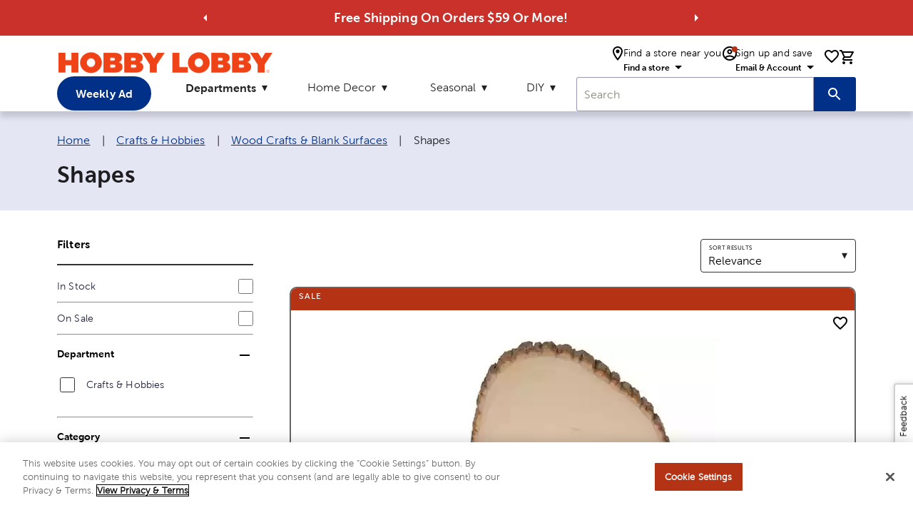

--- FILE ---
content_type: text/html; charset=utf-8
request_url: https://www.hobbylobby.com/crafts-hobbies/wood-crafts-blank-surfaces/shapes/c/9-178-1384?q=%3Arelevance&page=6
body_size: 29233
content:
<!DOCTYPE html><html lang="en"><head><script src="/ifyings-and-Conce-Yet-that-not-thouldier-armed-w" async></script><meta charSet="utf-8"/><meta name="viewport" content="width=device-width"/><script type="application/ld+json">{"@context":"https://schema.org","@type":"Organization","url":"https://www.hobbylobby.com/","logo":"https://imgprd19.hobbylobby.com/sys-master/migrated/hbc/h78/h00/9714481922078/HLLogo_RGB_286x33.png","name":"Hobby Lobby"}</script><script type="application/ld+json">{"@context":"https://schema.org","@type":"WebSite","url":"https://www.hobbylobby.com/","potentialAction":[{"@type":"SearchAction","target":"https://www.hobbylobby.com/search/?query={search_term_string}","query-input":"required name=search_term_string"}]}</script><link rel="canonical" href="https://www.hobbylobby.com/crafts-hobbies/wood-crafts-blank-surfaces/shapes/c/9-178-1384"/><title>Wood Blanks for Crafts | Wood Decor &amp; Shapes | Hobby Lobby</title><meta name="robots" content="index,follow"/><meta name="description" content="Customize your own creations with wood shapes from Hobby Lobby! Shop our wood planks and wood blocks to make your DIY project come to life."/><meta property="og:title" content="Wood Blanks for Crafts | Wood Decor &amp; Shapes | Hobby Lobby"/><meta property="og:description" content="Customize your own creations with wood shapes from Hobby Lobby! Shop our wood planks and wood blocks to make your DIY project come to life."/><meta property="og:image"/><meta property="keywords"/><script type="application/ld+json">{"@context":"https://schema.org","@type":"BreadcrumbList","itemListElement":[{"@type":"ListItem","position":1,"item":{"@id":"https://www.hobbylobby.com/","name":"Home"}},{"@type":"ListItem","position":2,"item":{"@id":"https://www.hobbylobby.com/crafts-hobbies/c/9","name":"Crafts &amp; Hobbies"}},{"@type":"ListItem","position":3,"item":{"@id":"https://www.hobbylobby.com/crafts-hobbies/wood-crafts-blank-surfaces/c/9-178","name":"Wood Crafts &amp; Blank Surfaces"}},{"@type":"ListItem","position":4,"item":{"name":"Shapes"}}]}</script><meta name="next-head-count" content="13"/><meta name="viewport" content="initial-scale=1, width=device-width"/><meta name="theme-color" content="#1976d2"/><link rel="shortcut icon" href="https://ngprdcdn.hobbylobby.com/202601221418/icons/favicon.ico"/><meta name="emotion-insertion-point" content=""/><style data-emotion="mui-style-global 15twdl9">html{-webkit-font-smoothing:antialiased;-moz-osx-font-smoothing:grayscale;box-sizing:border-box;-webkit-text-size-adjust:100%;}*,*::before,*::after{box-sizing:inherit;}strong,b{font-weight:300;}body{margin:0;color:rgba(0, 0, 0, 0.87);font-family:MuseoSans300,-apple-system-body,-apple-system,BlinkMacSystemFont,"Segoe UI","Liberation Sans",sans-serif;font-weight:300;font-size:1rem;line-height:1.5;letter-spacing:0.00938em;background-color:#fff;}@media print{body{background-color:#fff;}}body::backdrop{background-color:#fff;}</style><style data-emotion="mui-style-global 1prfaxn">@-webkit-keyframes mui-auto-fill{from{display:block;}}@keyframes mui-auto-fill{from{display:block;}}@-webkit-keyframes mui-auto-fill-cancel{from{display:block;}}@keyframes mui-auto-fill-cancel{from{display:block;}}</style><style data-emotion="mui-style 1yesb70 1wxaqej vubbuv 8atqhb j7qwjs 1gzpori 1cw4hi4 1ua49gz 1yxmbwk 1arm6y7 19mi4nf 6ojy5o 79elbk 13m1if9 1xh6k8t 1wuq9c7 1t1f454 tzsjye 1s63us6 1uvydh2 1mzf9i9 wcywx8 igs3ac hdw1oc 11x1bgz 1ontqvh 1tpp0wj v464i3 u7qq7e a0y2e3 hboir5 10xervd 1tsvksn 14mqjzv 1uaukoe 1n11r91 qiz6mo">.mui-style-1yesb70{box-sizing:border-box;display:-webkit-box;display:-webkit-flex;display:-ms-flexbox;display:flex;-webkit-box-flex-wrap:wrap;-webkit-flex-wrap:wrap;-ms-flex-wrap:wrap;flex-wrap:wrap;width:100%;-webkit-flex-direction:row;-ms-flex-direction:row;flex-direction:row;margin-top:-16px;width:calc(100% + 16px);margin-left:-16px;-webkit-box-pack:center;-ms-flex-pack:center;-webkit-justify-content:center;justify-content:center;-webkit-align-items:center;-webkit-box-align:center;-ms-flex-align:center;align-items:center;}.mui-style-1yesb70>.MuiGrid-item{padding-top:16px;}.mui-style-1yesb70>.MuiGrid-item{padding-left:16px;}.mui-style-1wxaqej{box-sizing:border-box;margin:0;-webkit-flex-direction:row;-ms-flex-direction:row;flex-direction:row;}.mui-style-vubbuv{-webkit-user-select:none;-moz-user-select:none;-ms-user-select:none;user-select:none;width:1em;height:1em;display:inline-block;fill:currentColor;-webkit-flex-shrink:0;-ms-flex-negative:0;flex-shrink:0;-webkit-transition:fill 200ms cubic-bezier(0.4, 0, 0.2, 1) 0ms;transition:fill 200ms cubic-bezier(0.4, 0, 0.2, 1) 0ms;font-size:1.5rem;}.mui-style-8atqhb{width:100%;}.mui-style-j7qwjs{display:-webkit-box;display:-webkit-flex;display:-ms-flexbox;display:flex;-webkit-flex-direction:column;-ms-flex-direction:column;flex-direction:column;}.mui-style-1gzpori{display:-webkit-inline-box;display:-webkit-inline-flex;display:-ms-inline-flexbox;display:inline-flex;-webkit-align-items:center;-webkit-box-align:center;-ms-flex-align:center;align-items:center;-webkit-box-pack:center;-ms-flex-pack:center;-webkit-justify-content:center;justify-content:center;position:relative;box-sizing:border-box;-webkit-tap-highlight-color:transparent;background-color:transparent;outline:0;border:0;margin:0;border-radius:0;padding:0;cursor:pointer;-webkit-user-select:none;-moz-user-select:none;-ms-user-select:none;user-select:none;vertical-align:middle;-moz-appearance:none;-webkit-appearance:none;-webkit-text-decoration:none;text-decoration:none;color:inherit;text-align:center;-webkit-flex:0 0 auto;-ms-flex:0 0 auto;flex:0 0 auto;font-size:1.5rem;padding:8px;border-radius:50%;overflow:visible;color:rgba(0, 0, 0, 0.54);-webkit-transition:background-color 150ms cubic-bezier(0.4, 0, 0.2, 1) 0ms;transition:background-color 150ms cubic-bezier(0.4, 0, 0.2, 1) 0ms;padding:12px;font-size:1.75rem;}.mui-style-1gzpori::-moz-focus-inner{border-style:none;}.mui-style-1gzpori.Mui-disabled{pointer-events:none;cursor:default;}@media print{.mui-style-1gzpori{-webkit-print-color-adjust:exact;color-adjust:exact;}}.mui-style-1gzpori.Mui-disabled{background-color:transparent;color:rgba(0, 0, 0, 0.26);}.mui-style-1cw4hi4{-webkit-user-select:none;-moz-user-select:none;-ms-user-select:none;user-select:none;width:1em;height:1em;display:inline-block;fill:currentColor;-webkit-flex-shrink:0;-ms-flex-negative:0;flex-shrink:0;-webkit-transition:fill 200ms cubic-bezier(0.4, 0, 0.2, 1) 0ms;transition:fill 200ms cubic-bezier(0.4, 0, 0.2, 1) 0ms;font-size:inherit;}.mui-style-1ua49gz{display:-webkit-inline-box;display:-webkit-inline-flex;display:-ms-inline-flexbox;display:inline-flex;-webkit-align-items:center;-webkit-box-align:center;-ms-flex-align:center;align-items:center;-webkit-box-pack:center;-ms-flex-pack:center;-webkit-justify-content:center;justify-content:center;position:relative;box-sizing:border-box;-webkit-tap-highlight-color:transparent;background-color:transparent;outline:0;border:0;margin:0;border-radius:0;padding:0;cursor:pointer;-webkit-user-select:none;-moz-user-select:none;-ms-user-select:none;user-select:none;vertical-align:middle;-moz-appearance:none;-webkit-appearance:none;-webkit-text-decoration:none;text-decoration:none;color:inherit;text-align:center;-webkit-flex:0 0 auto;-ms-flex:0 0 auto;flex:0 0 auto;font-size:1.5rem;padding:8px;border-radius:50%;overflow:visible;color:rgba(0, 0, 0, 0.54);-webkit-transition:background-color 150ms cubic-bezier(0.4, 0, 0.2, 1) 0ms;transition:background-color 150ms cubic-bezier(0.4, 0, 0.2, 1) 0ms;}.mui-style-1ua49gz::-moz-focus-inner{border-style:none;}.mui-style-1ua49gz.Mui-disabled{pointer-events:none;cursor:default;}@media print{.mui-style-1ua49gz{-webkit-print-color-adjust:exact;color-adjust:exact;}}.mui-style-1ua49gz.Mui-disabled{background-color:transparent;color:rgba(0, 0, 0, 0.26);}.mui-style-1yxmbwk{display:-webkit-inline-box;display:-webkit-inline-flex;display:-ms-inline-flexbox;display:inline-flex;-webkit-align-items:center;-webkit-box-align:center;-ms-flex-align:center;align-items:center;-webkit-box-pack:center;-ms-flex-pack:center;-webkit-justify-content:center;justify-content:center;position:relative;box-sizing:border-box;-webkit-tap-highlight-color:transparent;background-color:transparent;outline:0;border:0;margin:0;border-radius:0;padding:0;cursor:pointer;-webkit-user-select:none;-moz-user-select:none;-ms-user-select:none;user-select:none;vertical-align:middle;-moz-appearance:none;-webkit-appearance:none;-webkit-text-decoration:none;text-decoration:none;color:inherit;text-align:center;-webkit-flex:0 0 auto;-ms-flex:0 0 auto;flex:0 0 auto;font-size:1.5rem;padding:8px;border-radius:50%;overflow:visible;color:rgba(0, 0, 0, 0.54);-webkit-transition:background-color 150ms cubic-bezier(0.4, 0, 0.2, 1) 0ms;transition:background-color 150ms cubic-bezier(0.4, 0, 0.2, 1) 0ms;}.mui-style-1yxmbwk::-moz-focus-inner{border-style:none;}.mui-style-1yxmbwk.Mui-disabled{pointer-events:none;cursor:default;}@media print{.mui-style-1yxmbwk{-webkit-print-color-adjust:exact;color-adjust:exact;}}.mui-style-1yxmbwk:hover{background-color:rgba(0, 0, 0, 0.04);}@media (hover: none){.mui-style-1yxmbwk:hover{background-color:transparent;}}.mui-style-1yxmbwk.Mui-disabled{background-color:transparent;color:rgba(0, 0, 0, 0.26);}.mui-style-1arm6y7{position:relative;display:-webkit-inline-box;display:-webkit-inline-flex;display:-ms-inline-flexbox;display:inline-flex;vertical-align:middle;-webkit-flex-shrink:0;-ms-flex-negative:0;flex-shrink:0;}.mui-style-1arm6y7 .MuiBadge-badge{background:#EDEDED;color:#000000;border-radius:7.5px;display:-webkit-box;display:-webkit-flex;display:-ms-flexbox;display:flex;-webkit-flex-direction:column;-ms-flex-direction:column;flex-direction:column;-webkit-box-pack:center;-ms-flex-pack:center;-webkit-justify-content:center;justify-content:center;-webkit-align-items:flex-end;-webkit-box-align:flex-end;-ms-flex-align:flex-end;align-items:flex-end;}.mui-style-19mi4nf{display:-webkit-box;display:-webkit-flex;display:-ms-flexbox;display:flex;-webkit-flex-direction:row;-ms-flex-direction:row;flex-direction:row;-webkit-box-flex-wrap:wrap;-webkit-flex-wrap:wrap;-ms-flex-wrap:wrap;flex-wrap:wrap;-webkit-box-pack:center;-ms-flex-pack:center;-webkit-justify-content:center;justify-content:center;-webkit-align-content:center;-ms-flex-line-pack:center;align-content:center;-webkit-align-items:center;-webkit-box-align:center;-ms-flex-align:center;align-items:center;position:absolute;box-sizing:border-box;font-family:"Roboto","Helvetica","Arial",sans-serif;font-weight:300;font-size:0.75rem;min-width:20px;line-height:1;padding:0 6px;height:20px;border-radius:10px;z-index:1;-webkit-transition:-webkit-transform 195ms cubic-bezier(0.4, 0, 0.2, 1) 0ms;transition:transform 195ms cubic-bezier(0.4, 0, 0.2, 1) 0ms;top:0;right:0;-webkit-transform:scale(1) translate(50%, -50%);-moz-transform:scale(1) translate(50%, -50%);-ms-transform:scale(1) translate(50%, -50%);transform:scale(1) translate(50%, -50%);transform-origin:100% 0%;}.mui-style-19mi4nf.MuiBadge-invisible{-webkit-transform:scale(0) translate(50%, -50%);-moz-transform:scale(0) translate(50%, -50%);-ms-transform:scale(0) translate(50%, -50%);transform:scale(0) translate(50%, -50%);}.mui-style-6ojy5o{display:-webkit-inline-box;display:-webkit-inline-flex;display:-ms-inline-flexbox;display:inline-flex;position:relative;font-size:1.5rem;color:#faaf00;cursor:pointer;text-align:left;-webkit-tap-highlight-color:transparent;pointer-events:none;}.mui-style-6ojy5o.Mui-disabled{opacity:0.38;pointer-events:none;}.mui-style-6ojy5o.Mui-focusVisible .MuiRating-iconActive{outline:1px solid #999;}.mui-style-6ojy5o .MuiRating-visuallyHidden{border:0;clip:rect(0 0 0 0);height:1px;margin:-1px;overflow:hidden;padding:0;position:absolute;white-space:nowrap;width:1px;}.mui-style-6ojy5o .MuiRating-iconEmpty{color:#999999;}.mui-style-6ojy5o .MuiRating-iconFilled{color:#003087;}.mui-style-79elbk{position:relative;}.mui-style-13m1if9{display:-webkit-box;display:-webkit-flex;display:-ms-flexbox;display:flex;-webkit-transition:-webkit-transform 150ms cubic-bezier(0.4, 0, 0.2, 1) 0ms;transition:transform 150ms cubic-bezier(0.4, 0, 0.2, 1) 0ms;pointer-events:none;}.mui-style-1xh6k8t{display:-webkit-box;display:-webkit-flex;display:-ms-flexbox;display:flex;-webkit-transition:-webkit-transform 150ms cubic-bezier(0.4, 0, 0.2, 1) 0ms;transition:transform 150ms cubic-bezier(0.4, 0, 0.2, 1) 0ms;pointer-events:none;color:rgba(0, 0, 0, 0.26);}.mui-style-1wuq9c7{background-color:#fff;color:rgba(0, 0, 0, 0.87);-webkit-transition:box-shadow 300ms cubic-bezier(0.4, 0, 0.2, 1) 0ms;transition:box-shadow 300ms cubic-bezier(0.4, 0, 0.2, 1) 0ms;border:1px solid rgba(0, 0, 0, 0.12);}.mui-style-1t1f454{margin:0;font-family:MuseoSans300,-apple-system-body,-apple-system,BlinkMacSystemFont,"Segoe UI","Liberation Sans",sans-serif;font-weight:300;font-size:1rem;line-height:1.5;letter-spacing:0.00938em;}.mui-style-tzsjye{display:-webkit-inline-box;display:-webkit-inline-flex;display:-ms-inline-flexbox;display:inline-flex;-webkit-flex-direction:column;-ms-flex-direction:column;flex-direction:column;position:relative;min-width:0;padding:0;margin:0;border:0;vertical-align:top;width:100%;}.mui-style-1s63us6{font-family:MuseoSans300,-apple-system-body,-apple-system,BlinkMacSystemFont,"Segoe UI","Liberation Sans",sans-serif;font-weight:300;font-size:1rem;line-height:1.4375em;letter-spacing:0.00938em;color:rgba(0, 0, 0, 0.87);box-sizing:border-box;position:relative;cursor:text;display:-webkit-inline-box;display:-webkit-inline-flex;display:-ms-inline-flexbox;display:inline-flex;-webkit-align-items:center;-webkit-box-align:center;-ms-flex-align:center;align-items:center;position:relative;border-radius:4px;padding-right:14px;}.mui-style-1s63us6.Mui-disabled{color:rgba(0, 0, 0, 0.38);cursor:default;}.mui-style-1s63us6:hover .MuiOutlinedInput-notchedOutline{border-color:rgba(0, 0, 0, 0.87);}@media (hover: none){.mui-style-1s63us6:hover .MuiOutlinedInput-notchedOutline{border-color:rgba(0, 0, 0, 0.23);}}.mui-style-1s63us6.Mui-focused .MuiOutlinedInput-notchedOutline{border-color:#1976d2;border-width:2px;}.mui-style-1s63us6.Mui-error .MuiOutlinedInput-notchedOutline{border-color:#d32f2f;}.mui-style-1s63us6.Mui-disabled .MuiOutlinedInput-notchedOutline{border-color:rgba(0, 0, 0, 0.26);}.mui-style-1uvydh2{font:inherit;letter-spacing:inherit;color:currentColor;padding:4px 0 5px;border:0;box-sizing:content-box;background:none;height:1.4375em;margin:0;-webkit-tap-highlight-color:transparent;display:block;min-width:0;width:100%;-webkit-animation-name:mui-auto-fill-cancel;animation-name:mui-auto-fill-cancel;-webkit-animation-duration:10ms;animation-duration:10ms;padding:16.5px 14px;padding-right:0;}.mui-style-1uvydh2::-webkit-input-placeholder{color:currentColor;opacity:0.42;-webkit-transition:opacity 200ms cubic-bezier(0.4, 0, 0.2, 1) 0ms;transition:opacity 200ms cubic-bezier(0.4, 0, 0.2, 1) 0ms;}.mui-style-1uvydh2::-moz-placeholder{color:currentColor;opacity:0.42;-webkit-transition:opacity 200ms cubic-bezier(0.4, 0, 0.2, 1) 0ms;transition:opacity 200ms cubic-bezier(0.4, 0, 0.2, 1) 0ms;}.mui-style-1uvydh2:-ms-input-placeholder{color:currentColor;opacity:0.42;-webkit-transition:opacity 200ms cubic-bezier(0.4, 0, 0.2, 1) 0ms;transition:opacity 200ms cubic-bezier(0.4, 0, 0.2, 1) 0ms;}.mui-style-1uvydh2::-ms-input-placeholder{color:currentColor;opacity:0.42;-webkit-transition:opacity 200ms cubic-bezier(0.4, 0, 0.2, 1) 0ms;transition:opacity 200ms cubic-bezier(0.4, 0, 0.2, 1) 0ms;}.mui-style-1uvydh2:focus{outline:0;}.mui-style-1uvydh2:invalid{box-shadow:none;}.mui-style-1uvydh2::-webkit-search-decoration{-webkit-appearance:none;}label[data-shrink=false]+.MuiInputBase-formControl .mui-style-1uvydh2::-webkit-input-placeholder{opacity:0!important;}label[data-shrink=false]+.MuiInputBase-formControl .mui-style-1uvydh2::-moz-placeholder{opacity:0!important;}label[data-shrink=false]+.MuiInputBase-formControl .mui-style-1uvydh2:-ms-input-placeholder{opacity:0!important;}label[data-shrink=false]+.MuiInputBase-formControl .mui-style-1uvydh2::-ms-input-placeholder{opacity:0!important;}label[data-shrink=false]+.MuiInputBase-formControl .mui-style-1uvydh2:focus::-webkit-input-placeholder{opacity:0.42;}label[data-shrink=false]+.MuiInputBase-formControl .mui-style-1uvydh2:focus::-moz-placeholder{opacity:0.42;}label[data-shrink=false]+.MuiInputBase-formControl .mui-style-1uvydh2:focus:-ms-input-placeholder{opacity:0.42;}label[data-shrink=false]+.MuiInputBase-formControl .mui-style-1uvydh2:focus::-ms-input-placeholder{opacity:0.42;}.mui-style-1uvydh2.Mui-disabled{opacity:1;-webkit-text-fill-color:rgba(0, 0, 0, 0.38);}.mui-style-1uvydh2:-webkit-autofill{-webkit-animation-duration:5000s;animation-duration:5000s;-webkit-animation-name:mui-auto-fill;animation-name:mui-auto-fill;}.mui-style-1uvydh2:-webkit-autofill{border-radius:inherit;}.mui-style-1mzf9i9{display:-webkit-box;display:-webkit-flex;display:-ms-flexbox;display:flex;height:0.01em;max-height:2em;-webkit-align-items:center;-webkit-box-align:center;-ms-flex-align:center;align-items:center;white-space:nowrap;color:rgba(0, 0, 0, 0.54);margin-left:8px;}.mui-style-1mzf9i9.MuiInputAdornment-positionStart.mui-style-1mzf9i9:not(.MuiInputAdornment-hiddenLabel){margin-top:16px;}.mui-style-wcywx8{margin:0;font-family:MuseoSans300,-apple-system-body,-apple-system,BlinkMacSystemFont,"Segoe UI","Liberation Sans",sans-serif;font-weight:300;font-size:1rem;line-height:1.5;letter-spacing:0.00938em;color:rgba(0, 0, 0, 0.6);}.mui-style-igs3ac{text-align:left;position:absolute;bottom:0;right:0;top:-5px;left:0;margin:0;padding:0 8px;pointer-events:none;border-radius:inherit;border-style:solid;border-width:1px;overflow:hidden;min-width:0%;border-color:rgba(0, 0, 0, 0.23);}.mui-style-hdw1oc{float:unset;overflow:hidden;padding:0;line-height:11px;-webkit-transition:width 150ms cubic-bezier(0.0, 0, 0.2, 1) 0ms;transition:width 150ms cubic-bezier(0.0, 0, 0.2, 1) 0ms;}.mui-style-11x1bgz{display:-webkit-inline-box;display:-webkit-inline-flex;display:-ms-inline-flexbox;display:inline-flex;-webkit-align-items:center;-webkit-box-align:center;-ms-flex-align:center;align-items:center;-webkit-box-pack:center;-ms-flex-pack:center;-webkit-justify-content:center;justify-content:center;position:relative;box-sizing:border-box;-webkit-tap-highlight-color:transparent;background-color:transparent;outline:0;border:0;margin:0;border-radius:0;padding:0;cursor:pointer;-webkit-user-select:none;-moz-user-select:none;-ms-user-select:none;user-select:none;vertical-align:middle;-moz-appearance:none;-webkit-appearance:none;-webkit-text-decoration:none;text-decoration:none;color:inherit;font-family:MuseoSans300,-apple-system-body,-apple-system,BlinkMacSystemFont,"Segoe UI","Liberation Sans",sans-serif;font-weight:300;font-size:0.875rem;line-height:1.75;letter-spacing:0.02857em;text-transform:uppercase;min-width:64px;padding:5px 15px;border-radius:4px;-webkit-transition:background-color 250ms cubic-bezier(0.4, 0, 0.2, 1) 0ms,box-shadow 250ms cubic-bezier(0.4, 0, 0.2, 1) 0ms,border-color 250ms cubic-bezier(0.4, 0, 0.2, 1) 0ms,color 250ms cubic-bezier(0.4, 0, 0.2, 1) 0ms;transition:background-color 250ms cubic-bezier(0.4, 0, 0.2, 1) 0ms,box-shadow 250ms cubic-bezier(0.4, 0, 0.2, 1) 0ms,border-color 250ms cubic-bezier(0.4, 0, 0.2, 1) 0ms,color 250ms cubic-bezier(0.4, 0, 0.2, 1) 0ms;border:1px solid rgba(25, 118, 210, 0.5);color:#1976d2;}.mui-style-11x1bgz::-moz-focus-inner{border-style:none;}.mui-style-11x1bgz.Mui-disabled{pointer-events:none;cursor:default;}@media print{.mui-style-11x1bgz{-webkit-print-color-adjust:exact;color-adjust:exact;}}.mui-style-11x1bgz:hover{-webkit-text-decoration:none;text-decoration:none;background-color:rgba(25, 118, 210, 0.04);border:1px solid #1976d2;}@media (hover: none){.mui-style-11x1bgz:hover{background-color:transparent;}}.mui-style-11x1bgz.Mui-disabled{color:rgba(0, 0, 0, 0.26);border:1px solid rgba(0, 0, 0, 0.12);}.mui-style-1ontqvh{list-style:none;margin:0;padding:0;position:relative;padding-top:8px;padding-bottom:8px;}.mui-style-1tpp0wj{display:-webkit-box;display:-webkit-flex;display:-ms-flexbox;display:flex;-webkit-box-pack:start;-ms-flex-pack:start;-webkit-justify-content:flex-start;justify-content:flex-start;-webkit-align-items:center;-webkit-box-align:center;-ms-flex-align:center;align-items:center;position:relative;-webkit-text-decoration:none;text-decoration:none;width:100%;box-sizing:border-box;text-align:left;}.mui-style-1tpp0wj.Mui-focusVisible{background-color:rgba(0, 0, 0, 0.12);}.mui-style-1tpp0wj.Mui-selected{background-color:rgba(25, 118, 210, 0.08);}.mui-style-1tpp0wj.Mui-selected.Mui-focusVisible{background-color:rgba(25, 118, 210, 0.2);}.mui-style-1tpp0wj.Mui-disabled{opacity:0.38;}.mui-style-v464i3{background-color:#fff;color:rgba(0, 0, 0, 0.87);-webkit-transition:box-shadow 300ms cubic-bezier(0.4, 0, 0.2, 1) 0ms;transition:box-shadow 300ms cubic-bezier(0.4, 0, 0.2, 1) 0ms;border-radius:4px;box-shadow:0px 2px 1px -1px rgba(0,0,0,0.2),0px 1px 1px 0px rgba(0,0,0,0.14),0px 1px 3px 0px rgba(0,0,0,0.12);position:relative;-webkit-transition:margin 150ms cubic-bezier(0.4, 0, 0.2, 1) 0ms;transition:margin 150ms cubic-bezier(0.4, 0, 0.2, 1) 0ms;overflow-anchor:none;border-radius:0;}.mui-style-v464i3:before{position:absolute;left:0;top:-1px;right:0;height:1px;content:"";opacity:1;background-color:rgba(0, 0, 0, 0.12);-webkit-transition:opacity 150ms cubic-bezier(0.4, 0, 0.2, 1) 0ms,background-color 150ms cubic-bezier(0.4, 0, 0.2, 1) 0ms;transition:opacity 150ms cubic-bezier(0.4, 0, 0.2, 1) 0ms,background-color 150ms cubic-bezier(0.4, 0, 0.2, 1) 0ms;}.mui-style-v464i3:first-of-type:before{display:none;}.mui-style-v464i3.Mui-expanded:before{opacity:0;}.mui-style-v464i3.Mui-expanded:first-of-type{margin-top:0;}.mui-style-v464i3.Mui-expanded:last-of-type{margin-bottom:0;}.mui-style-v464i3.Mui-expanded+.mui-style-v464i3.Mui-expanded:before{display:none;}.mui-style-v464i3.Mui-disabled{background-color:rgba(0, 0, 0, 0.12);}.mui-style-v464i3:first-of-type{border-top-left-radius:4px;border-top-right-radius:4px;}.mui-style-v464i3:last-of-type{border-bottom-left-radius:4px;border-bottom-right-radius:4px;}@supports (-ms-ime-align: auto){.mui-style-v464i3:last-of-type{border-bottom-left-radius:0;border-bottom-right-radius:0;}}.mui-style-u7qq7e{padding:8px 16px 16px;}.mui-style-a0y2e3{height:0;overflow:hidden;-webkit-transition:height 300ms cubic-bezier(0.4, 0, 0.2, 1) 0ms;transition:height 300ms cubic-bezier(0.4, 0, 0.2, 1) 0ms;visibility:hidden;}.mui-style-hboir5{display:-webkit-box;display:-webkit-flex;display:-ms-flexbox;display:flex;width:100%;}.mui-style-10xervd{display:-webkit-box;display:-webkit-flex;display:-ms-flexbox;display:flex;-webkit-box-pack:start;-ms-flex-pack:start;-webkit-justify-content:flex-start;justify-content:flex-start;-webkit-align-items:center;-webkit-box-align:center;-ms-flex-align:center;align-items:center;position:relative;-webkit-text-decoration:none;text-decoration:none;width:100%;box-sizing:border-box;text-align:left;padding-top:8px;padding-bottom:8px;padding-left:16px;padding-right:16px;padding:0px;}.mui-style-10xervd.Mui-focusVisible{background-color:rgba(0, 0, 0, 0.12);}.mui-style-10xervd.Mui-selected{background-color:rgba(25, 118, 210, 0.08);}.mui-style-10xervd.Mui-selected.Mui-focusVisible{background-color:rgba(25, 118, 210, 0.2);}.mui-style-10xervd.Mui-disabled{opacity:0.38;}.mui-style-1tsvksn{-webkit-flex:1 1 auto;-ms-flex:1 1 auto;flex:1 1 auto;min-width:0;margin-top:4px;margin-bottom:4px;}.mui-style-14mqjzv{margin:0;font-family:MuseoSans300,-apple-system-body,-apple-system,BlinkMacSystemFont,"Segoe UI","Liberation Sans",sans-serif;font-weight:300;font-size:1rem;line-height:1.5;letter-spacing:0.00938em;display:block;}.mui-style-1uaukoe{display:-webkit-inline-box;display:-webkit-inline-flex;display:-ms-inline-flexbox;display:inline-flex;-webkit-align-items:center;-webkit-box-align:center;-ms-flex-align:center;align-items:center;-webkit-box-pack:center;-ms-flex-pack:center;-webkit-justify-content:center;justify-content:center;position:relative;box-sizing:border-box;-webkit-tap-highlight-color:transparent;background-color:transparent;outline:0;border:0;margin:0;border-radius:0;padding:0;cursor:pointer;-webkit-user-select:none;-moz-user-select:none;-ms-user-select:none;user-select:none;vertical-align:middle;-moz-appearance:none;-webkit-appearance:none;-webkit-text-decoration:none;text-decoration:none;color:inherit;display:-webkit-box;display:-webkit-flex;display:-ms-flexbox;display:flex;min-height:48px;padding:0px 16px;-webkit-transition:min-height 150ms cubic-bezier(0.4, 0, 0.2, 1) 0ms,background-color 150ms cubic-bezier(0.4, 0, 0.2, 1) 0ms;transition:min-height 150ms cubic-bezier(0.4, 0, 0.2, 1) 0ms,background-color 150ms cubic-bezier(0.4, 0, 0.2, 1) 0ms;}.mui-style-1uaukoe::-moz-focus-inner{border-style:none;}.mui-style-1uaukoe.Mui-disabled{pointer-events:none;cursor:default;}@media print{.mui-style-1uaukoe{-webkit-print-color-adjust:exact;color-adjust:exact;}}.mui-style-1uaukoe.Mui-focusVisible{background-color:rgba(0, 0, 0, 0.12);}.mui-style-1uaukoe.Mui-disabled{opacity:0.38;}.mui-style-1uaukoe:hover:not(.Mui-disabled){cursor:pointer;}.mui-style-1n11r91{display:-webkit-box;display:-webkit-flex;display:-ms-flexbox;display:flex;-webkit-box-flex:1;-webkit-flex-grow:1;-ms-flex-positive:1;flex-grow:1;margin:12px 0;}.mui-style-qiz6mo{background-color:#fff;color:rgba(0, 0, 0, 0.87);-webkit-transition:box-shadow 300ms cubic-bezier(0.4, 0, 0.2, 1) 0ms;transition:box-shadow 300ms cubic-bezier(0.4, 0, 0.2, 1) 0ms;border-radius:4px;box-shadow:0px 2px 1px -1px rgba(0,0,0,0.2),0px 1px 1px 0px rgba(0,0,0,0.14),0px 1px 3px 0px rgba(0,0,0,0.12);color:#003087;background-color:#003087;font-family:MuseoSans300,-apple-system-body,-apple-system,BlinkMacSystemFont,"Segoe UI","Liberation Sans",sans-serif;font-weight:300;font-size:0.875rem;line-height:1.43;letter-spacing:0.01071em;text-align:center;border-radius:0px;}</style><script id="gtm-init" type="text/javascript" data-nscript="beforeInteractive">(function(w,d,s,l,i){w[l]=w[l]||[];w[l].push({'gtm.start':new Date().getTime(),event:'gtm.js'});var f=d.getElementsByTagName(s)[0],j=d.createElement(s),dl=l!='dataLayer'?'&l='+l:'';j.async=true;j.src='https://www.googletagmanager.com/gtm.js?id='+i+dl+'&gtm_auth=OqEAZR0PIjrp306Jr2RdCw&gtm_preview=env-4&gtm_cookies_win=x';f.parentNode.insertBefore(j,f);})(window,document,'script','dataLayer','GTM-NMPLMG6');</script><link rel="preload" href="https://ngprdcdn.hobbylobby.com/202601221418/_next/static/css/f6ff588af3ba9db1.css" as="style"/><link rel="stylesheet" href="https://ngprdcdn.hobbylobby.com/202601221418/_next/static/css/f6ff588af3ba9db1.css" data-n-g=""/><link rel="preload" href="https://ngprdcdn.hobbylobby.com/202601221418/_next/static/css/82f799f6a70dfd4f.css" as="style"/><link rel="stylesheet" href="https://ngprdcdn.hobbylobby.com/202601221418/_next/static/css/82f799f6a70dfd4f.css" data-n-p=""/><link rel="preload" href="https://ngprdcdn.hobbylobby.com/202601221418/_next/static/css/2a616cbc9dc6c82f.css" as="style"/><link rel="stylesheet" href="https://ngprdcdn.hobbylobby.com/202601221418/_next/static/css/2a616cbc9dc6c82f.css" data-n-p=""/><link rel="preload" href="https://ngprdcdn.hobbylobby.com/202601221418/_next/static/css/0c79a72d8429a6ae.css" as="style"/><link rel="stylesheet" href="https://ngprdcdn.hobbylobby.com/202601221418/_next/static/css/0c79a72d8429a6ae.css" data-n-p=""/><link rel="preload" href="https://ngprdcdn.hobbylobby.com/202601221418/_next/static/css/314f9b2e8c4d0343.css" as="style"/><link rel="stylesheet" href="https://ngprdcdn.hobbylobby.com/202601221418/_next/static/css/314f9b2e8c4d0343.css" data-n-p=""/><noscript data-n-css=""></noscript><script defer="" nomodule="" src="https://ngprdcdn.hobbylobby.com/202601221418/_next/static/chunks/polyfills-42372ed130431b0a.js"></script><script data-document-language="true" data-domain-script="1374a9e9-43b8-40d0-85da-2d159cb4b531" id="onetrust" src="https://cdn.cookielaw.org/scripttemplates/otSDKStub.js" type="text/javascript" defer="" data-nscript="beforeInteractive"></script><script src="https://ngprdcdn.hobbylobby.com/202601221418/_next/static/chunks/webpack-a4821598a7f3ccbf.js" defer=""></script><script src="https://ngprdcdn.hobbylobby.com/202601221418/_next/static/chunks/framework-01495d6b935e71de.js" defer=""></script><script src="https://ngprdcdn.hobbylobby.com/202601221418/_next/static/chunks/main-da78c0c6856b30d5.js" defer=""></script><script src="https://ngprdcdn.hobbylobby.com/202601221418/_next/static/chunks/pages/_app-284aa2b59a4c9507.js" defer=""></script><script src="https://ngprdcdn.hobbylobby.com/202601221418/_next/static/chunks/5020-fd9b207933bfce19.js" defer=""></script><script src="https://ngprdcdn.hobbylobby.com/202601221418/_next/static/chunks/2609-fe87eaabc2b13123.js" defer=""></script><script src="https://ngprdcdn.hobbylobby.com/202601221418/_next/static/chunks/5857-85ca049a585969f8.js" defer=""></script><script src="https://ngprdcdn.hobbylobby.com/202601221418/_next/static/chunks/4232-e22ada4aeb6888b8.js" defer=""></script><script src="https://ngprdcdn.hobbylobby.com/202601221418/_next/static/chunks/pages/plp/%5B...name%5D-a05a697d5f3cfa00.js" defer=""></script><script src="https://ngprdcdn.hobbylobby.com/202601221418/_next/static/rrzS4MlCsvGOqGaYVA5Qt/_buildManifest.js" defer=""></script><script src="https://ngprdcdn.hobbylobby.com/202601221418/_next/static/rrzS4MlCsvGOqGaYVA5Qt/_ssgManifest.js" defer=""></script></head><body><noscript id="gtm-iframe"><iframe src="https://www.googletagmanager.com/ns.html?id=GTM-NMPLMG6&gtm_auth=OqEAZR0PIjrp306Jr2RdCw&gtm_preview=env-4&gtm_cookies_win=x" height="0" width="0" style="display:none;visibility:hidden"></iframe></noscript><div id="__next"><div id="modal-portal"></div><header class="header"><a class="common_accessibleSkip__gExMp" href="#main">Skip Navigation</a><div class="MuiGrid-root MuiGrid-container MuiGrid-spacing-xs-2 notificationBar_bar__MHN6m mui-style-1yesb70"><div class="MuiGrid-root MuiGrid-item mui-style-1wxaqej" style="padding-left:0"><button style="background:transparent;border:none" class="notificationBar_arrowContainer__4XLZ1" aria-label="Go to previous alert"><svg class="MuiSvgIcon-root MuiSvgIcon-fontSizeMedium mui-style-vubbuv" focusable="false" aria-hidden="true" viewBox="0 0 24 24" data-testid="ArrowLeftIcon"><path d="m14 7-5 5 5 5V7z"></path></svg></button></div><div class="MuiGrid-root MuiGrid-item mui-style-1wxaqej" style="width:50%;padding-left:0"><div class="notificationBar_text__feOCx" style="transform:none"><a target="" style="pointer-events:none" tabindex="0" rel="noreferrer" data-testid="notification-bar-textlink" href="/plp/[...name]">Free Shipping On Orders $59 Or More!</a></div></div><div class="MuiGrid-root MuiGrid-item mui-style-1wxaqej" style="padding-left:0"><button style="background:transparent;border:none" class="notificationBar_arrowContainer__4XLZ1" aria-label="Go to next alert"><svg class="MuiSvgIcon-root MuiSvgIcon-fontSizeMedium mui-style-vubbuv" focusable="false" aria-hidden="true" viewBox="0 0 24 24" data-testid="ArrowRightIcon"><path d="m10 17 5-5-5-5v10z"></path></svg></button></div></div><div class="header_header__CenG4 MuiBox-root mui-style-8atqhb"><div class="header_standardCheckoutContainer__ZfVok mui-style-j7qwjs"><div class="header_logoStack__iVmHp "><div class="MuiGrid-root MuiGrid-item header_logoSection__9e5RM undefined mui-style-1wxaqej"><button class="MuiButtonBase-root MuiIconButton-root MuiIconButton-sizeLarge header_breadCrumbsButton__vYm_w mui-style-1gzpori" tabindex="0" type="button" id="mobile-menu-button" aria-label="Open Menu" data-testid="mobile-menu-button"><svg class="MuiSvgIcon-root MuiSvgIcon-fontSizeInherit mui-style-1cw4hi4" focusable="false" aria-hidden="true" viewBox="0 0 24 24" data-testid="DehazeIcon"><path d="M2 15.5v2h20v-2H2zm0-5v2h20v-2H2zm0-5v2h20v-2H2z"></path></svg></button><a class="header_imageButton__Hhqx_" href="/"><img src="https://cdn.media.amplience.net/i/hobbylobby/hl_logo" alt="Hobby Lobby - Home" width="300" height="30" class="header_hl_logo__MCZ1m"/></a></div><div class="MuiGrid-root MuiGrid-item header_otherItemsSection__3S_je undefined mui-style-1wxaqej"><div class="headerStoreLocator_headerStoreLocator__KktRM"><div class="headerAccountSignup_headerAccountMain__iQ_N3"><span class="headerAccountSignup_accountIcon__nL89k"><svg class="MuiSvgIcon-root MuiSvgIcon-fontSizeMedium mui-style-vubbuv" focusable="false" aria-hidden="true" viewBox="0 0 24 24" data-testid="LocationOnOutlinedIcon"><path d="M12 2C8.13 2 5 5.13 5 9c0 5.25 7 13 7 13s7-7.75 7-13c0-3.87-3.13-7-7-7zM7 9c0-2.76 2.24-5 5-5s5 2.24 5 5c0 2.88-2.88 7.19-5 9.88C9.92 16.21 7 11.85 7 9z"></path><circle cx="12" cy="9" r="2.5"></circle></svg></span><span class="headerAccountSignup_accountSelectBox___dL3d"><span class="headerAccountSignup_signUpSaveLabel__qE5Ha">Find a store near you</span><div class="headerAccountSignup_emailAccountWrapper__3vfZQ"><span class="headerAccountSignup_modalToggle__7UOrF" data-testid="store-locator-modal"><button class="MuiButtonBase-root MuiIconButton-root MuiIconButton-sizeMedium headerAccountSignup_arrowButton__wTAGp mui-style-1ua49gz" tabindex="0" type="button"><span class="headerAccountSignup_emailAccountLabel___t6v_">Find a store</span><svg class="MuiSvgIcon-root MuiSvgIcon-fontSizeMedium headerAccountSignup_arrowIcon__4JS_G mui-style-vubbuv" focusable="false" aria-hidden="true" viewBox="0 0 24 24" data-testid="ArrowDropDownOutlinedIcon"><path d="m7 10 5 5 5-5H7z"></path></svg></button></span></div></span></div></div><div class="headerAccountSignup_headerAccountMain__iQ_N3"><span class="headerAccountSignup_accountIcon__nL89k headerAccountSignup_accountProfile__fvPCz"><svg class="MuiSvgIcon-root MuiSvgIcon-fontSizeMedium mui-style-vubbuv" focusable="false" aria-hidden="true" viewBox="0 0 24 24" data-testid="AccountCircleOutlinedIcon"><path d="M12 2C6.48 2 2 6.48 2 12s4.48 10 10 10 10-4.48 10-10S17.52 2 12 2zM7.07 18.28c.43-.9 3.05-1.78 4.93-1.78s4.51.88 4.93 1.78C15.57 19.36 13.86 20 12 20s-3.57-.64-4.93-1.72zm11.29-1.45c-1.43-1.74-4.9-2.33-6.36-2.33s-4.93.59-6.36 2.33C4.62 15.49 4 13.82 4 12c0-4.41 3.59-8 8-8s8 3.59 8 8c0 1.82-.62 3.49-1.64 4.83zM12 6c-1.94 0-3.5 1.56-3.5 3.5S10.06 13 12 13s3.5-1.56 3.5-3.5S13.94 6 12 6zm0 5c-.83 0-1.5-.67-1.5-1.5S11.17 8 12 8s1.5.67 1.5 1.5S12.83 11 12 11z"></path></svg></span><span class="headerAccountSignup_accountSelectBox___dL3d"><span class="headerAccountSignup_signUpSaveLabel__qE5Ha">Sign up and save</span><div class="headerAccountSignup_emailAccountWrapper__3vfZQ"><span class="headerAccountSignup_modalToggle__7UOrF" data-testid="email-account-modal"><button class="MuiButtonBase-root MuiIconButton-root MuiIconButton-sizeMedium headerAccountSignup_arrowButton__wTAGp mui-style-1ua49gz" tabindex="0" type="button"><span class="headerAccountSignup_emailAccountLabel___t6v_">Email &amp; Account</span><svg class="MuiSvgIcon-root MuiSvgIcon-fontSizeMedium headerAccountSignup_arrowIcon__4JS_G mui-style-vubbuv" focusable="false" aria-hidden="true" viewBox="0 0 24 24" data-testid="ArrowDropDownOutlinedIcon"><path d="m7 10 5 5 5-5H7z"></path></svg></button></span></div></span></div><span class="header_accountIcon__iWRvd"><button class="MuiButtonBase-root MuiIconButton-root MuiIconButton-sizeMedium header_accountIconButton__SsC4g mui-style-1yxmbwk" tabindex="0" type="button" aria-label="store locator modal toggle"><svg class="MuiSvgIcon-root MuiSvgIcon-fontSizeMedium mui-style-vubbuv" focusable="false" aria-hidden="true" viewBox="0 0 24 24" data-testid="LocationOnOutlinedIcon"><path d="M12 2C8.13 2 5 5.13 5 9c0 5.25 7 13 7 13s7-7.75 7-13c0-3.87-3.13-7-7-7zM7 9c0-2.76 2.24-5 5-5s5 2.24 5 5c0 2.88-2.88 7.19-5 9.88C9.92 16.21 7 11.85 7 9z"></path><circle cx="12" cy="9" r="2.5"></circle></svg></button></span><span class="header_accountIcon__iWRvd"><button class="MuiButtonBase-root MuiIconButton-root MuiIconButton-sizeMedium header_accountIconButton__SsC4g header_accountProfile__juKIV mui-style-1yxmbwk" tabindex="0" type="button" aria-label="email sign up and account modal toggle"><svg class="MuiSvgIcon-root MuiSvgIcon-fontSizeMedium mui-style-vubbuv" focusable="false" aria-hidden="true" viewBox="0 0 24 24" data-testid="AccountCircleOutlinedIcon"><path d="M12 2C6.48 2 2 6.48 2 12s4.48 10 10 10 10-4.48 10-10S17.52 2 12 2zM7.07 18.28c.43-.9 3.05-1.78 4.93-1.78s4.51.88 4.93 1.78C15.57 19.36 13.86 20 12 20s-3.57-.64-4.93-1.72zm11.29-1.45c-1.43-1.74-4.9-2.33-6.36-2.33s-4.93.59-6.36 2.33C4.62 15.49 4 13.82 4 12c0-4.41 3.59-8 8-8s8 3.59 8 8c0 1.82-.62 3.49-1.64 4.83zM12 6c-1.94 0-3.5 1.56-3.5 3.5S10.06 13 12 13s3.5-1.56 3.5-3.5S13.94 6 12 6zm0 5c-.83 0-1.5-.67-1.5-1.5S11.17 8 12 8s1.5.67 1.5 1.5S12.83 11 12 11z"></path></svg></button></span><span style="display:unset" class="header_accountIcon__iWRvd"><button class="MuiButtonBase-root MuiIconButton-root MuiIconButton-sizeMedium header_accountIconButton__SsC4g header_shoppingListIcon__4fDmH mui-style-1ua49gz" tabindex="0" type="button" aria-label="shopping list"><svg class="MuiSvgIcon-root MuiSvgIcon-fontSizeMedium header_shoppingListIcon__4fDmH mui-style-vubbuv" focusable="false" aria-hidden="true" viewBox="0 0 24 24" data-testid="FavoriteBorderIcon"><path d="M16.5 3c-1.74 0-3.41.81-4.5 2.09C10.91 3.81 9.24 3 7.5 3 4.42 3 2 5.42 2 8.5c0 3.78 3.4 6.86 8.55 11.54L12 21.35l1.45-1.32C18.6 15.36 22 12.28 22 8.5 22 5.42 19.58 3 16.5 3zm-4.4 15.55-.1.1-.1-.1C7.14 14.24 4 11.39 4 8.5 4 6.5 5.5 5 7.5 5c1.54 0 3.04.99 3.57 2.36h1.87C13.46 5.99 14.96 5 16.5 5c2 0 3.5 1.5 3.5 3.5 0 2.89-3.14 5.74-7.9 10.05z"></path></svg></button></span><a class="MuiButtonBase-root MuiIconButton-root MuiIconButton-sizeMedium header_cartButton__DVkI3 mui-style-1ua49gz" tabindex="0" aria-label="cart" data-testid="cart-button" href="/cart"><span class="BaseBadge-root header_cartBadge__ACrMR MuiBadge-root mui-style-1arm6y7"><svg class="MuiSvgIcon-root MuiSvgIcon-fontSizeMedium header_cartButtonIcon__jHu8U mui-style-vubbuv" focusable="false" aria-hidden="true" viewBox="0 0 24 24" data-testid="ShoppingCartOutlinedIcon"><path d="M15.55 13c.75 0 1.41-.41 1.75-1.03l3.58-6.49c.37-.66-.11-1.48-.87-1.48H5.21l-.94-2H1v2h2l3.6 7.59-1.35 2.44C4.52 15.37 5.48 17 7 17h12v-2H7l1.1-2h7.45zM6.16 6h12.15l-2.76 5H8.53L6.16 6zM7 18c-1.1 0-1.99.9-1.99 2S5.9 22 7 22s2-.9 2-2-.9-2-2-2zm10 0c-1.1 0-1.99.9-1.99 2s.89 2 1.99 2 2-.9 2-2-.9-2-2-2z"></path></svg><span class="BaseBadge-badge BaseBadge-invisible MuiBadge-badge MuiBadge-standard MuiBadge-invisible MuiBadge-anchorOriginTopRight MuiBadge-anchorOriginTopRightRectangular MuiBadge-overlapRectangular mui-style-19mi4nf"></span></span><span class="sr-only"> <!-- -->0 items in cart</span></a></div></div><nav class="header_nav__Mn2WI"><ul class="header_megaNav__GAssf"><li class="header_weeklyAd__h1TpF"><a class="header_weeklyAdButton__rWqDS" href="/weekly-ad">Weekly Ad</a></li><li tabindex="-1"><button id="meganav-departments" aria-controls=":Rcqq6:" aria-expanded="false" class="header_headerButton__VxgmY">Departments</button></li><li tabindex="-1"><button id="meganav-home-decor" aria-controls=":Rcqq6H1:" aria-expanded="false" class="header_headerButton__VxgmY">Home Decor</button></li><li tabindex="-1"><button id="meganav-seasonal" aria-controls=":Rcqq6H2:" aria-expanded="false" class="header_headerButton__VxgmY">Seasonal</button></li><li tabindex="-1"><button id="meganav-diy" aria-controls=":Rcqq6H3:" aria-expanded="false" class="header_headerButton__VxgmY">DIY</button></li><li class="header_searchBox__TkBpV"><div class="autoComplete_searchContainer__PGEyM"><div></div><button aria-label="Search this site" class="autoComplete_searchButton__aHJbS"><svg class="MuiSvgIcon-root MuiSvgIcon-fontSizeMedium mui-style-vubbuv" focusable="false" aria-hidden="true" viewBox="0 0 24 24" data-testid="SearchIcon"><path d="M15.5 14h-.79l-.28-.27C15.41 12.59 16 11.11 16 9.5 16 5.91 13.09 3 9.5 3S3 5.91 3 9.5 5.91 16 9.5 16c1.61 0 3.09-.59 4.23-1.57l.27.28v.79l5 4.99L20.49 19l-4.99-5zm-6 0C7.01 14 5 11.99 5 9.5S7.01 5 9.5 5 14 7.01 14 9.5 11.99 14 9.5 14z"></path></svg></button></div></li></ul></nav></div></div></header><main id="main"><div class="breadcrumb_wrapper__IivAs"><div class="breadcrumb_breadcrumbs__YMgwW"><span class="sr-only">Breadcrumb navigation links: </span><a aria-current="false" target="_self" href="/">Home</a> | <a aria-current="false" target="_self" href="/crafts-hobbies/c/9">Crafts &amp; Hobbies</a> | <a aria-current="false" target="_self" href="/crafts-hobbies/wood-crafts-blank-surfaces/c/9-178">Wood Crafts &amp; Blank Surfaces</a> | <span aria-current="true"><span class="sr-only">Current page:</span> <!-- -->Shapes</span><h1 class="breadcrumb_breadcrumbsTitle__SRXgx">Shapes</h1></div></div><div class="ruleContext_ruleContext__09ebf"><div class="ruleContext_ruleContextWidgets__LfU2V"><div class="customWidgetList_widgets__gE1m1"><span class="customWidgetList_widgetsTitle__rFs6R"><img src="https://ngprdcdn.hobbylobby.com/202601221418/icons/filtersIcon.svg" alt="Filter Icon" height="24" width="24"/><label class="customWidgetList_widgetsTitleLabel__EWe5g">Filters</label></span><hr class="customWidgetList_widgetsDivider__FL04C"/></div></div><div class="ruleContext_ruleContextHits__iq0sg"><div id="pageTop"><script type="application/ld+json">{"@context":"https://schema.org","@type":"CollectionPage","name":"Shapes","description":"Customize your own creations with wood shapes from Hobby Lobby! Shop our wood planks and wood blocks to make your DIY project come to life.","image":[],"mainEntity":{"@type":"ItemList","itemListElement":[{"@type":"ListItem","position":1,"item":{"@type":"Product","url":"https://www.hobbylobby.com/crafts-hobbies/wood-crafts-blank-surfaces/shapes/basswood-country-round/p/ty2312","name":"Basswood Country Round - Large","image":["https://cdn.media.amplience.net/s/hobbylobby/907147-23693-10132025-IMGSET?w=1000&h=1000","https://cdn.media.amplience.net/s/hobbylobby/907147-23693-10132025-IMGSET?w=1200&h=900","https://cdn.media.amplience.net/s/hobbylobby/907147-23693-10132025-IMGSET?w=1600&h=900","https://cdn.media.amplience.net/s/hobbylobby/907147-23693-10132025-IMGSET?w=900&h=1200","https://cdn.media.amplience.net/s/hobbylobby/907147-23693-10132025-IMGSET?w=900&h=1600"],"description":"<p>Unleash your creativity with rustic accents like this Basswood Country Round. Unfinished and rough around the edges, this wood piece is ideal for wood burning and wood carving. It's smooth-sanded and ready to personalize, making it the ideal foundation for handmade gifts. Once completed, finish it however you like with paint, photographic prints, and even stain.&nbsp;</p>\n<p>&nbsp;</p>\n<p>Note: Wood products have variations in coloring, knots, and texture. These variations are natural and are not considered defects.</p>","sku":"907147","brand":"","aggregateRating":{"ratingValue":5,"reviewCount":6},"offers":{"price":8.99,"priceCurrency":"USD","itemCondition":"https://schema.org/NewCondition","url":"https://www.hobbylobby.com/crafts-hobbies/wood-crafts-blank-surfaces/shapes/basswood-country-round/p/ty2312","seller":{"name":"Hobby Lobby"}}}},{"@type":"ListItem","position":2,"item":{"@type":"Product","url":"https://www.hobbylobby.com/crafts-hobbies/wood-crafts-blank-surfaces/shapes/wood-rolling-pins/p/qz8865-124554","name":"Wood Rolling Pins","image":["https://cdn.media.amplience.net/s/hobbylobby/828707-124554-IMGSET?w=1000&h=1000","https://cdn.media.amplience.net/s/hobbylobby/828707-124554-IMGSET?w=1200&h=900","https://cdn.media.amplience.net/s/hobbylobby/828707-124554-IMGSET?w=1600&h=900","https://cdn.media.amplience.net/s/hobbylobby/828707-124554-IMGSET?w=900&h=1200","https://cdn.media.amplience.net/s/hobbylobby/828707-124554-IMGSET?w=900&h=1600"],"description":"<p>Infuse your home bakery and kitchen with a pop of cuteness with these decorative Wood Rolling Pins! Featuring spindled handles, these small rolling pins are perfect for use in all of your adventurous DIY creations. Embellish them with paint, glitter, woodburning&nbsp;designs, and so much more!</p>","sku":"828707","brand":"","aggregateRating":{"ratingValue":4.6667,"reviewCount":6},"offers":{"price":3.89,"priceCurrency":"USD","itemCondition":"https://schema.org/NewCondition","url":"https://www.hobbylobby.com/crafts-hobbies/wood-crafts-blank-surfaces/shapes/wood-rolling-pins/p/qz8865-124554","seller":{"name":"Hobby Lobby"}}}},{"@type":"ListItem","position":3,"item":{"@type":"Product","url":"https://www.hobbylobby.com/crafts-hobbies/wood-crafts-blank-surfaces/shapes/wood-mushrooms/p/p81182818","name":"Wood Mushrooms","image":["https://cdn.media.amplience.net/s/hobbylobby/2413326-81182818-10162025-IMGSET?w=1000&h=1000","https://cdn.media.amplience.net/s/hobbylobby/2413326-81182818-10162025-IMGSET?w=1200&h=900","https://cdn.media.amplience.net/s/hobbylobby/2413326-81182818-10162025-IMGSET?w=1600&h=900","https://cdn.media.amplience.net/s/hobbylobby/2413326-81182818-10162025-IMGSET?w=900&h=1200","https://cdn.media.amplience.net/s/hobbylobby/2413326-81182818-10162025-IMGSET?w=900&h=1600"],"description":"<p>Create your very own fungus-filled craft with these Wood Mushrooms. These wooden mushrooms come in a wide variety of sizes and shapes. They are unfinished, meaning you have the creative freedom to decorate them with unique colors, glitter, and other embellishments.&nbsp;Display them with other figurines for a whimsical arrangement!</p>\n<p>&nbsp;</p>\n<p>Note: Wood products have variations in coloring, knots, and texture. These variations are natural and are not considered defects.</p>","sku":"2413326","brand":"","aggregateRating":{"ratingValue":4.8,"reviewCount":5},"offers":{"price":8.39,"priceCurrency":"USD","itemCondition":"https://schema.org/NewCondition","url":"https://www.hobbylobby.com/crafts-hobbies/wood-crafts-blank-surfaces/shapes/wood-mushrooms/p/p81182818","seller":{"name":"Hobby Lobby"}}}},{"@type":"ListItem","position":4,"item":{"@type":"Product","url":"https://www.hobbylobby.com/crafts-hobbies/wood-crafts-blank-surfaces/shapes/scalloped-wood-trim/p/p81182384","name":"Scalloped Wood Trim","image":["https://cdn.media.amplience.net/s/hobbylobby/2410686-81182384-11072025-IMGSET?w=1000&h=1000","https://cdn.media.amplience.net/s/hobbylobby/2410686-81182384-11072025-IMGSET?w=1200&h=900","https://cdn.media.amplience.net/s/hobbylobby/2410686-81182384-11072025-IMGSET?w=1600&h=900","https://cdn.media.amplience.net/s/hobbylobby/2410686-81182384-11072025-IMGSET?w=900&h=1200","https://cdn.media.amplience.net/s/hobbylobby/2410686-81182384-11072025-IMGSET?w=900&h=1600"],"description":"<p>Add a stylish accent piece to your projects with this Scalloped Wood Trim. This trim is made from Baltic birch and features a scalloped design. The unfinished wood-grain surface allows you to easily add paint and stain. Incorporate it into a larger art piece for personalized touch!</p>\n<p>&nbsp;</p>\n<p>Note: Wood products have variations in coloring, knots, and texture. These variations are natural and are not considered defects.</p>","sku":"2410686","brand":"","aggregateRating":{"ratingValue":4.2,"reviewCount":5},"offers":{"price":2.99,"priceCurrency":"USD","itemCondition":"https://schema.org/NewCondition","url":"https://www.hobbylobby.com/crafts-hobbies/wood-crafts-blank-surfaces/shapes/scalloped-wood-trim/p/p81182384","seller":{"name":"Hobby Lobby"}}}},{"@type":"ListItem","position":5,"item":{"@type":"Product","url":"https://www.hobbylobby.com/crafts-hobbies/wood-crafts-blank-surfaces/shapes/scalloped-wood-double-switch-plate/p/p81182183","name":"Scalloped Wood Double Switch Plate","image":["https://cdn.media.amplience.net/s/hobbylobby/2409118-81182183-10212025-IMGSET?w=1000&h=1000","https://cdn.media.amplience.net/s/hobbylobby/2409118-81182183-10212025-IMGSET?w=1200&h=900","https://cdn.media.amplience.net/s/hobbylobby/2409118-81182183-10212025-IMGSET?w=1600&h=900","https://cdn.media.amplience.net/s/hobbylobby/2409118-81182183-10212025-IMGSET?w=900&h=1200","https://cdn.media.amplience.net/s/hobbylobby/2409118-81182183-10212025-IMGSET?w=900&h=1600"],"description":"<p>Create a personalized switch plate that will fit your space with this Scalloped Wood Double Switch Plate. This switch plate has scalloped edges and is made out of unfinished wood, making it the perfect blank slate to decorate with paint, glitter, and other embellishments. There are screws included as well for you to use. Customize it to perfectly match any room!</p>\n<p>&nbsp;</p>\n<p>Note: Wood products have variations in coloring, knots, and texture. These variations are natural and are not considered defects.</p>","sku":"2409118","brand":"","aggregateRating":{"ratingValue":1,"reviewCount":5},"offers":{"price":3.49,"priceCurrency":"USD","itemCondition":"https://schema.org/NewCondition","url":"https://www.hobbylobby.com/crafts-hobbies/wood-crafts-blank-surfaces/shapes/scalloped-wood-double-switch-plate/p/p81182183","seller":{"name":"Hobby Lobby"}}}},{"@type":"ListItem","position":6,"item":{"@type":"Product","url":"https://www.hobbylobby.com/crafts-hobbies/wood-crafts-blank-surfaces/shapes/wood-wiggle-snake/p/25467-go0099","name":"Wood Wiggle Snake","image":["https://cdn.media.amplience.net/s/hobbylobby/581942-25467-10162025-IMGSET?w=1000&h=1000","https://cdn.media.amplience.net/s/hobbylobby/581942-25467-10162025-IMGSET?w=1200&h=900","https://cdn.media.amplience.net/s/hobbylobby/581942-25467-10162025-IMGSET?w=1600&h=900","https://cdn.media.amplience.net/s/hobbylobby/581942-25467-10162025-IMGSET?w=900&h=1200","https://cdn.media.amplience.net/s/hobbylobby/581942-25467-10162025-IMGSET?w=900&h=1600"],"description":"<p>Slither your way into creativity with the Wood Wiggle Snake. This piece is shaped like an adorable snake with beaded eyes and a long body that can move left and right. Embellish this cute critter with stains, paint, and glitter for a unique touch of sss-style!</p>\n<p>&nbsp;</p>\n<p>Note: Wood products have variations in coloring, knots, and texture. These variations are natural and are not considered defects.</p>","sku":"581942","brand":"","aggregateRating":{"ratingValue":5,"reviewCount":5},"offers":{"price":3.49,"priceCurrency":"USD","itemCondition":"https://schema.org/NewCondition","url":"https://www.hobbylobby.com/crafts-hobbies/wood-crafts-blank-surfaces/shapes/wood-wiggle-snake/p/25467-go0099","seller":{"name":"Hobby Lobby"}}}},{"@type":"ListItem","position":7,"item":{"@type":"Product","url":"https://www.hobbylobby.com/crafts-hobbies/wood-crafts-blank-surfaces/shapes/boy-girl-stick-figure-wood-shapes/p/24648-go0883","name":"Boy & Girl Stick Figure Wood Shapes","image":["https://cdn.media.amplience.net/s/hobbylobby/431791-24648-10162025-IMGSET?w=1000&h=1000","https://cdn.media.amplience.net/s/hobbylobby/431791-24648-10162025-IMGSET?w=1200&h=900","https://cdn.media.amplience.net/s/hobbylobby/431791-24648-10162025-IMGSET?w=1600&h=900","https://cdn.media.amplience.net/s/hobbylobby/431791-24648-10162025-IMGSET?w=900&h=1200","https://cdn.media.amplience.net/s/hobbylobby/431791-24648-10162025-IMGSET?w=900&h=1600"],"description":"<p>Spend an afternoon crafting with these Boy &amp; Girl Stick Figure Wood Shapes! These shapes come with boy and girl cutouts that have long wooden sticks you can hold. Dress them up with paints, then turn them into puppets and put on a show for your friends and family!&nbsp;</p>\n<p>&nbsp;</p>\n<p>Note: Wood products have variations in coloring, knots, and texture. These variations are natural and are not considered defects.</p>","sku":"431791","brand":"","aggregateRating":{"ratingValue":5,"reviewCount":5},"offers":{"price":3.29,"priceCurrency":"USD","itemCondition":"https://schema.org/NewCondition","url":"https://www.hobbylobby.com/crafts-hobbies/wood-crafts-blank-surfaces/shapes/boy-girl-stick-figure-wood-shapes/p/24648-go0883","seller":{"name":"Hobby Lobby"}}}},{"@type":"ListItem","position":8,"item":{"@type":"Product","url":"https://www.hobbylobby.com/crafts-hobbies/wood-crafts-blank-surfaces/shapes/flower-wood-appliques/p/21899-pa0197","name":"Flower Wood Appliques","image":["https://cdn.media.amplience.net/s/hobbylobby/859066-21899-09172025-IMGSET?w=1000&h=1000","https://cdn.media.amplience.net/s/hobbylobby/859066-21899-09172025-IMGSET?w=1200&h=900","https://cdn.media.amplience.net/s/hobbylobby/859066-21899-09172025-IMGSET?w=1600&h=900","https://cdn.media.amplience.net/s/hobbylobby/859066-21899-09172025-IMGSET?w=900&h=1200","https://cdn.media.amplience.net/s/hobbylobby/859066-21899-09172025-IMGSET?w=900&h=1600"],"description":"<p>Make sure your latest craft is blooming with style by using these Flower Wood Appliques. These decorative pieces are shaped like flowers with stylized petals surrounding a round center. You can leave them as is, or you can personalize them with paints or stains. Apply wood glue on the back, and apply it to your furniture, cabinetry, outdoor projects, and other projects!</p>\n<p>&nbsp;</p>\n<p class=\"MsoNormal\">Note: Wood products have variations in coloring, knots, and texture. These variations are natural and are not considered defects.</p>","sku":"859066","brand":"","aggregateRating":{"ratingValue":3.4,"reviewCount":5},"offers":{"price":2.99,"priceCurrency":"USD","itemCondition":"https://schema.org/NewCondition","url":"https://www.hobbylobby.com/crafts-hobbies/wood-crafts-blank-surfaces/shapes/flower-wood-appliques/p/21899-pa0197","seller":{"name":"Hobby Lobby"}}}},{"@type":"ListItem","position":9,"item":{"@type":"Product","url":"https://www.hobbylobby.com/crafts-hobbies/wood-crafts-blank-surfaces/shapes/light-up-wood-butterfly/p/p81230406","name":"Light Up Wood Butterfly","image":["https://cdn.media.amplience.net/s/hobbylobby/2539112-81230406-03252025-IMGSET?w=1000&h=1000","https://cdn.media.amplience.net/s/hobbylobby/2539112-81230406-03252025-IMGSET?w=1200&h=900","https://cdn.media.amplience.net/s/hobbylobby/2539112-81230406-03252025-IMGSET?w=1600&h=900","https://cdn.media.amplience.net/s/hobbylobby/2539112-81230406-03252025-IMGSET?w=900&h=1200","https://cdn.media.amplience.net/s/hobbylobby/2539112-81230406-03252025-IMGSET?w=900&h=1600"],"description":"<p>Customize a beautiful decoration that you can display in your bedroom with this Light Up Wood Butterfly. This lovely piece features a cutout of a wooden butterfly that has a light inside of it. Turn the light on to see it glow through the butterfly's wings. Use your own paints and markers to give this piece a personalized touch!</p>","sku":"2539112","brand":"","aggregateRating":{"ratingValue":4.75,"reviewCount":4},"offers":{"price":5.09,"priceCurrency":"USD","itemCondition":"https://schema.org/NewCondition","url":"https://www.hobbylobby.com/crafts-hobbies/wood-crafts-blank-surfaces/shapes/light-up-wood-butterfly/p/p81230406","seller":{"name":"Hobby Lobby"}}}},{"@type":"ListItem","position":10,"item":{"@type":"Product","url":"https://www.hobbylobby.com/crafts-hobbies/wood-crafts-blank-surfaces/shapes/circle-wood-shapes---14/p/ng4912-81027924","name":"Circle Wood Shapes - 14\"","image":["https://cdn.media.amplience.net/s/hobbylobby/2050383-81027924-10102025-IMGSET?w=1000&h=1000","https://cdn.media.amplience.net/s/hobbylobby/2050383-81027924-10102025-IMGSET?w=1200&h=900","https://cdn.media.amplience.net/s/hobbylobby/2050383-81027924-10102025-IMGSET?w=1600&h=900","https://cdn.media.amplience.net/s/hobbylobby/2050383-81027924-10102025-IMGSET?w=900&h=1200","https://cdn.media.amplience.net/s/hobbylobby/2050383-81027924-10102025-IMGSET?w=900&h=1600"],"description":"<p>Embellish your latest crafting project with these Circle Wood Shapes! These unfinished plywood shapes have round bodies and are ready for your personalized touch. Add paint, stain, decoupage, glitter, and dimensional embellishments to give them a unique flair. Then, attach them to home decor projects for fun details!</p>\n<p>&nbsp;</p>\n<p>Note: Wood products have variations in coloring, knots, and texture. These variations are natural and are not considered defects.</p>","sku":"2050383","brand":"","aggregateRating":{"ratingValue":4.25,"reviewCount":4},"offers":{"price":8.39,"priceCurrency":"USD","itemCondition":"https://schema.org/NewCondition","url":"https://www.hobbylobby.com/crafts-hobbies/wood-crafts-blank-surfaces/shapes/circle-wood-shapes---14/p/ng4912-81027924","seller":{"name":"Hobby Lobby"}}}},{"@type":"ListItem","position":11,"item":{"@type":"Product","url":"https://www.hobbylobby.com/crafts-hobbies/wood-crafts-blank-surfaces/shapes/squared-wood-wall-cross/p/wwc105","name":"Squared Wood Wall Cross","image":["https://cdn.media.amplience.net/s/hobbylobby/861146-81006608-10132025-IMGSET?w=1000&h=1000","https://cdn.media.amplience.net/s/hobbylobby/861146-81006608-10132025-IMGSET?w=1200&h=900","https://cdn.media.amplience.net/s/hobbylobby/861146-81006608-10132025-IMGSET?w=1600&h=900","https://cdn.media.amplience.net/s/hobbylobby/861146-81006608-10132025-IMGSET?w=900&h=1200","https://cdn.media.amplience.net/s/hobbylobby/861146-81006608-10132025-IMGSET?w=900&h=1600"],"description":"<p>Hang up something that is meaningful and personal to you! Squared Wood Wall Cross is an unfinished wood cross with squared ends that flare out slightly. This blank wooden piece is ideal for designing a personalized cross with your favorite sayings, colors, designs, and embellishments. Showcase your faith through a creative craft that you can showcase a customized wall decor!</p>","sku":"861146","brand":"","aggregateRating":{"ratingValue":4.75,"reviewCount":4},"offers":{"price":3.59,"priceCurrency":"USD","itemCondition":"https://schema.org/NewCondition","url":"https://www.hobbylobby.com/crafts-hobbies/wood-crafts-blank-surfaces/shapes/squared-wood-wall-cross/p/wwc105","seller":{"name":"Hobby Lobby"}}}},{"@type":"ListItem","position":12,"item":{"@type":"Product","url":"https://www.hobbylobby.com/crafts-hobbies/wood-crafts-blank-surfaces/shapes/rectangle-wood-shapes/p/28594-ki0747","name":"Rectangle Wood Shapes","image":["https://cdn.media.amplience.net/s/hobbylobby/700484-28594-10162025-IMGSET?w=1000&h=1000","https://cdn.media.amplience.net/s/hobbylobby/700484-28594-10162025-IMGSET?w=1200&h=900","https://cdn.media.amplience.net/s/hobbylobby/700484-28594-10162025-IMGSET?w=1600&h=900","https://cdn.media.amplience.net/s/hobbylobby/700484-28594-10162025-IMGSET?w=900&h=1200","https://cdn.media.amplience.net/s/hobbylobby/700484-28594-10162025-IMGSET?w=900&h=1600"],"description":"<p>Incorporate fun details into your woodworking project with these Rectangle Wood Shapes! Featuring a natural color, these rectangles come in three sizes, and can be used as they are or embellished however you would like. Paint them, glue them, cover them with glitter, or anything you choose to inspire creativity!</p>\n<p>&nbsp;</p>\n<p>Note: Wood products have variations in coloring, knots, and texture. These variations are natural and are not considered defects.</p>","sku":"700484","brand":"","aggregateRating":{"ratingValue":2.25,"reviewCount":4},"offers":{"price":3.59,"priceCurrency":"USD","itemCondition":"https://schema.org/NewCondition","url":"https://www.hobbylobby.com/crafts-hobbies/wood-crafts-blank-surfaces/shapes/rectangle-wood-shapes/p/28594-ki0747","seller":{"name":"Hobby Lobby"}}}}]}}</script><div class="card_plpContainer___Jvxg categoryListingPages_plpContainer__5nnwB"><ul class="card_list__WP2B_"><li class="card_card__LnRUy"><p class="card_banner__czIOd card_sale__dEq3s">Sale</p><div class="card_favorite__PinlN"><button aria-label="add to shopping list" aria-pressed="false" class="productFavoriteComponent_favoriteButton__Z5x3e" tabindex="0" type="button"><svg class="MuiSvgIcon-root MuiSvgIcon-fontSizeMedium mui-style-vubbuv" focusable="false" aria-hidden="true" viewBox="0 0 24 24" data-testid="FavoriteBorderIcon"><path d="M16.5 3c-1.74 0-3.41.81-4.5 2.09C10.91 3.81 9.24 3 7.5 3 4.42 3 2 5.42 2 8.5c0 3.78 3.4 6.86 8.55 11.54L12 21.35l1.45-1.32C18.6 15.36 22 12.28 22 8.5 22 5.42 19.58 3 16.5 3zm-4.4 15.55-.1.1-.1-.1C7.14 14.24 4 11.39 4 8.5 4 6.5 5.5 5 7.5 5c1.54 0 3.04.99 3.57 2.36h1.87C13.46 5.99 14.96 5 16.5 5c2 0 3.5 1.5 3.5 3.5 0 2.89-3.14 5.74-7.9 10.05z"></path></svg></button></div><a class="card_link__Ubz3T" href="/crafts-hobbies/wood-crafts-blank-surfaces/shapes/basswood-country-round---large/p/23693"><div class="card_product__coFjZ"><section class="card_image__jh62R"><img src="https://cdn.media.amplience.net/s/hobbylobby/907147-23693-10132025-IMGSET?fmt=webp&amp;w=400&amp;h=400&amp;sm=mc&amp;qlt=30&amp;aspect=&amp;scaleFit=&amp;poi=" alt="" height="200" loading="lazy" width="200"/></section><section class="card_details__Rc81U"><h2 class="card_title___g5fi">Basswood Country Round</h2><section class="card_rating__ckIc0"><span class="MuiRating-root MuiRating-sizeMedium MuiRating-readyOnly mui-style-6ojy5o" role="img" aria-label="5 out of 5 stars"><span class="MuiRating-decimal mui-style-79elbk"><span style="width:0%;overflow:hidden;position:absolute"><span class="MuiRating-icon MuiRating-iconFilled mui-style-13m1if9"><svg class="MuiSvgIcon-root MuiSvgIcon-fontSizeInherit mui-style-1cw4hi4" focusable="false" aria-hidden="true" viewBox="0 0 24 24" data-testid="StarIcon"><path d="M12 17.27L18.18 21l-1.64-7.03L22 9.24l-7.19-.61L12 2 9.19 8.63 2 9.24l5.46 4.73L5.82 21z"></path></svg></span></span><span><span class="MuiRating-icon MuiRating-iconFilled mui-style-13m1if9"><svg class="MuiSvgIcon-root MuiSvgIcon-fontSizeInherit mui-style-1cw4hi4" focusable="false" aria-hidden="true" viewBox="0 0 24 24" data-testid="StarIcon"><path d="M12 17.27L18.18 21l-1.64-7.03L22 9.24l-7.19-.61L12 2 9.19 8.63 2 9.24l5.46 4.73L5.82 21z"></path></svg></span></span></span><span class="MuiRating-decimal mui-style-79elbk"><span style="width:0%;overflow:hidden;position:absolute"><span class="MuiRating-icon MuiRating-iconFilled mui-style-13m1if9"><svg class="MuiSvgIcon-root MuiSvgIcon-fontSizeInherit mui-style-1cw4hi4" focusable="false" aria-hidden="true" viewBox="0 0 24 24" data-testid="StarIcon"><path d="M12 17.27L18.18 21l-1.64-7.03L22 9.24l-7.19-.61L12 2 9.19 8.63 2 9.24l5.46 4.73L5.82 21z"></path></svg></span></span><span><span class="MuiRating-icon MuiRating-iconFilled mui-style-13m1if9"><svg class="MuiSvgIcon-root MuiSvgIcon-fontSizeInherit mui-style-1cw4hi4" focusable="false" aria-hidden="true" viewBox="0 0 24 24" data-testid="StarIcon"><path d="M12 17.27L18.18 21l-1.64-7.03L22 9.24l-7.19-.61L12 2 9.19 8.63 2 9.24l5.46 4.73L5.82 21z"></path></svg></span></span></span><span class="MuiRating-decimal mui-style-79elbk"><span style="width:0%;overflow:hidden;position:absolute"><span class="MuiRating-icon MuiRating-iconFilled mui-style-13m1if9"><svg class="MuiSvgIcon-root MuiSvgIcon-fontSizeInherit mui-style-1cw4hi4" focusable="false" aria-hidden="true" viewBox="0 0 24 24" data-testid="StarIcon"><path d="M12 17.27L18.18 21l-1.64-7.03L22 9.24l-7.19-.61L12 2 9.19 8.63 2 9.24l5.46 4.73L5.82 21z"></path></svg></span></span><span><span class="MuiRating-icon MuiRating-iconFilled mui-style-13m1if9"><svg class="MuiSvgIcon-root MuiSvgIcon-fontSizeInherit mui-style-1cw4hi4" focusable="false" aria-hidden="true" viewBox="0 0 24 24" data-testid="StarIcon"><path d="M12 17.27L18.18 21l-1.64-7.03L22 9.24l-7.19-.61L12 2 9.19 8.63 2 9.24l5.46 4.73L5.82 21z"></path></svg></span></span></span><span class="MuiRating-decimal mui-style-79elbk"><span style="width:0%;overflow:hidden;position:absolute"><span class="MuiRating-icon MuiRating-iconFilled mui-style-13m1if9"><svg class="MuiSvgIcon-root MuiSvgIcon-fontSizeInherit mui-style-1cw4hi4" focusable="false" aria-hidden="true" viewBox="0 0 24 24" data-testid="StarIcon"><path d="M12 17.27L18.18 21l-1.64-7.03L22 9.24l-7.19-.61L12 2 9.19 8.63 2 9.24l5.46 4.73L5.82 21z"></path></svg></span></span><span><span class="MuiRating-icon MuiRating-iconFilled mui-style-13m1if9"><svg class="MuiSvgIcon-root MuiSvgIcon-fontSizeInherit mui-style-1cw4hi4" focusable="false" aria-hidden="true" viewBox="0 0 24 24" data-testid="StarIcon"><path d="M12 17.27L18.18 21l-1.64-7.03L22 9.24l-7.19-.61L12 2 9.19 8.63 2 9.24l5.46 4.73L5.82 21z"></path></svg></span></span></span><span class="MuiRating-decimal mui-style-79elbk"><span style="width:0%;overflow:hidden;position:absolute"><span class="MuiRating-icon MuiRating-iconFilled mui-style-13m1if9"><svg class="MuiSvgIcon-root MuiSvgIcon-fontSizeInherit mui-style-1cw4hi4" focusable="false" aria-hidden="true" viewBox="0 0 24 24" data-testid="StarIcon"><path d="M12 17.27L18.18 21l-1.64-7.03L22 9.24l-7.19-.61L12 2 9.19 8.63 2 9.24l5.46 4.73L5.82 21z"></path></svg></span></span><span><span class="MuiRating-icon MuiRating-iconFilled mui-style-13m1if9"><svg class="MuiSvgIcon-root MuiSvgIcon-fontSizeInherit mui-style-1cw4hi4" focusable="false" aria-hidden="true" viewBox="0 0 24 24" data-testid="StarIcon"><path d="M12 17.27L18.18 21l-1.64-7.03L22 9.24l-7.19-.61L12 2 9.19 8.63 2 9.24l5.46 4.73L5.82 21z"></path></svg></span></span></span></span><p class="card_reviews__7_XqC">6<span class="sr-only"> reviews</span></p></section></section><section class="card_price__c_6Gt"><div class="card_discounted___OICH"><p class="sr-only">Current price: </p>$8.99</div> <div class="card_previous__n56Ki"><p class="sr-only">Original price: </p>$14.99</div></section></div></a><section class="card_cta___BMYL"><div class="common_submitWrapper__D_k_e"><button id=":R87j7haq6:" class="common_submitButton__ydII0" data-testid="featured-items-add-to-cart">Add to Cart</button></div></section></li><li class="card_card__LnRUy"><p class="card_banner__czIOd card_sale__dEq3s">Sale</p><div class="card_favorite__PinlN"><button aria-label="add to shopping list" aria-pressed="false" class="productFavoriteComponent_favoriteButton__Z5x3e" tabindex="0" type="button"><svg class="MuiSvgIcon-root MuiSvgIcon-fontSizeMedium mui-style-vubbuv" focusable="false" aria-hidden="true" viewBox="0 0 24 24" data-testid="FavoriteBorderIcon"><path d="M16.5 3c-1.74 0-3.41.81-4.5 2.09C10.91 3.81 9.24 3 7.5 3 4.42 3 2 5.42 2 8.5c0 3.78 3.4 6.86 8.55 11.54L12 21.35l1.45-1.32C18.6 15.36 22 12.28 22 8.5 22 5.42 19.58 3 16.5 3zm-4.4 15.55-.1.1-.1-.1C7.14 14.24 4 11.39 4 8.5 4 6.5 5.5 5 7.5 5c1.54 0 3.04.99 3.57 2.36h1.87C13.46 5.99 14.96 5 16.5 5c2 0 3.5 1.5 3.5 3.5 0 2.89-3.14 5.74-7.9 10.05z"></path></svg></button></div><a class="card_link__Ubz3T" href="/crafts-hobbies/wood-crafts-blank-surfaces/shapes/wood-rolling-pins/p/124554"><div class="card_product__coFjZ"><section class="card_image__jh62R"><img src="https://cdn.media.amplience.net/s/hobbylobby/828707-124554-IMGSET?fmt=webp&amp;w=400&amp;h=400&amp;sm=mc&amp;qlt=30&amp;aspect=&amp;scaleFit=&amp;poi=" alt="" height="200" loading="lazy" width="200"/></section><section class="card_details__Rc81U"><h2 class="card_title___g5fi">Wood Rolling Pins</h2><section class="card_rating__ckIc0"><span class="MuiRating-root MuiRating-sizeMedium MuiRating-readyOnly mui-style-6ojy5o" role="img" aria-label="4.6667 out of 5 stars"><span class="MuiRating-decimal mui-style-79elbk"><span style="width:0%;overflow:hidden;position:absolute"><span class="MuiRating-icon MuiRating-iconFilled mui-style-13m1if9"><svg class="MuiSvgIcon-root MuiSvgIcon-fontSizeInherit mui-style-1cw4hi4" focusable="false" aria-hidden="true" viewBox="0 0 24 24" data-testid="StarIcon"><path d="M12 17.27L18.18 21l-1.64-7.03L22 9.24l-7.19-.61L12 2 9.19 8.63 2 9.24l5.46 4.73L5.82 21z"></path></svg></span></span><span><span class="MuiRating-icon MuiRating-iconFilled mui-style-13m1if9"><svg class="MuiSvgIcon-root MuiSvgIcon-fontSizeInherit mui-style-1cw4hi4" focusable="false" aria-hidden="true" viewBox="0 0 24 24" data-testid="StarIcon"><path d="M12 17.27L18.18 21l-1.64-7.03L22 9.24l-7.19-.61L12 2 9.19 8.63 2 9.24l5.46 4.73L5.82 21z"></path></svg></span></span></span><span class="MuiRating-decimal mui-style-79elbk"><span style="width:0%;overflow:hidden;position:absolute"><span class="MuiRating-icon MuiRating-iconFilled mui-style-13m1if9"><svg class="MuiSvgIcon-root MuiSvgIcon-fontSizeInherit mui-style-1cw4hi4" focusable="false" aria-hidden="true" viewBox="0 0 24 24" data-testid="StarIcon"><path d="M12 17.27L18.18 21l-1.64-7.03L22 9.24l-7.19-.61L12 2 9.19 8.63 2 9.24l5.46 4.73L5.82 21z"></path></svg></span></span><span><span class="MuiRating-icon MuiRating-iconFilled mui-style-13m1if9"><svg class="MuiSvgIcon-root MuiSvgIcon-fontSizeInherit mui-style-1cw4hi4" focusable="false" aria-hidden="true" viewBox="0 0 24 24" data-testid="StarIcon"><path d="M12 17.27L18.18 21l-1.64-7.03L22 9.24l-7.19-.61L12 2 9.19 8.63 2 9.24l5.46 4.73L5.82 21z"></path></svg></span></span></span><span class="MuiRating-decimal mui-style-79elbk"><span style="width:0%;overflow:hidden;position:absolute"><span class="MuiRating-icon MuiRating-iconFilled mui-style-13m1if9"><svg class="MuiSvgIcon-root MuiSvgIcon-fontSizeInherit mui-style-1cw4hi4" focusable="false" aria-hidden="true" viewBox="0 0 24 24" data-testid="StarIcon"><path d="M12 17.27L18.18 21l-1.64-7.03L22 9.24l-7.19-.61L12 2 9.19 8.63 2 9.24l5.46 4.73L5.82 21z"></path></svg></span></span><span><span class="MuiRating-icon MuiRating-iconFilled mui-style-13m1if9"><svg class="MuiSvgIcon-root MuiSvgIcon-fontSizeInherit mui-style-1cw4hi4" focusable="false" aria-hidden="true" viewBox="0 0 24 24" data-testid="StarIcon"><path d="M12 17.27L18.18 21l-1.64-7.03L22 9.24l-7.19-.61L12 2 9.19 8.63 2 9.24l5.46 4.73L5.82 21z"></path></svg></span></span></span><span class="MuiRating-decimal mui-style-79elbk"><span style="width:0%;overflow:hidden;position:absolute"><span class="MuiRating-icon MuiRating-iconFilled mui-style-13m1if9"><svg class="MuiSvgIcon-root MuiSvgIcon-fontSizeInherit mui-style-1cw4hi4" focusable="false" aria-hidden="true" viewBox="0 0 24 24" data-testid="StarIcon"><path d="M12 17.27L18.18 21l-1.64-7.03L22 9.24l-7.19-.61L12 2 9.19 8.63 2 9.24l5.46 4.73L5.82 21z"></path></svg></span></span><span><span class="MuiRating-icon MuiRating-iconFilled mui-style-13m1if9"><svg class="MuiSvgIcon-root MuiSvgIcon-fontSizeInherit mui-style-1cw4hi4" focusable="false" aria-hidden="true" viewBox="0 0 24 24" data-testid="StarIcon"><path d="M12 17.27L18.18 21l-1.64-7.03L22 9.24l-7.19-.61L12 2 9.19 8.63 2 9.24l5.46 4.73L5.82 21z"></path></svg></span></span></span><span class="MuiRating-decimal mui-style-79elbk"><span style="width:50%;overflow:hidden;position:absolute"><span class="MuiRating-icon MuiRating-iconFilled mui-style-13m1if9"><svg class="MuiSvgIcon-root MuiSvgIcon-fontSizeInherit mui-style-1cw4hi4" focusable="false" aria-hidden="true" viewBox="0 0 24 24" data-testid="StarIcon"><path d="M12 17.27L18.18 21l-1.64-7.03L22 9.24l-7.19-.61L12 2 9.19 8.63 2 9.24l5.46 4.73L5.82 21z"></path></svg></span></span><span><span class="MuiRating-icon MuiRating-iconEmpty mui-style-1xh6k8t"><svg class="MuiSvgIcon-root MuiSvgIcon-fontSizeInherit mui-style-1cw4hi4" focusable="false" aria-hidden="true" viewBox="0 0 24 24" data-testid="StarIcon"><path d="M12 17.27 18.18 21l-1.64-7.03L22 9.24l-7.19-.61L12 2 9.19 8.63 2 9.24l5.46 4.73L5.82 21z"></path></svg></span></span></span></span><p class="card_reviews__7_XqC">6<span class="sr-only"> reviews</span></p></section></section><section class="card_price__c_6Gt"><div class="card_discounted___OICH"><p class="sr-only">Current price: </p>$3.89</div> <div class="card_previous__n56Ki"><p class="sr-only">Original price: </p>$6.49</div></section></div></a><section class="card_cta___BMYL"><div class="common_submitWrapper__D_k_e"><button id=":R8bj7haq6:" class="common_submitButton__ydII0" data-testid="featured-items-add-to-cart">Add to Cart</button></div></section></li><li class="card_card__LnRUy"><p class="card_banner__czIOd card_sale__dEq3s">Sale</p><div class="card_favorite__PinlN"><button aria-label="add to shopping list" aria-pressed="false" class="productFavoriteComponent_favoriteButton__Z5x3e" tabindex="0" type="button"><svg class="MuiSvgIcon-root MuiSvgIcon-fontSizeMedium mui-style-vubbuv" focusable="false" aria-hidden="true" viewBox="0 0 24 24" data-testid="FavoriteBorderIcon"><path d="M16.5 3c-1.74 0-3.41.81-4.5 2.09C10.91 3.81 9.24 3 7.5 3 4.42 3 2 5.42 2 8.5c0 3.78 3.4 6.86 8.55 11.54L12 21.35l1.45-1.32C18.6 15.36 22 12.28 22 8.5 22 5.42 19.58 3 16.5 3zm-4.4 15.55-.1.1-.1-.1C7.14 14.24 4 11.39 4 8.5 4 6.5 5.5 5 7.5 5c1.54 0 3.04.99 3.57 2.36h1.87C13.46 5.99 14.96 5 16.5 5c2 0 3.5 1.5 3.5 3.5 0 2.89-3.14 5.74-7.9 10.05z"></path></svg></button></div><a class="card_link__Ubz3T" href="/crafts-hobbies/wood-crafts-blank-surfaces/shapes/wood-mushrooms/p/81182818"><div class="card_product__coFjZ"><section class="card_image__jh62R"><img src="https://cdn.media.amplience.net/s/hobbylobby/2413326-81182818-10162025-IMGSET?fmt=webp&amp;w=400&amp;h=400&amp;sm=mc&amp;qlt=30&amp;aspect=&amp;scaleFit=&amp;poi=" alt="" height="200" loading="lazy" width="200"/></section><section class="card_details__Rc81U"><h2 class="card_title___g5fi">Wood Mushrooms</h2><section class="card_rating__ckIc0"><span class="MuiRating-root MuiRating-sizeMedium MuiRating-readyOnly mui-style-6ojy5o" role="img" aria-label="4.8 out of 5 stars"><span class="MuiRating-decimal mui-style-79elbk"><span style="width:0%;overflow:hidden;position:absolute"><span class="MuiRating-icon MuiRating-iconFilled mui-style-13m1if9"><svg class="MuiSvgIcon-root MuiSvgIcon-fontSizeInherit mui-style-1cw4hi4" focusable="false" aria-hidden="true" viewBox="0 0 24 24" data-testid="StarIcon"><path d="M12 17.27L18.18 21l-1.64-7.03L22 9.24l-7.19-.61L12 2 9.19 8.63 2 9.24l5.46 4.73L5.82 21z"></path></svg></span></span><span><span class="MuiRating-icon MuiRating-iconFilled mui-style-13m1if9"><svg class="MuiSvgIcon-root MuiSvgIcon-fontSizeInherit mui-style-1cw4hi4" focusable="false" aria-hidden="true" viewBox="0 0 24 24" data-testid="StarIcon"><path d="M12 17.27L18.18 21l-1.64-7.03L22 9.24l-7.19-.61L12 2 9.19 8.63 2 9.24l5.46 4.73L5.82 21z"></path></svg></span></span></span><span class="MuiRating-decimal mui-style-79elbk"><span style="width:0%;overflow:hidden;position:absolute"><span class="MuiRating-icon MuiRating-iconFilled mui-style-13m1if9"><svg class="MuiSvgIcon-root MuiSvgIcon-fontSizeInherit mui-style-1cw4hi4" focusable="false" aria-hidden="true" viewBox="0 0 24 24" data-testid="StarIcon"><path d="M12 17.27L18.18 21l-1.64-7.03L22 9.24l-7.19-.61L12 2 9.19 8.63 2 9.24l5.46 4.73L5.82 21z"></path></svg></span></span><span><span class="MuiRating-icon MuiRating-iconFilled mui-style-13m1if9"><svg class="MuiSvgIcon-root MuiSvgIcon-fontSizeInherit mui-style-1cw4hi4" focusable="false" aria-hidden="true" viewBox="0 0 24 24" data-testid="StarIcon"><path d="M12 17.27L18.18 21l-1.64-7.03L22 9.24l-7.19-.61L12 2 9.19 8.63 2 9.24l5.46 4.73L5.82 21z"></path></svg></span></span></span><span class="MuiRating-decimal mui-style-79elbk"><span style="width:0%;overflow:hidden;position:absolute"><span class="MuiRating-icon MuiRating-iconFilled mui-style-13m1if9"><svg class="MuiSvgIcon-root MuiSvgIcon-fontSizeInherit mui-style-1cw4hi4" focusable="false" aria-hidden="true" viewBox="0 0 24 24" data-testid="StarIcon"><path d="M12 17.27L18.18 21l-1.64-7.03L22 9.24l-7.19-.61L12 2 9.19 8.63 2 9.24l5.46 4.73L5.82 21z"></path></svg></span></span><span><span class="MuiRating-icon MuiRating-iconFilled mui-style-13m1if9"><svg class="MuiSvgIcon-root MuiSvgIcon-fontSizeInherit mui-style-1cw4hi4" focusable="false" aria-hidden="true" viewBox="0 0 24 24" data-testid="StarIcon"><path d="M12 17.27L18.18 21l-1.64-7.03L22 9.24l-7.19-.61L12 2 9.19 8.63 2 9.24l5.46 4.73L5.82 21z"></path></svg></span></span></span><span class="MuiRating-decimal mui-style-79elbk"><span style="width:0%;overflow:hidden;position:absolute"><span class="MuiRating-icon MuiRating-iconFilled mui-style-13m1if9"><svg class="MuiSvgIcon-root MuiSvgIcon-fontSizeInherit mui-style-1cw4hi4" focusable="false" aria-hidden="true" viewBox="0 0 24 24" data-testid="StarIcon"><path d="M12 17.27L18.18 21l-1.64-7.03L22 9.24l-7.19-.61L12 2 9.19 8.63 2 9.24l5.46 4.73L5.82 21z"></path></svg></span></span><span><span class="MuiRating-icon MuiRating-iconFilled mui-style-13m1if9"><svg class="MuiSvgIcon-root MuiSvgIcon-fontSizeInherit mui-style-1cw4hi4" focusable="false" aria-hidden="true" viewBox="0 0 24 24" data-testid="StarIcon"><path d="M12 17.27L18.18 21l-1.64-7.03L22 9.24l-7.19-.61L12 2 9.19 8.63 2 9.24l5.46 4.73L5.82 21z"></path></svg></span></span></span><span class="MuiRating-decimal mui-style-79elbk"><span style="width:0%;overflow:hidden;position:absolute"><span class="MuiRating-icon MuiRating-iconFilled mui-style-13m1if9"><svg class="MuiSvgIcon-root MuiSvgIcon-fontSizeInherit mui-style-1cw4hi4" focusable="false" aria-hidden="true" viewBox="0 0 24 24" data-testid="StarIcon"><path d="M12 17.27L18.18 21l-1.64-7.03L22 9.24l-7.19-.61L12 2 9.19 8.63 2 9.24l5.46 4.73L5.82 21z"></path></svg></span></span><span><span class="MuiRating-icon MuiRating-iconFilled mui-style-13m1if9"><svg class="MuiSvgIcon-root MuiSvgIcon-fontSizeInherit mui-style-1cw4hi4" focusable="false" aria-hidden="true" viewBox="0 0 24 24" data-testid="StarIcon"><path d="M12 17.27L18.18 21l-1.64-7.03L22 9.24l-7.19-.61L12 2 9.19 8.63 2 9.24l5.46 4.73L5.82 21z"></path></svg></span></span></span></span><p class="card_reviews__7_XqC">5<span class="sr-only"> reviews</span></p></section></section><section class="card_price__c_6Gt"><div class="card_discounted___OICH"><p class="sr-only">Current price: </p>$8.39</div> <div class="card_previous__n56Ki"><p class="sr-only">Original price: </p>$13.99</div></section></div></a><section class="card_cta___BMYL"><div class="common_submitWrapper__D_k_e"><button id=":R8fj7haq6:" class="common_submitButton__ydII0" data-testid="featured-items-add-to-cart">Add to Cart</button></div></section></li><li class="card_card__LnRUy"><div class="card_favorite__PinlN"><button aria-label="add to shopping list" aria-pressed="false" class="productFavoriteComponent_favoriteButton__Z5x3e" tabindex="0" type="button"><svg class="MuiSvgIcon-root MuiSvgIcon-fontSizeMedium mui-style-vubbuv" focusable="false" aria-hidden="true" viewBox="0 0 24 24" data-testid="FavoriteBorderIcon"><path d="M16.5 3c-1.74 0-3.41.81-4.5 2.09C10.91 3.81 9.24 3 7.5 3 4.42 3 2 5.42 2 8.5c0 3.78 3.4 6.86 8.55 11.54L12 21.35l1.45-1.32C18.6 15.36 22 12.28 22 8.5 22 5.42 19.58 3 16.5 3zm-4.4 15.55-.1.1-.1-.1C7.14 14.24 4 11.39 4 8.5 4 6.5 5.5 5 7.5 5c1.54 0 3.04.99 3.57 2.36h1.87C13.46 5.99 14.96 5 16.5 5c2 0 3.5 1.5 3.5 3.5 0 2.89-3.14 5.74-7.9 10.05z"></path></svg></button></div><a class="card_link__Ubz3T" href="/crafts-hobbies/wood-crafts-blank-surfaces/shapes/scalloped-wood-trim/p/81182384"><div class="card_product__coFjZ"><section class="card_image__jh62R"><img src="https://cdn.media.amplience.net/s/hobbylobby/2410686-81182384-11072025-IMGSET?fmt=webp&amp;w=400&amp;h=400&amp;sm=mc&amp;qlt=30&amp;aspect=&amp;scaleFit=&amp;poi=" alt="" height="200" loading="lazy" width="200"/></section><section class="card_details__Rc81U"><h2 class="card_title___g5fi">Scalloped Wood Trim</h2><section class="card_rating__ckIc0"><span class="MuiRating-root MuiRating-sizeMedium MuiRating-readyOnly mui-style-6ojy5o" role="img" aria-label="4.2 out of 5 stars"><span class="MuiRating-decimal mui-style-79elbk"><span style="width:0%;overflow:hidden;position:absolute"><span class="MuiRating-icon MuiRating-iconFilled mui-style-13m1if9"><svg class="MuiSvgIcon-root MuiSvgIcon-fontSizeInherit mui-style-1cw4hi4" focusable="false" aria-hidden="true" viewBox="0 0 24 24" data-testid="StarIcon"><path d="M12 17.27L18.18 21l-1.64-7.03L22 9.24l-7.19-.61L12 2 9.19 8.63 2 9.24l5.46 4.73L5.82 21z"></path></svg></span></span><span><span class="MuiRating-icon MuiRating-iconFilled mui-style-13m1if9"><svg class="MuiSvgIcon-root MuiSvgIcon-fontSizeInherit mui-style-1cw4hi4" focusable="false" aria-hidden="true" viewBox="0 0 24 24" data-testid="StarIcon"><path d="M12 17.27L18.18 21l-1.64-7.03L22 9.24l-7.19-.61L12 2 9.19 8.63 2 9.24l5.46 4.73L5.82 21z"></path></svg></span></span></span><span class="MuiRating-decimal mui-style-79elbk"><span style="width:0%;overflow:hidden;position:absolute"><span class="MuiRating-icon MuiRating-iconFilled mui-style-13m1if9"><svg class="MuiSvgIcon-root MuiSvgIcon-fontSizeInherit mui-style-1cw4hi4" focusable="false" aria-hidden="true" viewBox="0 0 24 24" data-testid="StarIcon"><path d="M12 17.27L18.18 21l-1.64-7.03L22 9.24l-7.19-.61L12 2 9.19 8.63 2 9.24l5.46 4.73L5.82 21z"></path></svg></span></span><span><span class="MuiRating-icon MuiRating-iconFilled mui-style-13m1if9"><svg class="MuiSvgIcon-root MuiSvgIcon-fontSizeInherit mui-style-1cw4hi4" focusable="false" aria-hidden="true" viewBox="0 0 24 24" data-testid="StarIcon"><path d="M12 17.27L18.18 21l-1.64-7.03L22 9.24l-7.19-.61L12 2 9.19 8.63 2 9.24l5.46 4.73L5.82 21z"></path></svg></span></span></span><span class="MuiRating-decimal mui-style-79elbk"><span style="width:0%;overflow:hidden;position:absolute"><span class="MuiRating-icon MuiRating-iconFilled mui-style-13m1if9"><svg class="MuiSvgIcon-root MuiSvgIcon-fontSizeInherit mui-style-1cw4hi4" focusable="false" aria-hidden="true" viewBox="0 0 24 24" data-testid="StarIcon"><path d="M12 17.27L18.18 21l-1.64-7.03L22 9.24l-7.19-.61L12 2 9.19 8.63 2 9.24l5.46 4.73L5.82 21z"></path></svg></span></span><span><span class="MuiRating-icon MuiRating-iconFilled mui-style-13m1if9"><svg class="MuiSvgIcon-root MuiSvgIcon-fontSizeInherit mui-style-1cw4hi4" focusable="false" aria-hidden="true" viewBox="0 0 24 24" data-testid="StarIcon"><path d="M12 17.27L18.18 21l-1.64-7.03L22 9.24l-7.19-.61L12 2 9.19 8.63 2 9.24l5.46 4.73L5.82 21z"></path></svg></span></span></span><span class="MuiRating-decimal mui-style-79elbk"><span style="width:0%;overflow:hidden;position:absolute"><span class="MuiRating-icon MuiRating-iconFilled mui-style-13m1if9"><svg class="MuiSvgIcon-root MuiSvgIcon-fontSizeInherit mui-style-1cw4hi4" focusable="false" aria-hidden="true" viewBox="0 0 24 24" data-testid="StarIcon"><path d="M12 17.27L18.18 21l-1.64-7.03L22 9.24l-7.19-.61L12 2 9.19 8.63 2 9.24l5.46 4.73L5.82 21z"></path></svg></span></span><span><span class="MuiRating-icon MuiRating-iconFilled mui-style-13m1if9"><svg class="MuiSvgIcon-root MuiSvgIcon-fontSizeInherit mui-style-1cw4hi4" focusable="false" aria-hidden="true" viewBox="0 0 24 24" data-testid="StarIcon"><path d="M12 17.27L18.18 21l-1.64-7.03L22 9.24l-7.19-.61L12 2 9.19 8.63 2 9.24l5.46 4.73L5.82 21z"></path></svg></span></span></span><span class="MuiRating-decimal mui-style-79elbk"><span style="width:0%;overflow:hidden;position:absolute"><span class="MuiRating-icon MuiRating-iconEmpty mui-style-1xh6k8t"><svg class="MuiSvgIcon-root MuiSvgIcon-fontSizeInherit mui-style-1cw4hi4" focusable="false" aria-hidden="true" viewBox="0 0 24 24" data-testid="StarIcon"><path d="M12 17.27 18.18 21l-1.64-7.03L22 9.24l-7.19-.61L12 2 9.19 8.63 2 9.24l5.46 4.73L5.82 21z"></path></svg></span></span><span><span class="MuiRating-icon MuiRating-iconEmpty mui-style-1xh6k8t"><svg class="MuiSvgIcon-root MuiSvgIcon-fontSizeInherit mui-style-1cw4hi4" focusable="false" aria-hidden="true" viewBox="0 0 24 24" data-testid="StarIcon"><path d="M12 17.27 18.18 21l-1.64-7.03L22 9.24l-7.19-.61L12 2 9.19 8.63 2 9.24l5.46 4.73L5.82 21z"></path></svg></span></span></span></span><p class="card_reviews__7_XqC">5<span class="sr-only"> reviews</span></p></section></section><section class="card_price__c_6Gt"><div class="card_discounted___OICH"></div> <div class="card_current__qt__S"><p class="sr-only">price: </p>$2.99</div></section></div></a><section class="card_cta___BMYL"><div class="common_submitWrapper__D_k_e"><button id=":R8jj7haq6:" class="common_submitButton__ydII0" data-testid="featured-items-add-to-cart">Add to Cart</button></div></section></li><li class="card_card__LnRUy"><div class="card_favorite__PinlN"><button aria-label="add to shopping list" aria-pressed="false" class="productFavoriteComponent_favoriteButton__Z5x3e" tabindex="0" type="button"><svg class="MuiSvgIcon-root MuiSvgIcon-fontSizeMedium mui-style-vubbuv" focusable="false" aria-hidden="true" viewBox="0 0 24 24" data-testid="FavoriteBorderIcon"><path d="M16.5 3c-1.74 0-3.41.81-4.5 2.09C10.91 3.81 9.24 3 7.5 3 4.42 3 2 5.42 2 8.5c0 3.78 3.4 6.86 8.55 11.54L12 21.35l1.45-1.32C18.6 15.36 22 12.28 22 8.5 22 5.42 19.58 3 16.5 3zm-4.4 15.55-.1.1-.1-.1C7.14 14.24 4 11.39 4 8.5 4 6.5 5.5 5 7.5 5c1.54 0 3.04.99 3.57 2.36h1.87C13.46 5.99 14.96 5 16.5 5c2 0 3.5 1.5 3.5 3.5 0 2.89-3.14 5.74-7.9 10.05z"></path></svg></button></div><a class="card_link__Ubz3T" href="/crafts-hobbies/wood-crafts-blank-surfaces/shapes/scalloped-wood-double-switch-plate/p/81182183"><div class="card_product__coFjZ"><section class="card_image__jh62R"><img src="https://cdn.media.amplience.net/s/hobbylobby/2409118-81182183-10212025-IMGSET?fmt=webp&amp;w=400&amp;h=400&amp;sm=mc&amp;qlt=30&amp;aspect=&amp;scaleFit=&amp;poi=" alt="" height="200" loading="lazy" width="200"/></section><section class="card_details__Rc81U"><h2 class="card_title___g5fi">Scalloped Wood Double Switch Plate</h2><section class="card_rating__ckIc0"><span class="MuiRating-root MuiRating-sizeMedium MuiRating-readyOnly mui-style-6ojy5o" role="img" aria-label="1 out of 5 stars"><span class="MuiRating-decimal mui-style-79elbk"><span style="width:0%;overflow:hidden;position:absolute"><span class="MuiRating-icon MuiRating-iconFilled mui-style-13m1if9"><svg class="MuiSvgIcon-root MuiSvgIcon-fontSizeInherit mui-style-1cw4hi4" focusable="false" aria-hidden="true" viewBox="0 0 24 24" data-testid="StarIcon"><path d="M12 17.27L18.18 21l-1.64-7.03L22 9.24l-7.19-.61L12 2 9.19 8.63 2 9.24l5.46 4.73L5.82 21z"></path></svg></span></span><span><span class="MuiRating-icon MuiRating-iconFilled mui-style-13m1if9"><svg class="MuiSvgIcon-root MuiSvgIcon-fontSizeInherit mui-style-1cw4hi4" focusable="false" aria-hidden="true" viewBox="0 0 24 24" data-testid="StarIcon"><path d="M12 17.27L18.18 21l-1.64-7.03L22 9.24l-7.19-.61L12 2 9.19 8.63 2 9.24l5.46 4.73L5.82 21z"></path></svg></span></span></span><span class="MuiRating-decimal mui-style-79elbk"><span style="width:0%;overflow:hidden;position:absolute"><span class="MuiRating-icon MuiRating-iconEmpty mui-style-1xh6k8t"><svg class="MuiSvgIcon-root MuiSvgIcon-fontSizeInherit mui-style-1cw4hi4" focusable="false" aria-hidden="true" viewBox="0 0 24 24" data-testid="StarIcon"><path d="M12 17.27 18.18 21l-1.64-7.03L22 9.24l-7.19-.61L12 2 9.19 8.63 2 9.24l5.46 4.73L5.82 21z"></path></svg></span></span><span><span class="MuiRating-icon MuiRating-iconEmpty mui-style-1xh6k8t"><svg class="MuiSvgIcon-root MuiSvgIcon-fontSizeInherit mui-style-1cw4hi4" focusable="false" aria-hidden="true" viewBox="0 0 24 24" data-testid="StarIcon"><path d="M12 17.27 18.18 21l-1.64-7.03L22 9.24l-7.19-.61L12 2 9.19 8.63 2 9.24l5.46 4.73L5.82 21z"></path></svg></span></span></span><span class="MuiRating-decimal mui-style-79elbk"><span style="width:0%;overflow:hidden;position:absolute"><span class="MuiRating-icon MuiRating-iconEmpty mui-style-1xh6k8t"><svg class="MuiSvgIcon-root MuiSvgIcon-fontSizeInherit mui-style-1cw4hi4" focusable="false" aria-hidden="true" viewBox="0 0 24 24" data-testid="StarIcon"><path d="M12 17.27 18.18 21l-1.64-7.03L22 9.24l-7.19-.61L12 2 9.19 8.63 2 9.24l5.46 4.73L5.82 21z"></path></svg></span></span><span><span class="MuiRating-icon MuiRating-iconEmpty mui-style-1xh6k8t"><svg class="MuiSvgIcon-root MuiSvgIcon-fontSizeInherit mui-style-1cw4hi4" focusable="false" aria-hidden="true" viewBox="0 0 24 24" data-testid="StarIcon"><path d="M12 17.27 18.18 21l-1.64-7.03L22 9.24l-7.19-.61L12 2 9.19 8.63 2 9.24l5.46 4.73L5.82 21z"></path></svg></span></span></span><span class="MuiRating-decimal mui-style-79elbk"><span style="width:0%;overflow:hidden;position:absolute"><span class="MuiRating-icon MuiRating-iconEmpty mui-style-1xh6k8t"><svg class="MuiSvgIcon-root MuiSvgIcon-fontSizeInherit mui-style-1cw4hi4" focusable="false" aria-hidden="true" viewBox="0 0 24 24" data-testid="StarIcon"><path d="M12 17.27 18.18 21l-1.64-7.03L22 9.24l-7.19-.61L12 2 9.19 8.63 2 9.24l5.46 4.73L5.82 21z"></path></svg></span></span><span><span class="MuiRating-icon MuiRating-iconEmpty mui-style-1xh6k8t"><svg class="MuiSvgIcon-root MuiSvgIcon-fontSizeInherit mui-style-1cw4hi4" focusable="false" aria-hidden="true" viewBox="0 0 24 24" data-testid="StarIcon"><path d="M12 17.27 18.18 21l-1.64-7.03L22 9.24l-7.19-.61L12 2 9.19 8.63 2 9.24l5.46 4.73L5.82 21z"></path></svg></span></span></span><span class="MuiRating-decimal mui-style-79elbk"><span style="width:0%;overflow:hidden;position:absolute"><span class="MuiRating-icon MuiRating-iconEmpty mui-style-1xh6k8t"><svg class="MuiSvgIcon-root MuiSvgIcon-fontSizeInherit mui-style-1cw4hi4" focusable="false" aria-hidden="true" viewBox="0 0 24 24" data-testid="StarIcon"><path d="M12 17.27 18.18 21l-1.64-7.03L22 9.24l-7.19-.61L12 2 9.19 8.63 2 9.24l5.46 4.73L5.82 21z"></path></svg></span></span><span><span class="MuiRating-icon MuiRating-iconEmpty mui-style-1xh6k8t"><svg class="MuiSvgIcon-root MuiSvgIcon-fontSizeInherit mui-style-1cw4hi4" focusable="false" aria-hidden="true" viewBox="0 0 24 24" data-testid="StarIcon"><path d="M12 17.27 18.18 21l-1.64-7.03L22 9.24l-7.19-.61L12 2 9.19 8.63 2 9.24l5.46 4.73L5.82 21z"></path></svg></span></span></span></span><p class="card_reviews__7_XqC">5<span class="sr-only"> reviews</span></p></section></section><section class="card_price__c_6Gt"><div class="card_discounted___OICH"></div> <div class="card_current__qt__S"><p class="sr-only">price: </p>$3.49</div></section></div></a><section class="card_cta___BMYL"><div class="common_submitWrapper__D_k_e"><button id=":R8nj7haq6:" class="common_submitButton__ydII0" data-testid="featured-items-add-to-cart">Add to Cart</button></div></section></li><li class="card_card__LnRUy"><div class="card_favorite__PinlN"><button aria-label="add to shopping list" aria-pressed="false" class="productFavoriteComponent_favoriteButton__Z5x3e" tabindex="0" type="button"><svg class="MuiSvgIcon-root MuiSvgIcon-fontSizeMedium mui-style-vubbuv" focusable="false" aria-hidden="true" viewBox="0 0 24 24" data-testid="FavoriteBorderIcon"><path d="M16.5 3c-1.74 0-3.41.81-4.5 2.09C10.91 3.81 9.24 3 7.5 3 4.42 3 2 5.42 2 8.5c0 3.78 3.4 6.86 8.55 11.54L12 21.35l1.45-1.32C18.6 15.36 22 12.28 22 8.5 22 5.42 19.58 3 16.5 3zm-4.4 15.55-.1.1-.1-.1C7.14 14.24 4 11.39 4 8.5 4 6.5 5.5 5 7.5 5c1.54 0 3.04.99 3.57 2.36h1.87C13.46 5.99 14.96 5 16.5 5c2 0 3.5 1.5 3.5 3.5 0 2.89-3.14 5.74-7.9 10.05z"></path></svg></button></div><a class="card_link__Ubz3T" href="/crafts-hobbies/wood-crafts-blank-surfaces/shapes/wood-wiggle-snake/p/25467"><div class="card_product__coFjZ"><section class="card_image__jh62R"><img src="https://cdn.media.amplience.net/s/hobbylobby/581942-25467-10162025-IMGSET?fmt=webp&amp;w=400&amp;h=400&amp;sm=mc&amp;qlt=30&amp;aspect=&amp;scaleFit=&amp;poi=" alt="" height="200" loading="lazy" width="200"/></section><section class="card_details__Rc81U"><h2 class="card_title___g5fi">Wood Wiggle Snake</h2><section class="card_rating__ckIc0"><span class="MuiRating-root MuiRating-sizeMedium MuiRating-readyOnly mui-style-6ojy5o" role="img" aria-label="5 out of 5 stars"><span class="MuiRating-decimal mui-style-79elbk"><span style="width:0%;overflow:hidden;position:absolute"><span class="MuiRating-icon MuiRating-iconFilled mui-style-13m1if9"><svg class="MuiSvgIcon-root MuiSvgIcon-fontSizeInherit mui-style-1cw4hi4" focusable="false" aria-hidden="true" viewBox="0 0 24 24" data-testid="StarIcon"><path d="M12 17.27L18.18 21l-1.64-7.03L22 9.24l-7.19-.61L12 2 9.19 8.63 2 9.24l5.46 4.73L5.82 21z"></path></svg></span></span><span><span class="MuiRating-icon MuiRating-iconFilled mui-style-13m1if9"><svg class="MuiSvgIcon-root MuiSvgIcon-fontSizeInherit mui-style-1cw4hi4" focusable="false" aria-hidden="true" viewBox="0 0 24 24" data-testid="StarIcon"><path d="M12 17.27L18.18 21l-1.64-7.03L22 9.24l-7.19-.61L12 2 9.19 8.63 2 9.24l5.46 4.73L5.82 21z"></path></svg></span></span></span><span class="MuiRating-decimal mui-style-79elbk"><span style="width:0%;overflow:hidden;position:absolute"><span class="MuiRating-icon MuiRating-iconFilled mui-style-13m1if9"><svg class="MuiSvgIcon-root MuiSvgIcon-fontSizeInherit mui-style-1cw4hi4" focusable="false" aria-hidden="true" viewBox="0 0 24 24" data-testid="StarIcon"><path d="M12 17.27L18.18 21l-1.64-7.03L22 9.24l-7.19-.61L12 2 9.19 8.63 2 9.24l5.46 4.73L5.82 21z"></path></svg></span></span><span><span class="MuiRating-icon MuiRating-iconFilled mui-style-13m1if9"><svg class="MuiSvgIcon-root MuiSvgIcon-fontSizeInherit mui-style-1cw4hi4" focusable="false" aria-hidden="true" viewBox="0 0 24 24" data-testid="StarIcon"><path d="M12 17.27L18.18 21l-1.64-7.03L22 9.24l-7.19-.61L12 2 9.19 8.63 2 9.24l5.46 4.73L5.82 21z"></path></svg></span></span></span><span class="MuiRating-decimal mui-style-79elbk"><span style="width:0%;overflow:hidden;position:absolute"><span class="MuiRating-icon MuiRating-iconFilled mui-style-13m1if9"><svg class="MuiSvgIcon-root MuiSvgIcon-fontSizeInherit mui-style-1cw4hi4" focusable="false" aria-hidden="true" viewBox="0 0 24 24" data-testid="StarIcon"><path d="M12 17.27L18.18 21l-1.64-7.03L22 9.24l-7.19-.61L12 2 9.19 8.63 2 9.24l5.46 4.73L5.82 21z"></path></svg></span></span><span><span class="MuiRating-icon MuiRating-iconFilled mui-style-13m1if9"><svg class="MuiSvgIcon-root MuiSvgIcon-fontSizeInherit mui-style-1cw4hi4" focusable="false" aria-hidden="true" viewBox="0 0 24 24" data-testid="StarIcon"><path d="M12 17.27L18.18 21l-1.64-7.03L22 9.24l-7.19-.61L12 2 9.19 8.63 2 9.24l5.46 4.73L5.82 21z"></path></svg></span></span></span><span class="MuiRating-decimal mui-style-79elbk"><span style="width:0%;overflow:hidden;position:absolute"><span class="MuiRating-icon MuiRating-iconFilled mui-style-13m1if9"><svg class="MuiSvgIcon-root MuiSvgIcon-fontSizeInherit mui-style-1cw4hi4" focusable="false" aria-hidden="true" viewBox="0 0 24 24" data-testid="StarIcon"><path d="M12 17.27L18.18 21l-1.64-7.03L22 9.24l-7.19-.61L12 2 9.19 8.63 2 9.24l5.46 4.73L5.82 21z"></path></svg></span></span><span><span class="MuiRating-icon MuiRating-iconFilled mui-style-13m1if9"><svg class="MuiSvgIcon-root MuiSvgIcon-fontSizeInherit mui-style-1cw4hi4" focusable="false" aria-hidden="true" viewBox="0 0 24 24" data-testid="StarIcon"><path d="M12 17.27L18.18 21l-1.64-7.03L22 9.24l-7.19-.61L12 2 9.19 8.63 2 9.24l5.46 4.73L5.82 21z"></path></svg></span></span></span><span class="MuiRating-decimal mui-style-79elbk"><span style="width:0%;overflow:hidden;position:absolute"><span class="MuiRating-icon MuiRating-iconFilled mui-style-13m1if9"><svg class="MuiSvgIcon-root MuiSvgIcon-fontSizeInherit mui-style-1cw4hi4" focusable="false" aria-hidden="true" viewBox="0 0 24 24" data-testid="StarIcon"><path d="M12 17.27L18.18 21l-1.64-7.03L22 9.24l-7.19-.61L12 2 9.19 8.63 2 9.24l5.46 4.73L5.82 21z"></path></svg></span></span><span><span class="MuiRating-icon MuiRating-iconFilled mui-style-13m1if9"><svg class="MuiSvgIcon-root MuiSvgIcon-fontSizeInherit mui-style-1cw4hi4" focusable="false" aria-hidden="true" viewBox="0 0 24 24" data-testid="StarIcon"><path d="M12 17.27L18.18 21l-1.64-7.03L22 9.24l-7.19-.61L12 2 9.19 8.63 2 9.24l5.46 4.73L5.82 21z"></path></svg></span></span></span></span><p class="card_reviews__7_XqC">5<span class="sr-only"> reviews</span></p></section></section><section class="card_price__c_6Gt"><div class="card_discounted___OICH"></div> <div class="card_current__qt__S"><p class="sr-only">price: </p>$3.49</div></section></div></a><section class="card_cta___BMYL"><div class="common_submitWrapper__D_k_e"><button id=":R8rj7haq6:" class="common_submitButton__ydII0" data-testid="featured-items-add-to-cart">Add to Cart</button></div></section></li><li class="card_card__LnRUy"><p class="card_banner__czIOd card_sale__dEq3s">Sale</p><div class="card_favorite__PinlN"><button aria-label="add to shopping list" aria-pressed="false" class="productFavoriteComponent_favoriteButton__Z5x3e" tabindex="0" type="button"><svg class="MuiSvgIcon-root MuiSvgIcon-fontSizeMedium mui-style-vubbuv" focusable="false" aria-hidden="true" viewBox="0 0 24 24" data-testid="FavoriteBorderIcon"><path d="M16.5 3c-1.74 0-3.41.81-4.5 2.09C10.91 3.81 9.24 3 7.5 3 4.42 3 2 5.42 2 8.5c0 3.78 3.4 6.86 8.55 11.54L12 21.35l1.45-1.32C18.6 15.36 22 12.28 22 8.5 22 5.42 19.58 3 16.5 3zm-4.4 15.55-.1.1-.1-.1C7.14 14.24 4 11.39 4 8.5 4 6.5 5.5 5 7.5 5c1.54 0 3.04.99 3.57 2.36h1.87C13.46 5.99 14.96 5 16.5 5c2 0 3.5 1.5 3.5 3.5 0 2.89-3.14 5.74-7.9 10.05z"></path></svg></button></div><a class="card_link__Ubz3T" href="/crafts-hobbies/wood-crafts-blank-surfaces/shapes/boy-girl-stick-figure-wood-shapes/p/24648"><div class="card_product__coFjZ"><section class="card_image__jh62R"><img src="https://cdn.media.amplience.net/s/hobbylobby/431791-24648-10162025-IMGSET?fmt=webp&amp;w=400&amp;h=400&amp;sm=mc&amp;qlt=30&amp;aspect=&amp;scaleFit=&amp;poi=" alt="" height="200" loading="lazy" width="200"/></section><section class="card_details__Rc81U"><h2 class="card_title___g5fi">Boy &amp; Girl Stick Figure Wood Shapes</h2><section class="card_rating__ckIc0"><span class="MuiRating-root MuiRating-sizeMedium MuiRating-readyOnly mui-style-6ojy5o" role="img" aria-label="5 out of 5 stars"><span class="MuiRating-decimal mui-style-79elbk"><span style="width:0%;overflow:hidden;position:absolute"><span class="MuiRating-icon MuiRating-iconFilled mui-style-13m1if9"><svg class="MuiSvgIcon-root MuiSvgIcon-fontSizeInherit mui-style-1cw4hi4" focusable="false" aria-hidden="true" viewBox="0 0 24 24" data-testid="StarIcon"><path d="M12 17.27L18.18 21l-1.64-7.03L22 9.24l-7.19-.61L12 2 9.19 8.63 2 9.24l5.46 4.73L5.82 21z"></path></svg></span></span><span><span class="MuiRating-icon MuiRating-iconFilled mui-style-13m1if9"><svg class="MuiSvgIcon-root MuiSvgIcon-fontSizeInherit mui-style-1cw4hi4" focusable="false" aria-hidden="true" viewBox="0 0 24 24" data-testid="StarIcon"><path d="M12 17.27L18.18 21l-1.64-7.03L22 9.24l-7.19-.61L12 2 9.19 8.63 2 9.24l5.46 4.73L5.82 21z"></path></svg></span></span></span><span class="MuiRating-decimal mui-style-79elbk"><span style="width:0%;overflow:hidden;position:absolute"><span class="MuiRating-icon MuiRating-iconFilled mui-style-13m1if9"><svg class="MuiSvgIcon-root MuiSvgIcon-fontSizeInherit mui-style-1cw4hi4" focusable="false" aria-hidden="true" viewBox="0 0 24 24" data-testid="StarIcon"><path d="M12 17.27L18.18 21l-1.64-7.03L22 9.24l-7.19-.61L12 2 9.19 8.63 2 9.24l5.46 4.73L5.82 21z"></path></svg></span></span><span><span class="MuiRating-icon MuiRating-iconFilled mui-style-13m1if9"><svg class="MuiSvgIcon-root MuiSvgIcon-fontSizeInherit mui-style-1cw4hi4" focusable="false" aria-hidden="true" viewBox="0 0 24 24" data-testid="StarIcon"><path d="M12 17.27L18.18 21l-1.64-7.03L22 9.24l-7.19-.61L12 2 9.19 8.63 2 9.24l5.46 4.73L5.82 21z"></path></svg></span></span></span><span class="MuiRating-decimal mui-style-79elbk"><span style="width:0%;overflow:hidden;position:absolute"><span class="MuiRating-icon MuiRating-iconFilled mui-style-13m1if9"><svg class="MuiSvgIcon-root MuiSvgIcon-fontSizeInherit mui-style-1cw4hi4" focusable="false" aria-hidden="true" viewBox="0 0 24 24" data-testid="StarIcon"><path d="M12 17.27L18.18 21l-1.64-7.03L22 9.24l-7.19-.61L12 2 9.19 8.63 2 9.24l5.46 4.73L5.82 21z"></path></svg></span></span><span><span class="MuiRating-icon MuiRating-iconFilled mui-style-13m1if9"><svg class="MuiSvgIcon-root MuiSvgIcon-fontSizeInherit mui-style-1cw4hi4" focusable="false" aria-hidden="true" viewBox="0 0 24 24" data-testid="StarIcon"><path d="M12 17.27L18.18 21l-1.64-7.03L22 9.24l-7.19-.61L12 2 9.19 8.63 2 9.24l5.46 4.73L5.82 21z"></path></svg></span></span></span><span class="MuiRating-decimal mui-style-79elbk"><span style="width:0%;overflow:hidden;position:absolute"><span class="MuiRating-icon MuiRating-iconFilled mui-style-13m1if9"><svg class="MuiSvgIcon-root MuiSvgIcon-fontSizeInherit mui-style-1cw4hi4" focusable="false" aria-hidden="true" viewBox="0 0 24 24" data-testid="StarIcon"><path d="M12 17.27L18.18 21l-1.64-7.03L22 9.24l-7.19-.61L12 2 9.19 8.63 2 9.24l5.46 4.73L5.82 21z"></path></svg></span></span><span><span class="MuiRating-icon MuiRating-iconFilled mui-style-13m1if9"><svg class="MuiSvgIcon-root MuiSvgIcon-fontSizeInherit mui-style-1cw4hi4" focusable="false" aria-hidden="true" viewBox="0 0 24 24" data-testid="StarIcon"><path d="M12 17.27L18.18 21l-1.64-7.03L22 9.24l-7.19-.61L12 2 9.19 8.63 2 9.24l5.46 4.73L5.82 21z"></path></svg></span></span></span><span class="MuiRating-decimal mui-style-79elbk"><span style="width:0%;overflow:hidden;position:absolute"><span class="MuiRating-icon MuiRating-iconFilled mui-style-13m1if9"><svg class="MuiSvgIcon-root MuiSvgIcon-fontSizeInherit mui-style-1cw4hi4" focusable="false" aria-hidden="true" viewBox="0 0 24 24" data-testid="StarIcon"><path d="M12 17.27L18.18 21l-1.64-7.03L22 9.24l-7.19-.61L12 2 9.19 8.63 2 9.24l5.46 4.73L5.82 21z"></path></svg></span></span><span><span class="MuiRating-icon MuiRating-iconFilled mui-style-13m1if9"><svg class="MuiSvgIcon-root MuiSvgIcon-fontSizeInherit mui-style-1cw4hi4" focusable="false" aria-hidden="true" viewBox="0 0 24 24" data-testid="StarIcon"><path d="M12 17.27L18.18 21l-1.64-7.03L22 9.24l-7.19-.61L12 2 9.19 8.63 2 9.24l5.46 4.73L5.82 21z"></path></svg></span></span></span></span><p class="card_reviews__7_XqC">5<span class="sr-only"> reviews</span></p></section></section><section class="card_price__c_6Gt"><div class="card_discounted___OICH"><p class="sr-only">Current price: </p>$3.29</div> <div class="card_previous__n56Ki"><p class="sr-only">Original price: </p>$5.49</div></section></div></a><section class="card_cta___BMYL"><div class="common_submitWrapper__D_k_e"><button id=":R8vj7haq6:" class="common_submitButton__ydII0" data-testid="featured-items-add-to-cart">Add to Cart</button></div></section></li><li class="card_card__LnRUy"><p class="card_banner__czIOd card_sale__dEq3s">Sale</p><div class="card_favorite__PinlN"><button aria-label="add to shopping list" aria-pressed="false" class="productFavoriteComponent_favoriteButton__Z5x3e" tabindex="0" type="button"><svg class="MuiSvgIcon-root MuiSvgIcon-fontSizeMedium mui-style-vubbuv" focusable="false" aria-hidden="true" viewBox="0 0 24 24" data-testid="FavoriteBorderIcon"><path d="M16.5 3c-1.74 0-3.41.81-4.5 2.09C10.91 3.81 9.24 3 7.5 3 4.42 3 2 5.42 2 8.5c0 3.78 3.4 6.86 8.55 11.54L12 21.35l1.45-1.32C18.6 15.36 22 12.28 22 8.5 22 5.42 19.58 3 16.5 3zm-4.4 15.55-.1.1-.1-.1C7.14 14.24 4 11.39 4 8.5 4 6.5 5.5 5 7.5 5c1.54 0 3.04.99 3.57 2.36h1.87C13.46 5.99 14.96 5 16.5 5c2 0 3.5 1.5 3.5 3.5 0 2.89-3.14 5.74-7.9 10.05z"></path></svg></button></div><a class="card_link__Ubz3T" href="/crafts-hobbies/wood-crafts-blank-surfaces/shapes/flower-wood-appliques/p/21899"><div class="card_product__coFjZ"><section class="card_image__jh62R"><img src="https://cdn.media.amplience.net/s/hobbylobby/859066-21899-09172025-IMGSET?fmt=webp&amp;w=400&amp;h=400&amp;sm=mc&amp;qlt=30&amp;aspect=&amp;scaleFit=&amp;poi=" alt="" height="200" loading="lazy" width="200"/></section><section class="card_details__Rc81U"><h2 class="card_title___g5fi">Flower Wood Appliques</h2><section class="card_rating__ckIc0"><span class="MuiRating-root MuiRating-sizeMedium MuiRating-readyOnly mui-style-6ojy5o" role="img" aria-label="3.4 out of 5 stars"><span class="MuiRating-decimal mui-style-79elbk"><span style="width:0%;overflow:hidden;position:absolute"><span class="MuiRating-icon MuiRating-iconFilled mui-style-13m1if9"><svg class="MuiSvgIcon-root MuiSvgIcon-fontSizeInherit mui-style-1cw4hi4" focusable="false" aria-hidden="true" viewBox="0 0 24 24" data-testid="StarIcon"><path d="M12 17.27L18.18 21l-1.64-7.03L22 9.24l-7.19-.61L12 2 9.19 8.63 2 9.24l5.46 4.73L5.82 21z"></path></svg></span></span><span><span class="MuiRating-icon MuiRating-iconFilled mui-style-13m1if9"><svg class="MuiSvgIcon-root MuiSvgIcon-fontSizeInherit mui-style-1cw4hi4" focusable="false" aria-hidden="true" viewBox="0 0 24 24" data-testid="StarIcon"><path d="M12 17.27L18.18 21l-1.64-7.03L22 9.24l-7.19-.61L12 2 9.19 8.63 2 9.24l5.46 4.73L5.82 21z"></path></svg></span></span></span><span class="MuiRating-decimal mui-style-79elbk"><span style="width:0%;overflow:hidden;position:absolute"><span class="MuiRating-icon MuiRating-iconFilled mui-style-13m1if9"><svg class="MuiSvgIcon-root MuiSvgIcon-fontSizeInherit mui-style-1cw4hi4" focusable="false" aria-hidden="true" viewBox="0 0 24 24" data-testid="StarIcon"><path d="M12 17.27L18.18 21l-1.64-7.03L22 9.24l-7.19-.61L12 2 9.19 8.63 2 9.24l5.46 4.73L5.82 21z"></path></svg></span></span><span><span class="MuiRating-icon MuiRating-iconFilled mui-style-13m1if9"><svg class="MuiSvgIcon-root MuiSvgIcon-fontSizeInherit mui-style-1cw4hi4" focusable="false" aria-hidden="true" viewBox="0 0 24 24" data-testid="StarIcon"><path d="M12 17.27L18.18 21l-1.64-7.03L22 9.24l-7.19-.61L12 2 9.19 8.63 2 9.24l5.46 4.73L5.82 21z"></path></svg></span></span></span><span class="MuiRating-decimal mui-style-79elbk"><span style="width:0%;overflow:hidden;position:absolute"><span class="MuiRating-icon MuiRating-iconFilled mui-style-13m1if9"><svg class="MuiSvgIcon-root MuiSvgIcon-fontSizeInherit mui-style-1cw4hi4" focusable="false" aria-hidden="true" viewBox="0 0 24 24" data-testid="StarIcon"><path d="M12 17.27L18.18 21l-1.64-7.03L22 9.24l-7.19-.61L12 2 9.19 8.63 2 9.24l5.46 4.73L5.82 21z"></path></svg></span></span><span><span class="MuiRating-icon MuiRating-iconFilled mui-style-13m1if9"><svg class="MuiSvgIcon-root MuiSvgIcon-fontSizeInherit mui-style-1cw4hi4" focusable="false" aria-hidden="true" viewBox="0 0 24 24" data-testid="StarIcon"><path d="M12 17.27L18.18 21l-1.64-7.03L22 9.24l-7.19-.61L12 2 9.19 8.63 2 9.24l5.46 4.73L5.82 21z"></path></svg></span></span></span><span class="MuiRating-decimal mui-style-79elbk"><span style="width:50%;overflow:hidden;position:absolute"><span class="MuiRating-icon MuiRating-iconFilled mui-style-13m1if9"><svg class="MuiSvgIcon-root MuiSvgIcon-fontSizeInherit mui-style-1cw4hi4" focusable="false" aria-hidden="true" viewBox="0 0 24 24" data-testid="StarIcon"><path d="M12 17.27L18.18 21l-1.64-7.03L22 9.24l-7.19-.61L12 2 9.19 8.63 2 9.24l5.46 4.73L5.82 21z"></path></svg></span></span><span><span class="MuiRating-icon MuiRating-iconEmpty mui-style-1xh6k8t"><svg class="MuiSvgIcon-root MuiSvgIcon-fontSizeInherit mui-style-1cw4hi4" focusable="false" aria-hidden="true" viewBox="0 0 24 24" data-testid="StarIcon"><path d="M12 17.27 18.18 21l-1.64-7.03L22 9.24l-7.19-.61L12 2 9.19 8.63 2 9.24l5.46 4.73L5.82 21z"></path></svg></span></span></span><span class="MuiRating-decimal mui-style-79elbk"><span style="width:0%;overflow:hidden;position:absolute"><span class="MuiRating-icon MuiRating-iconEmpty mui-style-1xh6k8t"><svg class="MuiSvgIcon-root MuiSvgIcon-fontSizeInherit mui-style-1cw4hi4" focusable="false" aria-hidden="true" viewBox="0 0 24 24" data-testid="StarIcon"><path d="M12 17.27 18.18 21l-1.64-7.03L22 9.24l-7.19-.61L12 2 9.19 8.63 2 9.24l5.46 4.73L5.82 21z"></path></svg></span></span><span><span class="MuiRating-icon MuiRating-iconEmpty mui-style-1xh6k8t"><svg class="MuiSvgIcon-root MuiSvgIcon-fontSizeInherit mui-style-1cw4hi4" focusable="false" aria-hidden="true" viewBox="0 0 24 24" data-testid="StarIcon"><path d="M12 17.27 18.18 21l-1.64-7.03L22 9.24l-7.19-.61L12 2 9.19 8.63 2 9.24l5.46 4.73L5.82 21z"></path></svg></span></span></span></span><p class="card_reviews__7_XqC">5<span class="sr-only"> reviews</span></p></section></section><section class="card_price__c_6Gt"><div class="card_discounted___OICH"><p class="sr-only">Current price: </p>$2.99</div> <div class="card_previous__n56Ki"><p class="sr-only">Original price: </p>$4.99</div></section></div></a><section class="card_cta___BMYL"><div class="common_submitWrapper__D_k_e"><button id=":R93j7haq6:" class="common_submitButton__ydII0" data-testid="featured-items-add-to-cart">Add to Cart</button></div></section></li><li class="card_card__LnRUy"><p class="card_banner__czIOd card_sale__dEq3s">Sale</p><div class="card_favorite__PinlN"><button aria-label="add to shopping list" aria-pressed="false" class="productFavoriteComponent_favoriteButton__Z5x3e" tabindex="0" type="button"><svg class="MuiSvgIcon-root MuiSvgIcon-fontSizeMedium mui-style-vubbuv" focusable="false" aria-hidden="true" viewBox="0 0 24 24" data-testid="FavoriteBorderIcon"><path d="M16.5 3c-1.74 0-3.41.81-4.5 2.09C10.91 3.81 9.24 3 7.5 3 4.42 3 2 5.42 2 8.5c0 3.78 3.4 6.86 8.55 11.54L12 21.35l1.45-1.32C18.6 15.36 22 12.28 22 8.5 22 5.42 19.58 3 16.5 3zm-4.4 15.55-.1.1-.1-.1C7.14 14.24 4 11.39 4 8.5 4 6.5 5.5 5 7.5 5c1.54 0 3.04.99 3.57 2.36h1.87C13.46 5.99 14.96 5 16.5 5c2 0 3.5 1.5 3.5 3.5 0 2.89-3.14 5.74-7.9 10.05z"></path></svg></button></div><a class="card_link__Ubz3T" href="/crafts-hobbies/wood-crafts-blank-surfaces/shapes/light-up-wood-butterfly/p/81230406"><div class="card_product__coFjZ"><section class="card_image__jh62R"><img src="https://cdn.media.amplience.net/s/hobbylobby/2539112-81230406-03252025-IMGSET?fmt=webp&amp;w=400&amp;h=400&amp;sm=mc&amp;qlt=30&amp;aspect=&amp;scaleFit=&amp;poi=" alt="" height="200" loading="lazy" width="200"/></section><section class="card_details__Rc81U"><h2 class="card_title___g5fi">Light Up Wood Butterfly</h2><section class="card_rating__ckIc0"><span class="MuiRating-root MuiRating-sizeMedium MuiRating-readyOnly mui-style-6ojy5o" role="img" aria-label="4.75 out of 5 stars"><span class="MuiRating-decimal mui-style-79elbk"><span style="width:0%;overflow:hidden;position:absolute"><span class="MuiRating-icon MuiRating-iconFilled mui-style-13m1if9"><svg class="MuiSvgIcon-root MuiSvgIcon-fontSizeInherit mui-style-1cw4hi4" focusable="false" aria-hidden="true" viewBox="0 0 24 24" data-testid="StarIcon"><path d="M12 17.27L18.18 21l-1.64-7.03L22 9.24l-7.19-.61L12 2 9.19 8.63 2 9.24l5.46 4.73L5.82 21z"></path></svg></span></span><span><span class="MuiRating-icon MuiRating-iconFilled mui-style-13m1if9"><svg class="MuiSvgIcon-root MuiSvgIcon-fontSizeInherit mui-style-1cw4hi4" focusable="false" aria-hidden="true" viewBox="0 0 24 24" data-testid="StarIcon"><path d="M12 17.27L18.18 21l-1.64-7.03L22 9.24l-7.19-.61L12 2 9.19 8.63 2 9.24l5.46 4.73L5.82 21z"></path></svg></span></span></span><span class="MuiRating-decimal mui-style-79elbk"><span style="width:0%;overflow:hidden;position:absolute"><span class="MuiRating-icon MuiRating-iconFilled mui-style-13m1if9"><svg class="MuiSvgIcon-root MuiSvgIcon-fontSizeInherit mui-style-1cw4hi4" focusable="false" aria-hidden="true" viewBox="0 0 24 24" data-testid="StarIcon"><path d="M12 17.27L18.18 21l-1.64-7.03L22 9.24l-7.19-.61L12 2 9.19 8.63 2 9.24l5.46 4.73L5.82 21z"></path></svg></span></span><span><span class="MuiRating-icon MuiRating-iconFilled mui-style-13m1if9"><svg class="MuiSvgIcon-root MuiSvgIcon-fontSizeInherit mui-style-1cw4hi4" focusable="false" aria-hidden="true" viewBox="0 0 24 24" data-testid="StarIcon"><path d="M12 17.27L18.18 21l-1.64-7.03L22 9.24l-7.19-.61L12 2 9.19 8.63 2 9.24l5.46 4.73L5.82 21z"></path></svg></span></span></span><span class="MuiRating-decimal mui-style-79elbk"><span style="width:0%;overflow:hidden;position:absolute"><span class="MuiRating-icon MuiRating-iconFilled mui-style-13m1if9"><svg class="MuiSvgIcon-root MuiSvgIcon-fontSizeInherit mui-style-1cw4hi4" focusable="false" aria-hidden="true" viewBox="0 0 24 24" data-testid="StarIcon"><path d="M12 17.27L18.18 21l-1.64-7.03L22 9.24l-7.19-.61L12 2 9.19 8.63 2 9.24l5.46 4.73L5.82 21z"></path></svg></span></span><span><span class="MuiRating-icon MuiRating-iconFilled mui-style-13m1if9"><svg class="MuiSvgIcon-root MuiSvgIcon-fontSizeInherit mui-style-1cw4hi4" focusable="false" aria-hidden="true" viewBox="0 0 24 24" data-testid="StarIcon"><path d="M12 17.27L18.18 21l-1.64-7.03L22 9.24l-7.19-.61L12 2 9.19 8.63 2 9.24l5.46 4.73L5.82 21z"></path></svg></span></span></span><span class="MuiRating-decimal mui-style-79elbk"><span style="width:0%;overflow:hidden;position:absolute"><span class="MuiRating-icon MuiRating-iconFilled mui-style-13m1if9"><svg class="MuiSvgIcon-root MuiSvgIcon-fontSizeInherit mui-style-1cw4hi4" focusable="false" aria-hidden="true" viewBox="0 0 24 24" data-testid="StarIcon"><path d="M12 17.27L18.18 21l-1.64-7.03L22 9.24l-7.19-.61L12 2 9.19 8.63 2 9.24l5.46 4.73L5.82 21z"></path></svg></span></span><span><span class="MuiRating-icon MuiRating-iconFilled mui-style-13m1if9"><svg class="MuiSvgIcon-root MuiSvgIcon-fontSizeInherit mui-style-1cw4hi4" focusable="false" aria-hidden="true" viewBox="0 0 24 24" data-testid="StarIcon"><path d="M12 17.27L18.18 21l-1.64-7.03L22 9.24l-7.19-.61L12 2 9.19 8.63 2 9.24l5.46 4.73L5.82 21z"></path></svg></span></span></span><span class="MuiRating-decimal mui-style-79elbk"><span style="width:0%;overflow:hidden;position:absolute"><span class="MuiRating-icon MuiRating-iconFilled mui-style-13m1if9"><svg class="MuiSvgIcon-root MuiSvgIcon-fontSizeInherit mui-style-1cw4hi4" focusable="false" aria-hidden="true" viewBox="0 0 24 24" data-testid="StarIcon"><path d="M12 17.27L18.18 21l-1.64-7.03L22 9.24l-7.19-.61L12 2 9.19 8.63 2 9.24l5.46 4.73L5.82 21z"></path></svg></span></span><span><span class="MuiRating-icon MuiRating-iconFilled mui-style-13m1if9"><svg class="MuiSvgIcon-root MuiSvgIcon-fontSizeInherit mui-style-1cw4hi4" focusable="false" aria-hidden="true" viewBox="0 0 24 24" data-testid="StarIcon"><path d="M12 17.27L18.18 21l-1.64-7.03L22 9.24l-7.19-.61L12 2 9.19 8.63 2 9.24l5.46 4.73L5.82 21z"></path></svg></span></span></span></span><p class="card_reviews__7_XqC">4<span class="sr-only"> reviews</span></p></section></section><section class="card_price__c_6Gt"><div class="card_discounted___OICH"><p class="sr-only">Current price: </p>$5.09</div> <div class="card_previous__n56Ki"><p class="sr-only">Original price: </p>$8.49</div></section></div></a><section class="card_cta___BMYL"><div class="common_submitWrapper__D_k_e"><button id=":R97j7haq6:" class="common_submitButton__ydII0" data-testid="featured-items-add-to-cart">Add to Cart</button></div></section></li><li class="card_card__LnRUy"><p class="card_banner__czIOd card_sale__dEq3s">Sale</p><div class="card_favorite__PinlN"><button aria-label="add to shopping list" aria-pressed="false" class="productFavoriteComponent_favoriteButton__Z5x3e" tabindex="0" type="button"><svg class="MuiSvgIcon-root MuiSvgIcon-fontSizeMedium mui-style-vubbuv" focusable="false" aria-hidden="true" viewBox="0 0 24 24" data-testid="FavoriteBorderIcon"><path d="M16.5 3c-1.74 0-3.41.81-4.5 2.09C10.91 3.81 9.24 3 7.5 3 4.42 3 2 5.42 2 8.5c0 3.78 3.4 6.86 8.55 11.54L12 21.35l1.45-1.32C18.6 15.36 22 12.28 22 8.5 22 5.42 19.58 3 16.5 3zm-4.4 15.55-.1.1-.1-.1C7.14 14.24 4 11.39 4 8.5 4 6.5 5.5 5 7.5 5c1.54 0 3.04.99 3.57 2.36h1.87C13.46 5.99 14.96 5 16.5 5c2 0 3.5 1.5 3.5 3.5 0 2.89-3.14 5.74-7.9 10.05z"></path></svg></button></div><a class="card_link__Ubz3T" href="/crafts-hobbies/wood-crafts-blank-surfaces/shapes/circle-wood-shapes---14/p/81027924"><div class="card_product__coFjZ"><section class="card_image__jh62R"><img src="https://cdn.media.amplience.net/s/hobbylobby/2050383-81027924-10102025-IMGSET?fmt=webp&amp;w=400&amp;h=400&amp;sm=mc&amp;qlt=30&amp;aspect=&amp;scaleFit=&amp;poi=" alt="" height="200" loading="lazy" width="200"/></section><section class="card_details__Rc81U"><h2 class="card_title___g5fi">Circle Wood Shapes - 14&quot;</h2><section class="card_rating__ckIc0"><span class="MuiRating-root MuiRating-sizeMedium MuiRating-readyOnly mui-style-6ojy5o" role="img" aria-label="4.25 out of 5 stars"><span class="MuiRating-decimal mui-style-79elbk"><span style="width:0%;overflow:hidden;position:absolute"><span class="MuiRating-icon MuiRating-iconFilled mui-style-13m1if9"><svg class="MuiSvgIcon-root MuiSvgIcon-fontSizeInherit mui-style-1cw4hi4" focusable="false" aria-hidden="true" viewBox="0 0 24 24" data-testid="StarIcon"><path d="M12 17.27L18.18 21l-1.64-7.03L22 9.24l-7.19-.61L12 2 9.19 8.63 2 9.24l5.46 4.73L5.82 21z"></path></svg></span></span><span><span class="MuiRating-icon MuiRating-iconFilled mui-style-13m1if9"><svg class="MuiSvgIcon-root MuiSvgIcon-fontSizeInherit mui-style-1cw4hi4" focusable="false" aria-hidden="true" viewBox="0 0 24 24" data-testid="StarIcon"><path d="M12 17.27L18.18 21l-1.64-7.03L22 9.24l-7.19-.61L12 2 9.19 8.63 2 9.24l5.46 4.73L5.82 21z"></path></svg></span></span></span><span class="MuiRating-decimal mui-style-79elbk"><span style="width:0%;overflow:hidden;position:absolute"><span class="MuiRating-icon MuiRating-iconFilled mui-style-13m1if9"><svg class="MuiSvgIcon-root MuiSvgIcon-fontSizeInherit mui-style-1cw4hi4" focusable="false" aria-hidden="true" viewBox="0 0 24 24" data-testid="StarIcon"><path d="M12 17.27L18.18 21l-1.64-7.03L22 9.24l-7.19-.61L12 2 9.19 8.63 2 9.24l5.46 4.73L5.82 21z"></path></svg></span></span><span><span class="MuiRating-icon MuiRating-iconFilled mui-style-13m1if9"><svg class="MuiSvgIcon-root MuiSvgIcon-fontSizeInherit mui-style-1cw4hi4" focusable="false" aria-hidden="true" viewBox="0 0 24 24" data-testid="StarIcon"><path d="M12 17.27L18.18 21l-1.64-7.03L22 9.24l-7.19-.61L12 2 9.19 8.63 2 9.24l5.46 4.73L5.82 21z"></path></svg></span></span></span><span class="MuiRating-decimal mui-style-79elbk"><span style="width:0%;overflow:hidden;position:absolute"><span class="MuiRating-icon MuiRating-iconFilled mui-style-13m1if9"><svg class="MuiSvgIcon-root MuiSvgIcon-fontSizeInherit mui-style-1cw4hi4" focusable="false" aria-hidden="true" viewBox="0 0 24 24" data-testid="StarIcon"><path d="M12 17.27L18.18 21l-1.64-7.03L22 9.24l-7.19-.61L12 2 9.19 8.63 2 9.24l5.46 4.73L5.82 21z"></path></svg></span></span><span><span class="MuiRating-icon MuiRating-iconFilled mui-style-13m1if9"><svg class="MuiSvgIcon-root MuiSvgIcon-fontSizeInherit mui-style-1cw4hi4" focusable="false" aria-hidden="true" viewBox="0 0 24 24" data-testid="StarIcon"><path d="M12 17.27L18.18 21l-1.64-7.03L22 9.24l-7.19-.61L12 2 9.19 8.63 2 9.24l5.46 4.73L5.82 21z"></path></svg></span></span></span><span class="MuiRating-decimal mui-style-79elbk"><span style="width:0%;overflow:hidden;position:absolute"><span class="MuiRating-icon MuiRating-iconFilled mui-style-13m1if9"><svg class="MuiSvgIcon-root MuiSvgIcon-fontSizeInherit mui-style-1cw4hi4" focusable="false" aria-hidden="true" viewBox="0 0 24 24" data-testid="StarIcon"><path d="M12 17.27L18.18 21l-1.64-7.03L22 9.24l-7.19-.61L12 2 9.19 8.63 2 9.24l5.46 4.73L5.82 21z"></path></svg></span></span><span><span class="MuiRating-icon MuiRating-iconFilled mui-style-13m1if9"><svg class="MuiSvgIcon-root MuiSvgIcon-fontSizeInherit mui-style-1cw4hi4" focusable="false" aria-hidden="true" viewBox="0 0 24 24" data-testid="StarIcon"><path d="M12 17.27L18.18 21l-1.64-7.03L22 9.24l-7.19-.61L12 2 9.19 8.63 2 9.24l5.46 4.73L5.82 21z"></path></svg></span></span></span><span class="MuiRating-decimal mui-style-79elbk"><span style="width:50%;overflow:hidden;position:absolute"><span class="MuiRating-icon MuiRating-iconFilled mui-style-13m1if9"><svg class="MuiSvgIcon-root MuiSvgIcon-fontSizeInherit mui-style-1cw4hi4" focusable="false" aria-hidden="true" viewBox="0 0 24 24" data-testid="StarIcon"><path d="M12 17.27L18.18 21l-1.64-7.03L22 9.24l-7.19-.61L12 2 9.19 8.63 2 9.24l5.46 4.73L5.82 21z"></path></svg></span></span><span><span class="MuiRating-icon MuiRating-iconEmpty mui-style-1xh6k8t"><svg class="MuiSvgIcon-root MuiSvgIcon-fontSizeInherit mui-style-1cw4hi4" focusable="false" aria-hidden="true" viewBox="0 0 24 24" data-testid="StarIcon"><path d="M12 17.27 18.18 21l-1.64-7.03L22 9.24l-7.19-.61L12 2 9.19 8.63 2 9.24l5.46 4.73L5.82 21z"></path></svg></span></span></span></span><p class="card_reviews__7_XqC">4<span class="sr-only"> reviews</span></p></section></section><section class="card_price__c_6Gt"><div class="card_discounted___OICH"><p class="sr-only">Current price: </p>$8.39</div> <div class="card_previous__n56Ki"><p class="sr-only">Original price: </p>$13.99</div></section></div></a><section class="card_cta___BMYL"><div class="common_submitWrapper__D_k_e"><button id=":R9bj7haq6:" class="common_submitButton__ydII0" data-testid="featured-items-add-to-cart">Add to Cart</button></div></section></li><li class="card_card__LnRUy"><p class="card_banner__czIOd card_sale__dEq3s">Sale</p><div class="card_favorite__PinlN"><button aria-label="add to shopping list" aria-pressed="false" class="productFavoriteComponent_favoriteButton__Z5x3e" tabindex="0" type="button"><svg class="MuiSvgIcon-root MuiSvgIcon-fontSizeMedium mui-style-vubbuv" focusable="false" aria-hidden="true" viewBox="0 0 24 24" data-testid="FavoriteBorderIcon"><path d="M16.5 3c-1.74 0-3.41.81-4.5 2.09C10.91 3.81 9.24 3 7.5 3 4.42 3 2 5.42 2 8.5c0 3.78 3.4 6.86 8.55 11.54L12 21.35l1.45-1.32C18.6 15.36 22 12.28 22 8.5 22 5.42 19.58 3 16.5 3zm-4.4 15.55-.1.1-.1-.1C7.14 14.24 4 11.39 4 8.5 4 6.5 5.5 5 7.5 5c1.54 0 3.04.99 3.57 2.36h1.87C13.46 5.99 14.96 5 16.5 5c2 0 3.5 1.5 3.5 3.5 0 2.89-3.14 5.74-7.9 10.05z"></path></svg></button></div><a class="card_link__Ubz3T" href="/crafts-hobbies/wood-crafts-blank-surfaces/shapes/squared-wood-wall-cross/p/81006608"><div class="card_product__coFjZ"><section class="card_image__jh62R"><img src="https://cdn.media.amplience.net/s/hobbylobby/861146-81006608-10132025-IMGSET?fmt=webp&amp;w=400&amp;h=400&amp;sm=mc&amp;qlt=30&amp;aspect=&amp;scaleFit=&amp;poi=" alt="" height="200" loading="lazy" width="200"/></section><section class="card_details__Rc81U"><h2 class="card_title___g5fi">Squared Wood Wall Cross</h2><section class="card_rating__ckIc0"><span class="MuiRating-root MuiRating-sizeMedium MuiRating-readyOnly mui-style-6ojy5o" role="img" aria-label="4.75 out of 5 stars"><span class="MuiRating-decimal mui-style-79elbk"><span style="width:0%;overflow:hidden;position:absolute"><span class="MuiRating-icon MuiRating-iconFilled mui-style-13m1if9"><svg class="MuiSvgIcon-root MuiSvgIcon-fontSizeInherit mui-style-1cw4hi4" focusable="false" aria-hidden="true" viewBox="0 0 24 24" data-testid="StarIcon"><path d="M12 17.27L18.18 21l-1.64-7.03L22 9.24l-7.19-.61L12 2 9.19 8.63 2 9.24l5.46 4.73L5.82 21z"></path></svg></span></span><span><span class="MuiRating-icon MuiRating-iconFilled mui-style-13m1if9"><svg class="MuiSvgIcon-root MuiSvgIcon-fontSizeInherit mui-style-1cw4hi4" focusable="false" aria-hidden="true" viewBox="0 0 24 24" data-testid="StarIcon"><path d="M12 17.27L18.18 21l-1.64-7.03L22 9.24l-7.19-.61L12 2 9.19 8.63 2 9.24l5.46 4.73L5.82 21z"></path></svg></span></span></span><span class="MuiRating-decimal mui-style-79elbk"><span style="width:0%;overflow:hidden;position:absolute"><span class="MuiRating-icon MuiRating-iconFilled mui-style-13m1if9"><svg class="MuiSvgIcon-root MuiSvgIcon-fontSizeInherit mui-style-1cw4hi4" focusable="false" aria-hidden="true" viewBox="0 0 24 24" data-testid="StarIcon"><path d="M12 17.27L18.18 21l-1.64-7.03L22 9.24l-7.19-.61L12 2 9.19 8.63 2 9.24l5.46 4.73L5.82 21z"></path></svg></span></span><span><span class="MuiRating-icon MuiRating-iconFilled mui-style-13m1if9"><svg class="MuiSvgIcon-root MuiSvgIcon-fontSizeInherit mui-style-1cw4hi4" focusable="false" aria-hidden="true" viewBox="0 0 24 24" data-testid="StarIcon"><path d="M12 17.27L18.18 21l-1.64-7.03L22 9.24l-7.19-.61L12 2 9.19 8.63 2 9.24l5.46 4.73L5.82 21z"></path></svg></span></span></span><span class="MuiRating-decimal mui-style-79elbk"><span style="width:0%;overflow:hidden;position:absolute"><span class="MuiRating-icon MuiRating-iconFilled mui-style-13m1if9"><svg class="MuiSvgIcon-root MuiSvgIcon-fontSizeInherit mui-style-1cw4hi4" focusable="false" aria-hidden="true" viewBox="0 0 24 24" data-testid="StarIcon"><path d="M12 17.27L18.18 21l-1.64-7.03L22 9.24l-7.19-.61L12 2 9.19 8.63 2 9.24l5.46 4.73L5.82 21z"></path></svg></span></span><span><span class="MuiRating-icon MuiRating-iconFilled mui-style-13m1if9"><svg class="MuiSvgIcon-root MuiSvgIcon-fontSizeInherit mui-style-1cw4hi4" focusable="false" aria-hidden="true" viewBox="0 0 24 24" data-testid="StarIcon"><path d="M12 17.27L18.18 21l-1.64-7.03L22 9.24l-7.19-.61L12 2 9.19 8.63 2 9.24l5.46 4.73L5.82 21z"></path></svg></span></span></span><span class="MuiRating-decimal mui-style-79elbk"><span style="width:0%;overflow:hidden;position:absolute"><span class="MuiRating-icon MuiRating-iconFilled mui-style-13m1if9"><svg class="MuiSvgIcon-root MuiSvgIcon-fontSizeInherit mui-style-1cw4hi4" focusable="false" aria-hidden="true" viewBox="0 0 24 24" data-testid="StarIcon"><path d="M12 17.27L18.18 21l-1.64-7.03L22 9.24l-7.19-.61L12 2 9.19 8.63 2 9.24l5.46 4.73L5.82 21z"></path></svg></span></span><span><span class="MuiRating-icon MuiRating-iconFilled mui-style-13m1if9"><svg class="MuiSvgIcon-root MuiSvgIcon-fontSizeInherit mui-style-1cw4hi4" focusable="false" aria-hidden="true" viewBox="0 0 24 24" data-testid="StarIcon"><path d="M12 17.27L18.18 21l-1.64-7.03L22 9.24l-7.19-.61L12 2 9.19 8.63 2 9.24l5.46 4.73L5.82 21z"></path></svg></span></span></span><span class="MuiRating-decimal mui-style-79elbk"><span style="width:0%;overflow:hidden;position:absolute"><span class="MuiRating-icon MuiRating-iconFilled mui-style-13m1if9"><svg class="MuiSvgIcon-root MuiSvgIcon-fontSizeInherit mui-style-1cw4hi4" focusable="false" aria-hidden="true" viewBox="0 0 24 24" data-testid="StarIcon"><path d="M12 17.27L18.18 21l-1.64-7.03L22 9.24l-7.19-.61L12 2 9.19 8.63 2 9.24l5.46 4.73L5.82 21z"></path></svg></span></span><span><span class="MuiRating-icon MuiRating-iconFilled mui-style-13m1if9"><svg class="MuiSvgIcon-root MuiSvgIcon-fontSizeInherit mui-style-1cw4hi4" focusable="false" aria-hidden="true" viewBox="0 0 24 24" data-testid="StarIcon"><path d="M12 17.27L18.18 21l-1.64-7.03L22 9.24l-7.19-.61L12 2 9.19 8.63 2 9.24l5.46 4.73L5.82 21z"></path></svg></span></span></span></span><p class="card_reviews__7_XqC">4<span class="sr-only"> reviews</span></p></section></section><section class="card_price__c_6Gt"><div class="card_discounted___OICH"><p class="sr-only">Current price: </p>$3.59</div> <div class="card_previous__n56Ki"><p class="sr-only">Original price range: </p>$3.99<!-- -->—<!-- -->$5.99</div></section></div></a><section class="card_cta___BMYL"><div class="common_submitWrapper__D_k_e"><a href="/crafts-hobbies/wood-crafts-blank-surfaces/shapes/squared-wood-wall-cross/p/81006608" target="_self" class="common_cardSubmitButton__CSHfl common_submitButton__ydII0" role="button">See More Options</a></div></section></li><li class="card_card__LnRUy"><p class="card_banner__czIOd card_sale__dEq3s">Sale</p><div class="card_favorite__PinlN"><button aria-label="add to shopping list" aria-pressed="false" class="productFavoriteComponent_favoriteButton__Z5x3e" tabindex="0" type="button"><svg class="MuiSvgIcon-root MuiSvgIcon-fontSizeMedium mui-style-vubbuv" focusable="false" aria-hidden="true" viewBox="0 0 24 24" data-testid="FavoriteBorderIcon"><path d="M16.5 3c-1.74 0-3.41.81-4.5 2.09C10.91 3.81 9.24 3 7.5 3 4.42 3 2 5.42 2 8.5c0 3.78 3.4 6.86 8.55 11.54L12 21.35l1.45-1.32C18.6 15.36 22 12.28 22 8.5 22 5.42 19.58 3 16.5 3zm-4.4 15.55-.1.1-.1-.1C7.14 14.24 4 11.39 4 8.5 4 6.5 5.5 5 7.5 5c1.54 0 3.04.99 3.57 2.36h1.87C13.46 5.99 14.96 5 16.5 5c2 0 3.5 1.5 3.5 3.5 0 2.89-3.14 5.74-7.9 10.05z"></path></svg></button></div><a class="card_link__Ubz3T" href="/crafts-hobbies/wood-crafts-blank-surfaces/shapes/rectangle-wood-shapes/p/28594"><div class="card_product__coFjZ"><section class="card_image__jh62R"><img src="https://cdn.media.amplience.net/s/hobbylobby/700484-28594-10162025-IMGSET?fmt=webp&amp;w=400&amp;h=400&amp;sm=mc&amp;qlt=30&amp;aspect=&amp;scaleFit=&amp;poi=" alt="" height="200" loading="lazy" width="200"/></section><section class="card_details__Rc81U"><h2 class="card_title___g5fi">Rectangle Wood Shapes</h2><section class="card_rating__ckIc0"><span class="MuiRating-root MuiRating-sizeMedium MuiRating-readyOnly mui-style-6ojy5o" role="img" aria-label="2.25 out of 5 stars"><span class="MuiRating-decimal mui-style-79elbk"><span style="width:0%;overflow:hidden;position:absolute"><span class="MuiRating-icon MuiRating-iconFilled mui-style-13m1if9"><svg class="MuiSvgIcon-root MuiSvgIcon-fontSizeInherit mui-style-1cw4hi4" focusable="false" aria-hidden="true" viewBox="0 0 24 24" data-testid="StarIcon"><path d="M12 17.27L18.18 21l-1.64-7.03L22 9.24l-7.19-.61L12 2 9.19 8.63 2 9.24l5.46 4.73L5.82 21z"></path></svg></span></span><span><span class="MuiRating-icon MuiRating-iconFilled mui-style-13m1if9"><svg class="MuiSvgIcon-root MuiSvgIcon-fontSizeInherit mui-style-1cw4hi4" focusable="false" aria-hidden="true" viewBox="0 0 24 24" data-testid="StarIcon"><path d="M12 17.27L18.18 21l-1.64-7.03L22 9.24l-7.19-.61L12 2 9.19 8.63 2 9.24l5.46 4.73L5.82 21z"></path></svg></span></span></span><span class="MuiRating-decimal mui-style-79elbk"><span style="width:0%;overflow:hidden;position:absolute"><span class="MuiRating-icon MuiRating-iconFilled mui-style-13m1if9"><svg class="MuiSvgIcon-root MuiSvgIcon-fontSizeInherit mui-style-1cw4hi4" focusable="false" aria-hidden="true" viewBox="0 0 24 24" data-testid="StarIcon"><path d="M12 17.27L18.18 21l-1.64-7.03L22 9.24l-7.19-.61L12 2 9.19 8.63 2 9.24l5.46 4.73L5.82 21z"></path></svg></span></span><span><span class="MuiRating-icon MuiRating-iconFilled mui-style-13m1if9"><svg class="MuiSvgIcon-root MuiSvgIcon-fontSizeInherit mui-style-1cw4hi4" focusable="false" aria-hidden="true" viewBox="0 0 24 24" data-testid="StarIcon"><path d="M12 17.27L18.18 21l-1.64-7.03L22 9.24l-7.19-.61L12 2 9.19 8.63 2 9.24l5.46 4.73L5.82 21z"></path></svg></span></span></span><span class="MuiRating-decimal mui-style-79elbk"><span style="width:50%;overflow:hidden;position:absolute"><span class="MuiRating-icon MuiRating-iconFilled mui-style-13m1if9"><svg class="MuiSvgIcon-root MuiSvgIcon-fontSizeInherit mui-style-1cw4hi4" focusable="false" aria-hidden="true" viewBox="0 0 24 24" data-testid="StarIcon"><path d="M12 17.27L18.18 21l-1.64-7.03L22 9.24l-7.19-.61L12 2 9.19 8.63 2 9.24l5.46 4.73L5.82 21z"></path></svg></span></span><span><span class="MuiRating-icon MuiRating-iconEmpty mui-style-1xh6k8t"><svg class="MuiSvgIcon-root MuiSvgIcon-fontSizeInherit mui-style-1cw4hi4" focusable="false" aria-hidden="true" viewBox="0 0 24 24" data-testid="StarIcon"><path d="M12 17.27 18.18 21l-1.64-7.03L22 9.24l-7.19-.61L12 2 9.19 8.63 2 9.24l5.46 4.73L5.82 21z"></path></svg></span></span></span><span class="MuiRating-decimal mui-style-79elbk"><span style="width:0%;overflow:hidden;position:absolute"><span class="MuiRating-icon MuiRating-iconEmpty mui-style-1xh6k8t"><svg class="MuiSvgIcon-root MuiSvgIcon-fontSizeInherit mui-style-1cw4hi4" focusable="false" aria-hidden="true" viewBox="0 0 24 24" data-testid="StarIcon"><path d="M12 17.27 18.18 21l-1.64-7.03L22 9.24l-7.19-.61L12 2 9.19 8.63 2 9.24l5.46 4.73L5.82 21z"></path></svg></span></span><span><span class="MuiRating-icon MuiRating-iconEmpty mui-style-1xh6k8t"><svg class="MuiSvgIcon-root MuiSvgIcon-fontSizeInherit mui-style-1cw4hi4" focusable="false" aria-hidden="true" viewBox="0 0 24 24" data-testid="StarIcon"><path d="M12 17.27 18.18 21l-1.64-7.03L22 9.24l-7.19-.61L12 2 9.19 8.63 2 9.24l5.46 4.73L5.82 21z"></path></svg></span></span></span><span class="MuiRating-decimal mui-style-79elbk"><span style="width:0%;overflow:hidden;position:absolute"><span class="MuiRating-icon MuiRating-iconEmpty mui-style-1xh6k8t"><svg class="MuiSvgIcon-root MuiSvgIcon-fontSizeInherit mui-style-1cw4hi4" focusable="false" aria-hidden="true" viewBox="0 0 24 24" data-testid="StarIcon"><path d="M12 17.27 18.18 21l-1.64-7.03L22 9.24l-7.19-.61L12 2 9.19 8.63 2 9.24l5.46 4.73L5.82 21z"></path></svg></span></span><span><span class="MuiRating-icon MuiRating-iconEmpty mui-style-1xh6k8t"><svg class="MuiSvgIcon-root MuiSvgIcon-fontSizeInherit mui-style-1cw4hi4" focusable="false" aria-hidden="true" viewBox="0 0 24 24" data-testid="StarIcon"><path d="M12 17.27 18.18 21l-1.64-7.03L22 9.24l-7.19-.61L12 2 9.19 8.63 2 9.24l5.46 4.73L5.82 21z"></path></svg></span></span></span></span><p class="card_reviews__7_XqC">4<span class="sr-only"> reviews</span></p></section></section><section class="card_price__c_6Gt"><div class="card_discounted___OICH"><p class="sr-only">Current price: </p>$3.59</div> <div class="card_previous__n56Ki"><p class="sr-only">Original price: </p>$5.99</div></section></div></a><section class="card_cta___BMYL"><div class="common_submitWrapper__D_k_e"><button id=":R9jj7haq6:" class="common_submitButton__ydII0" data-testid="featured-items-add-to-cart">Add to Cart</button></div></section></li></ul></div></div><div class="ruleContext_ruleContextHitsPagination__hQdAI"><div class="ais-Pagination"><ul class="ais-Pagination-list"><li class="ais-Pagination-item ais-Pagination-item--firstPage"><a class="ais-Pagination-link" href="https://storefront.apps.prdos4.r2.hlaws/crafts-hobbies/wood-crafts-blank-surfaces/shapes/c/9-178-1384?page=1&amp;q=%3Arelevance" aria-label="First Page">&lt;</a></li><li class="ais-Pagination-item ais-Pagination-item--previousPage"><a class="ais-Pagination-link" href="https://storefront.apps.prdos4.r2.hlaws/crafts-hobbies/wood-crafts-blank-surfaces/shapes/c/9-178-1384?page=5&amp;q=%3Arelevance" aria-label="Previous Page">PREVIOUS</a></li><li class="ais-Pagination-item ais-Pagination-item--page"><a class="ais-Pagination-link" href="https://storefront.apps.prdos4.r2.hlaws/crafts-hobbies/wood-crafts-blank-surfaces/shapes/c/9-178-1384?page=4&amp;q=%3Arelevance" aria-label="Page 4">4</a></li><li class="ais-Pagination-item ais-Pagination-item--page"><a class="ais-Pagination-link" href="https://storefront.apps.prdos4.r2.hlaws/crafts-hobbies/wood-crafts-blank-surfaces/shapes/c/9-178-1384?page=5&amp;q=%3Arelevance" aria-label="Page 5">5</a></li><li class="ais-Pagination-item ais-Pagination-item--page ais-Pagination-item--selected"><a class="ais-Pagination-link" href="https://storefront.apps.prdos4.r2.hlaws/crafts-hobbies/wood-crafts-blank-surfaces/shapes/c/9-178-1384?page=6&amp;q=%3Arelevance" aria-label="Page 6">6</a></li><li class="ais-Pagination-item ais-Pagination-item--page"><a class="ais-Pagination-link" href="https://storefront.apps.prdos4.r2.hlaws/crafts-hobbies/wood-crafts-blank-surfaces/shapes/c/9-178-1384?page=7&amp;q=%3Arelevance" aria-label="Page 7">7</a></li><li class="ais-Pagination-item ais-Pagination-item--page"><a class="ais-Pagination-link" href="https://storefront.apps.prdos4.r2.hlaws/crafts-hobbies/wood-crafts-blank-surfaces/shapes/c/9-178-1384?page=8&amp;q=%3Arelevance" aria-label="Page 8">8</a></li><li class="ais-Pagination-item ais-Pagination-item--nextPage"><a class="ais-Pagination-link" href="https://storefront.apps.prdos4.r2.hlaws/crafts-hobbies/wood-crafts-blank-surfaces/shapes/c/9-178-1384?page=7&amp;q=%3Arelevance" aria-label="Next Page">NEXT</a></li><li class="ais-Pagination-item ais-Pagination-item--lastPage"><a class="ais-Pagination-link" href="https://storefront.apps.prdos4.r2.hlaws/crafts-hobbies/wood-crafts-blank-surfaces/shapes/c/9-178-1384?page=32&amp;q=%3Arelevance" aria-label="Last Page, Page 32">&gt;</a></li></ul></div></div></div></div><div id="mobileModal" class="ruleContext_hidden__KGO1I"><div class="ruleContext_backdrop__gMhgv"></div><div id="filterDrawer"><div class="ruleContext_mobileWidgetMenu__Ambww"><div class="ruleContext_mobileWidgetMenuClose__lU8ow"><svg class="MuiSvgIcon-root MuiSvgIcon-fontSizeMedium mui-style-vubbuv" focusable="false" aria-hidden="true" viewBox="0 0 24 24" data-testid="CloseIcon"><path d="M19 6.41 17.59 5 12 10.59 6.41 5 5 6.41 10.59 12 5 17.59 6.41 19 12 13.41 17.59 19 19 17.59 13.41 12z"></path></svg></div><div class="customWidgetList_widgets__gE1m1"><span class="customWidgetList_widgetsTitle__rFs6R"><img src="https://ngprdcdn.hobbylobby.com/202601221418/icons/filtersIcon.svg" alt="Filter Icon" height="24" width="24"/><label class="customWidgetList_widgetsTitleLabel__EWe5g">Filters</label></span><hr class="customWidgetList_widgetsDivider__FL04C"/></div></div></div><div id="sortDrawer"><div class="mobileFooter_drawerContainer__aHJCp"><div class="mobileFooter_drawerContainerHeader__ENENp"><div class="mobileFooter_drawerContainerHeaderTitle__ZaUn5"><img alt="Sort By Icon" src="https://ngprdcdn.hobbylobby.com/202601221418/icons/sortIcon.svg" height="24" width="24"/>Relevance</div><div class="ruleContext_mobileWidgetMenuClose__lU8ow"><svg class="MuiSvgIcon-root MuiSvgIcon-fontSizeMedium mui-style-vubbuv" focusable="false" aria-hidden="true" viewBox="0 0 24 24" data-testid="CloseIcon"><path d="M19 6.41 17.59 5 12 10.59 6.41 5 5 6.41 10.59 12 5 17.59 6.41 19 12 13.41 17.59 19 19 17.59 13.41 12z"></path></svg></div></div><div class="mobileFooter_drawerContainerSortBy__WjFuW"><div class="mobileFooter_drawerContainerSortByTitle__qUxTt">Sort By</div><hr class="mobileFooter_drawerContainerSortByTitleDivider__i5VZm"/><div class="mobileFooter_drawerContainerSortByItem__AgFA8"><label for="Relevance">Relevance</label><input type="radio" id="Relevance" checked=""/></div><hr/><div class="mobileFooter_drawerContainerSortByItem__AgFA8"><label for="Name A-Z">Name A-Z</label><input type="radio" id="Name A-Z"/></div><hr/><div class="mobileFooter_drawerContainerSortByItem__AgFA8"><label for="Name Z-A">Name Z-A</label><input type="radio" id="Name Z-A"/></div><hr/><div class="mobileFooter_drawerContainerSortByItem__AgFA8"><label for="Price Low - High">Price Low - High</label><input type="radio" id="Price Low - High"/></div><hr/><div class="mobileFooter_drawerContainerSortByItem__AgFA8"><label for="Price High - Low">Price High - Low</label><input type="radio" id="Price High - Low"/></div><hr/><div class="mobileFooter_drawerContainerSortByItem__AgFA8"><label for="New">New</label><input type="radio" id="New"/></div><hr/></div></div></div></div><div class="mobileFooter_footerContainer__7vlDd"><div id="mobile-filters" class="mobileFooter_footerContainerSection__Krce1" data-testid="mobile-filters"><img src="https://ngprdcdn.hobbylobby.com/202601221418/icons/filtersIcon.svg" alt="Filter Icon" height="24" width="24"/>FILTERS (377)</div><div id="mobile-filter-sort" class="mobileFooter_footerContainerSection__Krce1" data-testid="mobile-filter-sort"><img src="https://ngprdcdn.hobbylobby.com/202601221418/icons/sortIcon.svg" alt="Sort Icon" height="24" width="24"/>Relevance</div></div><div class="categoryListingPages_seoContent__39ZHx categoryListingPages_seoContentBottom__L2QtS"><div class="richTextExpandable_container__pxH5W"><h3 class="richTextExpandable_title__MTfw3">Shapes</h3><div id="markdownContainer" class="richTextExpandable_markdown__D3C4R" style="max-height:100px;overflow:hidden"><p>Wouldn’t it be nice to create or personalize your own wood blanks? At Hobby Lobby, you can! Crafters love our wooden shapes because they are versatile, unique, and can be used in a variety of projects. Stumped on where to begin?</p>
<p>Start by browsing our assortment of shapes! Our wood circles are great for creating ornaments or layered art projects. Elevate your mosaic design with our wood squares. Or, build fun toys with our wood blocks. Upgrade from the basics by taking a look at unique shapes. We have everything from roaring dinosaurs to pretty bows.</p>
<p>With your chosen shape selected, the amount of DIY projects you can make is endless! Add a rich stain to your circles to create beautiful coasters. Design signs for the mancave with our wood slabs. Or, personalize a light switch cover with vibrant paints to hang in your bedroom.</p>
<p>Refurbishing furniture? Give your piece a wow factor with our trim molding. Incorporate scrolled and floral designs using wood appliques to add visual texture to your piece. If you need to add a fresh surface to larger pieces of furniture, like a dresser, we offer a nice variety of wood planks.</p>
<p>Don’t have time to personalize your shape? Don’t worry, we also have a lovely assortment of painted wood shapes. Each piece comes fully decorated with vibrant colors and detailing. All you have to do is apply it to your wood wall decor project.</p>
<p>When it comes to wood crafts, Hobby Lobby has all the supplies you need to make your creative vision come to life!</p></div></div></div></main><footer style="display:flex;flex-direction:column;background-color:#EDEDED" class=""><div class="MuiPaper-root MuiPaper-outlined signUpSubscription_signupCard__Lc5lV mui-style-1wuq9c7"><div class="signUpSubscription_signupContainer__2vUv2"><p class="MuiTypography-root MuiTypography-body1 signUpSubscription_signupTitle__1mBJ6 mui-style-1t1f454" aria-level="2" role="heading">Join our email list to receive our Weekly Ad, special promotions, fun project ideas and store news.</p><div class="signUpSubscription_signupInputButtonContainer__HKjjK"><div class="MuiFormControl-root MuiFormControl-fullWidth signUpSubscription_signupInput__WhXMs mui-style-tzsjye"><label for="join-us-email"></label><div required="" class="MuiInputBase-root MuiOutlinedInput-root MuiInputBase-colorPrimary MuiInputBase-formControl MuiInputBase-adornedEnd signUpSubscription_inputStyle__4znpT mui-style-1s63us6"><input aria-invalid="false" autoComplete="email" id=":R15qq6:" placeholder="Email" required="" type="text" data-testid="email-signup-email-address" class="MuiInputBase-input MuiOutlinedInput-input MuiInputBase-inputAdornedEnd mui-style-1uvydh2" value=""/><div class="MuiInputAdornment-root MuiInputAdornment-positionEnd MuiInputAdornment-filled MuiInputAdornment-sizeMedium mui-style-1mzf9i9"><p class="MuiTypography-root MuiTypography-body1 mui-style-wcywx8"></p></div><fieldset aria-hidden="true" class="MuiOutlinedInput-notchedOutline mui-style-igs3ac"><legend class="mui-style-hdw1oc"><span class="notranslate">​</span></legend></fieldset></div></div><button class="MuiButtonBase-root MuiButton-root MuiButton-outlined MuiButton-outlinedPrimary MuiButton-sizeMedium MuiButton-outlinedSizeMedium signUpSubscription_secondaryButton__l2y7f mui-style-11x1bgz" tabindex="0" type="button" data-testid="email-signup-confirm"><span class="signUpSubscription_spanButton__Akqsi">Sign Up</span></button></div></div></div><div class="footer_footer__VOFYz"><div><div class="footer_responsiveSelect__atzNc"><div><ul class="MuiList-root MuiList-padding footer_removeFooterTitle__jnlTo mui-style-1ontqvh"><li class="MuiListItem-root MuiListItem-gutters footer_footerListItem__lb_Lv mui-style-1tpp0wj"><a class="footer_footerLinkHead__yDmIj footer_mobilePhoneNum__V7Zyc" href="tel:18008880321">1-800-888-0321</a><a class="footer_footerLinkHead__yDmIj footer_desktopPhoneNum__fdhTY" style="outline:none;text-decoration:none;color:#000000;font-feature-settings:normal">1-800-888-0321</a></li><li class="MuiListItem-root MuiListItem-gutters footer_footerListItem__lb_Lv mui-style-1tpp0wj"><a class="footer_footerLinkHead__yDmIj" target="" data-testid="footer-store-directory" href="/stores">Store Directory</a></li><li class="MuiListItem-root MuiListItem-gutters footer_footerListItem__lb_Lv mui-style-1tpp0wj"><a class="footer_footerLinkHead__yDmIj" target="" data-testid="footer-my-account" href="/login">My Account</a></li><li class="MuiListItem-root MuiListItem-gutters footer_footerListItem__lb_Lv mui-style-1tpp0wj"><a class="footer_footerLinkHead__yDmIj" target="" data-testid="footer-store-finder" href="/stores/search">Store Finder</a></li><li class="MuiListItem-root MuiListItem-gutters footer_footerListItem__lb_Lv mui-style-1tpp0wj"><a class="footer_footerLinkHead__yDmIj" target="" data-testid="footer-gift-cards" href="/gift-cards/c/14">Gift Cards</a></li><li><a class="footer_footerLinkItems___rzU0" href="https://careers.hobbylobby.com/" target="_blank" rel="noreferrer"><strong>Careers</strong></a></li></ul><div class="MuiPaper-root MuiPaper-elevation MuiPaper-rounded MuiPaper-elevation1 MuiAccordion-root MuiAccordion-rounded footer_footerSelectBox__GhkVu mui-style-v464i3"><div class="MuiAccordionDetails-root mui-style-u7qq7e"><ul class="MuiList-root MuiList-padding mui-style-1ontqvh"><li class="MuiListItem-root MuiListItem-gutters footer_footerListItem__lb_Lv mui-style-1tpp0wj"><a class="footer_footerLinkHead__yDmIj footer_mobilePhoneNum__V7Zyc" href="tel:18008880321">1-800-888-0321</a><a class="footer_footerLinkHead__yDmIj footer_desktopPhoneNum__fdhTY" style="outline:none;text-decoration:none;color:#000000;font-feature-settings:normal">1-800-888-0321</a></li><li class="MuiListItem-root MuiListItem-gutters footer_footerListItem__lb_Lv mui-style-1tpp0wj"><a class="footer_footerLinkHead__yDmIj" target="" data-testid="footer-store-directory" href="/stores">Store Directory</a></li><li class="MuiListItem-root MuiListItem-gutters footer_footerListItem__lb_Lv mui-style-1tpp0wj"><a class="footer_footerLinkHead__yDmIj" target="" data-testid="footer-my-account" href="/login">My Account</a></li><li class="MuiListItem-root MuiListItem-gutters footer_footerListItem__lb_Lv mui-style-1tpp0wj"><a class="footer_footerLinkHead__yDmIj" target="" data-testid="footer-store-finder" href="/stores/search">Store Finder</a></li><li class="MuiListItem-root MuiListItem-gutters footer_footerListItem__lb_Lv mui-style-1tpp0wj"><a class="footer_footerLinkHead__yDmIj" target="" data-testid="footer-gift-cards" href="/gift-cards/c/14">Gift Cards</a></li><li><a class="footer_footerLinkItems___rzU0" href="https://careers.hobbylobby.com/" target="_blank" rel="noreferrer"><strong>Careers</strong></a></li></ul></div><div class="MuiCollapse-root MuiCollapse-vertical MuiCollapse-hidden mui-style-a0y2e3" style="min-height:0px"><div class="MuiCollapse-wrapper MuiCollapse-vertical mui-style-hboir5"><div class="MuiCollapse-wrapperInner MuiCollapse-vertical mui-style-8atqhb"><div role="region" class="MuiAccordion-region"></div></div></div></div></div></div></div></div><div><div class="footer_responsiveSelect__atzNc"><div><ul class="MuiList-root MuiList-padding footer_removeFooterTitle__jnlTo mui-style-1ontqvh"><li class="MuiListItem-root MuiListItem-gutters MuiListItem-padding mui-style-10xervd"><div class="MuiListItemText-root footer_footerLinkHead__yDmIj footer_removeFooterTitle__jnlTo mui-style-1tsvksn" aria-level="2" role="heading"><span class="MuiTypography-root MuiTypography-body1 MuiListItemText-primary mui-style-14mqjzv">Customer Service</span></div></li><li class="MuiListItem-root MuiListItem-gutters footer_footerListItem__lb_Lv mui-style-1tpp0wj"><a class="footer_footerLinkItems___rzU0" target="" data-testid="footer-contact-us" href="/customer-service/contact-us">Contact Us</a></li><li class="MuiListItem-root MuiListItem-gutters footer_footerListItem__lb_Lv mui-style-1tpp0wj"><a class="footer_footerLinkItems___rzU0" target="" data-testid="footer-shipping" href="/customer-service/faq/shipping">Shipping</a></li><li class="MuiListItem-root MuiListItem-gutters footer_footerListItem__lb_Lv mui-style-1tpp0wj"><a class="footer_footerLinkItems___rzU0" target="" data-testid="footer-returns" href="/customer-service/faq/returns">Returns</a></li><li class="MuiListItem-root MuiListItem-gutters footer_footerListItem__lb_Lv mui-style-1tpp0wj"><a class="footer_footerLinkItems___rzU0" target="" data-testid="footer-order-status" href="/customer-service/order-status">Order Status</a></li><li class="MuiListItem-root MuiListItem-gutters footer_footerListItem__lb_Lv mui-style-1tpp0wj"><a class="footer_footerLinkItems___rzU0" target="" data-testid="footer-quick-order" href="/customer-service/quick-order">Quick Order</a></li><li class="MuiListItem-root MuiListItem-gutters footer_footerListItem__lb_Lv mui-style-1tpp0wj"><a class="footer_footerLinkItems___rzU0" target="" data-testid="footer-faq" href="/customer-service/faq">FAQ</a></li><li class="MuiListItem-root MuiListItem-gutters footer_footerListItem__lb_Lv mui-style-1tpp0wj"><a class="footer_footerLinkItems___rzU0" target="" data-testid="footer-recalls" href="/customer-service/recalls">Recalls</a></li><li class="MuiListItem-root MuiListItem-gutters footer_footerListItem__lb_Lv mui-style-1tpp0wj"><a class="footer_footerLinkItems___rzU0" target="" data-testid="footer-supply-chain" href="/customer-service/supply-chain">Supply Chain</a></li><li class="MuiListItem-root MuiListItem-gutters footer_footerListItem__lb_Lv mui-style-1tpp0wj"><a class="footer_footerLinkItems___rzU0" target="" data-testid="footer-accessibility" href="/customer-service/accessibility">Accessibility</a></li></ul><div class="MuiPaper-root MuiPaper-elevation MuiPaper-rounded MuiPaper-elevation1 MuiAccordion-root MuiAccordion-rounded footer_footerSelectBox__GhkVu mui-style-v464i3"><div class="MuiButtonBase-root MuiAccordionSummary-root mui-style-1uaukoe" tabindex="0" role="button" aria-expanded="false" aria-controls="panel-customer-service-content" id="panel-customer-service-header" style="height:55px"><div class="MuiAccordionSummary-content mui-style-1n11r91"><label>Customer Service</label></div></div><div class="MuiCollapse-root MuiCollapse-vertical MuiCollapse-hidden mui-style-a0y2e3" style="min-height:0px"><div class="MuiCollapse-wrapper MuiCollapse-vertical mui-style-hboir5"><div class="MuiCollapse-wrapperInner MuiCollapse-vertical mui-style-8atqhb"><div aria-labelledby="panel-customer-service-header" id="panel-customer-service-content" role="region" class="MuiAccordion-region"><div class="MuiAccordionDetails-root mui-style-u7qq7e"><ul class="MuiList-root MuiList-padding mui-style-1ontqvh"><li class="MuiListItem-root MuiListItem-gutters footer_footerListItem__lb_Lv mui-style-1tpp0wj"><a class="footer_footerLinkItems___rzU0" target="" data-testid="footer-contact-us" href="/customer-service/contact-us">Contact Us</a></li><li class="MuiListItem-root MuiListItem-gutters footer_footerListItem__lb_Lv mui-style-1tpp0wj"><a class="footer_footerLinkItems___rzU0" target="" data-testid="footer-shipping" href="/customer-service/faq/shipping">Shipping</a></li><li class="MuiListItem-root MuiListItem-gutters footer_footerListItem__lb_Lv mui-style-1tpp0wj"><a class="footer_footerLinkItems___rzU0" target="" data-testid="footer-returns" href="/customer-service/faq/returns">Returns</a></li><li class="MuiListItem-root MuiListItem-gutters footer_footerListItem__lb_Lv mui-style-1tpp0wj"><a class="footer_footerLinkItems___rzU0" target="" data-testid="footer-order-status" href="/customer-service/order-status">Order Status</a></li><li class="MuiListItem-root MuiListItem-gutters footer_footerListItem__lb_Lv mui-style-1tpp0wj"><a class="footer_footerLinkItems___rzU0" target="" data-testid="footer-quick-order" href="/customer-service/quick-order">Quick Order</a></li><li class="MuiListItem-root MuiListItem-gutters footer_footerListItem__lb_Lv mui-style-1tpp0wj"><a class="footer_footerLinkItems___rzU0" target="" data-testid="footer-faq" href="/customer-service/faq">FAQ</a></li><li class="MuiListItem-root MuiListItem-gutters footer_footerListItem__lb_Lv mui-style-1tpp0wj"><a class="footer_footerLinkItems___rzU0" target="" data-testid="footer-recalls" href="/customer-service/recalls">Recalls</a></li><li class="MuiListItem-root MuiListItem-gutters footer_footerListItem__lb_Lv mui-style-1tpp0wj"><a class="footer_footerLinkItems___rzU0" target="" data-testid="footer-supply-chain" href="/customer-service/supply-chain">Supply Chain</a></li><li class="MuiListItem-root MuiListItem-gutters footer_footerListItem__lb_Lv mui-style-1tpp0wj"><a class="footer_footerLinkItems___rzU0" target="" data-testid="footer-accessibility" href="/customer-service/accessibility">Accessibility</a></li></ul></div></div></div></div></div></div></div></div></div><div><div class="footer_responsiveSelect__atzNc"><div><ul class="MuiList-root MuiList-padding footer_removeFooterTitle__jnlTo mui-style-1ontqvh"><li class="MuiListItem-root MuiListItem-gutters MuiListItem-padding mui-style-10xervd"><div class="MuiListItemText-root footer_footerLinkHead__yDmIj footer_removeFooterTitle__jnlTo mui-style-1tsvksn" aria-level="2" role="heading"><span class="MuiTypography-root MuiTypography-body1 MuiListItemText-primary mui-style-14mqjzv">About Us</span></div></li><li><a class="footer_footerLinkItems___rzU0" href="https://newsroom.hobbylobby.com/" target="_blank" rel="noreferrer">Newsroom</a></li><li class="MuiListItem-root MuiListItem-gutters footer_footerListItem__lb_Lv mui-style-1tpp0wj"><a class="footer_footerLinkItems___rzU0" target="" data-testid="footer-our-story" href="/about-us/our-story">Our Story</a></li><li class="MuiListItem-root MuiListItem-gutters footer_footerListItem__lb_Lv mui-style-1tpp0wj"><a class="footer_footerLinkItems___rzU0" target="" data-testid="footer-holiday-messages" href="/about-us/holiday-messages">Holiday Messages</a></li><li class="MuiListItem-root MuiListItem-gutters footer_footerListItem__lb_Lv mui-style-1tpp0wj"><a class="footer_footerLinkItems___rzU0" target="" data-testid="footer-donations-&amp;-ministries" href="/about-us/donations-ministry">Donations &amp; Ministries</a></li><li><a class="footer_footerLinkItems___rzU0" href="/custom-framing" target="">Custom Framing</a></li><li><a class="footer_footerLinkItems___rzU0" href="https://www.webtpa.com/rights-protections" target="_blank" rel="noreferrer">Health Plan Transparency Files</a></li><li class="MuiListItem-root MuiListItem-gutters footer_footerListItem__lb_Lv mui-style-1tpp0wj"><a class="footer_footerLinkItems___rzU0" target="" data-testid="footer-affiliated-companies" href="/about-us/affiliated-companies">Affiliated Companies</a></li><li><a class="footer_footerLinkItems___rzU0" href="https://www.drivehobbylobby.com" target="_blank" rel="noreferrer">Hobby Lobby Transportation</a></li><li><a class="footer_footerLinkItems___rzU0" href="https://employee.hobbylobby.com" target="_blank" rel="noreferrer">Employee Portal</a></li></ul><div class="MuiPaper-root MuiPaper-elevation MuiPaper-rounded MuiPaper-elevation1 MuiAccordion-root MuiAccordion-rounded footer_footerSelectBox__GhkVu mui-style-v464i3"><div class="MuiButtonBase-root MuiAccordionSummary-root mui-style-1uaukoe" tabindex="0" role="button" aria-expanded="false" aria-controls="panel-about-us-content" id="panel-about-us-header" style="height:55px"><div class="MuiAccordionSummary-content mui-style-1n11r91"><label>About Us</label></div></div><div class="MuiCollapse-root MuiCollapse-vertical MuiCollapse-hidden mui-style-a0y2e3" style="min-height:0px"><div class="MuiCollapse-wrapper MuiCollapse-vertical mui-style-hboir5"><div class="MuiCollapse-wrapperInner MuiCollapse-vertical mui-style-8atqhb"><div aria-labelledby="panel-about-us-header" id="panel-about-us-content" role="region" class="MuiAccordion-region"><div class="MuiAccordionDetails-root mui-style-u7qq7e"><ul class="MuiList-root MuiList-padding mui-style-1ontqvh"><li><a class="footer_footerLinkItems___rzU0" href="https://newsroom.hobbylobby.com/" target="_blank" rel="noreferrer">Newsroom</a></li><li class="MuiListItem-root MuiListItem-gutters footer_footerListItem__lb_Lv mui-style-1tpp0wj"><a class="footer_footerLinkItems___rzU0" target="" data-testid="footer-our-story" href="/about-us/our-story">Our Story</a></li><li class="MuiListItem-root MuiListItem-gutters footer_footerListItem__lb_Lv mui-style-1tpp0wj"><a class="footer_footerLinkItems___rzU0" target="" data-testid="footer-holiday-messages" href="/about-us/holiday-messages">Holiday Messages</a></li><li class="MuiListItem-root MuiListItem-gutters footer_footerListItem__lb_Lv mui-style-1tpp0wj"><a class="footer_footerLinkItems___rzU0" target="" data-testid="footer-donations-&amp;-ministries" href="/about-us/donations-ministry">Donations &amp; Ministries</a></li><li><a class="footer_footerLinkItems___rzU0" href="/custom-framing" target="">Custom Framing</a></li><li><a class="footer_footerLinkItems___rzU0" href="https://www.webtpa.com/rights-protections" target="_blank" rel="noreferrer">Health Plan Transparency Files</a></li><li class="MuiListItem-root MuiListItem-gutters footer_footerListItem__lb_Lv mui-style-1tpp0wj"><a class="footer_footerLinkItems___rzU0" target="" data-testid="footer-affiliated-companies" href="/about-us/affiliated-companies">Affiliated Companies</a></li><li><a class="footer_footerLinkItems___rzU0" href="https://www.drivehobbylobby.com" target="_blank" rel="noreferrer">Hobby Lobby Transportation</a></li><li><a class="footer_footerLinkItems___rzU0" href="https://employee.hobbylobby.com" target="_blank" rel="noreferrer">Employee Portal</a></li></ul></div></div></div></div></div></div></div></div></div><div class=" footer_removeApplinkTablet__9e7au" style="width:210px;height:400px"><div class="footer_socialLinkTitle__B0vpX"><div class="MuiListItemText-root footer_footerLinkHead__yDmIj mui-style-1tsvksn" aria-level="2" role="heading" style="margin-bottom:10px"><span class="MuiTypography-root MuiTypography-body1 MuiListItemText-primary mui-style-14mqjzv">Social</span></div><a href="https://www.facebook.com/hobbylobby" class="footer_imageAnchor__SKMSG" target="_blank" rel="noreferrer" data-testid="footer-facebook"><img src="https://ngprdcdn.hobbylobby.com/202601221418/images/social/Facebook.png" alt="Facebook" width="47" height="47" loading="lazy"/></a><a href="https://www.instagram.com/hobbylobby/?hl=en" class="footer_imageAnchor__SKMSG" target="_blank" rel="noreferrer" data-testid="footer-instagram"><img src="https://ngprdcdn.hobbylobby.com/202601221418/images/social/Instagram.png" alt="Instagram" width="47" height="47" loading="lazy"/></a><a href="https://www.youtube.com/hobbylobby" class="footer_imageAnchor__SKMSG" target="_blank" rel="noreferrer" data-testid="footer-youtube"><img src="https://ngprdcdn.hobbylobby.com/202601221418/images/social/Youtube.png" alt="Youtube" width="47" height="47" loading="lazy"/></a><a href="https://twitter.com/hobbylobby?lang=en" class="footer_imageAnchor__SKMSG" target="_blank" rel="noreferrer" data-testid="footer-twitter"><img src="https://ngprdcdn.hobbylobby.com/202601221418/images/social/Twitter.png" alt="Twitter" width="47" height="47" loading="lazy"/></a><a href="https://hobbylobby.com/customer-service/contact-us" class="footer_imageAnchor__SKMSG" target="" rel="noreferrer" data-testid="footer-email"><img src="https://ngprdcdn.hobbylobby.com/202601221418/images/social/Email.png" alt="Email" width="47" height="47" loading="lazy"/></a><a href="https://www.pinterest.com/HobbyLobby/" class="footer_imageAnchor__SKMSG" target="_blank" rel="noreferrer" data-testid="footer-pinterest"><img src="https://ngprdcdn.hobbylobby.com/202601221418/images/social/Pinterest.png" alt="Pinterest" width="47" height="47" loading="lazy"/></a></div><div style="display:flex;flex-wrap:wrap;height:200px"><div class="MuiListItemText-root footer_footerLinkHead__yDmIj mui-style-1tsvksn" aria-level="2" role="heading" style="margin-top:17px;margin-bottom:0"><span class="MuiTypography-root MuiTypography-body1 MuiListItemText-primary mui-style-14mqjzv">Download our app</span></div><a target="_blank" class="footer_appLinkAnchor__T8EEn" style="height:56px" data-testid="footer-download-on-the-app-store" href="https://apps.apple.com/us/app/hobby-lobby/id535562583"><img src="https://cdn.media.amplience.net/i/hobbylobbydev/appstore?fmt=webp&amp;w=153&amp;h=56&amp;sm=mc" alt="Download on the App Store" width="153" height="56"/></a></div></div></div><div class="footer_footer__VOFYz footer_showApplinkTablet__8nWkx" style="padding-top:15px"><div style="width:210px"><div class="footer_socialLinkTitle__B0vpX"><div class="MuiListItemText-root footer_footerLinkHead__yDmIj mui-style-1tsvksn" aria-level="2" role="heading" style="margin-bottom:10px"><span class="MuiTypography-root MuiTypography-body1 MuiListItemText-primary mui-style-14mqjzv">Social</span></div><a href="https://www.facebook.com/hobbylobby" class="footer_imageAnchor__SKMSG" target="_blank" rel="noreferrer" data-testid="footer-facebook"><img src="https://ngprdcdn.hobbylobby.com/202601221418/images/social/Facebook.png" alt="Facebook" width="47" height="47" loading="lazy"/></a><a href="https://www.instagram.com/hobbylobby/?hl=en" class="footer_imageAnchor__SKMSG" target="_blank" rel="noreferrer" data-testid="footer-instagram"><img src="https://ngprdcdn.hobbylobby.com/202601221418/images/social/Instagram.png" alt="Instagram" width="47" height="47" loading="lazy"/></a><a href="https://www.youtube.com/hobbylobby" class="footer_imageAnchor__SKMSG" target="_blank" rel="noreferrer" data-testid="footer-youtube"><img src="https://ngprdcdn.hobbylobby.com/202601221418/images/social/Youtube.png" alt="Youtube" width="47" height="47" loading="lazy"/></a><a href="https://twitter.com/hobbylobby?lang=en" class="footer_imageAnchor__SKMSG" target="_blank" rel="noreferrer" data-testid="footer-twitter"><img src="https://ngprdcdn.hobbylobby.com/202601221418/images/social/Twitter.png" alt="Twitter" width="47" height="47" loading="lazy"/></a><a href="https://hobbylobby.com/customer-service/contact-us" class="footer_imageAnchor__SKMSG" target="" rel="noreferrer" data-testid="footer-email"><img src="https://ngprdcdn.hobbylobby.com/202601221418/images/social/Email.png" alt="Email" width="47" height="47" loading="lazy"/></a><a href="https://www.pinterest.com/HobbyLobby/" class="footer_imageAnchor__SKMSG" target="_blank" rel="noreferrer" data-testid="footer-pinterest"><img src="https://ngprdcdn.hobbylobby.com/202601221418/images/social/Pinterest.png" alt="Pinterest" width="47" height="47" loading="lazy"/></a></div></div><div style="width:250px;margin-top:-19px;margin-left:40px"><div style="display:flex;flex-wrap:wrap;height:200px"><div class="MuiListItemText-root footer_footerLinkHead__yDmIj mui-style-1tsvksn" aria-level="2" role="heading" style="margin-top:17px;margin-bottom:0"><span class="MuiTypography-root MuiTypography-body1 MuiListItemText-primary mui-style-14mqjzv">Download our app</span></div><a target="_blank" class="footer_appLinkAnchor__T8EEn" style="height:56px" data-testid="footer-download-on-the-app-store" href="https://apps.apple.com/us/app/hobby-lobby/id535562583"><img src="https://cdn.media.amplience.net/i/hobbylobbydev/appstore?fmt=webp&amp;w=153&amp;h=56&amp;sm=mc" alt="Download on the App Store" width="153" height="56"/></a></div></div><div style="width:250px"></div></div><div class="footer_logoPrivacyCard__ylOaV"><span class="footer_logoImg__2kM6z"><a target="_blank" data-testid="footer-hobbylobby-image" href="https://www.hobbylobby.com/"><img src="https://cdn.media.amplience.net/i/hobbylobbydev/hl_logo" alt="Hobby Lobby" width="300" height="30" style="cursor:pointer"/></a></span><span class="footer_privacyTerms__cPVsg"><span class="footer_privacyShow__ILwj5">© <!-- -->2026<!-- --> Hobby Lobby</span><span class="footer_privacyHide__gRNJj"> | </span><span class="footer_privacyShow__ILwj5"><button class="cookie-preferences">Do Not Sell or Share My Personal Information</button></span><span class="footer_privacyHide__gRNJj"> | </span><span class="footer_privacyShow__ILwj5"><a target="_self" rel="noopener noreferrer" data-testid="footer-terms-privacy" href="/customer-service/privacy-terms">Privacy &amp; Terms</a></span></span></div><div class="footer_grecaptchaWrapper__LkWbR"><div class="recaptchaDisclaimer_disclaimer__xNAK1 ">This site is protected by reCAPTCHA and the Google<!-- --> <a href="https://policies.google.com/privacy" target="_blank" rel="noreferrer"> <!-- -->privacy policy<!-- --> </a> <!-- -->and<!-- --> <a href="https://policies.google.com/terms" target="_blank" rel="noreferrer"> <!-- -->terms of service</a> <!-- -->apply.</div></div><div class="MuiPaper-root MuiPaper-elevation MuiPaper-rounded MuiPaper-elevation1 mui-style-qiz6mo">.</div></footer></div><script id="__NEXT_DATA__" type="application/json">{"props":{"layoutProps":{"globalHeaderCmsData":[{"logoNavigator":{"Navigator":{"label":"Hobby Lobby","value":"/","openInNewTab":false,"__typename":"LinkWithLabel"},"logo":{"id":"0195450b-93d3-42c5-afb2-a0ff2ebace9f","name":"hl_logo","endpoint":"hobbylobby","defaultHost":"cdn.media.amplience.net","url":"https://cdn.media.amplience.net/i/hobbylobby/hl_logo","__typename":"MediaImage"},"__typename":"LogoNavigator"},"checkoutHeader":{"checkoutLabel":"Checkout","checkoutSteps":["Delivery","Payment","Confirm"],"returnToCart":{"label":"Return to cart","value":"/cart","openInNewTab":false,"__typename":"LinkWithLabel"},"__typename":"CheckoutHeader"},"theme":"ComposedHeader","_meta":{"name":"Header Content","schema":"https://www.hobbylobby.com/content/header.json?v1","deliveryId":"498c106b-38e9-478a-8b69-0385c563a5da","deliveryKey":null,"hierarchy":null,"__typename":"Meta"},"__typename":"ComposedHeader","key":"ComposedHeader"},{"_meta":{"name":"Header Notification Slot","__typename":"Meta"},"slotContent":{"rotationDelay":5,"notifications":[{"title":"Free Shipping On Orders $59 Or More!","link":{"value":null,"openInNewTab":false,"__typename":"NotificationLink"},"__typename":"NotificationBarSlide"},{"title":"View Our Exclusive Spring Essentials","link":{"value":"/spring-essentials ","openInNewTab":false,"__typename":"NotificationLink"},"__typename":"NotificationBarSlide"}],"__typename":"NotificationBar"},"__typename":"NotificationBarSlot","key":"NotificationBarSlot","notifications":[{"title":"Free Shipping On Orders $59 Or More!","link":{"value":null,"openInNewTab":false,"__typename":"NotificationLink"},"__typename":"NotificationBarSlide"},{"title":"View Our Exclusive Spring Essentials","link":{"value":"/spring-essentials ","openInNewTab":false,"__typename":"NotificationLink"},"__typename":"NotificationBarSlide"}]}],"recentlyViewedKeys":[],"sessionId":""},"hostUrl":"https://www.hobbylobby.com","__N_SSP":true,"pageProps":{"breadCrumbs":{"links":[{"key":"/","label":"Home","value":"/","openInNewTab":false},{"key":"9","label":"Crafts \u0026 Hobbies","value":"/crafts-hobbies/c/9","openInNewTab":false},{"key":"9-178","label":"Wood Crafts \u0026 Blank Surfaces","value":"/crafts-hobbies/wood-crafts-blank-surfaces/c/9-178","openInNewTab":false},{"key":"9-178-1384","label":"Shapes","value":"/crafts-hobbies/wood-crafts-blank-surfaces/shapes/c/9-178-1384","openInNewTab":false}]},"clpPageContent":{"filterLabel":null,"resultsLabel":null,"subCategories":null,"promos":null,"enableAdTile":false,"adTile":null,"seoContent":{"_meta":null,"title":"Shapes","richText":"Wouldn’t it be nice to create or personalize your own wood blanks? At Hobby Lobby, you can! Crafters love our wooden shapes because they are versatile, unique, and can be used in a variety of projects. Stumped on where to begin?\n\nStart by browsing our assortment of shapes! Our wood circles are great for creating ornaments or layered art projects. Elevate your mosaic design with our wood squares. Or, build fun toys with our wood blocks. Upgrade from the basics by taking a look at unique shapes. We have everything from roaring dinosaurs to pretty bows.\n\nWith your chosen shape selected, the amount of DIY projects you can make is endless! Add a rich stain to your circles to create beautiful coasters. Design signs for the mancave with our wood slabs. Or, personalize a light switch cover with vibrant paints to hang in your bedroom.\n\nRefurbishing furniture? Give your piece a wow factor with our trim molding. Incorporate scrolled and floral designs using wood appliques to add visual texture to your piece. If you need to add a fresh surface to larger pieces of furniture, like a dresser, we offer a nice variety of wood planks.\n\nDon’t have time to personalize your shape? Don’t worry, we also have a lovely assortment of painted wood shapes. Each piece comes fully decorated with vibrant colors and detailing. All you have to do is apply it to your wood wall decor project.\n\nWhen it comes to wood crafts, Hobby Lobby has all the supplies you need to make your creative vision come to life!","pagePlacement":"bottom","__typename":"ContentMainSection"},"relatedCategories":null,"metaData":{"description":"Customize your own creations with wood shapes from Hobby Lobby! Shop our wood planks and wood blocks to make your DIY project come to life.","keywords":null,"ogImage":null,"title":"Wood Blanks for Crafts | Wood Decor \u0026 Shapes | Hobby Lobby","__typename":"MetaData"},"__typename":"CategoryPageContent"},"getCategoryDetails":{"metaTitle":null,"metaDescription":null,"metaKeywords":null,"description":"Subcategory Code: 09-178-1384 - Shapes","key":"9-178-1384","name":"Shapes","slug":"9-178-1384","__typename":"CategoryDetails"},"gtmData":{"anonymousUserId":"","category":"Shapes","department":"Wood Crafts \u0026 Blank Surfaces","event":"page_view","pageType":"productCategory"},"isGiftCardsPage":false,"recentlyViewed":[],"url":"https://storefront.apps.prdos4.r2.hlaws/crafts-hobbies/wood-crafts-blank-surfaces/shapes/c/9-178-1384?q=%3Arelevance\u0026page=6","algoliaAttributes":["product.isInStock","on_sale","categoryNames","department","category","subcategory","color-family","brand","color","material","dimensions","size","ribbon-type","yarn-weight","fiber","collection","mirror-shape","mirror-type","lamp-height","lamp-type","party-themes","candle-type","candle-holder-type","pattern","scent","tree-height","tree-shape","tree-usage","tree-type","light-type","light-color","light-setting","ornament-set-size","ornament-pattern","ornament-size","stand-type","ribbon-width","subject","style","room"],"numResults":377,"serverState":{"initialResults":{"HLNextGenEcommIndex_prd":{"state":{"facets":["*"],"disjunctiveFacets":[],"hierarchicalFacets":[],"facetsRefinements":{},"facetsExcludes":{},"disjunctiveFacetsRefinements":{},"numericRefinements":{},"tagRefinements":[],"hierarchicalFacetsRefinements":{},"index":"HLNextGenEcommIndex_prd","hitsPerPage":12,"filters":"categoryNames:\"Crafts \u0026 Hobbies\" AND categoryNames:\"Wood Crafts \u0026 Blank Surfaces\" AND categoryNames:\"Shapes\"","distinct":true,"clickAnalytics":true,"highlightPreTag":"__ais-highlight__","highlightPostTag":"__/ais-highlight__","page":5},"results":[{"hits":[{"sku":"907147","images":[{"url":"https://cdn.media.amplience.net/s/hobbylobby/907147-23693-10132025-IMGSET"}],"variantUrl":"/crafts-hobbies/wood-crafts-blank-surfaces/shapes/basswood-country-round---large/p/23693","daysOnline":3837,"variant.price":14.99,"sku.discountedPrice":8.99,"sku.discountName":"40% Off Unfinished Craft Wood","on_sale":true,"isNew":false,"isInStock":true,"variantPicker":["Size"],"size":"Large","style":["Rustic"],"assorted":false,"backInStockEligible":true,"product-unit":"each","onlineStatus":"ACTIVE","name":"Basswood Country Round - Large","ormd":false,"quantity":"1 Piece","details":"\u003cul style=\"list-style-type: circle;\"\u003e\n\u003cli\u003eDiameter: 9\" - 12\"\u003c/li\u003e\n\u003cli\u003eMaterial: Basswood\u003c/li\u003e\n\u003cli\u003eColor: Natural\u003c/li\u003e\n\u003cli\u003eQuantity: 1\u003c/li\u003e\n\u003c/ul\u003e","excludeFreeShipping":false,"product-online-date":"2015-07-31T17:57:50.000Z","availability":"BOTH","sale-type":"Unfinished Craft Wood","brand":"Walnut Hollow","vendor-sku":"27671","approvalStatus":true,"yourPrice":false,"productID":"905974cb-487b-4353-afe8-a8d5cd545be2","productKey":"TY2312","lastModifiedAt":"2026-02-01T06:02:21.137Z","productName":"Basswood Country Round","pdpUrl":"/crafts-hobbies/wood-crafts-blank-surfaces/shapes/basswood-country-round/p/ty2312","activeVariantCount":1,"product.isNew":false,"product.isInStock":true,"product.discountNames":["40% Off Unfinished Craft Wood"],"product.description":"\u003cp\u003eUnleash your creativity with rustic accents like this Basswood Country Round. Unfinished and rough around the edges, this wood piece is ideal for wood burning and wood carving. It's smooth-sanded and ready to personalize, making it the ideal foundation for handmade gifts. Once completed, finish it however you like with paint, photographic prints, and even stain.\u0026nbsp;\u003c/p\u003e\n\u003cp\u003e\u0026nbsp;\u003c/p\u003e\n\u003cp\u003eNote: Wood products have variations in coloring, knots, and texture. These variations are natural and are not considered defects.\u003c/p\u003e","product.daysOnline":3837,"categories":{"lvl0":["Crafts \u0026 Hobbies"],"lvl1":["Crafts \u0026 Hobbies \u003e Wood Crafts \u0026 Blank Surfaces"],"lvl2":["Crafts \u0026 Hobbies \u003e Wood Crafts \u0026 Blank Surfaces \u003e Shapes"]},"department":"Crafts \u0026 Hobbies","category":"Wood Crafts \u0026 Blank Surfaces","subcategory":"Shapes","categoryKeys":["9","9-178","9-178-1384"],"categoryNames":["Crafts \u0026 Hobbies","Wood Crafts \u0026 Blank Surfaces","Shapes"],"product.lowestOriginalPrice":14.99,"product.highestOriginalPrice":14.99,"product.lowestPrice":8.99,"product.highestPrice":14.99,"product.lowestDiscountedPrice":8.99,"product.highestDiscountedPrice":8.99,"ratings.count":6,"ratings.average":5,"objectID":"23693"},{"sku":"828707","images":[{"url":"https://cdn.media.amplience.net/s/hobbylobby/828707-124554-IMGSET"}],"variantUrl":"/crafts-hobbies/wood-crafts-blank-surfaces/shapes/wood-rolling-pins/p/124554","daysOnline":2724,"variant.price":6.49,"sku.discountedPrice":3.89,"sku.discountName":"40% Off Unfinished Craft Wood","on_sale":true,"isNew":false,"isInStock":true,"assorted":false,"product-unit":"each","product-warnings":"\u003cstrong\u003eWarning:\u003c/strong\u003e CHOKING HAZARD : Small Parts. Not for children under 3 yrs.","onlineStatus":"ACTIVE","name":"Wood Rolling Pins","ormd":false,"quantity":"3 Pieces","details":"\u003cul style=\"list-style-type: circle;\"\u003e\n\u003cli\u003eLength: 6 3/4\"\u003c/li\u003e\n\u003cli\u003eDiameter: 1\"\u003c/li\u003e\n\u003cli\u003eCare \u0026amp; Safety: Not Intended For Food Use\u003c/li\u003e\n\u003cli\u003eQuantity: 3\u003c/li\u003e\n\u003c/ul\u003e","excludeFreeShipping":false,"product-online-date":"2018-08-17T13:16:16.873Z","availability":"BOTH","sale-type":"Unfinished Craft Wood","brand":"Woodpile Fun!","vendor-sku":"828707","onlineDate":"2024-10-29","backInStockEligible":true,"approvalStatus":true,"yourPrice":false,"productID":"c427a152-c8f8-49eb-821a-57828bf730f7","productKey":"QZ8865-124554","lastModifiedAt":"2026-02-01T06:05:44.119Z","productName":"Wood Rolling Pins","pdpUrl":"/crafts-hobbies/wood-crafts-blank-surfaces/shapes/wood-rolling-pins/p/qz8865-124554","activeVariantCount":1,"product.isNew":false,"product.isInStock":true,"product.discountNames":["40% Off Unfinished Craft Wood"],"product.description":"\u003cp\u003eInfuse your home bakery and kitchen with a pop of cuteness with these decorative Wood Rolling Pins! Featuring spindled handles, these small rolling pins are perfect for use in all of your adventurous DIY creations. Embellish them with paint, glitter, woodburning\u0026nbsp;designs, and so much more!\u003c/p\u003e","product.daysOnline":2724,"categories":{"lvl0":["Crafts \u0026 Hobbies"],"lvl1":["Crafts \u0026 Hobbies \u003e Wood Crafts \u0026 Blank Surfaces"],"lvl2":["Crafts \u0026 Hobbies \u003e Wood Crafts \u0026 Blank Surfaces \u003e Shapes"]},"department":"Crafts \u0026 Hobbies","category":"Wood Crafts \u0026 Blank Surfaces","subcategory":"Shapes","categoryKeys":["9","9-178","9-178-1384"],"categoryNames":["Crafts \u0026 Hobbies","Wood Crafts \u0026 Blank Surfaces","Shapes"],"product.lowestOriginalPrice":6.49,"product.highestOriginalPrice":6.49,"product.lowestPrice":3.89,"product.highestPrice":6.49,"product.lowestDiscountedPrice":3.89,"product.highestDiscountedPrice":3.89,"ratings.count":6,"ratings.average":4.6667,"objectID":"124554"},{"sku":"2413326","images":[{"url":"https://cdn.media.amplience.net/s/hobbylobby/2413326-81182818-10162025-IMGSET"}],"variantUrl":"/crafts-hobbies/wood-crafts-blank-surfaces/shapes/wood-mushrooms/p/81182818","variant.price":13.99,"sku.discountedPrice":8.39,"sku.discountName":"40% Off Unfinished Craft Wood","on_sale":true,"isNew":false,"isInStock":true,"assorted":false,"backInStockEligible":true,"product-unit":"each","product-warnings":"\u003cstrong\u003eWarning:\u003c/strong\u003e CHOKING HAZARD : Small Parts. Not for children under 3 yrs.","onlineStatus":"ACTIVE","name":"Wood Mushrooms","quantity":"21 Pieces","details":"\u003cul style=\"list-style-type: circle;\"\u003e\n\u003cli\u003eSmallest Size: 1.25\" H x 0.69\" W x 0.69\" D\u003c/li\u003e\n\u003cli\u003eLargest Size: 4\" H x 1.5\" W x 1.5\" D\u0026nbsp;\u003c/li\u003e\n\u003cli\u003eMaterial: Wood\u003c/li\u003e\n\u003cli\u003eColor: Natural\u003c/li\u003e\n\u003cli\u003eQuantity: 21\u003c/li\u003e\n\u003c/ul\u003e","excludeFreeShipping":false,"availability":"BOTH","sale-type":"Unfinished Craft Wood","brand":"Woodpile Fun!","color-family":"brown","vendor-sku":"hb2219","approvalStatus":true,"theme":"Mushrooms","yourPrice":false,"productID":"71c3194f-ae89-4d27-aecc-fbd65d4c3cf1","productKey":"P81182818","lastModifiedAt":"2026-02-01T06:01:21.308Z","productName":"Wood Mushrooms","pdpUrl":"/crafts-hobbies/wood-crafts-blank-surfaces/shapes/wood-mushrooms/p/p81182818","activeVariantCount":1,"product.isNew":false,"product.isInStock":true,"product.discountNames":["40% Off Unfinished Craft Wood"],"product.description":"\u003cp\u003eCreate your very own fungus-filled craft with these Wood Mushrooms. These wooden mushrooms come in a wide variety of sizes and shapes. They are unfinished, meaning you have the creative freedom to decorate them with unique colors, glitter, and other embellishments.\u0026nbsp;Display them with other figurines for a whimsical arrangement!\u003c/p\u003e\n\u003cp\u003e\u0026nbsp;\u003c/p\u003e\n\u003cp\u003eNote: Wood products have variations in coloring, knots, and texture. These variations are natural and are not considered defects.\u003c/p\u003e","categories":{"lvl0":["Crafts \u0026 Hobbies"],"lvl1":["Crafts \u0026 Hobbies \u003e Wood Crafts \u0026 Blank Surfaces"],"lvl2":["Crafts \u0026 Hobbies \u003e Wood Crafts \u0026 Blank Surfaces \u003e Shapes"]},"department":"Crafts \u0026 Hobbies","category":"Wood Crafts \u0026 Blank Surfaces","subcategory":"Shapes","categoryKeys":["9","9-178","9-178-1384"],"categoryNames":["Crafts \u0026 Hobbies","Wood Crafts \u0026 Blank Surfaces","Shapes"],"product.lowestOriginalPrice":13.99,"product.highestOriginalPrice":13.99,"product.lowestPrice":8.39,"product.highestPrice":13.99,"product.lowestDiscountedPrice":8.39,"product.highestDiscountedPrice":8.39,"ratings.count":5,"ratings.average":4.8,"objectID":"81182818"},{"sku":"2410686","images":[{"url":"https://cdn.media.amplience.net/s/hobbylobby/2410686-81182384-11072025-IMGSET"}],"variantUrl":"/crafts-hobbies/wood-crafts-blank-surfaces/shapes/scalloped-wood-trim/p/81182384","variant.price":2.99,"isNew":false,"isInStock":true,"assorted":false,"availability":"BOTH","backInStockEligible":true,"product-unit":"each","onlineStatus":"ACTIVE","name":"Scalloped Wood Trim","quantity":"1 Piece","details":"\u003cul style=\"list-style-type: circle;\"\u003e\n\u003cli\u003eDimensions: 1.5\" x 29.75\" x 0.24\"\u003c/li\u003e\n\u003cli\u003eMaterial: Baltic Birch\u003c/li\u003e\n\u003cli\u003eColor: Unfinished\u003c/li\u003e\n\u003cli\u003eQuantity: 1\u003c/li\u003e\n\u003c/ul\u003e","excludeFreeShipping":false,"brand":"Hobby Lobby","color-family":"beige","vendor-sku":"b1","approvalStatus":true,"yourPrice":false,"productID":"bb90d4ff-8c57-4e4f-8873-a8643cb10c09","productKey":"P81182384","lastModifiedAt":"2025-11-07T19:30:12.610Z","productName":"Scalloped Wood Trim","pdpUrl":"/crafts-hobbies/wood-crafts-blank-surfaces/shapes/scalloped-wood-trim/p/p81182384","activeVariantCount":1,"product.isNew":false,"product.isInStock":true,"product.description":"\u003cp\u003eAdd a stylish accent piece to your projects with this Scalloped Wood Trim. This trim is made from Baltic birch and features a scalloped design. The unfinished wood-grain surface allows you to easily add paint and stain. Incorporate it into a larger art piece for personalized touch!\u003c/p\u003e\n\u003cp\u003e\u0026nbsp;\u003c/p\u003e\n\u003cp\u003eNote: Wood products have variations in coloring, knots, and texture. These variations are natural and are not considered defects.\u003c/p\u003e","categories":{"lvl0":["Crafts \u0026 Hobbies"],"lvl1":["Crafts \u0026 Hobbies \u003e Wood Crafts \u0026 Blank Surfaces"],"lvl2":["Crafts \u0026 Hobbies \u003e Wood Crafts \u0026 Blank Surfaces \u003e Shapes"]},"department":"Crafts \u0026 Hobbies","category":"Wood Crafts \u0026 Blank Surfaces","subcategory":"Shapes","categoryKeys":["9","9-178","9-178-1384"],"categoryNames":["Crafts \u0026 Hobbies","Wood Crafts \u0026 Blank Surfaces","Shapes"],"product.lowestOriginalPrice":2.99,"product.highestOriginalPrice":2.99,"product.lowestPrice":2.99,"product.highestPrice":2.99,"ratings.count":5,"ratings.average":4.2,"objectID":"81182384"},{"sku":"2409118","images":[{"url":"https://cdn.media.amplience.net/s/hobbylobby/2409118-81182183-10212025-IMGSET"}],"variantUrl":"/crafts-hobbies/wood-crafts-blank-surfaces/shapes/scalloped-wood-double-switch-plate/p/81182183","variant.price":3.49,"isNew":false,"isInStock":true,"assorted":false,"availability":"BOTH","backInStockEligible":true,"product-unit":"each","onlineStatus":"ACTIVE","name":"Scalloped Wood Double Switch Plate","quantity":"1 Piece","details":"\u003cul style=\"list-style-type: circle;\"\u003e\n\u003cli\u003eDimensions: 5.69\" H x 5.69\" W x 0.25\" D\u003c/li\u003e\n\u003cli\u003eMaterial: Wood\u003c/li\u003e\n\u003cli\u003eColor: Unfinished\u003c/li\u003e\n\u003cli\u003eOrientation: Vertical\u0026nbsp;\u003c/li\u003e\n\u003cli\u003eIncludes: 4 Hole Cut-Outs \u0026amp; 4 Screws\u003c/li\u003e\n\u003cli\u003eQuantity: 1\u003c/li\u003e\n\u003c/ul\u003e","excludeFreeShipping":false,"brand":"Woodpile Fun!","vendor-sku":"hb23225","approvalStatus":true,"yourPrice":false,"productID":"bdc0557d-2d8c-4ab1-9a8d-5ea5659758bc","productKey":"P81182183","lastModifiedAt":"2025-10-22T05:46:25.370Z","productName":"Scalloped Wood Double Switch Plate","pdpUrl":"/crafts-hobbies/wood-crafts-blank-surfaces/shapes/scalloped-wood-double-switch-plate/p/p81182183","activeVariantCount":1,"product.isNew":false,"product.isInStock":true,"product.description":"\u003cp\u003eCreate a personalized switch plate that will fit your space with this Scalloped Wood Double Switch Plate. This switch plate has scalloped edges and is made out of unfinished wood, making it the perfect blank slate to decorate with paint, glitter, and other embellishments. There are screws included as well for you to use. Customize it to perfectly match any room!\u003c/p\u003e\n\u003cp\u003e\u0026nbsp;\u003c/p\u003e\n\u003cp\u003eNote: Wood products have variations in coloring, knots, and texture. These variations are natural and are not considered defects.\u003c/p\u003e","categories":{"lvl0":["Crafts \u0026 Hobbies"],"lvl1":["Crafts \u0026 Hobbies \u003e Wood Crafts \u0026 Blank Surfaces"],"lvl2":["Crafts \u0026 Hobbies \u003e Wood Crafts \u0026 Blank Surfaces \u003e Shapes"]},"department":"Crafts \u0026 Hobbies","category":"Wood Crafts \u0026 Blank Surfaces","subcategory":"Shapes","categoryKeys":["9","9-178","9-178-1384"],"categoryNames":["Crafts \u0026 Hobbies","Wood Crafts \u0026 Blank Surfaces","Shapes"],"product.lowestOriginalPrice":3.49,"product.highestOriginalPrice":3.49,"product.lowestPrice":3.49,"product.highestPrice":3.49,"ratings.count":5,"ratings.average":1,"objectID":"81182183"},{"sku":"581942","images":[{"url":"https://cdn.media.amplience.net/s/hobbylobby/581942-25467-10162025-IMGSET"}],"variantUrl":"/crafts-hobbies/wood-crafts-blank-surfaces/shapes/wood-wiggle-snake/p/25467","daysOnline":3837,"variant.price":3.49,"isNew":false,"isInStock":true,"assorted":false,"age-grade":"4+","theme-family":"Animals \u0026 Bugs","backInStockEligible":true,"product-unit":"each","onlineStatus":"ACTIVE","name":"Wood Wiggle Snake","ormd":false,"details":"\u003cul style=\"list-style-type: circle;\"\u003e\n\u003cli\u003eLength: 19.38\"\u003c/li\u003e\n\u003cli\u003eMaterial: Plywood \u0026amp; Plastic\u003c/li\u003e\n\u003cli\u003eColor: Unfinished\u003c/li\u003e\n\u003cli\u003eAge Grade: 4+\u003c/li\u003e\n\u003cli\u003eQuantity: 1\u003c/li\u003e\n\u003c/ul\u003e","excludeFreeShipping":false,"product-online-date":"2015-07-31T15:38:43.000Z","availability":"BOTH","sale-type":"Unfinished Craft Wood","brand":"Woodpile Fun!","vendor-sku":"9192-09","approvalStatus":true,"theme":"Wildlife","yourPrice":false,"productID":"5c6d6402-1735-495e-b372-661747dd93bd","productKey":"25467-GO0099","lastModifiedAt":"2025-10-22T05:45:43.475Z","productName":"Wood Wiggle Snake","pdpUrl":"/crafts-hobbies/wood-crafts-blank-surfaces/shapes/wood-wiggle-snake/p/25467-go0099","activeVariantCount":1,"product.isNew":false,"product.isInStock":true,"product.description":"\u003cp\u003eSlither your way into creativity with the Wood Wiggle Snake. This piece is shaped like an adorable snake with beaded eyes and a long body that can move left and right. Embellish this cute critter with stains, paint, and glitter for a unique touch of sss-style!\u003c/p\u003e\n\u003cp\u003e\u0026nbsp;\u003c/p\u003e\n\u003cp\u003eNote: Wood products have variations in coloring, knots, and texture. These variations are natural and are not considered defects.\u003c/p\u003e","product.daysOnline":3837,"categories":{"lvl0":["Crafts \u0026 Hobbies"],"lvl1":["Crafts \u0026 Hobbies \u003e Wood Crafts \u0026 Blank Surfaces"],"lvl2":["Crafts \u0026 Hobbies \u003e Wood Crafts \u0026 Blank Surfaces \u003e Shapes"]},"department":"Crafts \u0026 Hobbies","category":"Wood Crafts \u0026 Blank Surfaces","subcategory":"Shapes","categoryKeys":["9","9-178","9-178-1384"],"categoryNames":["Crafts \u0026 Hobbies","Wood Crafts \u0026 Blank Surfaces","Shapes"],"product.lowestOriginalPrice":3.49,"product.highestOriginalPrice":3.49,"product.lowestPrice":3.49,"product.highestPrice":3.49,"ratings.count":5,"ratings.average":5,"objectID":"25467"},{"sku":"431791","images":[{"url":"https://cdn.media.amplience.net/s/hobbylobby/431791-24648-10162025-IMGSET"}],"variantUrl":"/crafts-hobbies/wood-crafts-blank-surfaces/shapes/boy-girl-stick-figure-wood-shapes/p/24648","daysOnline":4049,"variant.price":5.49,"sku.discountedPrice":3.29,"sku.discountName":"40% Off Unfinished Craft Wood","on_sale":true,"isNew":false,"isInStock":true,"assorted":false,"backInStockEligible":true,"product-unit":"each","product-warnings":"\u003cstrong\u003eWarning:\u003c/strong\u003e CHOKING HAZARD : Small Parts. Not for children under 3 yrs.","onlineStatus":"ACTIVE","name":"Boy \u0026 Girl Stick Figure Wood Shapes","ormd":false,"quantity":"24 Pieces","details":"\u003cul style=\"list-style-type: circle;\"\u003e\n\u003cli\u003eDimensions: 5.25\" H x 1.88\" W x 0.06\" D\u003c/li\u003e\n\u003cli\u003eMaterial: Plywood\u003c/li\u003e\n\u003cli\u003eColor: Unfinished\u003c/li\u003e\n\u003cli\u003eQuantity: 24\u003c/li\u003e\n\u003c/ul\u003e","excludeFreeShipping":false,"product-online-date":"2015-01-01T00:00:01.000Z","availability":"BOTH","sale-type":"Unfinished Craft Wood","brand":"Woodpile Fun!","vendor-sku":"LYB02966B","approvalStatus":true,"yourPrice":false,"productID":"b3ddbe25-d24f-425f-a4b8-bcb97e34c64d","productKey":"24648-GO0883","lastModifiedAt":"2026-02-01T06:02:37.759Z","productName":"Boy \u0026 Girl Stick Figure Wood Shapes","pdpUrl":"/crafts-hobbies/wood-crafts-blank-surfaces/shapes/boy-girl-stick-figure-wood-shapes/p/24648-go0883","activeVariantCount":1,"product.isNew":false,"product.isInStock":true,"product.discountNames":["40% Off Unfinished Craft Wood"],"product.description":"\u003cp\u003eSpend an afternoon crafting with these Boy \u0026amp; Girl Stick Figure Wood Shapes! These shapes come with boy and girl cutouts that have long wooden sticks you can hold. Dress them up with paints, then turn them into puppets and put on a show for your friends and family!\u0026nbsp;\u003c/p\u003e\n\u003cp\u003e\u0026nbsp;\u003c/p\u003e\n\u003cp\u003eNote: Wood products have variations in coloring, knots, and texture. These variations are natural and are not considered defects.\u003c/p\u003e","product.daysOnline":4049,"categories":{"lvl0":["Crafts \u0026 Hobbies"],"lvl1":["Crafts \u0026 Hobbies \u003e Wood Crafts \u0026 Blank Surfaces"],"lvl2":["Crafts \u0026 Hobbies \u003e Wood Crafts \u0026 Blank Surfaces \u003e Shapes"]},"department":"Crafts \u0026 Hobbies","category":"Wood Crafts \u0026 Blank Surfaces","subcategory":"Shapes","categoryKeys":["9","9-178","9-178-1384"],"categoryNames":["Crafts \u0026 Hobbies","Wood Crafts \u0026 Blank Surfaces","Shapes"],"product.lowestOriginalPrice":5.49,"product.highestOriginalPrice":5.49,"product.lowestPrice":3.29,"product.highestPrice":5.49,"product.lowestDiscountedPrice":3.29,"product.highestDiscountedPrice":3.29,"ratings.count":5,"ratings.average":5,"objectID":"24648"},{"sku":"859066","images":[{"url":"https://cdn.media.amplience.net/s/hobbylobby/859066-21899-09172025-IMGSET"}],"variantUrl":"/crafts-hobbies/wood-crafts-blank-surfaces/shapes/flower-wood-appliques/p/21899","daysOnline":4049,"variant.price":4.99,"sku.discountedPrice":2.99,"sku.discountName":"40% Off Unfinished Craft Wood","on_sale":true,"isNew":false,"isInStock":true,"assorted":false,"gtin":"698256316015","theme-family":"Flowers \u0026 Nature","backInStockEligible":true,"product-unit":"each","onlineStatus":"ACTIVE","name":"Flower Wood Appliques","ormd":false,"quantity":"6 Pieces","details":"\u003cul style=\"list-style-type: circle;\"\u003e\n\u003cli\u003eDimensions: 1\" x 1\"\u003c/li\u003e\n\u003cli\u003eMaterial: Plywood\u003c/li\u003e\n\u003cli\u003eColor: Unfinished\u003c/li\u003e\n\u003cli\u003eUPC: 698256316015\u003c/li\u003e\n\u003cli\u003eQuantity: 6\u003c/li\u003e\n\u003c/ul\u003e","excludeFreeShipping":false,"product-online-date":"2015-01-01T00:00:01.000Z","availability":"BOTH","sale-type":"Unfinished Craft Wood","brand":"Artistic Appliques","vendor-sku":"31601","approvalStatus":true,"theme":"Flowers","yourPrice":false,"productID":"1482161b-10e5-4671-9214-99a4bacdf715","productKey":"21899-PA0197","lastModifiedAt":"2026-02-01T06:03:01.617Z","productName":"Flower Wood Appliques","pdpUrl":"/crafts-hobbies/wood-crafts-blank-surfaces/shapes/flower-wood-appliques/p/21899-pa0197","activeVariantCount":1,"product.isNew":false,"product.isInStock":true,"product.discountNames":["40% Off Unfinished Craft Wood"],"product.description":"\u003cp\u003eMake sure your latest craft is blooming with style by using these Flower Wood Appliques. These decorative pieces are shaped like flowers with stylized petals surrounding a round center. You can leave them as is, or you can personalize them with paints or stains. Apply wood glue on the back, and apply it to your furniture, cabinetry, outdoor projects, and other projects!\u003c/p\u003e\n\u003cp\u003e\u0026nbsp;\u003c/p\u003e\n\u003cp class=\"MsoNormal\"\u003eNote: Wood products have variations in coloring, knots, and texture. These variations are natural and are not considered defects.\u003c/p\u003e","product.daysOnline":4049,"categories":{"lvl0":["Crafts \u0026 Hobbies"],"lvl1":["Crafts \u0026 Hobbies \u003e Wood Crafts \u0026 Blank Surfaces"],"lvl2":["Crafts \u0026 Hobbies \u003e Wood Crafts \u0026 Blank Surfaces \u003e Shapes"]},"department":"Crafts \u0026 Hobbies","category":"Wood Crafts \u0026 Blank Surfaces","subcategory":"Shapes","categoryKeys":["9","9-178","9-178-1384"],"categoryNames":["Crafts \u0026 Hobbies","Wood Crafts \u0026 Blank Surfaces","Shapes"],"product.lowestOriginalPrice":4.99,"product.highestOriginalPrice":4.99,"product.lowestPrice":2.99,"product.highestPrice":4.99,"product.lowestDiscountedPrice":2.99,"product.highestDiscountedPrice":2.99,"ratings.count":5,"ratings.average":3.4,"objectID":"21899"},{"sku":"2539112","images":[{"url":"https://cdn.media.amplience.net/s/hobbylobby/2539112-81230406-03252025-IMGSET"}],"variantUrl":"/crafts-hobbies/wood-crafts-blank-surfaces/shapes/light-up-wood-butterfly/p/81230406","variant.price":8.49,"sku.discountedPrice":5.09,"sku.discountName":"40% Off Unfinished Craft Wood","on_sale":true,"isNew":false,"isInStock":true,"name":"Light Up Wood Butterfly","assorted":false,"product-unit":"each","onlineStatus":"ACTIVE","details":"\u003cul style=\"list-style-type: circle;\"\u003e\n\u003cli\u003eDimensions: 8\" H x 6.88\" W x 5\" D\u003c/li\u003e\n\u003cli\u003ePower Source: 2 LR44 Replaceable Batteries (Included)\u003c/li\u003e\n\u003cli\u003eMaterial: Plywood\u003c/li\u003e\n\u003cli\u003eColor: Unfinished\u003c/li\u003e\n\u003cli\u003eQuantity: 1\u003c/li\u003e\n\u003c/ul\u003e","excludeFreeShipping":false,"availability":"BOTH","sale-type":"Unfinished Craft Wood","brand":"Woodpile Fun!","vendor-sku":"HB24235","onlineDate":"2025-03-25","backInStockEligible":true,"approvalStatus":true,"theme":"Butterflies","yourPrice":false,"productID":"855c57de-7097-4e7b-92e4-aed4abd94716","productKey":"P81230406","lastModifiedAt":"2026-02-01T06:03:15.782Z","productName":"Light Up Wood Butterfly","pdpUrl":"/crafts-hobbies/wood-crafts-blank-surfaces/shapes/light-up-wood-butterfly/p/p81230406","activeVariantCount":1,"product.isNew":false,"product.isInStock":true,"product.discountNames":["40% Off Unfinished Craft Wood"],"product.description":"\u003cp\u003eCustomize a beautiful decoration that you can display in your bedroom with this Light Up Wood Butterfly. This lovely piece features a cutout of a wooden butterfly that has a light inside of it. Turn the light on to see it glow through the butterfly's wings. Use your own paints and markers to give this piece a personalized touch!\u003c/p\u003e","categories":{"lvl0":["Crafts \u0026 Hobbies"],"lvl1":["Crafts \u0026 Hobbies \u003e Wood Crafts \u0026 Blank Surfaces"],"lvl2":["Crafts \u0026 Hobbies \u003e Wood Crafts \u0026 Blank Surfaces \u003e Shapes"]},"department":"Crafts \u0026 Hobbies","category":"Wood Crafts \u0026 Blank Surfaces","subcategory":"Shapes","categoryKeys":["9","9-178","9-178-1384"],"categoryNames":["Crafts \u0026 Hobbies","Wood Crafts \u0026 Blank Surfaces","Shapes"],"product.lowestOriginalPrice":8.49,"product.highestOriginalPrice":8.49,"product.lowestPrice":5.09,"product.highestPrice":8.49,"product.lowestDiscountedPrice":5.09,"product.highestDiscountedPrice":5.09,"ratings.count":4,"ratings.average":4.75,"objectID":"81230406"},{"sku":"2050383","images":[{"url":"https://cdn.media.amplience.net/s/hobbylobby/2050383-81027924-10102025-IMGSET"}],"variantUrl":"/crafts-hobbies/wood-crafts-blank-surfaces/shapes/circle-wood-shapes---14/p/81027924","daysOnline":1604,"variant.price":13.99,"sku.discountedPrice":8.39,"sku.discountName":"40% Off Unfinished Craft Wood","on_sale":true,"isNew":false,"isInStock":true,"assorted":false,"dimensions":"14\"","backInStockEligible":true,"product-unit":"each","onlineStatus":"ACTIVE","name":"Circle Wood Shapes - 14\"","ormd":false,"quantity":"6 Pieces","details":"\u003cul style=\"list-style-type: circle;\"\u003e\n\u003cli\u003eDimensions: 14\" x 14\" x 0.06\"\u003c/li\u003e\n\u003cli\u003eMaterial: Plywood\u003c/li\u003e\n\u003cli\u003eColor: Unfinished\u003c/li\u003e\n\u003cli\u003eQuantity: 6\u003c/li\u003e\n\u003c/ul\u003e","excludeFreeShipping":false,"product-online-date":"2021-09-10T11:11:50.089Z","availability":"BOTH","sale-type":"Unfinished Craft Wood","brand":"Woodpile Fun!","color-family":"beige","vendor-sku":"HK13085","approvalStatus":true,"yourPrice":false,"productID":"9435f010-f0c1-4100-9a68-5aa40acf49cb","productKey":"NG4912-81027924","lastModifiedAt":"2026-02-01T06:00:27.364Z","productName":"Circle Wood Shapes - 14\"","pdpUrl":"/crafts-hobbies/wood-crafts-blank-surfaces/shapes/circle-wood-shapes---14/p/ng4912-81027924","activeVariantCount":1,"product.isNew":false,"product.isInStock":true,"product.discountNames":["40% Off Unfinished Craft Wood"],"product.description":"\u003cp\u003eEmbellish your latest crafting project with these Circle Wood Shapes! These unfinished plywood shapes have round bodies and are ready for your personalized touch. Add paint, stain, decoupage, glitter, and dimensional embellishments to give them a unique flair. Then, attach them to home decor projects for fun details!\u003c/p\u003e\n\u003cp\u003e\u0026nbsp;\u003c/p\u003e\n\u003cp\u003eNote: Wood products have variations in coloring, knots, and texture. These variations are natural and are not considered defects.\u003c/p\u003e","product.daysOnline":1604,"categories":{"lvl0":["Crafts \u0026 Hobbies"],"lvl1":["Crafts \u0026 Hobbies \u003e Wood Crafts \u0026 Blank Surfaces"],"lvl2":["Crafts \u0026 Hobbies \u003e Wood Crafts \u0026 Blank Surfaces \u003e Shapes"]},"department":"Crafts \u0026 Hobbies","category":"Wood Crafts \u0026 Blank Surfaces","subcategory":"Shapes","categoryKeys":["9","9-178","9-178-1384"],"categoryNames":["Crafts \u0026 Hobbies","Wood Crafts \u0026 Blank Surfaces","Shapes"],"product.lowestOriginalPrice":13.99,"product.highestOriginalPrice":13.99,"product.lowestPrice":8.39,"product.highestPrice":13.99,"product.lowestDiscountedPrice":8.39,"product.highestDiscountedPrice":8.39,"ratings.count":4,"ratings.average":4.25,"objectID":"81027924"},{"sku":"861146","images":[{"url":"https://cdn.media.amplience.net/s/hobbylobby/861146-81006608-10132025-IMGSET"}],"variantUrl":"/crafts-hobbies/wood-crafts-blank-surfaces/shapes/squared-wood-wall-cross/p/81006608","daysOnline":3837,"variant.price":5.99,"sku.discountedPrice":3.59,"sku.discountName":"40% Off Unfinished Craft Wood","on_sale":true,"isNew":false,"isInStock":true,"variantPicker":["Size"],"size":"11\"","assorted":false,"theme-family":"Faith \u0026 Religion","backInStockEligible":true,"product-unit":"each","onlineStatus":"ACTIVE","name":"Squared Wood Wall Cross","ormd":false,"quantity":"1 Piece","details":"\u003cul style=\"list-style-type: circle;\"\u003e\n\u003cli class=\"MsoNormal\"\u003eDimensions: 11\" H x 6.38\" W x 0.47\" D\u003c/li\u003e\n\u003cli class=\"MsoNormal\"\u003eMaterial: Plywood\u003c/li\u003e\n\u003cli class=\"MsoNormal\"\u003eShape: Cross\u003c/li\u003e\n\u003cli class=\"MsoNormal\"\u003eColor: Unfinished\u003c/li\u003e\n\u003cli class=\"MsoNormal\"\u003eOrientation: Vertical\u003c/li\u003e\n\u003cli class=\"MsoNormal\"\u003eIncludes: 1 Keyhole Mount\u003c/li\u003e\n\u003cli class=\"MsoNormal\"\u003eQuantity: 1\u003c/li\u003e\n\u003c/ul\u003e","excludeFreeShipping":false,"product-online-date":"2015-07-31T17:59:04.000Z","availability":"BOTH","sale-type":"Unfinished Craft Wood","brand":"Woodpile Fun!","color-family":"beige","vendor-sku":"VBSWDXTRA-X02","approvalStatus":true,"theme":"Crosses","yourPrice":false,"productID":"f0f42564-e15a-46f1-bb77-02ca1aaf70c8","productKey":"WWC105","lastModifiedAt":"2026-02-01T06:05:51.200Z","productName":"Squared Wood Wall Cross","picker":[{"size":"11\"","variantKey":"81006608"},{"size":"8\"","variantKey":"103571"}],"pdpUrl":"/crafts-hobbies/wood-crafts-blank-surfaces/shapes/squared-wood-wall-cross/p/wwc105","activeVariantCount":2,"product.isNew":false,"product.isInStock":true,"product.discountNames":["40% Off Unfinished Craft Wood"],"product.description":"\u003cp\u003eHang up something that is meaningful and personal to you! Squared Wood Wall Cross is an unfinished wood cross with squared ends that flare out slightly. This blank wooden piece is ideal for designing a personalized cross with your favorite sayings, colors, designs, and embellishments. Showcase your faith through a creative craft that you can showcase a customized wall decor!\u003c/p\u003e","product.daysOnline":3837,"categories":{"lvl0":["Crafts \u0026 Hobbies"],"lvl1":["Crafts \u0026 Hobbies \u003e Wood Crafts \u0026 Blank Surfaces"],"lvl2":["Crafts \u0026 Hobbies \u003e Wood Crafts \u0026 Blank Surfaces \u003e Shapes"]},"department":"Crafts \u0026 Hobbies","category":"Wood Crafts \u0026 Blank Surfaces","subcategory":"Shapes","categoryKeys":["9","9-178","9-178-1384"],"categoryNames":["Crafts \u0026 Hobbies","Wood Crafts \u0026 Blank Surfaces","Shapes"],"product.lowestOriginalPrice":3.99,"product.highestOriginalPrice":5.99,"product.lowestPrice":3.59,"product.highestPrice":5.99,"product.lowestDiscountedPrice":3.59,"product.highestDiscountedPrice":3.59,"ratings.count":4,"ratings.average":4.75,"objectID":"81006608"},{"sku":"700484","images":[{"url":"https://cdn.media.amplience.net/s/hobbylobby/700484-28594-10162025-IMGSET"}],"variantUrl":"/crafts-hobbies/wood-crafts-blank-surfaces/shapes/rectangle-wood-shapes/p/28594","daysOnline":4049,"variant.price":5.99,"sku.discountedPrice":3.59,"sku.discountName":"40% Off Unfinished Craft Wood","on_sale":true,"isNew":false,"isInStock":true,"assorted":false,"backInStockEligible":true,"product-unit":"each","product-warnings":"\u003cstrong\u003eWarning:\u003c/strong\u003e CHOKING HAZARD : Small Parts. Not for children under 3 yrs.","onlineStatus":"ACTIVE","name":"Rectangle Wood Shapes","ormd":false,"quantity":"135 Pieces","details":"\u003cul style=\"list-style-type: circle;\"\u003e\n\u003cli\u003eSmallest Size: 1\" H x 0.5\" W x 0.06\" D\u003c/li\u003e\n\u003cli\u003eLargest Size: 2\" H x 1\" W x 0.06\" D\u003c/li\u003e\n\u003cli\u003eMaterial: Wood\u003c/li\u003e\n\u003cli\u003eColor: Unfinished\u003c/li\u003e\n\u003cli\u003eQuantity: 135\u003c/li\u003e\n\u003c/ul\u003e","excludeFreeShipping":false,"product-online-date":"2015-01-01T00:00:01.000Z","availability":"BOTH","sale-type":"Unfinished Craft Wood","brand":"Woodpile Fun!","vendor-sku":"700484","approvalStatus":true,"theme":"Flourishes \u0026 Shapes","yourPrice":false,"productID":"d9b90cb4-2f3a-4adc-92ec-3ed5f8eec36a","productKey":"28594-KI0747","lastModifiedAt":"2026-02-01T06:05:24.986Z","productName":"Rectangle Wood Shapes","pdpUrl":"/crafts-hobbies/wood-crafts-blank-surfaces/shapes/rectangle-wood-shapes/p/28594-ki0747","activeVariantCount":1,"product.isNew":false,"product.isInStock":true,"product.discountNames":["40% Off Unfinished Craft Wood"],"product.description":"\u003cp\u003eIncorporate fun details into your woodworking project with these Rectangle Wood Shapes! Featuring a natural color, these rectangles come in three sizes, and can be used as they are or embellished however you would like. Paint them, glue them, cover them with glitter, or anything you choose to inspire creativity!\u003c/p\u003e\n\u003cp\u003e\u0026nbsp;\u003c/p\u003e\n\u003cp\u003eNote: Wood products have variations in coloring, knots, and texture. These variations are natural and are not considered defects.\u003c/p\u003e","product.daysOnline":4049,"categories":{"lvl0":["Crafts \u0026 Hobbies"],"lvl1":["Crafts \u0026 Hobbies \u003e Wood Crafts \u0026 Blank Surfaces"],"lvl2":["Crafts \u0026 Hobbies \u003e Wood Crafts \u0026 Blank Surfaces \u003e Shapes"]},"department":"Crafts \u0026 Hobbies","category":"Wood Crafts \u0026 Blank Surfaces","subcategory":"Shapes","categoryKeys":["9","9-178","9-178-1384"],"categoryNames":["Crafts \u0026 Hobbies","Wood Crafts \u0026 Blank Surfaces","Shapes"],"product.lowestOriginalPrice":5.99,"product.highestOriginalPrice":5.99,"product.lowestPrice":3.59,"product.highestPrice":5.99,"product.lowestDiscountedPrice":3.59,"product.highestDiscountedPrice":3.59,"ratings.count":4,"ratings.average":2.25,"objectID":"28594"}],"nbHits":377,"page":5,"nbPages":32,"hitsPerPage":12,"facets":{"sku":{"115626":1,"165761":1,"1016799":1,"1016807":1,"1016856":1,"1016872":1,"1016880":1,"1016898":1,"1094960":1,"1096692":1,"1169168":1,"1169317":1,"1227362":1,"1227461":1,"1227552":1,"1227651":1,"1227719":1,"1304336":1,"1307891":1,"1307909":1,"1307917":1,"1307933":1,"1311505":1,"1402791":1,"1402874":1,"1403427":1,"1403435":1,"1403443":1,"1439389":1,"1439405":1,"1439421":1,"1439462":1,"1439561":1,"1439595":1,"1439611":1,"1439629":1,"1439637":1,"1441195":1,"1452986":1,"1518414":1,"1518422":1,"1518588":1,"1518596":1,"1518604":1,"1518638":1,"1518687":1,"1518737":1,"1518752":1,"1518794":1,"1518810":1,"1518851":1,"1518877":1,"1519057":1,"1519131":1,"1519149":1,"1519156":1,"1519164":1,"1519172":1,"1519180":1,"1519198":1,"1519206":1,"1519214":1,"1519222":1,"1519248":1,"1519255":1,"1519305":1,"1519321":1,"1519636":1,"1519669":1,"1519693":1,"1519735":1,"1519743":1,"1539865":1,"1570290":1,"1570308":1,"1570316":1,"1592690":1,"1607191":1,"1607209":1,"1607217":1,"1607233":1,"1607241":1,"1607308":1,"1609262":1,"1609288":1,"1621317":1,"1624618":1,"1636653":1,"1724293":1,"1724319":1,"1724327":1,"1724335":1,"1724368":1,"1724376":1,"1724384":1,"1724392":1,"1724426":1,"1728211":1,"1728229":1,"1728237":1},"room":{"Bedroom":5,"Living Room":5,"She Shed":3,"Hallway":2,"Teens Room":2,"Dorm Room":1,"Game Room":1,"Home Office":1,"Kids' Playroom":1,"Man Cave":1},"size":{"Large":8,"Small":7,"10\"":2,"11\"":2,"14\"":2,"8\"":2,"12\"":1,"16\"":1,"18\"":1,"6 1/2\"":1,"6\"":1,"7\"":1,"Medium":1},"brand":{"Woodpile Fun!":360,"Artistic Appliques":17,"Walnut Hollow":4,"Artistic Woodworking":2,"Lara's Crafts":2,"Tree House Studio":2,"Hobby Lobby":1},"color":{"Natural":2,"Fall Mix":1,"White":1},"style":{"Rustic":8},"theme":{"Wildlife":30,"Flowers":22,"Underwater":14,"Farm Animals":13,"Flourishes \u0026 Shapes":13,"Crosses":11,"Hearts":11,"Birds":9,"Bugs \u0026 Insects":9,"Fashion \u0026 Accessories":9,"Dinosaurs":8,"Pets":8,"Stars":8,"Trees \u0026 Leaves":7,"Unicorns":7,"Baseball":6,"Cowboy":6,"Games":6,"Football":5,"Mushrooms":5,"Sports":5,"Cactus \u0026 Succulents":4,"Fruits \u0026 Vegetables":4,"Mermaids":4,"Royalty":4,"Animals \u0026 Bugs":3,"Backyard Animals":3,"Butterflies":3,"Cars \u0026 Trucks":3,"Flourish \u0026 Swirls":3,"Rainbows":3,"Retro \u0026 Peace Signs":3,"School":3,"Basketball":2,"Boats \u0026 Ships":2,"Bowties \u0026 Ties":2,"Farmhouse \u0026 Industrial":2,"Fishing":2,"Food \u0026 Drink":2,"Horses":2,"Makeup":2,"Scripture":2,"Soccer":2,"Softball":2,"Teacher":2,"Trains":2,"4th of July":1,"Airplanes":1,"Anchors":1,"Angels":1,"Arrows":1,"Awareness Ribbons":1,"Ballet":1,"Beaches":1,"Beverages":1,"Boy":1,"Camping":1,"Cheer":1,"Christmas":1,"Coastal \u0026 Nautical":1,"Cowgirl":1,"Faith":1,"Firefighter":1,"Fruit":1,"Girl":1,"Humorous":1,"Maps":1,"Native American":1,"Police Officer":1,"Shoes":1,"Sun":1,"Sweet Treats":1,"Swirls":1,"Trees":1,"Whimsical":1,"Winter":1},"on_sale":{"true":102},"pattern":{"Floral":1,"Stripes":1},"category":{"Wood Crafts \u0026 Blank Surfaces":393},"isInStock":{"true":386,"false":7},"sale-type":{"Unfinished Craft Wood":171,"Clearance 40%":1},"yourPrice":{"false":393},"department":{"Crafts \u0026 Hobbies":393},"dimensions":{"14\"":2,"8\"":2,"1 1/2\"":1,"1\"":1,"1\" - 12 Pieces":1,"10\"":1,"11\"":1,"2 2/5\" x 4\"":1,"3 1/16\" x 1/8\"":1,"3 7/16\" x 1/8\"":1,"3\" x 4 1/2\"":1,"4 1/2\"":1,"5/8\"":1},"productName":{"Circle Wood Shapes":5,"Basswood Country Round":3,"Beaded Wood Wreath":3,"Bow Wood Shape":3,"Star Wood Shapes":3,"Unicorn Wood Shape":3,"Wood Wreath Ring":3,"Baseball Painted Wood Shape":2,"Basketball Painted Wood Shape":2,"Butterfly Wood Shape":2,"Cheetah Painted Wood Shape":2,"Cross Wood Shapes":2,"Elephant Painted Wood Shape":2,"Floral Cactus Painted Wood Shape":2,"Football Painted Wood Shape":2,"Heart Wood Shapes":2,"Highland Cow Wood Shape":2,"Horse Painted Wood Shape":2,"Mermaid Wood Shape":2,"Pickleball Paddle Wood Shape":2,"Princess Crown Painted Wood Shape":2,"Rectangle Wood Shapes":2,"Round Wood Shapes":2,"Scalloped Wood Wall Cross":2,"Sea Turtle Wood Shape":2,"Soccer Ball Painted Wood Shape":2,"Softball Painted Wood Shape":2,"Squared Wood Wall Cross":2,"Tiger Painted Wood Shape":2,"Triceratops Painted Wood Shape":2,"Unicorn Painted Wood Shape":2,"Wood Mushroom":2,"Wood Picket Fence With Wire":2,"Acanthus Corner Wood Appliques":1,"Acrylic Hearts":1,"American Flag Painted Wood Shape":1,"Angel With Harp Painted Wood Shape":1,"Artistic Scrolls Wood Appliques":1,"Assorted Cork Stoppers":1,"Assorted Cross Wood Shapes":1,"Baby Elephant Painted Wood Shape":1,"Ballerina Painted Wood Shape":1,"Baseball Glove Painted Wood Shape":1,"Baseball Wood Shape":1,"Bass Fish Painted Wood Shape":1,"Basswood Coaster":1,"Basswood Coasters":1,"Basswood Country Plank":1,"Be Still And Know That I Am God Cross Painted Wood Shape":1,"Beaded Oval Wood Applique":1,"Beaded Wood Trim Molding":1,"Bear Painted Wood Shape":1,"Bigfoot Crossing Wood Decor":1,"Bigfoot Heart Wood Sign":1,"Birch Wood Coaster":1,"Bird Painted Wood Shape":1,"Birds \u0026 Branches Wood Shapes":1,"Birds \u0026 Florals Light Up Wood Lantern":1,"Black Cat Painted Wood Shape":1,"Blue Axolotl Painted Wood Shape":1,"Blue Whale Painted Wood Shape":1,"Bow Metal Single Switch Plate":1,"Bow Wood Applique":1,"Bows \u0026 Wood Light Up Lantern":1,"Boy \u0026 Girl Stick Figure Wood Shapes":1,"Branch Wood Shape":1,"Brown Bear Painted Wood Shape":1,"Brown Owl Painted Wood Shape":1,"Brown Wood Eggs":1,"Bumble Bee Painted Wood Shape":1,"Bumble Bee Painted Wood Shapes":1,"Butterfly Glitter Painted Wood Shape":1,"Butterfly Painted Wood Shape":1,"Cactus In Pot Wood Shape":1,"Cactus With Sunglasses Painted Wood Shape":1,"Campsite Painted Wood Shape":1,"Cardinal Painted Wood Shape":1,"Cars Wood Puzzle":1,"Castle Wood Shape":1,"Cat Unicorn Mermaid Painted Wood Shape":1,"Chameleon Painted Wood Shape":1,"Chicken Painted Wood Shape":1,"Circle Pine Wood Shape":1,"Circle Wood Shapes - 14\"":1,"Circle Wood Wall Decor":1,"Circle, Rectangle \u0026 Oval Wood Shapes":1,"Clamshell Wood Shape":1,"Coffee Cup Painted Wood Shape":1,"Colors \u0026 Shapes Wood Puzzle":1,"Cork Stoppers":1,"Cow Painted Wood Shape":1,"Cowboy Boot Painted Wood Shape":1,"Cowboy Boot Wood Shape":1,"Cowboy Boots \u0026 Hat Wood Shape":1,"Cowboy Disco Ball Wood Shape":1,"Cowboy Hat Painted Wood Shape":1,"Crab Painted Wood Shape":1,"Crocodile Painted Wood Shape":1,"Cutout Cross Wood Shape":1,"Daisies Wood Shape":1},"subcategory":{"Shapes":393},"availability":{"BOTH":393},"color-family":{"beige":40,"brown":30,"pink":24,"white":22,"red":20,"multi":18,"blue":15,"green":15,"yellow":15,"orange":12,"gray":8,"black":5,"purple":4,"silver":3,"bluegreen":2,"clear":2,"gold":1},"theme-family":{"Animals \u0026 Bugs":12,"Faith \u0026 Religion":9,"Shapes \u0026 Icons":9,"Flowers \u0026 Nature":8,"Travel \u0026 Transportation":2,"People \u0026 Fashion":1},"attribute-tag":{"Highland Cow":3},"categoryNames":{"Crafts \u0026 Hobbies":393,"Shapes":393,"Wood Crafts \u0026 Blank Surfaces":393},"categories.lvl0":{"Crafts \u0026 Hobbies":393},"categories.lvl1":{"Crafts \u0026 Hobbies \u003e Wood Crafts \u0026 Blank Surfaces":393},"categories.lvl2":{"Crafts \u0026 Hobbies \u003e Wood Crafts \u0026 Blank Surfaces \u003e Shapes":393},"ratings.average":{"0":5,"1":8,"2":7,"3":7,"4":15,"5":93,"-1":220,"4.5":8,"4.6667":3,"4.75":3,"3.5":2,"4.4":2,"4.8571":2,"1.5":1,"2.25":1,"2.5":1,"2.6":1,"2.7143":1,"3.2222":1,"3.3636":1,"3.4":1,"3.6667":1,"4.2":1,"4.2174":1,"4.2353":1,"4.25":1,"4.3333":1,"4.4167":1,"4.5714":1,"4.8":1,"4.875":1},"product.isInStock":{"true":386,"false":7},"excludeFreeShipping":{"false":393}},"facets_stats":{"sku":{"min":115626,"max":2599355,"avg":1760607,"sum":691918708},"ratings.average":{"min":-1,"max":5,"avg":1.27959,"sum":502.88}},"exhaustiveFacetsCount":false,"exhaustiveNbHits":true,"exhaustiveTypo":true,"exhaustive":{"facetsCount":false,"nbHits":true,"typo":true},"query":"","params":"clickAnalytics=true\u0026distinct=true\u0026facets=%5B%22*%22%5D\u0026filters=categoryNames%3A%22Crafts%20%26%20Hobbies%22%20AND%20categoryNames%3A%22Wood%20Crafts%20%26%20Blank%20Surfaces%22%20AND%20categoryNames%3A%22Shapes%22\u0026highlightPostTag=__%2Fais-highlight__\u0026highlightPreTag=__ais-highlight__\u0026hitsPerPage=12\u0026page=5","index":"HLNextGenEcommIndex_prd","queryID":"f3225f529f39968f91ffa392f3ce947d","renderingContent":{"facetOrdering":{"facets":{"order":["product.isInStock","on_sale","categoryNames","department","category","subcategory","color-family","brand","color","material","dimensions","size","ribbon-type","yarn-weight","fiber","collection","mirror-shape","mirror-type","lamp-height","lamp-type","party-themes","candle-type","candle-holder-type","pattern","scent","tree-height","tree-shape","tree-usage","tree-type","light-type","light-color","light-setting","ornament-set-size","ornament-pattern","ornament-size","stand-type","ribbon-width","subject","style","room"]},"values":{"brand":{"sortRemainingBy":"count"},"candle-holder-type":{"sortRemainingBy":"count"},"candle-type":{"order":["Container","Floating","Pillar","Shaped","Taper","Tea Light","Votive"],"sortRemainingBy":"count"},"category":{"sortRemainingBy":"count"},"categoryNames":{"sortRemainingBy":"count"},"collection":{"sortRemainingBy":"count"},"color":{"sortRemainingBy":"count"},"color-family":{"sortRemainingBy":"count"},"department":{"sortRemainingBy":"count"},"dimensions":{"sortRemainingBy":"alpha"},"fiber":{"sortRemainingBy":"alpha"},"lamp-height":{"sortRemainingBy":"count"},"lamp-type":{"sortRemainingBy":"count"},"light-color":{"sortRemainingBy":"count"},"light-setting":{"sortRemainingBy":"count"},"light-type":{"sortRemainingBy":"count"},"material":{"sortRemainingBy":"count"},"mirror-shape":{"sortRemainingBy":"count"},"mirror-type":{"sortRemainingBy":"count"},"on_sale":{"sortRemainingBy":"count"},"ornament-pattern":{"sortRemainingBy":"count"},"ornament-set-size":{"sortRemainingBy":"count"},"ornament-size":{"sortRemainingBy":"count"},"party-themes":{"sortRemainingBy":"count"},"pattern":{"sortRemainingBy":"count"},"product.isInStock":{"sortRemainingBy":"count"},"ribbon-type":{"sortRemainingBy":"count"},"ribbon-width":{"sortRemainingBy":"count"},"room":{"sortRemainingBy":"count"},"scent":{"sortRemainingBy":"count"},"size":{"sortRemainingBy":"alpha"},"stand-type":{"sortRemainingBy":"count"},"style":{"sortRemainingBy":"count"},"subcategory":{"sortRemainingBy":"count"},"subject":{"sortRemainingBy":"count"},"tree-height":{"sortRemainingBy":"alpha"},"tree-shape":{"sortRemainingBy":"count"},"tree-type":{"sortRemainingBy":"count"},"tree-usage":{"sortRemainingBy":"count"},"yarn-weight":{"order":["3 - Light","4 - Medium","5 - Bulky","6 - Super Bulky","7 - Jumbo"],"sortRemainingBy":"count"}}}},"extensions":{"queryCategorization":{}},"processingTimeMS":7,"processingTimingsMS":{"_request":{"roundTrip":57},"afterFetch":{"total":1},"extensions":1,"rules":4,"total":7},"serverTimeMS":8}],"requestParams":[{"clickAnalytics":true,"distinct":true,"facets":["*"],"filters":"categoryNames:\"Crafts \u0026 Hobbies\" AND categoryNames:\"Wood Crafts \u0026 Blank Surfaces\" AND categoryNames:\"Shapes\"","highlightPostTag":"__/ais-highlight__","highlightPreTag":"__ais-highlight__","hitsPerPage":12,"page":5}]}}}}},"page":"/plp/[...name]","query":{"name":["crafts-hobbies","wood-crafts-blank-surfaces","shapes","c","9-178-1384"]},"buildId":"rrzS4MlCsvGOqGaYVA5Qt","assetPrefix":"https://ngprdcdn.hobbylobby.com/202601221418","isFallback":false,"isExperimentalCompile":false,"gssp":true,"appGip":true,"scriptLoader":[]}</script><script type="text/javascript" src="/_Incapsula_Resource?SWJIYLWA=719d34d31c8e3a6e6fffd425f7e032f3&ns=1&cb=1029834252" async></script></body></html>

--- FILE ---
content_type: text/css
request_url: https://ngprdcdn.hobbylobby.com/202601221418/_next/static/css/314f9b2e8c4d0343.css
body_size: 1814
content:
.categoryCard_card__ORKf1{-webkit-user-select:none;-moz-user-select:none;user-select:none;-webkit-tap-highlight-color:rgba(0,0,0,0);margin-right:25px;height:100%;max-width:125px;outline:none}.categoryCard_card__ORKf1:last-of-type{margin-right:0}.categoryCard_card__ORKf1:hover img{transform:scale(1.01);transition:all .2s ease-out}.categoryCard_card__ORKf1:hover .categoryCard_imageContainer__Vt3IY{box-shadow:2px 2px 8px rgba(0,0,0,.25);transition:all .2s ease-out}.categoryCard_card__ORKf1 a{-webkit-tap-highlight-color:rgba(0,0,0,0)}.categoryCard_card__ORKf1 img{transition:all .2s ease-out}.categoryCard_card__ORKf1 .categoryCard_imageContainer__Vt3IY{transition:transform .2s ease-out;transition:box-shadow .2s ease-out}.categoryCard_card__ORKf1:focus{border:2px dashed var(--color-secondary);padding:5px}.categoryCard_card__ORKf1:focus .categoryCard_imageContainer__Vt3IY{width:110px;height:110px}.categoryCard_imageContainer__Vt3IY{border-radius:20px;height:125px;overflow:hidden;width:125px;will-change:transform}.categoryCard_image__GgkGY{border-radius:20px;cursor:pointer;height:100%;object-fit:cover;-webkit-user-select:none;-moz-user-select:none;user-select:none;width:100%}.categoryCard_text__mR1O5{font-family:MuseoSans300,-apple-system-body,-apple-system,BlinkMacSystemFont,Segoe UI,Liberation Sans,sans-serif;font-feature-settings:"pnum" on,"lnum" on;font-stretch:normal;font-style:normal;align-items:center;cursor:pointer;display:flex;font-size:16px;justify-content:center;letter-spacing:0;line-height:24px;margin-top:15px;min-height:40px;text-align:center}@font-face{font-family:MuseoSans500Italic;font-style:italic;font-stretch:normal;font-display:swap;src:url(/fonts/MuseoSans/MuseoSans500Italic_italic_normal.woff2) format("woff2"),url(/fonts/MuseoSans/MuseoSans500Italic_italic_normal.woff) format("woff")}@font-face{font-family:MuseoSans300Italic;font-style:italic;font-stretch:normal;font-display:swap;src:url(/fonts/MuseoSans/MuseoSans300Italic_italic_normal.woff2) format("woff2"),url(/fonts/MuseoSans/MuseoSans300Italic_italic_normal.woff) format("woff")}@font-face{font-family:MuseoSans900;font-style:normal;font-stretch:normal;font-display:swap;src:url(/fonts/MuseoSans/MuseoSans900_normal_normal.woff2) format("woff2"),url(/fonts/MuseoSans/MuseoSans900_normal_normal.woff) format("woff")}@font-face{font-family:MuseoSans100Italic;font-style:italic;font-stretch:normal;font-display:swap;src:url(/fonts/MuseoSans/MuseoSans100Italic_italic_normal.woff2) format("woff2"),url(/fonts/MuseoSans/MuseoSans100Italic_italic_normal.woff) format("woff")}@font-face{font-family:MuseoSans300;font-style:normal;font-stretch:normal;font-display:swap;src:url(/fonts/MuseoSans/MuseoSans300_normal_normal.woff2) format("woff2"),url(/fonts/MuseoSans/MuseoSans300_normal_normal.woff) format("woff")}@font-face{font-family:MuseoSans100;font-style:normal;font-stretch:normal;font-display:swap;src:url(/fonts/MuseoSans/MuseoSans100_normal_normal.woff2) format("woff2"),url(/fonts/MuseoSans/MuseoSans100_normal_normal.woff) format("woff")}@font-face{font-family:MuseoSans500;font-style:normal;font-stretch:normal;font-display:swap;src:url(/fonts/MuseoSans/MuseoSans500_normal_normal.woff2) format("woff2"),url(/fonts/MuseoSans/MuseoSans500_normal_normal.woff) format("woff")}@font-face{font-family:MuseoSans900Italic;font-style:italic;font-stretch:normal;font-display:swap;src:url(/fonts/MuseoSans/MuseoSans900Italic_italic_normal.woff2) format("woff2"),url(/fonts/MuseoSans/MuseoSans900Italic_italic_normal.woff) format("woff")}@font-face{font-family:MuseoSans700Italic;font-style:italic;font-stretch:normal;font-display:swap;src:url(/fonts/MuseoSans/MuseoSans700Italic_italic_normal.woff2) format("woff2"),url(/fonts/MuseoSans/MuseoSans700Italic_italic_normal.woff) format("woff")}@font-face{font-family:MuseoSans700;font-style:normal;font-stretch:normal;font-display:swap;src:url(/fonts/MuseoSans/MuseoSans700_normal_normal.woff2) format("woff2"),url(/fonts/MuseoSans/MuseoSans700_normal_normal.woff) format("woff")}header.departmentPage_header__3dUA9{box-shadow:var(--box-shadow-2);isolation:isolate;position:relative;z-index:2}header.departmentPage_header__3dUA9:has(+main>div[class^="MuiGrid-root MuiGrid-container"]>div[class^=breadcrumb_wrapper]),header.departmentPage_header__3dUA9:has(+main>div[class^=breadcrumb_wrapper]){box-shadow:unset}.departmentPage_hlSelectBox__W7qfv .MuiPaper-elevation1.MuiPaper-root.MuiMenu-paper{height:300px;border:1.25px solid #003087;border-radius:0 0 5px 5px;scrollbar-width:none;-ms-overflow-style:none}.departmentPage_hlSelectBox__W7qfv .MuiPaper-elevation1.MuiPaper-root.MuiMenu-paper:-webkit-scrollbar{width:0;height:0}.departmentPage_hlSelectBox__W7qfv .MuiPaper-elevation1.MuiPaper-root.MuiMenu-paper ul{height:290px}.departmentPage_hlSelectBox__W7qfv .MuiPaper-elevation1.MuiPaper-root.MuiMenu-paper .MuiMenuItem-gutters.Mui-selected{background:#003087;color:#fff}.departmentPage_hlSelectBox__W7qfv ul{height:300px}.departmentPage_hlSelectBox__W7qfv .MuiMenuItem-gutters.Mui-selected{background:#003087;color:#fff}.departmentPage_card__WXciw{background:#fff;border-radius:var(--border-radius);max-width:100%;width:100%}.departmentPage_visuallyhidden__0L0Aw{border:0;clip:rect(0 0 0 0);height:1px;margin:-1px;overflow:hidden;padding:0;position:absolute;width:1px}.departmentPage_marginFramingShort__wGEDt{margin-top:var(--margin-framing-short)}.departmentPage_sr-only__hEBLH{border:0!important;clip:rect(1px,1px,1px,1px)!important;-webkit-clip-path:inset(50%)!important;clip-path:inset(50%)!important;height:1px!important;margin:-1px!important;overflow:hidden!important;padding:0!important;position:absolute!important;width:1px!important;white-space:nowrap!important}.departmentPage_skip__TjNmB{position:absolute;left:-10000px;top:auto;width:1px;height:1px;overflow:hidden}.departmentPage_skip__TjNmB:focus{position:static;width:auto;height:auto}@media only screen and (max-width:699px){.departmentPage_constrainedMobile__sfiD4{margin:0 auto;max-width:var(--max-width);width:100%}}@media only screen and (max-width:699px)and (max-width:699px){.departmentPage_constrainedMobile__sfiD4{padding:0 var(--padding-framing-mobile)}}@media only screen and (max-width:699px)and (min-width:700px)and (max-width:1023px){.departmentPage_constrainedMobile__sfiD4{padding:0 var(--padding-framing-tablet)}}@media only screen and (max-width:699px)and (min-width:1024px){.departmentPage_constrainedMobile__sfiD4{padding:0 var(--padding-framing-desktop)}}.departmentPage_body__fA_Gi{margin:0 auto;max-width:var(--max-width);width:100%}@media only screen and (max-width:699px){.departmentPage_body__fA_Gi{padding:0 var(--padding-framing-mobile)}}@media only screen and (min-width:700px)and (max-width:1023px){.departmentPage_body__fA_Gi{padding:0 var(--padding-framing-tablet)}}@media only screen and (min-width:1024px){.departmentPage_body__fA_Gi{padding:0 var(--padding-framing-desktop)}}@media only screen and (max-width:699px){.departmentPage_body__fA_Gi{margin:var(--margin-framing-short) auto;padding:0}}@media only screen and (min-width:700px)and (max-width:1023px){.departmentPage_body__fA_Gi{margin:var(--margin-framing-short) auto}}@media only screen and (min-width:1024px){.departmentPage_body__fA_Gi{margin:var(--margin-framing-short) auto}}.departmentPage_gridContainer__Xt_ge{width:100%;max-width:100%;display:grid;grid-template-columns:302px minmax(0,1fr)}.departmentPage_categoryHeader__pf7Sv{font-family:MuseoSans700,-apple-system-body,-apple-system,BlinkMacSystemFont,Segoe UI,Liberation Sans,sans-serif;font-feature-settings:"pnum" on,"lnum" on;font-stretch:normal;font-style:normal;font-size:var(--font-size-small);margin:0;padding:0;text-transform:uppercase}.departmentPage_left__Pdz4F{display:flex;flex-direction:column;width:302px;grid-column:1/span 1}.departmentPage_right__MlLbt{display:flex;flex-direction:column;padding-left:24px;grid-column:2/span 1}.departmentPage_right__MlLbt span[class*=promoGrid]{display:block}.departmentPage_right__MlLbt .departmentPage_seoContent__r_EHR,.departmentPage_right__MlLbt .departmentPage_slider__958Za:not(.departmentPage_sliderMargin__8QBLA){margin:0}@media only screen and (max-width:699px){.departmentPage_right__MlLbt .departmentPage_seoContent__r_EHR,.departmentPage_right__MlLbt .departmentPage_slider__958Za:not(.departmentPage_sliderMargin__8QBLA){padding:0 var(--padding-framing-mobile)}.departmentPage_right__MlLbt .departmentPage_seoContent__r_EHR+.departmentPage_slider__958Za{margin:var(--margin-framing-short) 0 0}}@media only screen and (min-width:700px)and (max-width:1023px){.departmentPage_right__MlLbt .departmentPage_seoContent__r_EHR+.departmentPage_slider__958Za{margin:var(--margin-framing-short) 0 0}}@media only screen and (min-width:1024px){.departmentPage_right__MlLbt .departmentPage_seoContent__r_EHR+.departmentPage_slider__958Za{margin:var(--margin-framing-tall) 0 0}}@media only screen and (max-width:699px){.departmentPage_sliderMargin__8QBLA{margin-top:var(--margin-framing-short)}}@media only screen and (min-width:700px)and (max-width:1023px){.departmentPage_sliderMargin__8QBLA{margin-top:var(--margin-framing-short)}}@media only screen and (min-width:1024px){.departmentPage_sliderMargin__8QBLA{margin-top:var(--margin-framing-tall)}}@media only screen and (max-width:699px){.departmentPage_sliderMarginBottom__6FYDj{margin-bottom:var(--margin-body)}}@media only screen and (min-width:700px){.departmentPage_sliderMarginBottom__6FYDj{margin-bottom:var(--margin-framing-short)}}.departmentPage_sliderMargin__8QBLA .departmentPage_header__3dUA9,.departmentPage_slider__958Za .departmentPage_header__3dUA9{font-family:MuseoSans700,-apple-system-body,-apple-system,BlinkMacSystemFont,Segoe UI,Liberation Sans,sans-serif;font-feature-settings:"pnum" on,"lnum" on;font-stretch:normal;font-style:normal;font-size:var(--font-size-h2);margin:0 0 var(--margin-card-tall) 0}.departmentPage_seoContentBottom__Woklm{margin:var(--margin-framing-tall) auto var(--margin-framing-short) auto}@media only screen and (max-width:699px){.departmentPage_seoContentBottom__Woklm{margin:0 auto;max-width:var(--max-width);width:100%;margin-top:var(--margin-framing-short)}}@media only screen and (max-width:699px)and (max-width:699px){.departmentPage_seoContentBottom__Woklm{padding:0 var(--padding-framing-mobile)}}@media only screen and (max-width:699px)and (min-width:700px)and (max-width:1023px){.departmentPage_seoContentBottom__Woklm{padding:0 var(--padding-framing-tablet)}}@media only screen and (max-width:699px)and (min-width:1024px){.departmentPage_seoContentBottom__Woklm{padding:0 var(--padding-framing-desktop)}}@media screen and (max-width:1023px){.departmentPage_right__MlLbt{grid-column:1/span 2;padding-left:0}}

--- FILE ---
content_type: application/javascript
request_url: https://ngprdcdn.hobbylobby.com/202601221418/_next/static/chunks/pages/plp/%5B...name%5D-a05a697d5f3cfa00.js
body_size: 3327
content:
(self.webpackChunk_N_E=self.webpackChunk_N_E||[]).push([[9533],{89079:function(e,t,n){(window.__NEXT_P=window.__NEXT_P||[]).push(["/plp/[...name]",function(){return n(2612)}])},55957:function(e,t,n){"use strict";var a=n(13077),i=n(85893);t.Z=(0,a.Z)((0,i.jsx)("path",{d:"m7 10 5 5 5-5z"}),"ArrowDropDown")},9376:function(e,t,n){"use strict";var a=n(13077),i=n(85893);t.Z=(0,a.Z)((0,i.jsx)("path",{d:"m7 14 5-5 5 5z"}),"ArrowDropUp")},35210:function(e,t,n){"use strict";n.d(t,{Z:function(){return c}});var a=n(35944),i=n(9376),l=n(55957),r=n(67294),o=n(49149),d=n(80074),s=n.n(d);function c(e){let{title:t,markdownContent:n,collapsedHeight:d=100,expandable:c=!0}=e,[u,_]=(0,r.useState)(!1),[m,v]=(0,r.useState)();return(0,r.useEffect)(()=>{function e(){let e=document.getElementById("markdownContainer");e&&v(e.clientHeight)}return e(),window.addEventListener("resize",e),()=>window.removeEventListener("resize",e)},[]),(0,a.BX)("div",{className:s().container,children:[t&&(0,a.tZ)("h3",{className:s().title,children:t}),(0,a.tZ)(o.ZP,{id:"markdownContainer",className:s().markdown,style:u?{}:{maxHeight:d,overflow:"hidden"},markdown:n}),c&&m>=d&&(0,a.BX)(a.HY,{children:[!u&&(0,a.tZ)("div",{className:s().fade}),(0,a.BX)("span",{onClick:()=>_(!u),className:s().seeMore,children:[u?"SEE LESS":"SEE MORE",u?(0,a.tZ)(i.Z,{fontSize:"large"}):(0,a.tZ)(l.Z,{fontSize:"large"})]})]})]})}},38259:function(e,t,n){"use strict";n.d(t,{Z:function(){return _}});var a=n(35944),i=n(9698),l=n(14925),r=n(5420),o=n(38784),d=n.n(o),s=function(e){var t;let{title:n,link:i,image:o,sliderTitle:s=""}=e,{heartBeatInfo:c}=null!==(t=(0,r.v9)(e=>e.auth))&&void 0!==t?t:{};return(0,a.tZ)("a",{href:i,onClick:()=>{(0,l.yG)(s,n,null==c?void 0:c.isLoggedInUser,null==c?void 0:c.sessionId,i)},className:d().card,onMouseDown:e=>e.preventDefault(),onPointerDown:e=>e.preventDefault(),"data-testid":"category-card-".concat(n.replace(/ /g,"-").toLowerCase()),children:(0,a.BX)("div",{children:[(0,a.tZ)("div",{className:d().imageContainer,children:(0,a.tZ)("img",{src:o,alt:"",className:d().image,loading:"lazy"})}),(0,a.BX)("div",{className:d().text,children:[n,(0,a.tZ)("span",{className:"sr-only",children:" Category"})]})]})})},c=n(73229),u=n.n(c),_=function(e){let{alternateCanvas:t,arrowSize:n,cards:r,labels:o,styleOverride:d}=e;if(r)return(0,a.tZ)("div",{className:d||u().slider,children:(0,a.tZ)(i.Z,{sliderTitle:o.categoryCarousel,sliderTitleClassName:u().categoryHeader,sliderTitleType:"h3",isDark:t,arrowSize:n,containerStyle:{marginTop:"0"},children:r.map((e,t)=>{var n,i,r,d,c,u,_,m,v,g,h,p,f,Z,C,y,b,x,w,E,P,k;let N=null==e?void 0:null===(i=e.image)||void 0===i?void 0:null===(n=i.image)||void 0===n?void 0:n.url;return(0,a.tZ)(s,{link:"/".concat((null==e?void 0:e.deliveryKey)||(null==e?void 0:null===(r=e.content)||void 0===r?void 0:r._meta.deliveryKey)||(null==e?void 0:e.link)||""),title:(null==e?void 0:null===(d=e.content)||void 0===d?void 0:d.title)||(null==e?void 0:e.title)||"",sliderTitle:o.categoryCarousel,image:N?(0,l.EJ)(N,300):(null==e?void 0:null===(c=e.content)||void 0===c?void 0:c.thumbnail)?null!==(k=null==e?void 0:null===(_=e.content)||void 0===_?void 0:null===(u=_.thumbnail)||void 0===u?void 0:u.url)&&void 0!==k?k:(0,l.EJ)((0,l.qR)(null==e?void 0:null===(v=e.content)||void 0===v?void 0:null===(m=v.thumbnail)||void 0===m?void 0:m.defaultHost,null==e?void 0:null===(h=e.content)||void 0===h?void 0:null===(g=h.thumbnail)||void 0===g?void 0:g.endpoint,null==e?void 0:null===(f=e.content)||void 0===f?void 0:null===(p=f.thumbnail)||void 0===p?void 0:p.name),250):(null==e?void 0:null===(C=e.media)||void 0===C?void 0:null===(Z=C.image)||void 0===Z?void 0:Z.name)?(0,l.EJ)((0,l.qR)(null==e?void 0:null===(b=e.media)||void 0===b?void 0:null===(y=b.image)||void 0===y?void 0:y.defaultHost,null==e?void 0:null===(w=e.media)||void 0===w?void 0:null===(x=w.image)||void 0===x?void 0:x.endpoint,null==e?void 0:null===(P=e.media)||void 0===P?void 0:null===(E=P.image)||void 0===E?void 0:E.name),300):""},"CategoryCard-"+t)})})})}},2612:function(e,t,n){"use strict";n.r(t),n.d(t,{__N_SSP:function(){return x},default:function(){return w}});var a=n(35944),i=n(67294),l=n(58685),r=n(5420),o=n(43215),d=n(38259),s=n(14925),c=n(65934),u=n.n(c),_=n(19073),m=n(54247),v=n(19980),g=n(50723),h=n(41664),p=n.n(h),f=n(65857),Z=n(44343),C=n(35210);let y=e=>{let{href:t}=e;return(0,a.BX)("div",{className:u().giftCardInfoComp,children:[(0,a.BX)("label",{children:[(0,a.tZ)("b",{children:"Already have a Gift Card? "}),"Check your balance to see how much you have left to spend."]}),(0,a.tZ)(p(),{prefetch:!1,legacyBehavior:!0,href:t,passHref:!0,children:(0,a.tZ)("a",{className:u().checkBalanceButton,role:"button",children:"Check balance"})})]})},b=e=>{let{subCategories:t,promos:n}=e,{cards:i,labels:l}=(0,s._Z)(t);return(0,a.BX)(a.HY,{children:[t&&(0,a.tZ)("div",{className:u().imlookingFor,children:(0,a.tZ)(d.Z,{arrowSize:"small",cards:i,labels:l})}),(null==n?void 0:n.media)&&(0,a.tZ)("div",{className:u().promos,children:(0,a.tZ)(f.Z,{Promos:[n]})})]})};var x=!0;function w(e){var t,n,c;let{algoliaAttributes:h,breadCrumbs:p,clpPageContent:f,getCategoryDetails:x,gtmData:w,isGiftCardsPage:E,numResults:P,recentlyViewed:k,serverState:N,url:T}=e,S=(0,Z.useRouter)(),{myProfileInfo:B}=null!==(n=(0,r.v9)(e=>e.auth))&&void 0!==n?n:{},{heartBeatInfo:H}=null!==(c=(0,r.v9)(e=>e.auth))&&void 0!==c?c:{},[D,M]=(0,i.useState)(null!=P?P:0),{seoContent:X,relatedCategories:G,subCategories:A,promos:L,metaData:R}=f,{cards:z=[],labels:F}=(0,s._Z)(G),I=(null==H?void 0:H.isGuestUser)?"/giftcard":"/my-account#giftCardLookup";(0,i.useEffect)(()=>{let e=e=>{window.location.href=S.basePath+e};return S.events.on("routeChangeStart",e),()=>{S.events.off("routeChangeStart",e)}},[S,E]),B&&B.email&&(w.email=B.email);let Y={additionalMetaTags:[{content:null==R?void 0:R.keywords,property:"keywords"}],description:null==R?void 0:R.description,title:null==R?void 0:R.title,openGraph:{title:null==R?void 0:R.title,description:null==R?void 0:R.description,images:[{url:null==R?void 0:null===(t=R.ogImage)||void 0===t?void 0:t.url}]}},j=X&&(0,a.tZ)("div",{className:"top"===X.pagePlacement?u().seoContent:u().seoContent+" "+u().seoContentBottom,children:(0,a.tZ)(C.Z,{title:X.title,markdownContent:X.richText})}),O=p.links.slice(1).map(e=>'categoryNames:"'.concat(e.label,'"')).join(" AND ");return(0,a.BX)(a.HY,{children:[(0,a.tZ)(m.Z,{pageData:w}),(0,a.tZ)(o.Z,{breadCrumbs:(0,s.e3)(p),seoData:Y}),E&&(0,a.tZ)(y,{href:I}),(0,a.BX)(v.Z,{serverState:N,url:T,children:[(0,a.tZ)(l.T,{hitsPerPage:12,facets:["*"],filters:O,distinct:!0,clickAnalytics:!0}),X&&"top"===X.pagePlacement&&j,(0,a.tZ)(g.Z,{algoliaAttributes:h,clpPageContent:f,optionalCustomHitsHeader:(0,a.tZ)(b,{subCategories:A,promos:L}),isGiftCardsPage:E,resultCount:D,searchTerm:x.metaTitle,categoryName:x.name,setResultCount:M})]}),G&&z.length&&(0,a.tZ)("div",{className:u().relatedCategories,children:(0,a.tZ)("div",{className:u().relatedCategoriesWrapper,children:(0,a.tZ)(d.Z,{cards:z,labels:F,alternateCanvas:!0})})}),k&&k.length>0&&(0,a.tZ)("div",{className:u().featuredItems,children:(0,a.tZ)(_.Z,{label:"Recently Viewed",products:k,triggerGtmCarouselClick:!0,constrained:!0})}),X&&"bottom"===X.pagePlacement&&j]})}},80074:function(e){e.exports={header:"richTextExpandable_header__g7WZQ",hlSelectBox:"richTextExpandable_hlSelectBox__SYrNi",card:"richTextExpandable_card__LT1RG",visuallyhidden:"richTextExpandable_visuallyhidden__hK1V8",marginFramingShort:"richTextExpandable_marginFramingShort__Sp9nJ","sr-only":"richTextExpandable_sr-only__3O1U5",skip:"richTextExpandable_skip__Namrx",container:"richTextExpandable_container__pxH5W",title:"richTextExpandable_title__MTfw3",markdown:"richTextExpandable_markdown__D3C4R",button:"richTextExpandable_button__dZqf6",seeMore:"richTextExpandable_seeMore___UAPj",fade:"richTextExpandable_fade__lBG1w"}},38784:function(e){e.exports={card:"categoryCard_card__ORKf1",imageContainer:"categoryCard_imageContainer__Vt3IY",image:"categoryCard_image__GgkGY",text:"categoryCard_text__mR1O5"}},73229:function(e){e.exports={header:"departmentPage_header__3dUA9",hlSelectBox:"departmentPage_hlSelectBox__W7qfv",card:"departmentPage_card__WXciw",visuallyhidden:"departmentPage_visuallyhidden__0L0Aw",marginFramingShort:"departmentPage_marginFramingShort__wGEDt","sr-only":"departmentPage_sr-only__hEBLH",skip:"departmentPage_skip__TjNmB",constrainedMobile:"departmentPage_constrainedMobile__sfiD4",body:"departmentPage_body__fA_Gi",gridContainer:"departmentPage_gridContainer__Xt_ge",categoryHeader:"departmentPage_categoryHeader__pf7Sv",left:"departmentPage_left__Pdz4F",right:"departmentPage_right__MlLbt",seoContent:"departmentPage_seoContent__r_EHR",slider:"departmentPage_slider__958Za",sliderMargin:"departmentPage_sliderMargin__8QBLA",sliderMarginBottom:"departmentPage_sliderMarginBottom__6FYDj",seoContentBottom:"departmentPage_seoContentBottom__Woklm"}}},function(e){e.O(0,[5020,2609,5857,495,4232,2888,9774,179],function(){return e(e.s=89079)}),_N_E=e.O()}]);

--- FILE ---
content_type: application/javascript
request_url: https://ngprdcdn.hobbylobby.com/202601221418/_next/static/chunks/4232-e22ada4aeb6888b8.js
body_size: 7679
content:
(self.webpackChunk_N_E=self.webpackChunk_N_E||[]).push([[4232],{50723:function(e,t,r){"use strict";r.d(t,{Z:function(){return et}});var i=r(35944),l=r(23824),a=r(67294),n=r(41664),o=r.n(n),s=r(49149),d=r(2684),c=r(71629),u=r(5420),m=r(58460),h=r(14925),_=r(68096),g=r(21409),v=r.n(g),p=r(42676),b=r.n(p),f=r(65934),w=r.n(f),C=r(27475);function y(e){let{categoryNamesRefinement:t,duplicateRefinement:r,item:l,refine:a,setFacetFilters:n}=e;return r&&"categoryNames"===l.attribute?null:(0,i.tZ)("li",{className:"ais-CurrentRefinements-item",children:l.refinements.map(e=>(0,i.BX)("span",{className:"ais-CurrentRefinements-category",children:[(0,i.tZ)("span",{className:"ais-CurrentRefinements-categoryLabel",children:"14"===e.label?"Gift Cards":e.label}),(0,i.tZ)("button",{type:"button","aria-label":"remove filter: ".concat("14"===e.label?"Gift Cards":e.label),className:"ais-CurrentRefinements-delete",onClick:()=>{"categories.lvl0"===e.attribute&&t&&a(t),("categoryNames"===e.attribute||"categories.lvl0"===e.attribute&&n)&&n(null),a(e)},children:"✕"})]},e.label))})}function Z(e){let{setFacetFilters:t,excludedAttributes:r}=e,{items:l,refine:a}=(0,C.b)({excludedAttributes:r}),n=l.find(e=>"categoryNames"===e.attribute),o=l.find(e=>"categories.lvl0"===e.attribute),s=void 0!==n&&void 0!==o,d=n?n.refinements.at(0):null;return(0,i.tZ)("ul",{className:"ais-CurrentRefinements-list",role:"region","aria-label":"selected filters",children:l.map((e,r)=>(0,i.tZ)(y,{duplicateRefinement:s,item:e,refine:a,categoryNamesRefinement:d,setFacetFilters:t},r))})}var N=r(72609),B=r(80967),x=r(39475);let L=e=>{var t;let{hit:r,fromParentPageType:a,listName:n}=e,{pageType:o}=null!==(t=(0,u.v9)(e=>e.layout))&&void 0!==t?t:{};return(null==o?void 0:o.isDiyCategoryPage)||"DIY"===a?(0,i.tZ)(l.w,{...r,projectCard:{...r,thumbnail:{image:{url:"https://".concat(null==r?void 0:r.thumbnail)},imageAltText:null==r?void 0:r.thumbnailAltText}}}):(0,i.tZ)(m.Z,{listName:n,productData:r},null==r?void 0:r.objectID)};function S(e){var t,r,l,n,m,g,p;let{clpPageContent:f={},isGiftCardsPage:C,fromParentPageType:y,optionalCustomHitsHeader:S=null,searchTerm:I,categoryName:P,setFacetFilters:k}=e,{heartBeatInfo:F}=null!==(p=(0,u.v9)(e=>e.auth))&&void 0!==p?p:{},{items:T,results:X}=(0,d.O)(),{isDesktop:W}=(0,x.W)(),{metaData:D}=f,H=null==T?void 0:T.map((e,t)=>{var r,i,l,a,n,o,s,d,c,u,m,h;return{"@type":"ListItem",position:t+1,item:{"@type":"Product",url:"https://www.hobbylobby.com".concat(null==e?void 0:e.pdpUrl),name:e.name,image:(null===(i=e.images)||void 0===i?void 0:null===(r=i[0])||void 0===r?void 0:r.url)?[(null===(a=e.images)||void 0===a?void 0:null===(l=a[0])||void 0===l?void 0:l.url)+"?w=1000&h=1000",(null===(o=e.images)||void 0===o?void 0:null===(n=o[0])||void 0===n?void 0:n.url)+"?w=1200&h=900",(null===(d=e.images)||void 0===d?void 0:null===(s=d[0])||void 0===s?void 0:s.url)+"?w=1600&h=900",(null===(u=e.images)||void 0===u?void 0:null===(c=u[0])||void 0===c?void 0:c.url)+"?w=900&h=1200",(null===(h=e.images)||void 0===h?void 0:null===(m=h[0])||void 0===m?void 0:m.url)+"?w=900&h=1600"]:[],description:e["product.description"],sku:e.sku,brand:"",aggregateRating:e["ratings.average"]&&e["ratings.count"]>0?{ratingValue:e["ratings.average"],reviewCount:e["ratings.count"]}:null,offers:e["product.lowestPrice"]===e["product.highestPrice"]||e["product.lowestDiscountedPrice"]&&e["product.lowestDiscountedPrice"]===e["product.highestDiscountedPrice"]?{price:e["product.lowestPrice"],priceCurrency:"USD",itemCondition:"https://schema.org/NewCondition",url:"https://www.hobbylobby.com".concat(null==e?void 0:e.pdpUrl),seller:{name:"Hobby Lobby"}}:{"@type":"AggregateOffer",lowPrice:e["product.lowestPrice"],highPrice:e["product.highestDiscountedPrice"]?e["product.highestDiscountedPrice"]:e["product.highestPrice"],priceCurrency:"USD",itemCondition:"https://schema.org/NewCondition",url:"https://www.hobbylobby.com".concat(null==e?void 0:e.pdpUrl),seller:{name:"Hobby Lobby"}}}}}),A={"@context":"https://schema.org","@type":"CollectionPage",name:P,description:null==D?void 0:D.description,image:(null==D?void 0:null===(t=D.ogImage)||void 0===t?void 0:t.url)?[(null==D?void 0:null===(r=D.ogImage)||void 0===r?void 0:r.url)+"?w=1000&h=1000",(null==D?void 0:null===(l=D.ogImage)||void 0===l?void 0:l.url)+"?w=1200&h=900",(null==D?void 0:null===(n=D.ogImage)||void 0===n?void 0:n.url)+"?w=1600&h=900",(null==D?void 0:null===(m=D.ogImage)||void 0===m?void 0:m.url)+"?w=900&h=1200",(null==D?void 0:null===(g=D.ogImage)||void 0===g?void 0:g.url)+"?w=900&h=1600"]:[],mainEntity:{"@type":"ItemList",itemListElement:H}},R="DIY"===y?_.$9.items:_.dY.items;C&&(R=_.dY.items.filter(e=>-1===e.label.indexOf("Price")));let{refine:j,options:M,currentRefinement:E}=(0,c.s)({items:R}),U=null==M?void 0:M.map(e=>{let{label:t,value:r}=e;return{code:r,name:t}}),Y=null==T?void 0:T.map((e,t)=>(0,i.tZ)(L,{hit:e,fromParentPageType:y,listName:I},t));return(()=>{var e,t;let{enableAdTile:r,adTile:l}=f;if(r&&(null!==(e=null==l?void 0:l.pageNumber)&&void 0!==e?e:1)-1===(null==X?void 0:X.page)){let{discountInfo:e,link:r,media:l,tilePosition:a,imageAltText:n}=null==f?void 0:f.adTile;if(r){let d=(0,i.BX)("li",{className:"".concat(b().card," ").concat(b().ad),children:[(0,i.tZ)(o(),{className:b().link,prefetch:!1,href:r,passHref:!0,children:(0,i.BX)("div",{className:b().product,children:[(0,i.tZ)("section",{className:b().image,children:(0,i.tZ)(B.Z,{alt:n,height:200,loading:"lazy",src:(0,h.F5)(null==l?void 0:null===(t=l.image)||void 0===t?void 0:t.url,400,400,30),width:200})}),(0,i.tZ)("section",{className:b().details,children:(0,i.tZ)(s.UG,{markdown:e})})]})}),(0,i.tZ)("section",{className:b().cta,children:(0,i.tZ)("button",{className:v().submitButton,onClick:()=>window.open(r,"_self"),children:(0,i.tZ)("img",{src:(0,h.XI)("/icons/rightArrow.svg"),alt:"Learn more about this product",width:"37",height:"15",className:b().rightArrowImage})})})]});Y.splice(a-1,0,d)}}})(),(0,a.useEffect)(()=>{if(window){let e=(0,h.It)(Y);e.length>0&&(0,h.NB)(e,I,null==F?void 0:F.sessionId,(null==F?void 0:F.isLoggedInUser)||!1)}},[]),(0,a.useEffect)(()=>{X&&X.queryID&&localStorage.setItem("queryId",X.queryID)},[X.queryID]),(0,i.BX)("div",{className:v().customHits,id:"pageTop",children:[S&&S,(null==T?void 0:T.length)>0?(0,i.BX)(i.HY,{children:["PLP"===y&&(0,i.tZ)("script",{type:"application/ld+json",dangerouslySetInnerHTML:{__html:JSON.stringify(A)}}),W&&(0,i.BX)("div",{className:v().currRefineAndSortBy,children:[(0,i.tZ)(Z,{setFacetFilters:k,excludedAttributes:[..._.yr,..._.iw,..._.qY]}),(0,i.tZ)(N.Z,{additionalWrapperClassName:v().refineSelect,selectBoxData:U,selectBoxValue:E,selectLabel:"Sort results",handleSelectOnChange:e=>{var t;t=e.name,window&&(window.dataLayer=window.dataLayer||[],window.dataLayer.push({anonymous_user_id:"",event:"search_sort",sort_label:t,user_id:""})),j(e.code)},isTextFieldReadOnly:!0})]}),(0,i.tZ)("div",{className:"".concat(b().plpContainer," ").concat(w().plpContainer),children:(0,i.tZ)("ul",{className:b().list,children:Y})})]}):(0,i.tZ)("div",{className:v().noResultPage,children:(0,i.tZ)("section",{className:v().emptyBook,children:I?(0,i.BX)(i.HY,{children:[(0,i.BX)("h3",{className:v().emptyBookTitle,children:["Oops! No matches for “",(0,h.UE)(I),"”"]}),(0,i.tZ)("p",{children:"Check the spelling or try using different words."})]}):(0,i.BX)("h3",{className:v().emptyBookTitle,children:["DIY"===y?"Projects":"Products"," coming soon!"]})})})]})}var I=r(1506);function P(e){var t;let{searchTerm:r}=e,{heartBeatInfo:l}=null!==(t=(0,u.v9)(e=>e.auth))&&void 0!==t?t:{};return(0,i.tZ)(I.t,{padding:2,showFirst:!0,showNext:!0,showLast:!0,showPrevious:!0,onClick:function(){if(window&&l){let{isLoggedInUser:e,sessionId:t}=l,i={anonymous_user_id:"",event:"view_more_search_results",search_term:r,email:"",user_id:""};t&&(e?i.user_id=t:i.anonymous_user_id=t),window.dataLayer=window.dataLayer||[],window.dataLayer.push(i)}(0,h.W2)()},translations:{firstPageItemText:"<",previousPageItemText:"PREVIOUS",nextPageItemText:"NEXT",lastPageItemText:">"}})}var k=r(98158),F=r.n(k),T=r(10781),X=r(80363),W=r(38517),D=r(81404),H=r.n(D),A=r(64563),R=r(86884);function j(e){let{children:t,header:r,footer:l,showTitle:n=!0}=e,[o,s]=(0,a.useState)(!1);return(0,i.BX)("div",{className:"ais-Panel",children:[n&&r&&(0,i.tZ)("h3",{className:"ais-Panel-header",children:(0,i.BX)("button",{className:"ais-Panel-header-button",onClick:()=>{s(!o)},children:[(0,i.BX)("span",{children:[r," "]}),o?(0,i.tZ)(A.Z,{}):(0,i.tZ)(R.Z,{})]})}),(0,i.tZ)("div",{"aria-hidden":o,className:o?"ais-Panel-body--collapsed":"ais-Panel-body",children:t}),l&&(0,i.tZ)("div",{className:"ais-Panel-footer",children:l})]})}var M=r(69946);function E(e){let{items:t,refine:r,canToggleShowMore:l,toggleShowMore:a,isShowingMore:n,createURL:o}=(0,M.g)(e);return(0,i.BX)(j,{header:"Categories",children:[(0,i.tZ)(U,{items:t,refine:r,createURL:o}),e.showMore&&(0,i.tZ)("button",{className:"ais-RefinementList-showMore",disabled:!l,onClick:a,children:n?"Show less":"Show more"})]})}function U(e){let{items:t,createURL:r,refine:l}=e;return 0===t.length?null:(0,i.tZ)("ul",{className:w().hierarchicalMenu,children:t.map((e,t)=>(0,i.BX)("li",{children:[(0,i.tZ)("a",{href:r(e.value),onClick:t=>{t.preventDefault(),l(e.value)},className:e.isRefined?"labelRefined":"ais-ToggleRefinement-labelText",children:(0,i.tZ)("span",{children:"14"===e.label?"Gift Cards":e.label})}),e.data&&(0,i.tZ)(U,{items:e.data,refine:l,createURL:r})]},t))})}function Y(e){return(0,T.c)(e),null}function O(e){var t,r;let{attribute:l,isLastAttribute:a,fromParentPageType:n}=e,{items:o}=(0,T.c)({attribute:l}),s=null===(t=_.Q4[n])||void 0===t?void 0:t.includes(l),d=o.length>0,{heartBeatInfo:c}=null!==(r=(0,u.v9)(e=>e.auth))&&void 0!==r?r:{};function m(e,t){let r=t.target.value,i=t.target.checked;if((0,h.W2)(),window&&void 0!==e){let t={anonymous_user_id:"",event:"search_filter",filter_name:e,filter_type:r,click_action:i?"apply filter":"remove filter",user_id:""};if(c){let{isLoggedInUser:e,sessionId:r}=c;r&&(e?t.user_id=r:t.anonymous_user_id=r)}window.dataLayer=window.dataLayer||[],window.dataLayer.push(t)}}let g=_.U2[l]?_.U2[l]:function(e){let t=e.replace(/[-_.]/g," ").split(" ").map(e=>e.charAt(0).toUpperCase()+e.slice(1)).join("").replace(/([a-z])([A-Z])/g,"$1 $2").split(" ");return(0,h.Qs)(t)}(l);return d&&(0,i.BX)(i.HY,{children:[s?(0,i.tZ)(X.W,{onClick:e=>m(l,e),classNames:{label:H().toggleLabel,checkbox:H().checkbox},attribute:l,label:g}):(0,i.tZ)(j,{header:g,children:(0,i.tZ)(W.p,{onClick:e=>m(l,e),attribute:l,limit:_.b9,showMore:_.g9,sortBy:["count","name"]},l)}),!a&&(0,i.tZ)("hr",{className:w().filterDivider})]})}function q(e){let{algoliaAttributes:t,fromParentPageType:r}=e,l=(0,a.useRef)([]);return(0,a.useEffect)(()=>{l.current=t},[t]),(0,i.BX)("div",{className:F().widgets,children:[(0,i.BX)("span",{className:F().widgetsTitle,children:[(0,i.tZ)("img",{src:(0,h.XI)("/icons/filtersIcon.svg"),alt:"Filter Icon",height:"24",width:"24"}),(0,i.tZ)("label",{className:F().widgetsTitleLabel,children:"Filters"})]}),(0,i.tZ)("hr",{className:F().widgetsDivider}),l.current.map((e,t,l)=>{var n,o;let s=null===(n=_.Q4[r])||void 0===n?void 0:n.includes(e),d=null===(o=_.Q4[r])||void 0===o?void 0:o.includes(l[t+1]);return(0,i.BX)(a.Fragment,{children:["categoryNames"===e?(0,i.tZ)(Y,{attribute:e}):(0,i.tZ)(O,{attribute:e,isLastAttribute:t===l.length-1,fromParentPageType:r}),s&&!d&&"SRP"===r&&(0,i.BX)(i.HY,{children:[(0,i.tZ)(E,{attributes:["categories.lvl0","categories.lvl1","categories.lvl2"],showMore:!0,limit:6}),(0,i.tZ)("hr",{})]})]},t)})]})}var G=r(84708),V=r.n(G),z=r(48922),K=r.n(z),Q=r(95639),$=r(82297),J=r(61299);function ee(e){var t;let{fromParentPageType:r,handleFilterModal:l,isGiftCardsPage:n,setResultCount:o,resultCount:s,widgetList:d}=e,{refine:m,options:g,currentRefinement:v}=(0,c.s)("DIY"!==r?_.dY:_.$9),[p,b]=(0,a.useState)(g.find(e=>e.value===v).label),{nbHits:f}=(0,$.B)(J.Z),{heartBeatInfo:w}=null!==(t=(0,u.v9)(e=>e.auth))&&void 0!==t?t:{};return(0,a.useEffect)(()=>o(f),[f]),(0,i.BX)(i.HY,{children:[(0,i.BX)("div",{id:"mobileModal",className:V().hidden,children:[(0,i.tZ)("div",{className:V().backdrop,onClick:()=>l()}),(0,i.tZ)("div",{id:"filterDrawer",children:d}),(0,i.tZ)("div",{id:"sortDrawer",children:(0,i.tZ)(function(){return(0,i.BX)("div",{className:K().drawerContainer,children:[(0,i.BX)("div",{className:K().drawerContainerHeader,children:[(0,i.BX)("div",{className:K().drawerContainerHeaderTitle,children:[(0,i.tZ)("img",{alt:"Sort By Icon",src:(0,h.XI)("/icons/sortIcon.svg"),height:"24",width:"24"}),p]}),(0,i.tZ)("div",{className:V().mobileWidgetMenuClose,children:(0,i.tZ)(Q.Z,{onClick:()=>l()})})]}),(0,i.BX)("div",{className:K().drawerContainerSortBy,children:[(0,i.tZ)("div",{className:K().drawerContainerSortByTitle,children:"Sort By"}),(0,i.tZ)("hr",{className:K().drawerContainerSortByTitleDivider}),null==g?void 0:g.map((e,t)=>{let{label:r,value:l}=e;return(0,i.BX)(a.Fragment,{children:[(0,i.BX)("div",{className:K().drawerContainerSortByItem,children:[(0,i.tZ)("label",{htmlFor:r,children:r}),(0,i.tZ)("input",{onChange:()=>{b(r),function(e){if(window){let t={anonymous_user_id:"",event:"search_sort",sort_label:e,user_id:""};if(w){let{isLoggedInUser:e,sessionId:r}=w;r&&(e?t.user_id=r:t.anonymous_user_id=r)}window.dataLayer=window.dataLayer||[],window.dataLayer.push(t)}}(r),m(l)},checked:r===p,type:"radio",id:r})]}),(0,i.tZ)("hr",{})]},t)})]})]})},{})})]}),(0,i.BX)("div",{className:K().footerContainer,children:[!n&&(0,i.BX)("div",{id:"mobile-filters",className:K().footerContainerSection,onClick:()=>l("filter"),"data-testid":"mobile-filters",children:[(0,i.tZ)("img",{src:(0,h.XI)("/icons/filtersIcon.svg"),alt:"Filter Icon",height:"24",width:"24"}),"FILTERS (".concat(s,")")]}),(0,i.BX)("div",{id:"mobile-filter-sort",className:K().footerContainerSection,onClick:()=>l("sort"),"data-testid":"mobile-filter-sort",children:[(0,i.tZ)("img",{src:(0,h.XI)("/icons/sortIcon.svg"),alt:"Sort Icon",height:"24",width:"24"}),p]})]})]})}function et(e){let{algoliaAttributes:t,clpPageContent:r={},fromParentPageType:l="PLP",isGiftCardsPage:a=!1,optionalCustomHitsHeader:n,resultCount:o,searchTerm:s,categoryName:c,setResultCount:u,setFacetFilters:m}=e;function h(e){let t=document.getElementById("mobileModal"),r=document.getElementById("filterDrawer"),i=document.getElementById("sortDrawer");void 0===e?t.classList.add(V().hidden):(t.classList.remove(V().hidden),r.classList.remove(V().hidden),i.classList.remove(V().hidden)),"filter"===e&&(i.classList.add(V().hidden),r.classList.remove(V().hidden)),"sort"===e&&(r.classList.add(V().hidden),i.classList.remove(V().hidden))}let{items:_}=(0,d.O)(),g=!a&&(0,i.tZ)(q,{algoliaAttributes:t,fromParentPageType:l}),v=(0,i.BX)("div",{className:V().mobileWidgetMenu,children:[(0,i.tZ)("div",{className:V().mobileWidgetMenuClose,children:(0,i.tZ)(Q.Z,{onClick:()=>h()})}),g]});return(0,i.BX)(i.HY,{children:[(0,i.BX)("div",{className:_.length>0&&V().ruleContext,children:[_.length>0&&(0,i.tZ)("div",{className:V().ruleContextWidgets,children:g}),(0,i.BX)("div",{className:V().ruleContextHits,children:[(0,i.tZ)(S,{fromParentPageType:l,clpPageContent:r,isGiftCardsPage:a,optionalCustomHitsHeader:n,searchTerm:s,categoryName:c,setFacetFilters:m}),(0,i.tZ)("div",{className:V().ruleContextHitsPagination,children:(0,i.tZ)(P,{searchTerm:s})})]})]}),(0,i.tZ)(ee,{fromParentPageType:l,handleFilterModal:h,isGiftCardsPage:a,resultCount:o,setResultCount:u,widgetList:v})]})}},19980:function(e,t,r){"use strict";r.d(t,{Z:function(){return c}});var i=r(35944),l=r(14925),a=r(44950),n=r(67161),o=r(76587),s=r(67294);let d=(0,l.Qb)();function c(e){let{children:t,fromParentPageType:r,serverState:c,url:u}=e,m=(0,l.uX)(r),h=(0,s.useRef)(null),_={router:(0,o.Z)({getLocation:()=>window.location,cleanUrlOnDispose:!1}),stateMapping:{stateToRoute(e){var t;let r=e[m]||{};return{query:null===(t=r.configure)||void 0===t?void 0:t.query,page:r.page,pageType:h.current,hierarchicalMenu:r.hierarchicalMenu,sortBy:r.sortBy,...r.refinementList}},routeToState(e){let t=e.page,r=e.sortBy,i=e.query,l=e.hierarchicalMenu;h.current=e.pageType;let a=Object.keys(e).filter(e=>"page"!==e&&"sortBy"!==e),n={};return a.forEach(t=>n[t]=e[t]),{[m]:{query:i,page:t,sortBy:r,hierarchicalMenu:l,refinementList:n}}}}};return(0,i.tZ)(a.H,{...c,children:(0,i.tZ)(n.p,{indexName:m,searchClient:d,routing:_,children:t})})}},43215:function(e,t,r){"use strict";r.d(t,{Z:function(){return u}});var i=r(35944),l=r(41664),a=r.n(l),n=r(40271),o=r.n(n),s=r(2962),d=r(44343),c=r(7791);function u(e){let{breadCrumbs:t,children:r,hideOptionalHeader:l,optionalHeader:n,optionalSubheader:u,seoData:m={}}=e,h=(0,d.useRouter)(),_=null==t?void 0:t.flatMap((e,t,r)=>{var l;return r.length-1===t?(0,i.BX)("span",{"aria-current":"true",children:[(0,i.tZ)("span",{className:"sr-only",children:"Current page:"})," ",e.name]},t):[(0,i.tZ)(a(),{prefetch:!1,legacyBehavior:!0,href:null!==(l=e.slug)&&void 0!==l?l:"",passHref:!0,children:(0,i.tZ)("a",{"aria-current":"false",onClick:()=>{e.slug===h.pathname&&h.reload()},target:e.openInNewTab?"_blank":"_self",children:e.name},t)},"Breadcrumb"+t)," | "]}),g={itemListElements:null==t?void 0:t.flatMap((e,r)=>[{position:r+1,name:e.name,...r!==t.length-1&&{item:"https://www.hobbylobby.com".concat(e.slug)}}])},v=null==t?void 0:t[(null==t?void 0:t.length)-1],p="Hobby Lobby";t&&(p=t.map(e=>{let{name:t}=e;return t}).filter((e,t)=>0!==t).reverse().join(" - ")+" | "+p);let{additionalMetaTags:b,canonical:f,description:w,openGraph:C,title:y}=m;return(0,i.BX)(i.HY,{children:[(0,i.tZ)(c.Z,{additionalMetaTags:b,canonical:f,description:w,openGraph:C,title:null!=y?y:p}),(0,i.tZ)(s.gR,{...g}),(0,i.tZ)("div",{className:o().wrapper,children:(0,i.BX)("div",{className:o().breadcrumbs,children:[(0,i.tZ)("span",{className:"sr-only",children:"Breadcrumb navigation links: "}),_,!l&&(0,i.tZ)("h1",{className:o().breadcrumbsTitle,children:n||(null==v?void 0:v.name)}),r,u&&(0,i.tZ)("h2",{className:o().breadcrumbsSubheader,children:u})]})})]})}},23824:function(e,t,r){"use strict";r.d(t,{w:function(){return p},Z:function(){return b}});var i=r(35944),l=r(70917),a=r(14925),n=function(e){let{style:t,className:r}=e;return(0,i.tZ)("svg",{style:t,className:r,width:"21",height:"15",viewBox:"0 0 21 15",fill:"none",xmlns:"http://www.w3.org/2000/svg",children:(0,i.tZ)("path",{d:"M20.7038 8.20808C21.0943 7.81756 21.0943 7.18439 20.7038 6.79387L14.3398 0.429909C13.9493 0.0393844 13.3161 0.0393844 12.9256 0.429909C12.5351 0.820433 12.5351 1.4536 12.9256 1.84412L18.5824 7.50098L12.9256 13.1578C12.5351 13.5484 12.5351 14.1815 12.9256 14.572C13.3161 14.9626 13.9493 14.9626 14.3398 14.572L20.7038 8.20808ZM0.710938 8.50098H19.9966V6.50098H0.710938V8.50098Z",fill:"black"})})},o=r(80967),s=r(41664),d=r.n(s),c=r(42676),u=r.n(c),m=r(66649),h=r.n(m),_=r(9698),g=r(40261),v=r.n(g);let p=e=>{var t;let{deliveryKey:r,projectCard:l}=e,{urlSlug:n,name:s,summary:c}=l,{image:m}=null!==(t=null==l?void 0:l.thumbnail)&&void 0!==t?t:{},h="/".concat(n,"/p/").concat(r);return(0,i.tZ)("span",{className:"".concat(u().card," ").concat(u().project),children:(0,i.BX)(d(),{className:u().product,href:h,passHref:!0,children:[(0,i.tZ)("section",{className:u().image,children:(0,i.tZ)(o.Z,{alt:"",height:200,loading:"lazy",src:(0,a.F5)(null==m?void 0:m.url,400,330,30,"c"),width:200})}),(0,i.BX)("section",{className:u().details,children:[(0,i.tZ)("h2",{className:u().title,children:s}),(0,i.tZ)("p",{className:u().summary,children:c})]})]})})};var b=function(e){let{label:t,productDetails:r,showViewAll:a=!0}=e;return(0,i.tZ)("span",{className:h().carouselWrapper,children:(0,i.BX)("div",{className:v().container,children:[(0,i.tZ)("div",{className:v().headerWrapper,children:a?(0,i.tZ)("div",{className:v().viewAllWrapper,children:(0,i.tZ)(d(),{prefetch:!1,legacyBehavior:!0,href:"#",children:(0,i.BX)("a",{"data-testid":"productcard-viewall",children:[(0,i.tZ)("span",{className:v().viewAll,children:"View All"}),(0,i.tZ)(n,{className:v().viewAllArrow})]})})}):(0,i.tZ)(i.HY,{})}),(null==r?void 0:r.length)>0&&(0,i.tZ)(_.Z,{arrowSize:"large",sliderStyle:{display:"flex",alignContent:"stretch",alignItems:"stretch",gap:"24px"},sliderTitle:t,sliderTitleType:"h2",children:r.map((e,t)=>(0,l.az)(p,{...e,key:t}))})]})})}},81404:function(e){e.exports={toggleLabel:"customRefinementList_toggleLabel__etMvu",checkbox:"customRefinementList_checkbox__xPaYS"}},98158:function(e){e.exports={header:"customWidgetList_header__ycdCv",hlSelectBox:"customWidgetList_hlSelectBox__qkNXc",card:"customWidgetList_card___w8_L",visuallyhidden:"customWidgetList_visuallyhidden__hz02k",marginFramingShort:"customWidgetList_marginFramingShort__wNC8n","sr-only":"customWidgetList_sr-only__Ly7tc",skip:"customWidgetList_skip__bCoU8",widgets:"customWidgetList_widgets__gE1m1",widgetsTitle:"customWidgetList_widgetsTitle__rFs6R",widgetsTitleLabel:"customWidgetList_widgetsTitleLabel__EWe5g",widgetsDivider:"customWidgetList_widgetsDivider__FL04C",filterDivider:"customWidgetList_filterDivider__jA54U"}},48922:function(e){e.exports={header:"mobileFooter_header__zk5FE",hlSelectBox:"mobileFooter_hlSelectBox__OqLiA",card:"mobileFooter_card__WVRqx",visuallyhidden:"mobileFooter_visuallyhidden__DB4ij",marginFramingShort:"mobileFooter_marginFramingShort__HE7OC","sr-only":"mobileFooter_sr-only__gVXCW",skip:"mobileFooter_skip__vZRP3",hidden:"mobileFooter_hidden__Q8k0T",footerContainer:"mobileFooter_footerContainer__7vlDd",footerContainerSection:"mobileFooter_footerContainerSection__Krce1",footerContainerSectionTitle:"mobileFooter_footerContainerSectionTitle__ooqfG",drawerContainer:"mobileFooter_drawerContainer__aHJCp",drawerContainerHeader:"mobileFooter_drawerContainerHeader__ENENp",drawerContainerHeaderTitle:"mobileFooter_drawerContainerHeaderTitle__ZaUn5",drawerContainerSortBy:"mobileFooter_drawerContainerSortBy__WjFuW",drawerContainerSortByTitle:"mobileFooter_drawerContainerSortByTitle__qUxTt",drawerContainerSortByTitleDivider:"mobileFooter_drawerContainerSortByTitleDivider__i5VZm",drawerContainerSortByItem:"mobileFooter_drawerContainerSortByItem__AgFA8"}},84708:function(e){e.exports={header:"ruleContext_header__N2d3G",hlSelectBox:"ruleContext_hlSelectBox__xxUZA",card:"ruleContext_card__SZeVd",visuallyhidden:"ruleContext_visuallyhidden__zAkF_",marginFramingShort:"ruleContext_marginFramingShort__A61AA","sr-only":"ruleContext_sr-only__pqXaA",skip:"ruleContext_skip__Hw_Rc",hidden:"ruleContext_hidden__KGO1I",backdrop:"ruleContext_backdrop__gMhgv",mobileWidgetMenu:"ruleContext_mobileWidgetMenu__Ambww",mobileWidgetMenuClose:"ruleContext_mobileWidgetMenuClose__lU8ow",ruleContext:"ruleContext_ruleContext__09ebf",ruleContextWidgets:"ruleContext_ruleContextWidgets__LfU2V",ruleContextHits:"ruleContext_ruleContextHits__iq0sg",ruleContextHitsPagination:"ruleContext_ruleContextHitsPagination__hQdAI"}},40271:function(e){e.exports={header:"breadcrumb_header__K0hpA",hlSelectBox:"breadcrumb_hlSelectBox__PPIuc",card:"breadcrumb_card__aokTA",visuallyhidden:"breadcrumb_visuallyhidden__Opuw7",marginFramingShort:"breadcrumb_marginFramingShort__P7ENv","sr-only":"breadcrumb_sr-only__rPjBs",skip:"breadcrumb_skip__lOOGF",wrapper:"breadcrumb_wrapper__IivAs",breadcrumbs:"breadcrumb_breadcrumbs__YMgwW",breadcrumbsTitle:"breadcrumb_breadcrumbsTitle__SRXgx",breadcrumbsSubheader:"breadcrumb_breadcrumbsSubheader__zh7CF"}},66649:function(e){e.exports={header:"projectCarousel_header__7SKw2",hlSelectBox:"projectCarousel_hlSelectBox__RuESX",card:"projectCarousel_card__WKkD1",visuallyhidden:"projectCarousel_visuallyhidden__XAPzg",marginFramingShort:"projectCarousel_marginFramingShort__IH2Ky","sr-only":"projectCarousel_sr-only__rvg4u",skip:"projectCarousel_skip__ZhALM",carouselWrapper:"projectCarousel_carouselWrapper__aFD3u",parentCard:"projectCarousel_parentCard___cUL_",titleCards:"projectCarousel_titleCards__rau81",favoriteIconWrapper:"projectCarousel_favoriteIconWrapper__rpxBw",favoriteIcon:"projectCarousel_favoriteIcon__Ngida",ratingComp:"projectCarousel_ratingComp__DrrR1",videoIcon:"projectCarousel_videoIcon__qEuv6",projectImage:"projectCarousel_projectImage__eXKAA"}}}]);

--- FILE ---
content_type: application/javascript
request_url: https://www.hobbylobby.com/_Incapsula_Resource?SWJIYLWA=719d34d31c8e3a6e6fffd425f7e032f3&ns=1&cb=1029834252
body_size: 20578
content:
var _0x1bb6=['\x43\x4d\x4f\x57\x77\x72\x6a\x44\x71\x63\x4f\x5a\x77\x71\x63\x3d','\x51\x6d\x7a\x44\x70\x44\x68\x2b\x77\x70\x37\x43\x76\x73\x4b\x52\x77\x6f\x37\x43\x70\x46\x31\x46\x65\x47\x76\x44\x76\x73\x4b\x35\x77\x72\x76\x43\x6d\x38\x4f\x73\x57\x73\x4f\x47\x77\x71\x5a\x61\x77\x37\x64\x76\x47\x63\x4b\x4d\x43\x73\x4f\x6a\x77\x35\x6b\x64\x77\x34\x4d\x35\x77\x71\x4c\x44\x71\x44\x76\x43\x70\x63\x4b\x75\x77\x70\x67\x64\x4c\x63\x4b\x30\x77\x36\x38\x66\x77\x35\x50\x43\x67\x77\x30\x51\x64\x63\x4f\x56\x77\x72\x54\x44\x6c\x68\x54\x43\x76\x63\x4f\x2b\x77\x6f\x48\x44\x6a\x6d\x72\x44\x70\x54\x64\x32\x49\x73\x4f\x76\x64\x41\x3d\x3d','\x77\x6f\x58\x43\x6c\x63\x4b\x6c','\x63\x38\x4f\x32\x51\x63\x4b\x78\x77\x71\x34\x46\x4e\x4d\x4f\x63\x77\x6f\x76\x43\x67\x6c\x30\x3d','\x77\x35\x58\x44\x74\x41\x42\x33\x77\x70\x6f\x3d','\x4b\x38\x4b\x34\x53\x33\x63\x51\x52\x41\x3d\x3d','\x48\x4d\x4b\x5a\x64\x33\x68\x39','\x47\x73\x4b\x63\x41\x33\x50\x43\x73\x51\x3d\x3d','\x5a\x41\x58\x44\x6f\x41\x3d\x3d','\x77\x36\x68\x48\x62\x73\x4f\x61\x58\x78\x77\x3d','\x63\x46\x76\x44\x68\x51\x39\x50\x77\x71\x6f\x3d','\x42\x73\x4b\x48\x66\x33\x52\x78\x77\x35\x6e\x43\x71\x41\x3d\x3d','\x47\x33\x68\x43\x66\x78\x67\x54','\x77\x36\x70\x54\x77\x6f\x5a\x4c\x77\x34\x38\x64\x52\x41\x3d\x3d','\x77\x70\x52\x57\x44\x73\x4f\x4a\x55\x63\x4b\x39','\x77\x72\x72\x44\x72\x38\x4f\x76\x46\x41\x3d\x3d','\x4a\x57\x76\x43\x69\x56\x62\x43\x6a\x52\x49\x3d','\x77\x72\x77\x4a\x77\x37\x59\x3d','\x77\x71\x66\x43\x6c\x4d\x4b\x61\x52\x31\x77\x33','\x77\x71\x52\x76\x4e\x4d\x4f\x72\x4c\x4d\x4b\x5a\x77\x36\x2f\x43\x74\x45\x72\x43\x6e\x4d\x4b\x64\x46\x32\x6f\x79','\x42\x6b\x54\x44\x70\x43\x58\x43\x71\x79\x64\x41\x41\x54\x70\x7a\x77\x34\x4c\x43\x73\x42\x4d\x79\x45\x7a\x44\x43\x74\x53\x33\x43\x68\x77\x66\x43\x72\x69\x49\x33\x62\x4d\x4b\x36\x4d\x6e\x45\x31\x5a\x73\x4b\x78\x62\x6b\x66\x43\x71\x41\x2f\x44\x70\x77\x52\x44\x77\x72\x4c\x44\x73\x38\x4b\x4d\x61\x4d\x4f\x42\x77\x37\x6c\x6b\x77\x37\x70\x33\x77\x35\x62\x44\x72\x43\x4c\x44\x76\x63\x4b\x77\x61\x6c\x48\x43\x6b\x73\x4b\x72\x64\x31\x66\x44\x72\x38\x4b\x74\x77\x6f\x4c\x44\x75\x6e\x30\x78\x55\x51\x3d\x3d','\x77\x37\x6f\x70\x77\x35\x37\x43\x71\x52\x41\x3d','\x77\x37\x74\x76\x4b\x51\x3d\x3d','\x77\x6f\x55\x6d\x77\x34\x59\x3d','\x77\x70\x68\x44\x77\x6f\x64\x54\x77\x37\x6a\x44\x73\x7a\x68\x6b\x77\x6f\x66\x44\x74\x44\x56\x5a\x54\x58\x59\x6b\x59\x52\x76\x43\x74\x4d\x4f\x62\x4a\x79\x41\x51\x77\x72\x70\x58\x4d\x4d\x4f\x62\x43\x38\x4b\x44\x77\x37\x56\x4a\x77\x35\x77\x61\x77\x6f\x64\x72\x77\x71\x68\x46\x77\x72\x73\x36\x4b\x30\x63\x3d','\x58\x52\x72\x44\x6e\x41\x3d\x3d','\x77\x6f\x48\x43\x71\x77\x51\x3d','\x4d\x73\x4b\x45\x77\x37\x6b\x3d','\x49\x4d\x4f\x73\x45\x67\x3d\x3d','\x4d\x30\x4d\x6c','\x50\x4d\x4b\x79\x77\x35\x6f\x3d','\x77\x36\x39\x59\x77\x6f\x78\x4a\x77\x34\x4d\x36','\x4f\x38\x4b\x69\x52\x6d\x38\x4e\x55\x77\x3d\x3d','\x77\x72\x62\x44\x72\x67\x42\x73\x4f\x38\x4f\x2f\x5a\x42\x59\x3d','\x53\x33\x72\x44\x6d\x77\x3d\x3d','\x4f\x57\x48\x43\x69\x41\x3d\x3d','\x77\x72\x4c\x43\x6f\x73\x4b\x70','\x58\x68\x6a\x44\x73\x58\x6b\x3d','\x64\x31\x70\x75','\x77\x71\x4c\x44\x69\x78\x51\x62','\x77\x36\x33\x44\x6d\x6a\x6f\x43','\x77\x72\x6e\x43\x6b\x44\x34\x3d','\x77\x36\x33\x44\x72\x63\x4b\x4a','\x4c\x38\x4f\x72\x42\x51\x3d\x3d','\x51\x7a\x44\x44\x74\x51\x3d\x3d','\x77\x34\x70\x31\x77\x36\x67\x3d','\x47\x4d\x4f\x77\x53\x67\x3d\x3d','\x77\x6f\x44\x44\x6e\x6a\x49\x3d','\x77\x6f\x58\x43\x70\x79\x62\x44\x76\x77\x3d\x3d','\x64\x38\x4b\x76\x77\x71\x67\x3d','\x62\x30\x76\x44\x69\x52\x74\x50\x77\x72\x41\x3d','\x77\x37\x78\x46\x77\x36\x73\x3d','\x77\x72\x6e\x44\x67\x73\x4f\x63\x77\x70\x6f\x4f\x53\x7a\x49\x58\x77\x35\x76\x44\x75\x41\x3d\x3d','\x77\x37\x37\x44\x68\x79\x67\x59\x77\x72\x48\x43\x6f\x67\x4d\x67\x77\x71\x76\x43\x69\x67\x3d\x3d','\x77\x70\x4e\x6c\x41\x51\x3d\x3d','\x77\x35\x76\x44\x75\x44\x78\x33\x4f\x45\x77\x3d','\x64\x30\x48\x44\x74\x41\x68\x4a\x77\x72\x48\x43\x6c\x38\x4b\x2b','\x45\x45\x72\x43\x69\x77\x3d\x3d','\x48\x63\x4f\x56\x4b\x73\x4b\x34\x77\x36\x6f\x55\x63\x4d\x4f\x44','\x77\x36\x6c\x53\x77\x6f\x74\x41','\x4e\x63\x4b\x34\x77\x70\x6b\x3d','\x47\x4d\x4b\x5a\x5a\x51\x3d\x3d','\x77\x34\x42\x71\x77\x71\x55\x3d','\x77\x71\x4c\x44\x72\x38\x4f\x79\x42\x38\x4b\x61\x77\x35\x55\x3d','\x77\x72\x31\x30\x77\x71\x66\x43\x6f\x67\x3d\x3d','\x43\x48\x7a\x43\x6c\x56\x44\x43\x67\x41\x3d\x3d','\x77\x71\x54\x44\x67\x52\x4d\x53\x77\x72\x74\x59','\x59\x45\x7a\x44\x6f\x41\x3d\x3d','\x4b\x63\x4b\x79\x77\x6f\x66\x44\x6d\x73\x4b\x66\x77\x70\x73\x3d','\x46\x33\x7a\x43\x6c\x63\x4f\x77','\x77\x34\x68\x67\x77\x70\x49\x4b\x77\x37\x37\x44\x68\x51\x3d\x3d','\x48\x73\x4b\x50\x56\x51\x3d\x3d','\x58\x73\x4f\x5a\x77\x37\x6b\x3d','\x77\x72\x37\x44\x70\x4d\x4f\x7a','\x77\x70\x7a\x44\x67\x38\x4f\x75','\x77\x37\x6f\x32\x77\x37\x2f\x44\x73\x38\x4f\x59\x55\x4d\x4f\x32\x77\x70\x68\x4f\x77\x72\x4c\x43\x72\x4d\x4b\x57\x48\x77\x54\x43\x69\x38\x4b\x31\x4f\x63\x4f\x46\x42\x73\x4f\x44\x65\x6b\x54\x44\x6b\x45\x50\x44\x69\x63\x4f\x2f\x77\x35\x44\x44\x6b\x31\x58\x44\x73\x58\x62\x44\x6f\x6c\x2f\x43\x70\x4d\x4f\x47\x77\x6f\x2f\x44\x76\x32\x37\x44\x75\x73\x4b\x69','\x77\x35\x73\x6c\x52\x77\x3d\x3d','\x4e\x73\x4f\x79\x59\x38\x4f\x61\x45\x4d\x4b\x7a','\x77\x35\x6a\x44\x73\x77\x45\x3d','\x65\x44\x7a\x43\x6d\x77\x4c\x43\x68\x55\x76\x43\x70\x73\x4f\x6b\x59\x4d\x4b\x5a\x77\x37\x50\x44\x67\x73\x4b\x55\x4c\x4d\x4f\x64\x52\x73\x4b\x38\x77\x72\x46\x78\x56\x41\x44\x44\x6c\x38\x4f\x2b\x4d\x4d\x4f\x37\x77\x72\x2f\x44\x6b\x63\x4f\x6d\x77\x37\x50\x44\x6f\x48\x67\x3d','\x46\x38\x4f\x44\x77\x72\x72\x44\x70\x38\x4f\x5a','\x65\x4d\x4b\x33\x77\x6f\x77\x3d','\x77\x37\x62\x44\x72\x77\x64\x73\x4b\x73\x4f\x6b','\x77\x35\x52\x57\x63\x42\x41\x3d','\x42\x45\x37\x43\x76\x45\x4e\x47\x61\x45\x35\x30\x77\x70\x34\x66\x53\x57\x76\x44\x74\x73\x4f\x48\x77\x72\x66\x44\x6a\x63\x4f\x66\x77\x36\x37\x44\x6a\x63\x4b\x65\x77\x71\x6b\x4a\x77\x70\x39\x34\x77\x70\x59\x63\x77\x37\x50\x44\x75\x30\x54\x43\x6d\x63\x4f\x73\x53\x38\x4b\x43\x77\x34\x33\x44\x6e\x73\x4b\x4d\x59\x43\x66\x44\x6c\x4d\x4b\x43','\x77\x34\x68\x5a\x59\x41\x3d\x3d','\x77\x34\x39\x45\x4d\x32\x4e\x35\x4e\x41\x3d\x3d','\x77\x70\x2f\x43\x76\x54\x7a\x44\x75\x51\x3d\x3d','\x77\x71\x33\x44\x70\x63\x4f\x7a\x43\x38\x4b\x48\x77\x35\x67\x3d','\x77\x34\x51\x52\x58\x51\x3d\x3d','\x77\x36\x5a\x5a\x51\x41\x3d\x3d','\x42\x73\x4b\x70\x77\x70\x63\x3d','\x77\x71\x62\x43\x6a\x7a\x6b\x4c\x77\x6f\x62\x43\x70\x56\x70\x71','\x77\x36\x4c\x44\x70\x52\x68\x37','\x77\x34\x45\x58\x59\x30\x5a\x30\x77\x71\x54\x43\x73\x77\x3d\x3d','\x4a\x73\x4f\x4a\x77\x70\x55\x3d','\x4c\x38\x4b\x79\x55\x45\x67\x51\x54\x4d\x4f\x6a','\x50\x38\x4b\x49\x77\x36\x73\x3d','\x77\x34\x45\x54\x49\x73\x4b\x73\x4e\x63\x4b\x65\x77\x37\x37\x43\x73\x45\x6e\x44\x76\x67\x3d\x3d','\x77\x71\x37\x44\x68\x63\x4f\x36\x77\x71\x55\x5a\x64\x79\x49\x41\x77\x37\x50\x44\x6f\x73\x4f\x4d','\x77\x71\x50\x44\x71\x38\x4f\x73','\x77\x35\x66\x43\x6f\x46\x4d\x3d','\x4b\x4d\x4f\x6c\x48\x4d\x4b\x6a','\x43\x63\x4f\x53\x77\x71\x59\x3d','\x77\x36\x35\x5a\x4c\x77\x3d\x3d','\x77\x70\x4d\x2f\x77\x34\x37\x43\x69\x41\x3d\x3d','\x43\x6d\x6a\x43\x6c\x67\x3d\x3d','\x77\x37\x52\x6c\x77\x6f\x59\x3d','\x77\x37\x44\x44\x72\x51\x6f\x3d','\x77\x37\x64\x46\x77\x36\x34\x3d','\x77\x6f\x70\x78\x77\x6f\x77\x3d','\x49\x32\x48\x43\x6a\x6c\x38\x3d','\x44\x63\x4b\x41\x4a\x67\x3d\x3d','\x77\x72\x49\x48\x77\x34\x6f\x3d','\x41\x32\x6a\x43\x6f\x51\x3d\x3d','\x77\x71\x31\x69\x55\x51\x3d\x3d','\x77\x34\x64\x56\x52\x41\x3d\x3d','\x77\x35\x55\x79\x65\x77\x5a\x57\x64\x33\x6c\x6a\x57\x63\x4f\x78\x52\x41\x3d\x3d','\x41\x30\x45\x49\x77\x6f\x33\x44\x76\x58\x7a\x43\x6b\x79\x34\x3d','\x4d\x38\x4b\x4e\x77\x37\x44\x44\x73\x4d\x4f\x51\x77\x70\x2f\x43\x6d\x4d\x4f\x6c\x77\x6f\x4a\x6a\x77\x34\x41\x3d','\x77\x34\x4c\x44\x6f\x51\x35\x72\x77\x6f\x6e\x44\x67\x63\x4f\x50\x49\x77\x3d\x3d','\x77\x72\x59\x47\x77\x37\x38\x3d','\x77\x71\x68\x75\x77\x6f\x45\x3d','\x77\x36\x64\x53\x77\x37\x55\x3d','\x77\x72\x78\x53\x46\x4d\x4f\x4c','\x43\x4d\x4b\x4d\x62\x30\x56\x67\x77\x37\x76\x43\x71\x77\x3d\x3d','\x77\x34\x39\x34\x77\x6f\x77\x3d','\x57\x58\x45\x54\x63\x46\x67\x64\x77\x34\x50\x43\x70\x32\x6c\x62\x4b\x6e\x67\x59','\x4d\x63\x4f\x36\x47\x63\x4b\x6b\x77\x36\x6f\x3d','\x77\x37\x44\x44\x75\x51\x63\x3d','\x77\x35\x6e\x44\x68\x73\x4b\x54\x46\x4d\x4b\x58\x77\x72\x51\x3d','\x77\x34\x50\x44\x76\x41\x56\x74\x77\x70\x72\x44\x6c\x51\x3d\x3d','\x77\x37\x51\x72\x66\x67\x3d\x3d','\x77\x37\x4c\x44\x67\x63\x4b\x38','\x77\x34\x4d\x7a\x63\x52\x42\x45\x62\x47\x4a\x6c\x53\x51\x3d\x3d','\x77\x35\x34\x58\x65\x58\x56\x70\x77\x71\x45\x3d','\x77\x72\x6a\x44\x68\x68\x73\x3d','\x77\x36\x4e\x2b\x77\x70\x6f\x3d','\x77\x72\x35\x4a\x77\x70\x42\x62\x77\x35\x49\x3d','\x43\x77\x4d\x77\x77\x36\x33\x44\x6f\x32\x59\x3d','\x77\x34\x74\x77\x63\x51\x3d\x3d','\x42\x6d\x52\x33','\x43\x52\x48\x44\x75\x58\x76\x44\x71\x6a\x34\x3d','\x77\x71\x46\x6b\x77\x72\x72\x43\x72\x63\x4f\x4a\x58\x51\x3d\x3d','\x43\x44\x55\x73','\x57\x6b\x49\x4c\x77\x70\x54\x44\x71\x58\x34\x3d','\x77\x36\x76\x44\x6a\x69\x55\x66\x77\x70\x63\x3d','\x55\x38\x4b\x76\x77\x71\x34\x3d','\x77\x70\x72\x44\x6a\x47\x45\x3d','\x77\x70\x55\x31\x77\x34\x6e\x43\x67\x56\x41\x45','\x49\x32\x38\x50','\x55\x6a\x54\x44\x71\x51\x3d\x3d','\x77\x6f\x6a\x44\x6c\x73\x4b\x54\x46\x38\x4b\x47\x77\x72\x70\x73\x56\x63\x4f\x2b\x77\x36\x30\x3d','\x77\x71\x51\x64\x77\x36\x55\x3d','\x65\x4d\x4b\x6f\x77\x6f\x45\x55\x77\x34\x31\x51','\x52\x32\x58\x44\x67\x67\x3d\x3d','\x77\x35\x41\x65\x5a\x41\x3d\x3d','\x65\x4d\x4b\x35\x77\x70\x7a\x44\x6b\x63\x4b\x48','\x77\x72\x30\x62\x77\x34\x49\x3d','\x77\x72\x7a\x44\x6e\x73\x4f\x48','\x49\x38\x4b\x6a\x77\x70\x4d\x3d','\x77\x37\x42\x4e\x55\x38\x4f\x4a\x57\x52\x33\x43\x6e\x33\x4d\x3d','\x4c\x73\x4f\x76\x47\x38\x4b\x71\x77\x36\x6f\x52','\x41\x58\x33\x43\x6e\x41\x3d\x3d','\x77\x70\x76\x44\x70\x77\x31\x77\x77\x6f\x44\x44\x69\x63\x4f\x65\x63\x53\x73\x6b\x77\x34\x44\x44\x6a\x4d\x4f\x6b\x77\x36\x6c\x75\x64\x77\x3d\x3d','\x77\x72\x5a\x75\x55\x63\x4b\x64\x53\x77\x6b\x3d','\x77\x35\x37\x44\x67\x51\x77\x3d','\x4e\x73\x4b\x57\x77\x36\x51\x3d','\x4e\x31\x6a\x43\x69\x51\x3d\x3d','\x46\x4d\x4f\x66\x77\x71\x50\x44\x71\x63\x4f\x45\x77\x71\x48\x44\x75\x48\x34\x50\x77\x34\x7a\x43\x70\x38\x4f\x50\x41\x73\x4b\x2f\x77\x72\x39\x49\x77\x72\x4d\x3d','\x77\x36\x68\x33\x44\x4d\x4b\x47\x44\x68\x33\x44\x6d\x45\x2f\x44\x67\x67\x3d\x3d','\x77\x6f\x62\x43\x67\x63\x4b\x52\x61\x31\x41\x3d','\x4d\x4d\x4f\x6b\x59\x77\x3d\x3d','\x77\x35\x33\x43\x6a\x33\x2f\x43\x71\x41\x50\x44\x68\x67\x3d\x3d','\x41\x63\x4b\x63\x77\x6f\x77\x3d','\x4f\x4d\x4b\x32\x41\x41\x3d\x3d','\x4a\x47\x7a\x43\x6a\x51\x45\x47\x77\x6f\x48\x43\x70\x38\x4f\x76\x59\x52\x4c\x43\x73\x41\x3d\x3d','\x77\x34\x58\x44\x6a\x38\x4b\x49\x46\x4d\x4b\x4b\x77\x72\x4a\x32','\x46\x38\x4b\x65\x54\x48\x76\x44\x76\x4d\x4f\x31','\x77\x35\x77\x63\x77\x37\x67\x3d','\x77\x6f\x50\x43\x72\x53\x48\x44\x74\x6d\x6b\x7a','\x77\x36\x2f\x44\x75\x41\x67\x3d','\x77\x6f\x68\x66\x46\x63\x4f\x4a\x54\x4d\x4b\x37\x49\x4d\x4f\x43\x77\x6f\x4c\x44\x6a\x48\x72\x44\x71\x4d\x4b\x44\x63\x44\x54\x44\x6f\x6d\x6f\x41\x42\x4d\x4b\x7a\x44\x77\x3d\x3d','\x57\x42\x4c\x44\x74\x6e\x44\x44\x72\x54\x4d\x3d','\x77\x37\x34\x5a\x65\x41\x3d\x3d','\x77\x34\x58\x44\x6a\x38\x4b\x49\x46\x4d\x4b\x4b\x77\x72\x4a\x61\x58\x73\x4f\x6a\x77\x37\x33\x43\x68\x51\x62\x44\x6e\x38\x4f\x4f\x77\x70\x6a\x43\x70\x46\x39\x4a\x77\x37\x39\x43\x77\x6f\x4a\x33\x4c\x63\x4f\x32\x43\x4d\x4b\x47','\x77\x37\x54\x44\x67\x53\x30\x50\x77\x6f\x72\x43\x67\x67\x45\x3d','\x4c\x73\x4f\x56\x77\x71\x59\x3d','\x43\x38\x4b\x58\x56\x33\x76\x44\x6f\x63\x4f\x7a\x5a\x73\x4f\x74\x77\x35\x4d\x4e\x77\x70\x6b\x73\x77\x71\x41\x69\x77\x37\x56\x57\x41\x6d\x72\x43\x68\x33\x4e\x55\x77\x70\x55\x46\x77\x71\x72\x44\x6f\x63\x4f\x52\x77\x6f\x34\x33\x77\x37\x54\x44\x6b\x78\x4e\x49\x77\x70\x64\x4f\x77\x35\x4c\x43\x69\x51\x3d\x3d','\x65\x58\x4c\x44\x6b\x30\x33\x44\x69\x41\x62\x44\x71\x4d\x4b\x67\x4c\x77\x3d\x3d','\x77\x34\x55\x74\x65\x52\x78\x57','\x51\x78\x58\x44\x6f\x68\x31\x75\x55\x32\x67\x3d','\x77\x72\x68\x76\x77\x72\x44\x43\x72\x38\x4f\x62\x58\x4d\x4b\x7a\x77\x35\x4a\x63','\x77\x35\x52\x70\x77\x6f\x6b\x4b\x77\x36\x50\x44\x67\x38\x4b\x50\x61\x42\x64\x5a\x4d\x55\x7a\x44\x69\x63\x4b\x4a\x77\x6f\x41\x50\x77\x35\x50\x43\x74\x46\x50\x43\x76\x63\x4f\x4a\x4e\x4d\x4b\x44\x77\x6f\x6f\x68\x66\x38\x4f\x63\x61\x31\x4d\x6a\x63\x79\x6c\x37\x61\x41\x3d\x3d','\x77\x34\x70\x4d\x49\x78\x31\x33\x77\x70\x41\x79\x61\x7a\x31\x41\x77\x37\x68\x75','\x77\x70\x76\x44\x6a\x4d\x4f\x58','\x4d\x4d\x4b\x35\x77\x6f\x33\x44\x6d\x4d\x4b\x4e\x77\x70\x6f\x63\x46\x6a\x77\x3d','\x77\x70\x50\x43\x6d\x4d\x4b\x52\x5a\x30\x6f\x6d\x54\x4d\x4f\x78\x77\x70\x67\x72\x45\x63\x4f\x6f\x4b\x4d\x4f\x78\x77\x72\x74\x32\x65\x63\x4b\x44\x77\x71\x73\x6a\x77\x72\x45\x3d','\x77\x71\x50\x44\x6f\x38\x4f\x33','\x5a\x38\x4b\x39\x77\x6f\x4d\x61\x77\x34\x30\x3d','\x77\x70\x73\x71\x77\x37\x30\x3d','\x4c\x47\x56\x6f','\x66\x38\x4f\x43\x77\x34\x37\x44\x67\x6d\x64\x76\x5a\x51\x3d\x3d','\x77\x34\x48\x43\x6e\x32\x4c\x43\x70\x77\x3d\x3d','\x4f\x57\x4c\x43\x6b\x6c\x62\x43\x6b\x42\x54\x43\x71\x51\x3d\x3d','\x49\x38\x4b\x2b\x77\x6f\x58\x44\x6d\x4d\x4b\x46\x77\x70\x49\x66\x46\x67\x3d\x3d','\x77\x36\x68\x71\x77\x72\x49\x3d','\x77\x70\x62\x43\x71\x63\x4b\x4d','\x5a\x73\x4f\x41\x77\x35\x2f\x44\x67\x48\x5a\x4f\x58\x47\x7a\x44\x68\x4d\x4f\x2f\x50\x67\x3d\x3d','\x77\x70\x78\x47\x4b\x63\x4b\x33\x4d\x63\x4b\x65\x77\x36\x50\x43\x75\x77\x3d\x3d','\x44\x45\x70\x61','\x77\x35\x48\x44\x68\x73\x4b\x4c\x47\x73\x4b\x41\x77\x72\x6c\x52\x51\x73\x4f\x72\x77\x36\x77\x3d','\x4d\x63\x4b\x67\x77\x72\x48\x44\x6b\x38\x4b\x52\x77\x35\x34\x37\x77\x35\x42\x67','\x45\x77\x4d\x74\x77\x37\x34\x3d','\x77\x72\x7a\x44\x68\x52\x38\x5a\x77\x71\x70\x45','\x77\x34\x50\x44\x75\x43\x46\x6b','\x43\x63\x4f\x63\x77\x72\x54\x44\x70\x38\x4f\x42\x77\x71\x6f\x3d','\x41\x77\x4d\x74\x77\x36\x48\x44\x6f\x32\x48\x43\x69\x67\x3d\x3d','\x58\x78\x7a\x44\x75\x52\x31\x7a\x56\x51\x3d\x3d','\x77\x35\x55\x46\x5a\x41\x3d\x3d','\x65\x38\x4b\x62\x77\x71\x30\x3d','\x77\x34\x4d\x2f\x77\x34\x49\x3d','\x77\x35\x7a\x44\x6f\x42\x51\x3d','\x77\x6f\x42\x58\x50\x77\x3d\x3d','\x77\x35\x4c\x43\x71\x79\x37\x44\x76\x33\x4d\x30\x61\x6b\x37\x43\x76\x32\x4a\x39\x77\x72\x7a\x44\x6e\x38\x4f\x56\x77\x37\x6e\x43\x69\x41\x3d\x3d','\x77\x36\x37\x44\x70\x54\x70\x2f\x4c\x4d\x4f\x6c\x66\x6b\x77\x3d','\x77\x70\x70\x49\x77\x6f\x4d\x3d','\x55\x42\x4e\x42\x77\x34\x48\x44\x69\x55\x2f\x43\x6b\x43\x72\x44\x6e\x38\x4b\x41\x77\x70\x72\x44\x6f\x4d\x4f\x78\x77\x34\x4c\x43\x6c\x73\x4f\x69\x48\x58\x34\x31\x77\x37\x41\x74\x56\x48\x6e\x43\x6f\x56\x37\x44\x6a\x68\x39\x37\x54\x73\x4f\x64\x4f\x30\x6c\x46\x77\x70\x52\x55\x46\x55\x66\x43\x6a\x46\x33\x43\x6f\x51\x3d\x3d','\x77\x36\x31\x57\x77\x36\x34\x66\x77\x36\x70\x6e','\x43\x4d\x4b\x4f\x51\x47\x2f\x44\x76\x4d\x4f\x76','\x49\x73\x4b\x34\x54\x58\x49\x3d','\x4e\x4d\x4f\x32\x65\x38\x4f\x55\x41\x38\x4b\x36\x44\x6c\x4d\x78','\x77\x71\x76\x44\x73\x73\x4f\x31\x45\x38\x4b\x61\x77\x34\x34\x3d','\x57\x68\x62\x44\x72\x6e\x37\x44\x76\x6a\x6f\x46\x57\x44\x52\x73\x77\x6f\x33\x43\x71\x55\x39\x6e\x41\x48\x73\x3d','\x77\x35\x44\x44\x70\x51\x42\x72\x77\x6f\x73\x3d','\x64\x55\x76\x44\x69\x52\x68\x55\x77\x71\x6f\x3d','\x77\x36\x31\x63\x77\x70\x52\x48\x77\x35\x41\x7a\x56\x6d\x4e\x46\x43\x57\x7a\x44\x71\x79\x41\x74\x77\x6f\x42\x34\x77\x35\x45\x3d','\x4d\x38\x4b\x32\x77\x6f\x58\x44\x69\x4d\x4b\x4f','\x77\x71\x2f\x44\x75\x73\x4f\x73\x4c\x73\x4b\x50\x77\x35\x42\x55','\x77\x70\x76\x43\x6b\x4d\x4b\x4c\x61\x30\x4d\x6d\x56\x63\x4f\x37\x77\x34\x70\x73\x45\x73\x4b\x6b\x4b\x4d\x4f\x34\x77\x72\x5a\x39\x62\x4d\x4f\x45\x77\x71\x6b\x6a\x77\x72\x74\x64\x66\x41\x49\x66\x46\x38\x4f\x38','\x77\x6f\x78\x53\x4b\x38\x4b\x68\x49\x41\x3d\x3d','\x77\x35\x4e\x70\x77\x70\x73\x3d','\x5a\x4d\x4b\x68\x77\x70\x6f\x55\x77\x35\x42\x57\x62\x51\x3d\x3d','\x77\x37\x42\x43\x77\x37\x6f\x46\x77\x37\x6c\x30\x42\x73\x4b\x52\x57\x73\x4f\x57\x77\x71\x38\x78\x77\x35\x46\x33\x77\x36\x64\x5a\x64\x33\x49\x3d','\x45\x73\x4f\x53\x77\x72\x72\x44\x75\x38\x4f\x49','\x4e\x4d\x4b\x2f\x77\x72\x58\x44\x6c\x63\x4b\x32\x77\x35\x59\x73\x77\x35\x4d\x3d','\x4a\x32\x2f\x43\x6b\x56\x6a\x43\x6e\x68\x76\x43\x72\x73\x4b\x7a\x62\x73\x4b\x47\x77\x72\x66\x44\x6d\x38\x4f\x48\x65\x63\x4f\x54\x48\x63\x4b\x32\x77\x36\x4a\x2f','\x44\x63\x4b\x61\x54\x6d\x6e\x44\x72\x51\x3d\x3d','\x77\x6f\x34\x31\x77\x34\x58\x43\x67\x6c\x59\x46\x77\x72\x76\x43\x69\x51\x67\x3d','\x77\x72\x31\x74\x77\x72\x58\x43\x76\x73\x4f\x62\x57\x73\x4b\x76\x77\x35\x6f\x3d','\x43\x38\x4b\x58\x56\x33\x76\x44\x6f\x63\x4f\x7a\x5a\x73\x4f\x74\x77\x35\x4d\x4e\x77\x34\x45\x72\x77\x72\x6f\x76\x77\x37\x39\x41\x50\x67\x3d\x3d','\x4a\x6b\x63\x65\x77\x70\x48\x44\x72\x48\x37\x43\x72\x68\x50\x44\x69\x38\x4f\x64\x77\x34\x37\x44\x6f\x63\x4b\x79','\x77\x72\x39\x7a\x56\x73\x4b\x4a\x53\x78\x49\x3d','\x77\x6f\x4c\x43\x6c\x4d\x4b\x66\x61\x55\x30\x7a\x64\x4d\x4f\x47\x77\x37\x51\x3d','\x77\x37\x2f\x44\x73\x67\x42\x34\x4b\x73\x4f\x2f','\x77\x70\x48\x44\x75\x73\x4f\x30\x41\x63\x4b\x41\x77\x34\x6c\x65\x4e\x67\x3d\x3d','\x49\x4d\x4b\x76\x77\x6f\x44\x44\x6a\x73\x4b\x66\x77\x6f\x41\x3d','\x77\x6f\x67\x6b\x77\x36\x46\x4d\x77\x71\x37\x43\x6f\x4d\x4b\x79\x77\x36\x6b\x78\x77\x72\x45\x34','\x77\x37\x37\x44\x68\x7a\x73\x46\x77\x70\x2f\x43\x71\x41\x3d\x3d','\x77\x35\x44\x44\x6d\x38\x4b\x55\x41\x4d\x4b\x58\x77\x71\x38\x3d','\x77\x34\x7a\x44\x67\x73\x4b\x54\x46\x38\x4b\x47\x77\x71\x51\x3d','\x77\x71\x68\x35\x77\x72\x33\x43\x75\x63\x4f\x4a\x52\x67\x3d\x3d','\x77\x35\x6a\x44\x72\x54\x64\x69\x4c\x51\x3d\x3d','\x77\x36\x5a\x46\x77\x6f\x74\x64\x77\x34\x4d\x68','\x77\x35\x6a\x44\x72\x53\x41\x3d','\x77\x70\x39\x4c\x4c\x73\x4b\x6e\x4d\x63\x4b\x45','\x77\x34\x55\x38\x63\x78\x52\x51\x62\x41\x3d\x3d','\x77\x37\x6a\x44\x6c\x79\x41\x5a\x77\x6f\x62\x43\x76\x67\x3d\x3d','\x42\x63\x4f\x45\x77\x72\x50\x44\x76\x63\x4f\x43\x77\x71\x4c\x44\x6a\x6d\x34\x61','\x77\x71\x70\x2b\x57\x63\x4b\x63\x56\x67\x2f\x43\x71\x46\x62\x43\x68\x4d\x4f\x43\x4b\x45\x49\x3d','\x77\x34\x46\x39\x77\x70\x55\x65\x77\x37\x37\x44\x6e\x67\x3d\x3d','\x77\x70\x48\x44\x6c\x63\x4f\x79\x43\x63\x4b\x4a\x77\x35\x56\x46\x4e\x73\x4b\x63\x65\x44\x73\x3d','\x41\x63\x4f\x4c\x77\x72\x2f\x44\x76\x63\x4f\x5a\x77\x72\x77\x3d','\x77\x34\x64\x4f\x4d\x45\x56\x34\x4b\x42\x33\x44\x6d\x78\x59\x41\x61\x43\x76\x44\x75\x41\x3d\x3d','\x77\x35\x63\x4b\x66\x6d\x46\x70\x77\x72\x6f\x3d','\x50\x38\x4b\x42\x48\x46\x50\x43\x76\x57\x70\x6d\x46\x38\x4b\x69\x47\x73\x4f\x55\x55\x73\x4b\x4a\x77\x34\x6e\x43\x74\x79\x34\x43\x4f\x67\x37\x43\x6f\x38\x4f\x49\x4b\x38\x4b\x46','\x66\x30\x4e\x33\x59\x4d\x4f\x46\x50\x77\x3d\x3d','\x77\x71\x56\x67\x49\x73\x4b\x34\x49\x4d\x4b\x5a\x77\x36\x58\x43\x6f\x46\x66\x43\x6e\x4d\x4b\x6e\x4e\x6c\x77\x79\x77\x35\x62\x44\x68\x7a\x33\x43\x72\x73\x4f\x65\x66\x73\x4f\x74\x66\x41\x3d\x3d','\x77\x34\x46\x62\x61\x67\x74\x37\x77\x70\x63\x3d','\x66\x6c\x52\x39\x5a\x73\x4f\x63\x4b\x52\x50\x44\x72\x4d\x4b\x4c\x61\x7a\x62\x43\x6c\x38\x4b\x57\x77\x6f\x33\x44\x69\x67\x78\x49\x4e\x6a\x4c\x43\x6e\x4d\x4f\x62\x77\x35\x33\x44\x75\x6d\x39\x32\x54\x4d\x4f\x7a\x52\x38\x4f\x79\x77\x34\x4d\x3d','\x77\x35\x4d\x6c\x66\x41\x5a\x57\x64\x67\x3d\x3d','\x77\x35\x74\x39\x64\x38\x4f\x59\x53\x52\x44\x43\x67\x33\x33\x43\x6a\x4d\x4f\x59\x64\x63\x4f\x50\x77\x72\x30\x30\x54\x6a\x49\x6d\x77\x71\x74\x4e\x77\x36\x72\x43\x70\x67\x3d\x3d','\x77\x6f\x76\x43\x70\x79\x7a\x44\x70\x48\x41\x2b\x63\x42\x72\x44\x74\x44\x42\x2f\x77\x72\x54\x44\x69\x63\x4f\x72\x77\x36\x7a\x43\x6e\x6c\x50\x44\x6c\x58\x4d\x35\x5a\x48\x52\x73\x52\x44\x59\x66\x4f\x38\x4f\x73\x77\x71\x6e\x44\x73\x63\x4f\x72\x54\x4d\x4f\x74\x77\x35\x6c\x52\x77\x6f\x72\x43\x72\x51\x3d\x3d','\x77\x6f\x5a\x76\x77\x71\x5a\x53\x59\x63\x4b\x55\x77\x6f\x48\x43\x69\x6b\x37\x43\x76\x73\x4b\x68\x77\x71\x48\x43\x72\x73\x4b\x6f\x77\x6f\x51\x2b\x54\x4d\x4b\x47\x77\x72\x42\x53\x4c\x63\x4b\x32\x77\x36\x37\x44\x70\x48\x66\x43\x75\x4d\x4f\x6c\x77\x35\x4d\x3d','\x77\x71\x70\x35\x55\x4d\x4b\x5a\x57\x68\x4c\x43\x6e\x78\x33\x43\x68\x4d\x4f\x4f\x4f\x56\x52\x41\x51\x7a\x38\x3d','\x41\x6e\x48\x43\x6a\x38\x4f\x72\x46\x52\x55\x3d','\x77\x35\x56\x45\x4c\x33\x64\x6b\x4d\x78\x77\x3d','\x77\x37\x72\x44\x67\x79\x59\x49\x77\x70\x50\x43\x6f\x55\x6b\x33\x77\x6f\x2f\x43\x6a\x38\x4f\x69\x77\x6f\x72\x43\x6e\x63\x4f\x45','\x4e\x73\x4b\x32\x77\x71\x58\x44\x6c\x4d\x4b\x35\x77\x34\x73\x37','\x41\x45\x67\x46\x77\x70\x72\x44\x75\x33\x66\x44\x6d\x43\x7a\x44\x6d\x38\x4f\x59\x77\x34\x6a\x44\x70\x38\x4b\x31\x77\x6f\x59\x3d','\x77\x36\x77\x68\x77\x35\x76\x43\x73\x78\x41\x53','\x77\x34\x49\x41\x65\x48\x46\x34\x77\x72\x72\x43\x70\x51\x3d\x3d','\x77\x36\x62\x43\x6a\x33\x50\x43\x6a\x67\x54\x44\x6e\x63\x4f\x6e\x62\x46\x6e\x44\x74\x38\x4b\x6a','\x44\x58\x56\x4a\x66\x78\x67\x53','\x63\x55\x76\x44\x6c\x67\x6c\x53\x77\x71\x72\x43\x6e\x4d\x4f\x78\x77\x36\x44\x43\x69\x47\x55\x75\x48\x41\x3d\x3d','\x77\x70\x66\x44\x6a\x4d\x4f\x59','\x66\x56\x64\x78\x63\x63\x4f\x51\x49\x43\x6e\x44\x73\x4d\x4f\x4d\x52\x31\x54\x44\x6e\x63\x4b\x55\x77\x6f\x50\x44\x67\x52\x78\x41\x4c\x41\x3d\x3d','\x50\x73\x4b\x32\x53\x47\x6b\x63','\x47\x4d\x4b\x41\x64\x58\x56\x6d\x77\x36\x48\x44\x6f\x44\x6e\x44\x71\x46\x6e\x43\x6a\x38\x4b\x35\x50\x41\x72\x44\x6d\x42\x4c\x43\x6d\x67\x3d\x3d','\x4a\x73\x4b\x44\x77\x37\x4c\x44\x74\x73\x4f\x42','\x4e\x73\x4f\x6c\x4a\x73\x4b\x35\x77\x36\x77\x51\x61\x4d\x4f\x48','\x77\x6f\x55\x6b\x77\x37\x74\x4a\x77\x70\x6e\x43\x71\x63\x4b\x6e\x77\x36\x67\x33\x77\x37\x41\x32\x77\x36\x37\x44\x6a\x4d\x4b\x66\x77\x6f\x34\x49\x57\x41\x77\x3d','\x77\x71\x33\x44\x6e\x42\x51\x47\x77\x72\x74\x44','\x49\x63\x4f\x36\x41\x4d\x4b\x4f\x77\x37\x49\x59\x64\x63\x4f\x54','\x77\x70\x5a\x53\x46\x73\x4f\x48\x51\x73\x4b\x30\x43\x38\x4f\x49\x77\x6f\x6a\x43\x6c\x69\x6a\x44\x74\x63\x4b\x50\x49\x44\x45\x3d','\x41\x6c\x77\x44\x77\x6f\x76\x44\x72\x6d\x67\x3d','\x4b\x38\x4b\x67\x77\x72\x66\x44\x6b\x63\x4b\x6c','\x4b\x38\x4b\x32\x77\x70\x2f\x44\x6c\x4d\x4b\x4d\x77\x70\x49\x47\x48\x43\x6f\x79\x52\x63\x4b\x4f\x77\x35\x4a\x4a\x5a\x48\x30\x54\x77\x37\x56\x78\x77\x71\x63\x3d','\x77\x6f\x67\x71\x77\x36\x4e\x4f\x77\x70\x76\x43\x71\x38\x4b\x6e\x77\x36\x34\x71\x77\x72\x41\x3d','\x77\x35\x67\x38\x59\x78\x78\x46\x5a\x48\x68\x76\x58\x38\x4b\x77\x57\x73\x4b\x44\x77\x72\x72\x44\x74\x73\x4f\x37\x77\x70\x50\x43\x6e\x38\x4f\x58\x77\x70\x44\x44\x75\x4d\x4b\x64\x55\x73\x4b\x65','\x77\x71\x7a\x44\x69\x38\x4f\x52\x77\x70\x30\x6f','\x77\x70\x6e\x43\x6b\x4d\x4b\x54\x5a\x56\x45\x6d\x52\x73\x4f\x78','\x65\x78\x58\x44\x73\x6e\x4c\x44\x75\x69\x39\x66\x58\x43\x4d\x37\x77\x6f\x6a\x44\x70\x46\x5a\x71\x41\x57\x33\x43\x70\x6d\x6a\x43\x6d\x6c\x58\x44\x73\x7a\x74\x71\x64\x38\x4f\x2f\x62\x51\x3d\x3d','\x4f\x6e\x58\x43\x6c\x51\x51\x4b\x77\x70\x33\x43\x75\x51\x3d\x3d','\x44\x41\x4d\x6e\x77\x37\x6b\x3d','\x64\x45\x35\x7a\x63\x63\x4f\x55\x50\x6a\x77\x3d','\x41\x38\x4b\x4d\x64\x58\x5a\x39\x77\x37\x34\x3d','\x77\x72\x2f\x44\x6a\x52\x4d\x52\x77\x71\x42\x48\x77\x34\x52\x59\x55\x4d\x4f\x6f\x50\x55\x6a\x44\x75\x54\x4c\x44\x74\x73\x4b\x6d\x52\x63\x4b\x5a\x77\x6f\x55\x74','\x48\x6d\x78\x4d\x65\x51\x6b\x3d','\x77\x71\x70\x6e\x50\x67\x3d\x3d','\x77\x36\x59\x73\x77\x34\x62\x43\x70\x52\x59\x32\x4c\x78\x6f\x79\x52\x51\x3d\x3d','\x77\x6f\x4c\x43\x6d\x4d\x4b\x54\x5a\x6b\x73\x77\x44\x38\x4f\x37\x77\x34\x30\x32\x42\x38\x4b\x36\x46\x63\x4f\x36\x77\x72\x5a\x30\x64\x38\x4b\x65\x77\x37\x68\x37\x77\x36\x55\x3d','\x77\x35\x6b\x4e\x77\x34\x73\x3d','\x77\x71\x48\x44\x76\x38\x4f\x6f\x42\x63\x4b\x63\x77\x37\x56\x55\x4d\x73\x4b\x61\x59\x69\x6f\x3d','\x45\x38\x4f\x61\x77\x72\x6a\x44\x71\x73\x4f\x43\x77\x72\x6a\x43\x69\x55\x77\x53\x77\x35\x72\x43\x68\x63\x4f\x74\x4a\x4d\x4b\x7a\x77\x72\x35\x43\x77\x71\x58\x44\x69\x45\x4c\x44\x70\x79\x6e\x43\x76\x38\x4b\x6a\x61\x73\x4f\x49\x43\x58\x5a\x36','\x5a\x6c\x62\x44\x6a\x67\x39\x50\x77\x71\x73\x3d','\x77\x70\x70\x6b\x77\x72\x62\x43\x6a\x63\x4f\x78\x5a\x38\x4b\x34\x77\x35\x6c\x63\x77\x6f\x62\x43\x73\x63\x4f\x47\x52\x6c\x54\x44\x6f\x38\x4f\x6a\x44\x63\x4f\x49\x46\x63\x4f\x4e\x65\x41\x3d\x3d','\x4c\x4d\x4b\x48\x48\x33\x62\x43\x70\x32\x6b\x6e\x47\x63\x4b\x73\x41\x4d\x4f\x4f\x53\x63\x4b\x56\x77\x37\x2f\x43\x75\x7a\x51\x5a\x4f\x6b\x2f\x43\x75\x38\x4f\x4c\x48\x63\x4b\x44\x45\x48\x70\x43\x47\x73\x4f\x32\x4e\x41\x3d\x3d','\x77\x71\x33\x44\x70\x63\x4f\x79\x45\x38\x4b\x61\x77\x34\x39\x45\x4f\x4d\x4b\x4a\x5a\x53\x77\x3d','\x77\x6f\x48\x43\x6e\x73\x4b\x75\x64\x6c\x59\x75\x54\x38\x4f\x7a','\x56\x73\x4b\x69\x77\x6f\x41\x66\x77\x35\x78\x5a\x63\x4d\x4b\x37\x41\x38\x4f\x34\x77\x36\x31\x67\x77\x35\x6e\x43\x6d\x73\x4f\x4e\x77\x72\x4c\x44\x6c\x63\x4f\x5a\x61\x38\x4b\x74\x77\x37\x4d\x46\x77\x71\x54\x44\x69\x78\x6a\x43\x71\x55\x48\x43\x75\x63\x4f\x77\x77\x34\x4e\x69\x55\x73\x4f\x45\x56\x73\x4f\x2f\x77\x70\x74\x68\x77\x34\x66\x43\x72\x63\x4f\x67\x53\x6c\x33\x43\x70\x63\x4f\x47\x46\x44\x64\x6b\x77\x36\x74\x73\x77\x6f\x6f\x4e\x66\x4d\x4b\x48\x77\x36\x72\x43\x73\x51\x4c\x44\x6d\x45\x4c\x43\x6d\x38\x4f\x6c\x77\x37\x45\x66\x48\x63\x4b\x78\x77\x72\x70\x4a\x77\x36\x6f\x48\x44\x38\x4f\x6b\x77\x72\x54\x44\x6d\x4d\x4b\x44\x77\x70\x50\x43\x70\x4d\x4b\x4c\x77\x70\x4c\x43\x76\x6a\x7a\x44\x76\x63\x4b\x51\x77\x72\x56\x6d\x48\x51\x3d\x3d','\x4d\x73\x4b\x79\x77\x72\x6a\x44\x6c\x4d\x4b\x31','\x77\x70\x64\x74\x57\x67\x3d\x3d','\x77\x35\x62\x44\x75\x43\x51\x3d','\x77\x35\x50\x44\x71\x67\x68\x37\x77\x6f\x6a\x44\x6a\x38\x4f\x45\x4e\x43\x6f\x3d','\x77\x34\x66\x43\x6a\x32\x50\x43\x76\x42\x37\x44\x67\x63\x4f\x73\x63\x67\x3d\x3d','\x77\x72\x6a\x44\x72\x38\x4f\x75\x45\x38\x4b\x48\x77\x35\x4a\x66\x4b\x41\x3d\x3d','\x77\x35\x76\x44\x6a\x4d\x4b\x5a\x46\x67\x3d\x3d','\x77\x70\x48\x43\x6e\x73\x4b\x65\x64\x30\x6b\x69\x54\x38\x4f\x67\x77\x70\x59\x6d\x44\x63\x4b\x72\x4b\x4d\x4f\x79\x77\x72\x70\x39\x61\x38\x4b\x6e\x77\x71\x6f\x69\x77\x72\x41\x3d','\x77\x72\x6a\x44\x71\x38\x4f\x77\x46\x63\x4b\x4c','\x77\x70\x78\x63\x41\x38\x4f\x62\x53\x4d\x4b\x77\x45\x63\x4f\x54\x77\x72\x66\x44\x6c\x79\x50\x44\x6f\x77\x3d\x3d','\x77\x72\x39\x39\x58\x73\x4b\x57\x45\x52\x58\x43\x67\x32\x44\x43\x68\x73\x4f\x5a\x49\x6b\x6c\x4f\x42\x48\x6a\x44\x6e\x77\x56\x6b\x77\x6f\x4a\x4d\x64\x6c\x67\x3d','\x77\x71\x50\x44\x74\x57\x58\x43\x73\x48\x45\x3d','\x77\x71\x35\x6b\x62\x4d\x4b\x4f\x54\x51\x6a\x43\x67\x6c\x51\x3d','\x77\x70\x5a\x53\x46\x73\x4f\x48\x51\x73\x4b\x30\x43\x38\x4f\x49\x77\x6f\x6a\x43\x6c\x69\x54\x44\x71\x63\x4b\x43\x50\x69\x48\x44\x72\x57\x73\x4f\x41\x73\x4b\x7a\x55\x73\x4f\x6e\x4c\x48\x77\x3d','\x64\x38\x4b\x69\x77\x6f\x45\x64\x77\x35\x78\x62\x61\x73\x4f\x36\x47\x4d\x4f\x76','\x4b\x4d\x4f\x6a\x65\x51\x3d\x3d','\x77\x6f\x38\x67\x77\x37\x74\x4a\x77\x70\x33\x43\x72\x63\x4b\x48\x77\x37\x34\x31\x77\x72\x73\x3d','\x77\x37\x68\x57\x77\x36\x49\x50\x77\x36\x70\x38\x48\x63\x4b\x51','\x4f\x6d\x33\x43\x6c\x56\x54\x43\x6e\x42\x54\x44\x74\x4d\x4b\x72\x64\x63\x4f\x4d\x77\x72\x54\x44\x6c\x67\x3d\x3d','\x62\x56\x4a\x36\x5a\x38\x4f\x5a','\x77\x71\x6e\x44\x69\x63\x4f\x50\x77\x6f\x30\x6f\x53\x6e\x67\x61\x77\x37\x2f\x44\x70\x63\x4f\x4d\x77\x37\x74\x42','\x44\x4d\x4f\x57\x77\x72\x2f\x44\x71\x63\x4f\x46\x77\x72\x73\x3d','\x63\x63\x4b\x69\x77\x6f\x34\x44\x77\x35\x41\x3d','\x77\x34\x46\x4d\x59\x67\x68\x6d\x77\x72\x73\x42\x59\x44\x74\x41\x77\x37\x46\x35\x77\x72\x39\x33\x77\x37\x6a\x44\x6a\x41\x3d\x3d','\x48\x73\x4b\x44\x53\x32\x2f\x44\x76\x4d\x4f\x75','\x44\x57\x4a\x42\x66\x41\x55\x2b\x77\x70\x50\x43\x6f\x79\x39\x75\x64\x48\x4a\x42\x4a\x73\x4b\x4c','\x63\x63\x4b\x69\x77\x72\x67\x57\x77\x35\x74\x36\x62\x4d\x4f\x38\x41\x4d\x4f\x79\x77\x37\x68\x33\x77\x37\x4c\x43\x6c\x63\x4b\x65\x77\x72\x4c\x44\x68\x73\x4f\x43\x61\x38\x4b\x67\x77\x36\x55\x45','\x77\x70\x44\x43\x69\x63\x4b\x55\x63\x56\x41\x30','\x48\x32\x52\x4f\x61\x41\x4d\x57\x77\x35\x6a\x43\x6b\x78\x4a\x6a\x58\x6b\x46\x67\x45\x73\x4b\x74\x77\x70\x58\x43\x67\x38\x4f\x76\x55\x67\x3d\x3d','\x77\x71\x4d\x4d\x77\x34\x6c\x6b\x77\x72\x76\x43\x68\x73\x4b\x4d\x77\x34\x51\x4a\x77\x70\x38\x47\x77\x34\x30\x3d','\x4e\x4d\x4f\x32\x65\x38\x4f\x55\x41\x38\x4b\x36\x44\x6c\x4d\x78\x77\x71\x50\x44\x71\x4d\x4f\x62\x77\x6f\x42\x6a\x77\x72\x30\x44\x46\x57\x7a\x43\x6c\x73\x4f\x6a\x47\x77\x6b\x6b\x77\x37\x50\x44\x73\x69\x6b\x67\x4b\x63\x4f\x36','\x59\x73\x4b\x73\x77\x6f\x4d\x47\x77\x35\x77\x3d','\x77\x6f\x59\x73\x77\x36\x42\x46\x77\x71\x72\x43\x73\x63\x4b\x6a\x77\x36\x49\x32','\x77\x34\x31\x41\x4b\x32\x31\x71\x50\x51\x62\x44\x6d\x51\x56\x61\x63\x53\x6a\x44\x6f\x38\x4b\x4c\x50\x38\x4b\x6d\x77\x36\x46\x61\x66\x68\x48\x43\x70\x6c\x76\x44\x70\x6e\x72\x44\x6a\x4d\x4b\x2f\x57\x41\x3d\x3d','\x77\x34\x48\x44\x76\x44\x35\x6c\x4b\x51\x3d\x3d','\x4a\x47\x7a\x43\x6a\x51\x45\x47\x77\x6f\x48\x43\x69\x77\x3d\x3d','\x4f\x47\x58\x43\x6c\x67\x45\x62\x77\x6f\x63\x3d','\x77\x34\x44\x44\x74\x44\x78\x30\x49\x31\x4e\x46\x77\x36\x48\x44\x68\x7a\x72\x44\x67\x4d\x4b\x59\x66\x55\x6a\x43\x71\x6d\x2f\x44\x6d\x51\x3d\x3d','\x50\x63\x4f\x37\x59\x73\x4f\x66\x42\x63\x4b\x33\x4c\x6c\x51\x71\x77\x37\x34\x3d','\x77\x70\x76\x43\x6b\x4d\x4b\x4c\x61\x30\x4d\x6d\x56\x63\x4f\x37\x77\x34\x70\x73\x46\x38\x4b\x37\x4f\x4d\x4f\x74\x77\x70\x35\x30\x65\x73\x4b\x45\x77\x72\x45\x43\x77\x72\x52\x4f\x61\x55\x52\x41\x57\x4d\x4b\x74\x49\x54\x6a\x43\x6c\x48\x62\x43\x69\x44\x67\x4e\x77\x35\x63\x7a\x42\x4d\x4f\x71\x49\x51\x3d\x3d','\x47\x63\x4b\x49\x64\x32\x52\x73','\x50\x48\x33\x43\x67\x6b\x50\x43\x75\x42\x33\x43\x76\x38\x4b\x79\x61\x4d\x4f\x73\x77\x71\x48\x44\x69\x73\x4f\x45','\x42\x56\x59\x4c\x77\x70\x62\x44\x76\x6d\x67\x3d','\x77\x70\x68\x42\x4a\x73\x4b\x36\x49\x51\x3d\x3d','\x77\x34\x78\x74\x77\x72\x52\x59\x57\x63\x4b\x55\x77\x6f\x62\x43\x67\x56\x62\x44\x74\x73\x4b\x34\x77\x72\x50\x43\x75\x4d\x4b\x76\x77\x72\x45\x32\x57\x63\x4b\x4f\x77\x71\x78\x67\x4c\x38\x4b\x59\x77\x34\x50\x43\x70\x33\x62\x43\x72\x4d\x4f\x6f\x77\x36\x4c\x44\x75\x58\x42\x74\x66\x4d\x4f\x30\x53\x63\x4f\x4a\x77\x71\x31\x5a\x77\x72\x72\x44\x6c\x67\x3d\x3d','\x77\x70\x72\x43\x75\x79\x72\x44\x6f\x31\x77\x38\x65\x77\x44\x43\x72\x6c\x42\x39\x77\x71\x54\x44\x69\x77\x3d\x3d','\x59\x56\x7a\x44\x68\x68\x4a\x66\x77\x71\x73\x3d','\x43\x55\x55\x63\x77\x70\x48\x44\x76\x58\x72\x43\x67\x6a\x50\x44\x6d\x38\x4b\x5a\x77\x35\x37\x44\x73\x63\x4b\x6a\x77\x6f\x66\x44\x76\x4d\x4b\x38\x4d\x44\x74\x71\x77\x70\x73\x36\x52\x54\x50\x43\x6f\x45\x72\x44\x72\x52\x31\x32\x48\x63\x4b\x5a\x53\x30\x49\x76\x77\x6f\x30\x64\x58\x68\x48\x44\x6c\x52\x49\x3d','\x77\x34\x50\x44\x67\x73\x4b\x52\x42\x73\x4b\x47','\x77\x36\x74\x51\x77\x36\x6b\x65\x77\x35\x39\x79\x46\x38\x4b\x51\x58\x4d\x4b\x38\x77\x72\x34\x70\x77\x35\x45\x3d','\x4b\x73\x4b\x6c\x52\x58\x49\x64\x55\x67\x3d\x3d','\x77\x70\x73\x69\x77\x34\x62\x43\x69\x45\x41\x3d','\x4c\x4d\x4f\x72\x41\x38\x4b\x6b\x77\x37\x6b\x59\x63\x73\x4f\x50\x77\x34\x72\x44\x6b\x42\x6a\x43\x75\x54\x33\x44\x68\x58\x38\x7a\x58\x30\x77\x70\x77\x6f\x67\x59\x77\x36\x33\x43\x70\x43\x55\x71\x77\x72\x42\x75\x61\x56\x66\x44\x71\x57\x6a\x44\x73\x54\x58\x44\x6d\x6d\x6b\x31\x63\x42\x66\x44\x68\x32\x45\x4e\x66\x45\x39\x4e\x55\x51\x38\x3d','\x77\x6f\x70\x66\x4d\x73\x4b\x7a\x4c\x4d\x4b\x5a\x77\x37\x38\x3d','\x77\x36\x39\x6c\x77\x71\x46\x44\x55\x63\x4b\x47\x77\x70\x33\x43\x69\x46\x44\x44\x75\x4d\x4b\x49\x77\x71\x54\x43\x75\x73\x4b\x34\x77\x35\x41\x42\x65\x4d\x4b\x6d\x77\x37\x68\x30\x49\x73\x4b\x5a\x77\x34\x58\x44\x6f\x48\x6f\x3d','\x77\x37\x50\x44\x6a\x6a\x38\x44\x77\x70\x58\x43\x72\x42\x4d\x71\x77\x70\x6a\x44\x6b\x4d\x4f\x31\x77\x70\x48\x43\x6a\x73\x4f\x58\x77\x70\x73\x3d','\x43\x73\x4b\x52\x63\x6d\x4a\x39\x77\x36\x55\x3d','\x77\x37\x78\x52\x77\x36\x30\x61\x77\x37\x73\x3d','\x65\x73\x4b\x73\x77\x70\x6b\x61\x77\x35\x35\x5a\x61\x73\x4f\x38\x42\x63\x4b\x76\x77\x36\x68\x32\x77\x35\x50\x43\x6a\x73\x4b\x73\x77\x71\x58\x44\x67\x73\x4f\x59\x66\x4d\x4b\x4d\x77\x36\x45\x43\x77\x36\x58\x44\x68\x45\x6a\x44\x75\x77\x50\x44\x74\x38\x4f\x70\x77\x34\x67\x3d','\x52\x52\x6a\x44\x75\x77\x39\x69','\x77\x6f\x31\x41\x42\x63\x4f\x63\x5a\x4d\x4b\x79\x47\x73\x4f\x4a\x77\x6f\x37\x44\x76\x43\x62\x44\x73\x73\x4b\x4e','\x77\x70\x64\x63\x4a\x63\x4b\x39\x4b\x63\x4b\x53','\x57\x68\x62\x44\x72\x6e\x37\x44\x76\x6a\x6f\x46\x57\x44\x52\x73\x77\x6f\x37\x43\x76\x30\x52\x78\x4c\x6d\x37\x43\x72\x48\x48\x44\x68\x7a\x2f\x44\x76\x69\x70\x6c\x50\x73\x4f\x37\x61\x57\x78\x7a\x4d\x4d\x4b\x69\x4b\x31\x59\x3d','\x45\x55\x55\x47\x77\x6f\x33\x44\x76\x77\x3d\x3d','\x77\x36\x6a\x44\x6e\x43\x77\x59\x77\x72\x50\x43\x71\x67\x49\x72\x77\x70\x37\x43\x75\x73\x4f\x32\x77\x70\x66\x43\x6a\x67\x3d\x3d','\x77\x34\x49\x65\x64\x6d\x5a\x37\x77\x71\x62\x43\x70\x4d\x4f\x32','\x77\x37\x37\x44\x74\x73\x4b\x74\x48\x4d\x4f\x62\x77\x34\x45\x41\x62\x73\x4b\x42\x4f\x32\x6a\x43\x67\x73\x4b\x38\x77\x72\x6e\x44\x74\x41\x73\x2b\x77\x72\x64\x47\x77\x37\x50\x43\x72\x33\x6b\x56\x43\x63\x4b\x32\x46\x63\x4b\x4e\x77\x34\x6f\x62\x48\x30\x30\x55\x42\x4d\x4b\x46\x4c\x38\x4b\x69\x77\x35\x62\x43\x75\x38\x4b\x72\x77\x36\x58\x44\x6c\x57\x35\x36','\x62\x30\x48\x44\x67\x41\x3d\x3d','\x77\x6f\x51\x4d\x77\x37\x67\x3d','\x42\x52\x49\x78\x77\x36\x73\x3d','\x77\x35\x50\x43\x6e\x6e\x37\x43\x72\x67\x3d\x3d','\x44\x6e\x4d\x36','\x4e\x38\x4b\x4c\x48\x33\x58\x43\x76\x48\x59\x3d','\x4a\x48\x58\x43\x69\x77\x34\x3d','\x63\x73\x4f\x67\x77\x34\x4c\x43\x68\x4d\x4f\x63\x77\x34\x52\x5a\x53\x6d\x38\x72\x44\x63\x4f\x59\x77\x6f\x73\x51\x4b\x69\x64\x51\x77\x71\x73\x31\x77\x37\x44\x44\x72\x6a\x4a\x73\x77\x34\x33\x44\x6b\x46\x4c\x44\x75\x38\x4b\x34\x4f\x63\x4f\x6b\x77\x71\x76\x44\x71\x73\x4f\x42\x77\x37\x56\x38\x77\x71\x64\x75\x50\x38\x4b\x44\x77\x70\x6b\x3d','\x77\x35\x2f\x44\x6a\x63\x4b\x4f','\x48\x38\x4b\x63\x61\x48\x6b\x3d','\x77\x34\x51\x54\x65\x32\x64\x34','\x77\x37\x42\x49\x77\x6f\x77\x3d','\x77\x37\x35\x58\x77\x70\x49\x3d','\x50\x58\x59\x45','\x50\x63\x4b\x44\x77\x36\x34\x3d','\x77\x6f\x7a\x43\x76\x67\x67\x3d','\x4d\x63\x4b\x42\x47\x48\x77\x3d','\x77\x35\x45\x41\x63\x6e\x4e\x70\x77\x71\x7a\x43\x6b\x38\x4f\x33\x77\x37\x68\x58\x77\x34\x78\x49\x77\x37\x55\x3d','\x77\x71\x52\x73\x77\x72\x4d\x3d','\x46\x46\x59\x4a','\x77\x34\x35\x45\x52\x67\x3d\x3d','\x5a\x6c\x48\x43\x72\x6c\x2f\x43\x6d\x68\x76\x43\x71\x73\x4b\x76\x61\x63\x4f\x45\x77\x71\x48\x44\x6f\x63\x4f\x33\x65\x4d\x4f\x53\x47\x38\x4b\x31\x77\x37\x56\x75\x42\x6b\x50\x43\x76\x63\x4f\x56\x53\x38\x4f\x4b\x77\x35\x72\x43\x70\x38\x4f\x4a\x77\x70\x54\x43\x6f\x58\x33\x43\x73\x73\x4f\x73\x77\x71\x45\x3d','\x77\x70\x64\x71\x53\x38\x4b\x53','\x77\x6f\x66\x43\x6b\x4d\x4b\x54\x5a\x6b\x73\x71','\x42\x47\x68\x4f\x61\x78\x67\x4a','\x4c\x73\x4f\x58\x77\x70\x6f\x3d','\x50\x6d\x2f\x43\x6b\x51\x67\x3d','\x45\x57\x76\x44\x6b\x4d\x4f\x38\x42\x46\x4c\x44\x69\x4d\x4f\x4b\x41\x58\x64\x30\x77\x70\x48\x44\x6e\x4d\x4b\x77\x56\x38\x4b\x78\x77\x6f\x30\x44\x46\x33\x70\x50\x52\x4d\x4f\x4f\x77\x34\x39\x33\x77\x6f\x30\x42\x77\x35\x37\x43\x6f\x4d\x4b\x72\x46\x79\x58\x43\x72\x47\x41\x66\x77\x70\x38\x65\x77\x37\x6c\x2f\x77\x71\x44\x43\x69\x46\x54\x43\x74\x47\x37\x43\x6a\x6b\x2f\x44\x67\x73\x4f\x75\x48\x38\x4b\x55\x77\x6f\x70\x4b\x4d\x43\x76\x44\x6a\x38\x4f\x53\x57\x78\x7a\x44\x6e\x63\x4b\x49\x44\x38\x4b\x53\x77\x72\x72\x43\x6c\x63\x4f\x51','\x77\x72\x4d\x32\x77\x36\x45\x3d','\x77\x36\x59\x68\x59\x51\x3d\x3d','\x4f\x38\x4b\x36\x62\x51\x3d\x3d','\x4f\x73\x4b\x35\x77\x6f\x41\x67\x77\x34\x31\x4b\x64\x38\x4f\x39\x45\x4d\x4b\x70\x77\x72\x51\x3d','\x77\x35\x4a\x6b\x77\x70\x41\x59\x77\x36\x38\x3d','\x77\x6f\x78\x63\x4d\x38\x4f\x61\x56\x38\x4b\x38\x45\x63\x4f\x41','\x4e\x4d\x4f\x6e\x77\x71\x38\x3d','\x77\x35\x30\x7a\x77\x37\x73\x3d','\x63\x38\x4f\x48\x77\x36\x73\x3d','\x77\x34\x70\x48\x50\x77\x3d\x3d','\x77\x70\x45\x30\x77\x34\x67\x3d','\x77\x34\x58\x44\x74\x67\x6c\x2f\x77\x70\x72\x44\x67\x38\x4f\x76\x50\x53\x73\x2f\x77\x34\x54\x44\x6a\x73\x4f\x6c','\x49\x63\x4b\x36\x51\x77\x3d\x3d','\x77\x71\x30\x44\x77\x35\x45\x3d','\x53\x48\x73\x6a\x77\x70\x62\x44\x75\x58\x72\x43\x68\x69\x2f\x44\x6e\x4d\x4f\x62\x77\x34\x72\x44\x6e\x63\x4b\x55\x77\x70\x44\x44\x6a\x73\x4b\x30\x49\x43\x64\x39\x77\x72\x70\x6b\x59\x67\x48\x44\x6a\x33\x7a\x44\x68\x69\x6c\x61\x4f\x4d\x4f\x58\x65\x67\x4d\x58\x77\x70\x6b\x3d','\x4b\x73\x4b\x6a\x53\x33\x30\x3d','\x77\x71\x58\x44\x67\x51\x34\x47\x77\x71\x35\x58\x77\x6f\x38\x3d','\x77\x34\x68\x4d\x5a\x41\x3d\x3d','\x77\x6f\x4c\x43\x6d\x4d\x4b\x54\x5a\x6b\x73\x77','\x4c\x57\x48\x43\x68\x45\x54\x43\x6c\x42\x2f\x43\x74\x4d\x4b\x6f','\x77\x35\x48\x44\x6e\x51\x51\x3d','\x77\x34\x64\x71\x77\x70\x49\x65\x77\x36\x58\x44\x67\x63\x4b\x31','\x4a\x63\x4b\x4d\x77\x37\x72\x44\x70\x73\x4f\x43\x77\x6f\x54\x43\x67\x38\x4f\x6a\x77\x70\x49\x3d','\x77\x34\x46\x6a\x77\x71\x78\x43\x55\x63\x4b\x5a\x77\x70\x63\x3d','\x46\x38\x4b\x55\x52\x51\x3d\x3d','\x77\x71\x44\x44\x71\x38\x4f\x71\x43\x63\x4b\x4a\x77\x35\x78\x46\x4e\x4d\x4b\x50','\x63\x63\x4b\x6a\x77\x6f\x77\x63\x77\x35\x31\x64\x53\x38\x4f\x42\x50\x73\x4f\x43\x77\x37\x4a\x6f\x77\x34\x62\x43\x6b\x38\x4b\x44\x77\x71\x66\x44\x69\x63\x4f\x43','\x77\x34\x64\x63\x77\x70\x5a\x4c','\x77\x71\x70\x6b\x77\x71\x44\x43\x6e\x73\x4f\x55\x57\x4d\x4b\x34','\x77\x72\x77\x6c\x77\x6f\x4c\x43\x76\x46\x55\x64\x63\x67\x4a\x77\x55\x52\x58\x43\x6e\x63\x4b\x31\x77\x72\x7a\x44\x74\x41\x3d\x3d','\x77\x72\x76\x44\x6c\x42\x45\x63\x77\x72\x73\x3d','\x44\x4d\x4b\x42\x65\x6d\x4e\x4b\x77\x37\x6e\x43\x71\x69\x6a\x44\x68\x6e\x34\x3d','\x77\x71\x48\x44\x6e\x38\x4f\x4b','\x77\x35\x62\x44\x69\x38\x4b\x63\x41\x63\x4b\x69\x77\x71\x67\x3d','\x43\x73\x4f\x47\x4c\x51\x3d\x3d','\x77\x36\x64\x4b\x59\x63\x4f\x50\x61\x67\x41\x3d','\x77\x6f\x2f\x44\x76\x56\x30\x3d','\x77\x70\x39\x77\x42\x41\x3d\x3d','\x43\x32\x56\x42\x66\x69\x38\x4f\x77\x70\x4c\x43\x76\x68\x70\x54','\x77\x72\x37\x44\x6a\x4d\x4f\x39','\x4f\x4d\x4b\x47\x45\x47\x44\x43\x69\x57\x6f\x3d','\x77\x72\x45\x63\x77\x37\x38\x3d','\x64\x38\x4b\x6c\x77\x6f\x34\x42\x77\x37\x68\x4d','\x4f\x46\x6a\x43\x74\x41\x3d\x3d','\x77\x36\x76\x43\x67\x30\x55\x3d','\x48\x73\x4b\x34\x59\x51\x3d\x3d','\x77\x71\x70\x73\x61\x77\x3d\x3d','\x4e\x32\x6a\x43\x6d\x52\x51\x73\x77\x6f\x44\x43\x6e\x4d\x4f\x76\x57\x42\x49\x3d','\x77\x35\x55\x31\x64\x41\x64\x6a\x63\x51\x3d\x3d','\x77\x70\x2f\x43\x72\x78\x73\x3d','\x77\x34\x42\x4a\x50\x48\x5a\x4d\x4b\x41\x3d\x3d','\x64\x6d\x4e\x53','\x77\x34\x73\x53\x77\x34\x67\x3d','\x77\x35\x44\x44\x6f\x4d\x4b\x2b','\x77\x36\x52\x43\x4e\x41\x3d\x3d','\x4e\x32\x6a\x43\x6d\x52\x51\x75\x77\x70\x73\x3d','\x77\x6f\x35\x31\x4b\x67\x3d\x3d','\x4c\x30\x44\x43\x6b\x77\x3d\x3d','\x64\x42\x72\x44\x76\x67\x3d\x3d','\x4d\x6e\x66\x43\x6e\x67\x3d\x3d','\x59\x45\x62\x44\x68\x67\x35\x36\x77\x71\x77\x3d','\x77\x37\x68\x55\x77\x36\x6f\x3d'];(function(_0x403a98,_0xf92e94){var _0x46130d=function(_0x4f5bec){while(--_0x4f5bec){_0x403a98['\x70\x75\x73\x68'](_0x403a98['\x73\x68\x69\x66\x74']());}};var _0x3be67c=function(){var _0x147bab={'\x64\x61\x74\x61':{'\x6b\x65\x79':'\x63\x6f\x6f\x6b\x69\x65','\x76\x61\x6c\x75\x65':'\x74\x69\x6d\x65\x6f\x75\x74'},'\x73\x65\x74\x43\x6f\x6f\x6b\x69\x65':function(_0x37d15f,_0x5d81e7,_0x4ea4a3,_0xd9238b){_0xd9238b=_0xd9238b||{};var _0x35a90f=_0x5d81e7+'\x3d'+_0x4ea4a3;var _0x45c6b9=0x0;for(var _0x45c6b9=0x0,_0x402604=_0x37d15f['\x6c\x65\x6e\x67\x74\x68'];_0x45c6b9<_0x402604;_0x45c6b9++){var _0xee80ef=_0x37d15f[_0x45c6b9];_0x35a90f+='\x3b\x20'+_0xee80ef;var _0x187fe0=_0x37d15f[_0xee80ef];_0x37d15f['\x70\x75\x73\x68'](_0x187fe0);_0x402604=_0x37d15f['\x6c\x65\x6e\x67\x74\x68'];if(_0x187fe0!==!![]){_0x35a90f+='\x3d'+_0x187fe0;}}_0xd9238b['\x63\x6f\x6f\x6b\x69\x65']=_0x35a90f;},'\x72\x65\x6d\x6f\x76\x65\x43\x6f\x6f\x6b\x69\x65':function(){return'\x64\x65\x76';},'\x67\x65\x74\x43\x6f\x6f\x6b\x69\x65':function(_0x34a9ed,_0x2a6e4b){_0x34a9ed=_0x34a9ed||function(_0xb994f2){return _0xb994f2;};var _0x1ad183=_0x34a9ed(new RegExp('\x28\x3f\x3a\x5e\x7c\x3b\x20\x29'+_0x2a6e4b['\x72\x65\x70\x6c\x61\x63\x65'](/([.$?*|{}()[]\/+^])/g,'\x24\x31')+'\x3d\x28\x5b\x5e\x3b\x5d\x2a\x29'));var _0x33f63f=function(_0x2e5135,_0x424d7e){_0x2e5135(++_0x424d7e);};_0x33f63f(_0x46130d,_0xf92e94);return _0x1ad183?decodeURIComponent(_0x1ad183[0x1]):undefined;}};var _0x479b99=function(){var _0x26389f=new RegExp('\x5c\x77\x2b\x20\x2a\x5c\x28\x5c\x29\x20\x2a\x7b\x5c\x77\x2b\x20\x2a\x5b\x27\x7c\x22\x5d\x2e\x2b\x5b\x27\x7c\x22\x5d\x3b\x3f\x20\x2a\x7d');return _0x26389f['\x74\x65\x73\x74'](_0x147bab['\x72\x65\x6d\x6f\x76\x65\x43\x6f\x6f\x6b\x69\x65']['\x74\x6f\x53\x74\x72\x69\x6e\x67']());};_0x147bab['\x75\x70\x64\x61\x74\x65\x43\x6f\x6f\x6b\x69\x65']=_0x479b99;var _0x5169c0='';var _0x361e4b=_0x147bab['\x75\x70\x64\x61\x74\x65\x43\x6f\x6f\x6b\x69\x65']();if(!_0x361e4b){_0x147bab['\x73\x65\x74\x43\x6f\x6f\x6b\x69\x65'](['\x2a'],'\x63\x6f\x75\x6e\x74\x65\x72',0x1);}else if(_0x361e4b){_0x5169c0=_0x147bab['\x67\x65\x74\x43\x6f\x6f\x6b\x69\x65'](null,'\x63\x6f\x75\x6e\x74\x65\x72');}else{_0x147bab['\x72\x65\x6d\x6f\x76\x65\x43\x6f\x6f\x6b\x69\x65']();}};_0x3be67c();}(_0x1bb6,0x1bc));var _0x61bb=function(_0x403a98,_0xf92e94){_0x403a98=_0x403a98-0x0;var _0x46130d=_0x1bb6[_0x403a98];if(_0x61bb['\x69\x6e\x69\x74\x69\x61\x6c\x69\x7a\x65\x64']===undefined){(function(){var _0xcae8a6=function(){return this;};var _0x3be67c=_0xcae8a6();var _0x147bab='\x41\x42\x43\x44\x45\x46\x47\x48\x49\x4a\x4b\x4c\x4d\x4e\x4f\x50\x51\x52\x53\x54\x55\x56\x57\x58\x59\x5a\x61\x62\x63\x64\x65\x66\x67\x68\x69\x6a\x6b\x6c\x6d\x6e\x6f\x70\x71\x72\x73\x74\x75\x76\x77\x78\x79\x7a\x30\x31\x32\x33\x34\x35\x36\x37\x38\x39\x2b\x2f\x3d';_0x3be67c['\x61\x74\x6f\x62']||(_0x3be67c['\x61\x74\x6f\x62']=function(_0x37d15f){var _0x5d81e7=String(_0x37d15f)['\x72\x65\x70\x6c\x61\x63\x65'](/=+$/,'');for(var _0x4ea4a3=0x0,_0xd9238b,_0x35a90f,_0x5df8a6=0x0,_0x45c6b9='';_0x35a90f=_0x5d81e7['\x63\x68\x61\x72\x41\x74'](_0x5df8a6++);~_0x35a90f&&(_0xd9238b=_0x4ea4a3%0x4?_0xd9238b*0x40+_0x35a90f:_0x35a90f,_0x4ea4a3++%0x4)?_0x45c6b9+=String['\x66\x72\x6f\x6d\x43\x68\x61\x72\x43\x6f\x64\x65'](0xff&_0xd9238b>>(-0x2*_0x4ea4a3&0x6)):0x0){_0x35a90f=_0x147bab['\x69\x6e\x64\x65\x78\x4f\x66'](_0x35a90f);}return _0x45c6b9;});}());var _0x402604=function(_0xee80ef,_0x187fe0){var _0x34a9ed=[],_0x2a6e4b=0x0,_0xb994f2,_0x1ad183='',_0x33f63f='';_0xee80ef=atob(_0xee80ef);for(var _0x2e5135=0x0,_0x424d7e=_0xee80ef['\x6c\x65\x6e\x67\x74\x68'];_0x2e5135<_0x424d7e;_0x2e5135++){_0x33f63f+='\x25'+('\x30\x30'+_0xee80ef['\x63\x68\x61\x72\x43\x6f\x64\x65\x41\x74'](_0x2e5135)['\x74\x6f\x53\x74\x72\x69\x6e\x67'](0x10))['\x73\x6c\x69\x63\x65'](-0x2);}_0xee80ef=decodeURIComponent(_0x33f63f);for(var _0x479b99=0x0;_0x479b99<0x100;_0x479b99++){_0x34a9ed[_0x479b99]=_0x479b99;}for(_0x479b99=0x0;_0x479b99<0x100;_0x479b99++){_0x2a6e4b=(_0x2a6e4b+_0x34a9ed[_0x479b99]+_0x187fe0['\x63\x68\x61\x72\x43\x6f\x64\x65\x41\x74'](_0x479b99%_0x187fe0['\x6c\x65\x6e\x67\x74\x68']))%0x100;_0xb994f2=_0x34a9ed[_0x479b99];_0x34a9ed[_0x479b99]=_0x34a9ed[_0x2a6e4b];_0x34a9ed[_0x2a6e4b]=_0xb994f2;}_0x479b99=0x0;_0x2a6e4b=0x0;for(var _0x26389f=0x0;_0x26389f<_0xee80ef['\x6c\x65\x6e\x67\x74\x68'];_0x26389f++){_0x479b99=(_0x479b99+0x1)%0x100;_0x2a6e4b=(_0x2a6e4b+_0x34a9ed[_0x479b99])%0x100;_0xb994f2=_0x34a9ed[_0x479b99];_0x34a9ed[_0x479b99]=_0x34a9ed[_0x2a6e4b];_0x34a9ed[_0x2a6e4b]=_0xb994f2;_0x1ad183+=String['\x66\x72\x6f\x6d\x43\x68\x61\x72\x43\x6f\x64\x65'](_0xee80ef['\x63\x68\x61\x72\x43\x6f\x64\x65\x41\x74'](_0x26389f)^_0x34a9ed[(_0x34a9ed[_0x479b99]+_0x34a9ed[_0x2a6e4b])%0x100]);}return _0x1ad183;};_0x61bb['\x72\x63\x34']=_0x402604;_0x61bb['\x64\x61\x74\x61']={};_0x61bb['\x69\x6e\x69\x74\x69\x61\x6c\x69\x7a\x65\x64']=!![];}var _0x5169c0=_0x61bb['\x64\x61\x74\x61'][_0x403a98];if(_0x5169c0===undefined){if(_0x61bb['\x6f\x6e\x63\x65']===undefined){var _0x361e4b=function(_0x253d05){this['\x72\x63\x34\x42\x79\x74\x65\x73']=_0x253d05;this['\x73\x74\x61\x74\x65\x73']=[0x1,0x0,0x0];this['\x6e\x65\x77\x53\x74\x61\x74\x65']=function(){return'\x6e\x65\x77\x53\x74\x61\x74\x65';};this['\x66\x69\x72\x73\x74\x53\x74\x61\x74\x65']='\x5c\x77\x2b\x20\x2a\x5c\x28\x5c\x29\x20\x2a\x7b\x5c\x77\x2b\x20\x2a';this['\x73\x65\x63\x6f\x6e\x64\x53\x74\x61\x74\x65']='\x5b\x27\x7c\x22\x5d\x2e\x2b\x5b\x27\x7c\x22\x5d\x3b\x3f\x20\x2a\x7d';};_0x361e4b['\x70\x72\x6f\x74\x6f\x74\x79\x70\x65']['\x63\x68\x65\x63\x6b\x53\x74\x61\x74\x65']=function(){var _0x5ee51a=new RegExp(this['\x66\x69\x72\x73\x74\x53\x74\x61\x74\x65']+this['\x73\x65\x63\x6f\x6e\x64\x53\x74\x61\x74\x65']);return this['\x72\x75\x6e\x53\x74\x61\x74\x65'](_0x5ee51a['\x74\x65\x73\x74'](this['\x6e\x65\x77\x53\x74\x61\x74\x65']['\x74\x6f\x53\x74\x72\x69\x6e\x67']())?--this['\x73\x74\x61\x74\x65\x73'][0x1]:--this['\x73\x74\x61\x74\x65\x73'][0x0]);};_0x361e4b['\x70\x72\x6f\x74\x6f\x74\x79\x70\x65']['\x72\x75\x6e\x53\x74\x61\x74\x65']=function(_0x4dbe08){if(!Boolean(~_0x4dbe08)){return _0x4dbe08;}return this['\x67\x65\x74\x53\x74\x61\x74\x65'](this['\x72\x63\x34\x42\x79\x74\x65\x73']);};_0x361e4b['\x70\x72\x6f\x74\x6f\x74\x79\x70\x65']['\x67\x65\x74\x53\x74\x61\x74\x65']=function(_0x319124){for(var _0x3a7753=0x0,_0x530d02=this['\x73\x74\x61\x74\x65\x73']['\x6c\x65\x6e\x67\x74\x68'];_0x3a7753<_0x530d02;_0x3a7753++){this['\x73\x74\x61\x74\x65\x73']['\x70\x75\x73\x68'](Math['\x72\x6f\x75\x6e\x64'](Math['\x72\x61\x6e\x64\x6f\x6d']()));_0x530d02=this['\x73\x74\x61\x74\x65\x73']['\x6c\x65\x6e\x67\x74\x68'];}return _0x319124(this['\x73\x74\x61\x74\x65\x73'][0x0]);};new _0x361e4b(_0x61bb)['\x63\x68\x65\x63\x6b\x53\x74\x61\x74\x65']();_0x61bb['\x6f\x6e\x63\x65']=!![];}_0x46130d=_0x61bb['\x72\x63\x34'](_0x46130d,_0xf92e94);_0x61bb['\x64\x61\x74\x61'][_0x403a98]=_0x46130d;}else{_0x46130d=_0x5169c0;}return _0x46130d;};(function(){var _0xef9491=function(){var _0x403a98=!![];return function(_0xf92e94,_0x46130d){var _0x4f5bec=_0x403a98?function(){if(_0x46130d){var _0x4806a3=_0x46130d['\x61\x70\x70\x6c\x79'](_0xf92e94,arguments);_0x46130d=null;return _0x4806a3;}}:function(){};_0x403a98=![];return _0x4f5bec;};}();var _0x2555b2={'\x47\x53\x54':function _0x18729d(_0x532686,_0x30edf6){return _0x532686%_0x30edf6;},'\x69\x57\x50':function _0x47b873(_0x57848b,_0x5f1c21){return _0x57848b<_0x5f1c21;},'\x6f\x6e\x53':function _0x512421(_0x13bb03){return _0x13bb03();},'\x66\x4a\x42':function _0x1eaaf6(_0x450dfb,_0xdc47eb){return _0x450dfb%_0xdc47eb;},'\x56\x69\x44':function _0x26a4a2(_0x212831,_0x5b0d0e){return _0x212831==_0x5b0d0e;},'\x47\x70\x58':function _0x6b1d37(_0x3af1b9,_0x106b3c){return _0x3af1b9/_0x106b3c;},'\x69\x66\x62':function _0x47d850(_0x2af769,_0x3fdeae){return _0x2af769|_0x3fdeae;},'\x4b\x57\x6d':function _0x550fa0(_0x4de9cd,_0x3feef9){return _0x4de9cd!==_0x3feef9;},'\x4a\x66\x46':function _0x4f1ccb(_0x335c77,_0x168fde){return _0x335c77+_0x168fde;},'\x77\x69\x6e':function _0x40a511(_0x4daa70,_0xd6592a){return _0x4daa70===_0xd6592a;},'\x63\x76\x47':function _0x2aa886(_0xc6b167,_0x508eee){return _0xc6b167%_0x508eee;},'\x4f\x56\x58':function _0x3bd111(_0x938eed,_0x4fc6b1){return _0x938eed(_0x4fc6b1);},'\x65\x6f\x55':function _0x31579c(_0x44ddad,_0x273a76){return _0x44ddad>_0x273a76;},'\x79\x71\x79':function _0x537255(_0x1abd4,_0x246f0d){return _0x1abd4-_0x246f0d;},'\x4c\x45\x6e':function _0x5021ec(_0x47a8cd){return _0x47a8cd();},'\x50\x54\x79':function _0xb341fb(_0x2ca239,_0x816b1f){return _0x2ca239==_0x816b1f;},'\x4d\x66\x65':function _0x181e59(_0x52d45e,_0x388279){return _0x52d45e(_0x388279);},'\x4a\x64\x4c':function _0x4fcc01(_0x7a473a,_0x3a2dab){return _0x7a473a%_0x3a2dab;},'\x54\x6a\x49':function _0x5e8882(_0x1f16ad,_0x32fd60){return _0x1f16ad%_0x32fd60;},'\x65\x6b\x41':function _0x1c2f6a(_0x1525fd,_0x6f4adf){return _0x1525fd/_0x6f4adf;},'\x7a\x71\x45':function _0x4c32a2(_0x1783fe,_0x189f4f){return _0x1783fe/_0x189f4f;},'\x6f\x49\x75':function _0x15be55(_0x1cb960,_0x51192a){return _0x1cb960(_0x51192a);},'\x6a\x6e\x73':function _0x15992e(_0x36987){return _0x36987();},'\x54\x4d\x70':function _0x519c8e(_0x4c55e0,_0x396009){return _0x4c55e0(_0x396009);},'\x5a\x52\x6e':function _0x37d3b1(_0x12c267,_0x9b35ac){return _0x12c267(_0x9b35ac);},'\x54\x53\x76':function _0xe29315(_0x17fef7,_0x26d4f1){return _0x17fef7+_0x26d4f1;}};var _0x2cdb55=this[_0x61bb('0x0', '\x74\x6d\x26\x6c')];var _0x19d065=_0x2cdb55[_0x61bb('0x1', '\x5d\x68\x65\x73')];var _0xdd2b70='';var _0x73e41a='';if(_0x2555b2[_0x61bb('0x2', '\x67\x6a\x69\x63')](typeof _0x2cdb55[_0x61bb('0x3', '\x5d\x75\x4a\x4b')],_0x61bb('0x4', '\x72\x64\x26\x21'))){_0xdd2b70=_0x2cdb55[_0x61bb('0x5', '\x6d\x5e\x53\x6c')];_0x73e41a=_0xdd2b70[_0x61bb('0x6', '\x6b\x49\x6e\x72')];}var _0xe2182f=_0x2cdb55[_0x61bb('0x7', '\x65\x43\x40\x70')];var _0x1780a5=_0x2cdb55[_0x61bb('0x8', '\x5d\x49\x65\x24')];var _0x3bf4b7=new _0x2cdb55[_0x61bb('0x9', '\x63\x61\x37\x75')]()[_0x61bb('0xa', '\x4c\x45\x21\x42')]();var _0x435084='';function _0x8e127b(_0x58299e){var _0x5ef74b={'\x6f\x55\x56':function _0x1cfa26(_0x2c76b7,_0x486545){return _0x2c76b7==_0x486545;},'\x48\x4c\x58':function _0x41e00d(_0x8b4ef5,_0x107eeb){return _0x8b4ef5>>_0x107eeb;},'\x5a\x69\x54':function _0x23bd53(_0x1421db,_0x15f26b){return _0x1421db<<_0x15f26b;},'\x65\x43\x43':function _0x49cb31(_0x2a7363,_0x57a1a7){return _0x2a7363&_0x57a1a7;},'\x70\x46\x61':function _0x1d4c67(_0x17e70d,_0xa32340){return _0x17e70d==_0xa32340;},'\x6c\x58\x4c':function _0x3ab36f(_0x4da3cb,_0x416afb){return _0x4da3cb|_0x416afb;},'\x70\x67\x54':function _0x357d84(_0x4239fc,_0x40acbc){return _0x4239fc>>_0x40acbc;},'\x42\x4b\x7a':function _0x310d4a(_0x28207c,_0x1b39a7){return _0x28207c<<_0x1b39a7;},'\x47\x63\x69':function _0x1634fb(_0x3d7e35,_0x2ec0fd){return _0x3d7e35&_0x2ec0fd;},'\x74\x46\x6d':function _0x388a72(_0x436608,_0x216cda){return _0x436608|_0x216cda;},'\x66\x4e\x74':function _0x307db9(_0x255afd,_0x3a70e9){return _0x255afd<<_0x3a70e9;},'\x66\x77\x66':function _0x47f952(_0x4263db,_0x4b3d7e){return _0x4263db&_0x4b3d7e;}};var _0x4e6c41=_0x61bb('0xb', '\x48\x42\x26\x36')[_0x61bb('0xc', '\x34\x5b\x6f\x59')]('\x7c'),_0x3fb90d=0x0;while(!![]){switch(_0x4e6c41[_0x3fb90d++]){case'\x30':var _0x212cee,_0x2cc2bc,_0x3d14e9;continue;case'\x31':var _0x472bde,_0x2bd48d,_0x809cd4;continue;case'\x32':_0x212cee='';continue;case'\x33':while(_0x2cc2bc<_0x3d14e9){_0x472bde=_0x58299e[_0x61bb('0xd', '\x66\x4d\x46\x48')](_0x2cc2bc++)&0xff;if(_0x5ef74b[_0x61bb('0xe', '\x65\x43\x40\x70')](_0x2cc2bc,_0x3d14e9)){_0x212cee+=_0x12f9be[_0x61bb('0xf', '\x46\x64\x58\x25')](_0x5ef74b[_0x61bb('0x10', '\x6c\x36\x35\x26')](_0x472bde,0x2));_0x212cee+=_0x12f9be[_0x61bb('0x11', '\x59\x75\x30\x23')](_0x5ef74b[_0x61bb('0x12', '\x5b\x4f\x2a\x64')](_0x5ef74b[_0x61bb('0x13', '\x33\x65\x4a\x4f')](_0x472bde,0x3),0x4));_0x212cee+='\x3d\x3d';break;}_0x2bd48d=_0x58299e[_0x61bb('0x14', '\x70\x39\x4d\x5a')](_0x2cc2bc++);if(_0x5ef74b[_0x61bb('0x15', '\x65\x43\x40\x70')](_0x2cc2bc,_0x3d14e9)){_0x212cee+=_0x12f9be[_0x61bb('0x16', '\x70\x6a\x40\x41')](_0x5ef74b[_0x61bb('0x17', '\x34\x43\x34\x21')](_0x472bde,0x2));_0x212cee+=_0x12f9be[_0x61bb('0x18', '\x5d\x49\x65\x24')](_0x5ef74b[_0x61bb('0x19', '\x38\x5d\x31\x53')](_0x5ef74b[_0x61bb('0x1a', '\x4c\x6c\x69\x54')](_0x5ef74b[_0x61bb('0x1b', '\x6b\x49\x6e\x72')](_0x472bde,0x3),0x4),_0x5ef74b[_0x61bb('0x1c', '\x51\x74\x32\x58')](_0x2bd48d&0xf0,0x4)));_0x212cee+=_0x12f9be[_0x61bb('0xf', '\x46\x64\x58\x25')]((_0x2bd48d&0xf)<<0x2);_0x212cee+='\x3d';break;}_0x809cd4=_0x58299e[_0x61bb('0x1d', '\x38\x5d\x31\x53')](_0x2cc2bc++);_0x212cee+=_0x12f9be[_0x61bb('0x1e', '\x65\x49\x51\x72')](_0x5ef74b[_0x61bb('0x1f', '\x6c\x78\x37\x51')](_0x472bde,0x2));_0x212cee+=_0x12f9be[_0x61bb('0x20', '\x4a\x45\x34\x48')](_0x5ef74b[_0x61bb('0x21', '\x75\x6e\x4c\x57')](_0x5ef74b[_0x61bb('0x22', '\x48\x42\x26\x36')](_0x5ef74b[_0x61bb('0x23', '\x46\x64\x58\x25')](_0x472bde,0x3),0x4),_0x5ef74b[_0x61bb('0x24', '\x4a\x45\x34\x48')](_0x2bd48d,0xf0)>>0x4));_0x212cee+=_0x12f9be[_0x61bb('0x25', '\x38\x5d\x31\x53')](_0x5ef74b[_0x61bb('0x26', '\x33\x65\x4a\x4f')](_0x5ef74b[_0x61bb('0x27', '\x5d\x68\x65\x73')](_0x5ef74b[_0x61bb('0x28', '\x28\x77\x5d\x4f')](_0x2bd48d,0xf),0x2),_0x5ef74b[_0x61bb('0x29', '\x38\x5d\x31\x53')](_0x809cd4,0xc0)>>0x6));_0x212cee+=_0x12f9be[_0x61bb('0x2a', '\x49\x4e\x6b\x33')](_0x5ef74b[_0x61bb('0x2b', '\x43\x37\x67\x61')](_0x809cd4,0x3f));}continue;case'\x34':_0x3d14e9=_0x58299e[_0x61bb('0x2c', '\x35\x70\x7a\x45')];continue;case'\x35':var _0x12f9be=_0x61bb('0x2d', '\x49\x4e\x6b\x33');continue;case'\x36':_0x2cc2bc=0x0;continue;case'\x37':return _0x212cee;continue;}break;}}function _0x2cacfb(_0x224c31){var _0x144412=_0xef9491(this,function(){var _0x403a98=function(){return'\x64\x65\x76';},_0xf92e94=function(){return'\x77\x69\x6e\x64\x6f\x77';};var _0x1ed9df=function(){var _0xcae8a6=new RegExp('\x5c\x77\x2b\x20\x2a\x5c\x28\x5c\x29\x20\x2a\x7b\x5c\x77\x2b\x20\x2a\x5b\x27\x7c\x22\x5d\x2e\x2b\x5b\x27\x7c\x22\x5d\x3b\x3f\x20\x2a\x7d');return!_0xcae8a6['\x74\x65\x73\x74'](_0x403a98['\x74\x6f\x53\x74\x72\x69\x6e\x67']());};var _0x3be67c=function(){var _0x147bab=new RegExp('\x28\x5c\x5c\x5b\x78\x7c\x75\x5d\x28\x5c\x77\x29\x7b\x32\x2c\x34\x7d\x29\x2b');return _0x147bab['\x74\x65\x73\x74'](_0xf92e94['\x74\x6f\x53\x74\x72\x69\x6e\x67']());};var _0x37d15f=function(_0x5d81e7){var _0x4ea4a3=~-0x1>>0x1+0xff%0x0;if(_0x5d81e7['\x69\x6e\x64\x65\x78\x4f\x66']('\x69'===_0x4ea4a3)){_0xd9238b(_0x5d81e7);}};var _0xd9238b=function(_0x35a90f){var _0x5df8a6=~-0x4>>0x1+0xff%0x0;if(_0x35a90f['\x69\x6e\x64\x65\x78\x4f\x66']((!![]+'')[0x3])!==_0x5df8a6){_0x37d15f(_0x35a90f);}};if(!_0x1ed9df()){if(!_0x3be67c()){_0x37d15f('\x69\x6e\x64\u0435\x78\x4f\x66');}else{_0x37d15f('\x69\x6e\x64\x65\x78\x4f\x66');}}else{_0x37d15f('\x69\x6e\x64\u0435\x78\x4f\x66');}});_0x144412();var _0x51cb52={'\x70\x64\x58':function _0x45bed1(_0x4793d8,_0x33f6c6){return _0x4793d8(_0x33f6c6);}};return function(_0x5bffcc){_0x435084+=_0x5bffcc;return _0x51cb52[_0x61bb('0x2e', '\x74\x6d\x26\x6c')](_0x224c31,_0x5bffcc);};}function _0x405d79(){var _0x321b67={'\x50\x72\x78':function _0xddd268(_0x335bd5,_0x3a2bd5){return _0x335bd5<_0x3a2bd5;},'\x45\x59\x51':function _0x56d718(_0x3b8980){return _0x3b8980();}};var _0x571485=_0x61bb('0x2f', '\x6c\x36\x35\x26')[_0x61bb('0x30', '\x71\x49\x53\x51')]('\x7c'),_0x196c11=0x0;while(!![]){switch(_0x571485[_0x196c11++]){case'\x30':var _0x18f770=_0x19d065[_0x61bb('0x31', '\x43\x57\x4a\x59')][_0x61bb('0x32', '\x66\x4d\x46\x48')]('\x3b');continue;case'\x31':var _0x548966=new _0x2cdb55[_0x61bb('0x33', '\x70\x6a\x40\x41')]();continue;case'\x32':for(var _0x1b1552=0x0;_0x321b67[_0x61bb('0x34', '\x6d\x58\x70\x4d')](_0x1b1552,_0x18f770[_0x61bb('0x35', '\x59\x75\x30\x23')]);_0x1b1552++){var _0x2bf4b8=_0x18f770[_0x1b1552][_0x61bb('0x36', '\x49\x4e\x6b\x33')](0x0,_0x18f770[_0x1b1552][_0x61bb('0x37', '\x66\x4d\x46\x48')]('\x3d'));var _0x88403e=_0x18f770[_0x1b1552][_0x61bb('0x38', '\x70\x39\x4d\x5a')](_0x18f770[_0x1b1552][_0x61bb('0x39', '\x63\x61\x37\x75')]('\x3d')+0x1,_0x18f770[_0x1b1552][_0x61bb('0x3a', '\x53\x78\x6e\x46')]);if(_0x1dc132[_0x61bb('0x3b', '\x65\x43\x40\x70')](_0x2bf4b8)){_0x548966[_0x548966[_0x61bb('0x3c', '\x5d\x68\x65\x73')]]=_0x88403e;}}continue;case'\x33':_0x321b67[_0x61bb('0x3d', '\x34\x43\x34\x21')](_0x497652);continue;case'\x34':var _0x1dc132=new _0x2cdb55[_0x61bb('0x3e', '\x74\x6d\x26\x6c')](_0x61bb('0x3f', '\x33\x65\x4a\x4f'));continue;case'\x35':return _0x548966;continue;}break;}}function _0x3df590(_0xd59d95){var _0x1e4367={'\x58\x4e\x74':function _0x5b8535(_0x51d1b9){return _0x51d1b9();},'\x6e\x63\x4b':function _0xbbd609(_0xe44cba,_0x1f8c2c){return _0xe44cba+_0x1f8c2c;},'\x62\x66\x67':function _0x71c84c(_0xa4de8,_0x5b1691){return _0xa4de8+_0x5b1691;},'\x54\x67\x4f':function _0x4e4ae4(_0x58f08c,_0x3bf0b9,_0x419f5f){return _0x58f08c(_0x3bf0b9,_0x419f5f);},'\x6c\x50\x44':function _0x30d095(_0x156fbf,_0x3f9599){return _0x156fbf-_0x3f9599;},'\x56\x58\x71':function _0x14dc3c(_0x18371e,_0x3d1c02){return _0x18371e(_0x3d1c02);},'\x63\x62\x47':function _0x5deb22(_0x41d138,_0xb534c0){return _0x41d138<_0xb534c0;},'\x69\x56\x46':function _0x3bbc05(_0x47ec32,_0x3ad9a7){return _0x47ec32%_0x3ad9a7;},'\x44\x4a\x73':function _0x2772a9(_0x332edb,_0x58e7b3,_0x2d2dfe,_0x1d23d){return _0x332edb(_0x58e7b3,_0x2d2dfe,_0x1d23d);},'\x48\x75\x53':function _0x4d4e22(_0x3daa61,_0x188aaf){return _0x3daa61==_0x188aaf;},'\x64\x4e\x4e':function _0x1b64dd(_0x171d23,_0x3463c1){return _0x171d23|_0x3463c1;},'\x52\x49\x72':function _0x33ad85(_0x3212a5,_0x24b827){return _0x3212a5/_0x24b827;}};var _0x19ee71=_0x61bb('0x40', '\x6d\x58\x70\x4d')[_0x61bb('0x41', '\x48\x42\x26\x36')]('\x7c'),_0xeed80f=0x0;while(!![]){switch(_0x19ee71[_0xeed80f++]){case'\x30':_0x1e4367[_0x61bb('0x42', '\x4a\x45\x34\x48')](_0x497652);continue;case'\x31':var _0x13afd6=0x2;continue;case'\x32':var _0x1c5899='\xce\x3f\x7c\x64\xe6\x25\xfd\x53';var _0x115fd8=0x4;while(--_0x115fd8){_0x1c5899=_0x1c5899['\x73\x75\x62\x73\x74\x72'](0x1)+_0x1c5899[0x0];}var _0x616581=_0x1c5899;var _0x553fbd=_0x1c5899['\x6c\x65\x6e\x67\x74\x68']-0x2;while(--_0x553fbd){_0x616581=_0x616581['\x73\x75\x62\x73\x74\x72'](0x1)+_0x616581[0x0];}var _0x5ebe55='\x4d\xc9\x23\x1e\x23\x96\x89\xa2';var _0x2dcaa4=_0x5ebe55['\x73\x75\x62\x73\x74\x72'](0x0,0x5);var _0x214de6=_0x5ebe55['\x73\x75\x62\x73\x74\x72'](0x5);var _0x3728ad=_0x61bb('0x44', _0x616581);continue;case'\x33':var _0x5b9b57=0x0;continue;case'\x34':_0x49ab57=btoa(_0x1e4367[_0x61bb('0x45', '\x28\x77\x5d\x4f')](_0x1e4367[_0x61bb('0x46', '\x6c\x78\x37\x51')](_0x1e4367[_0x61bb('0x47', '\x72\x64\x26\x21')](_0x1e4367[_0x61bb('0x48', '\x6c\x36\x35\x26')](_0x1e4367[_0x61bb('0x49', '\x24\x49\x63\x32')](_0x61bb,_0x1e4367[_0x61bb('0x4a', '\x72\x64\x26\x21')](_0x1bb6[_0x61bb('0x4b', '\x63\x61\x37\x75')],0x1),_0x3728ad[_0x61bb('0x4c', '\x43\x57\x4a\x59')](0x0,0x5)),_0x61bb('0x4d', '\x67\x6a\x69\x63')),_0x32c033),_0x61bb('0x4e', '\x55\x41\x31\x46')),_0x519b14));continue;case'\x35':var _0x1b49f4=_0x1182b4[_0x61bb('0x4f', '\x38\x5d\x31\x53')](function(_0x1e6dec){return _0x2555b2[_0x61bb('0x50', '\x74\x6d\x26\x6c')](_0x1182b4[_0x1e6dec],_0x13afd6)?_0x2d799f[_0x1e6dec]:'';})[_0x61bb('0x51', '\x6d\x58\x70\x4d')]('');continue;case'\x36':var _0x2f3303=[];continue;case'\x37':var _0x9aa82f=_0x1182b4[_0x61bb('0x52', '\x75\x6e\x4c\x57')](function(_0x310f53){return _0x1182b4[_0x310f53]%_0x13afd6?'':_0x2d799f[_0x310f53];})[_0x61bb('0x53', '\x34\x5b\x6f\x59')]('');continue;case'\x38':_0x1bb6[_0x61bb('0x54', '\x53\x29\x39\x75')](_0x1e4367[_0x61bb('0x55', '\x6c\x78\x37\x51')](btoa,_0xd59d95));continue;case'\x39':_0x1e4367[_0x61bb('0x56', '\x46\x64\x58\x25')](_0x497652);continue;case'\x31\x30':var _0x28f936=_0x2f3303[_0x61bb('0x57', '\x6c\x36\x35\x26')](function(_0x3d3459){return _0x1abd83[_0x61bb('0x58', '\x28\x77\x5d\x4f')](_0x1abd83[_0x61bb('0x59', '\x43\x37\x67\x61')](_0x3d3459,_0x13afd6),_0x5b9b57)?_0x9aa82f[_0x3d3459/_0x13afd6]:_0x1b49f4[_0x1abd83[_0x61bb('0x5a', '\x6e\x29\x67\x78')](_0x1abd83[_0x61bb('0x5b', '\x34\x5b\x6f\x59')](_0x3d3459,_0x13afd6),_0x5b9b57)];})[_0x61bb('0x5c', '\x6c\x78\x37\x51')]('');continue;case'\x31\x31':for(var _0x5939d7=0x0;_0x1e4367[_0x61bb('0x5d', '\x5d\x49\x65\x24')](_0x5939d7,_0x3728ad[_0x61bb('0x5e', '\x49\x4e\x6b\x33')]);_0x5939d7++){_0x519b14+=_0x1e4367[_0x61bb('0x5f', '\x43\x37\x67\x61')](_0x3728ad[_0x61bb('0x60', '\x4f\x4f\x78\x54')](_0x5939d7),_0x32c033[_0x61bb('0x61', '\x53\x29\x39\x75')](_0x1e4367[_0x61bb('0x62', '\x33\x65\x4a\x4f')](_0x5939d7,_0x32c033[_0x61bb('0x63', '\x54\x67\x31\x40')])))[_0x61bb('0x64', '\x49\x4e\x6b\x33')](0x10);}continue;case'\x31\x32':_0x1e4367[_0x61bb('0x65', '\x38\x5d\x31\x53')](_0x3e7565,_0x61bb('0x66', '\x6c\x36\x35\x26'),_0x49ab57,0x14);continue;case'\x31\x33':var _0x519b14='';continue;case'\x31\x34':var _0x32c033=_0x5ddb4f[_0x61bb('0x67', '\x63\x61\x37\x75')]();continue;case'\x31\x35':_0x1bb6[_0x61bb('0x68', '\x41\x74\x39\x49')]();continue;case'\x31\x36':var _0x1365a6=_0x405d79();continue;case'\x31\x37':var _0x1182b4=[];continue;case'\x31\x38':for(var _0x9a76c7=0x0;_0x1e4367[_0x61bb('0x69', '\x6b\x49\x6e\x72')](_0x9a76c7,_0x1e4367[_0x61bb('0x6a', '\x6d\x5e\x53\x6c')](_0x9aa82f[_0x61bb('0x6b', '\x65\x43\x40\x70')],_0x1b49f4[_0x61bb('0x5e', '\x49\x4e\x6b\x33')]));_0x9a76c7++){_0x2f3303[_0x61bb('0x6c', '\x4c\x45\x21\x42')](_0x9a76c7);}continue;case'\x31\x39':var _0x5ddb4f=new _0x2cdb55[_0x61bb('0x6d', '\x5d\x68\x65\x73')](_0x1365a6[_0x61bb('0x6e', '\x34\x5b\x6f\x59')]);continue;case'\x32\x30':for(var _0x439d42=0x0;_0x1e4367[_0x61bb('0x6f', '\x49\x4e\x6b\x33')](_0x439d42,_0x2d799f[_0x61bb('0x70', '\x41\x74\x39\x49')]);_0x439d42++){_0x1182b4[_0x61bb('0x71', '\x55\x41\x31\x46')](_0x439d42);}continue;case'\x32\x31':for(var _0x5939d7=0x0;_0x5939d7<_0x1365a6[_0x61bb('0x72', '\x5d\x75\x4a\x4b')];_0x5939d7++){_0x5ddb4f[_0x5939d7]=_0x1e4367[_0x61bb('0x73', '\x43\x57\x4a\x59')](_0x5acbb9,_0xd59d95+_0x1365a6[_0x5939d7]);}continue;case'\x32\x32':var _0x49ab57;continue;case'\x32\x33':var _0x1abd83={'\x70\x49\x62':function _0x43643d(_0x3dbccc,_0x590d6e){return _0x1e4367[_0x61bb('0x74', '\x40\x6e\x24\x44')](_0x3dbccc,_0x590d6e);},'\x54\x56\x64':function _0x24161d(_0xbd20c7,_0xf7896){return _0xbd20c7%_0xf7896;},'\x42\x67\x47':function _0x375769(_0x5b69f7,_0xc1022e){return _0x1e4367[_0x61bb('0x75', '\x4f\x4f\x78\x54')](_0x5b69f7,_0xc1022e);},'\x48\x7a\x4f':function _0xc60984(_0x326129,_0xf8d180){return _0x1e4367[_0x61bb('0x76', '\x65\x43\x40\x70')](_0x326129,_0xf8d180);}};continue;case'\x32\x34':var _0x2d799f=_0x61bb('0x77', '\x4c\x45\x21\x42');continue;}break;}}function _0x5acbb9(_0x255783){var _0x38f690=0x0;for(var _0x19711a=0x0;_0x2555b2[_0x61bb('0x78', '\x43\x37\x67\x7a')](_0x19711a,_0x255783[_0x61bb('0x79', '\x6e\x29\x67\x78')]);_0x19711a++){_0x38f690+=_0x255783[_0x61bb('0x61', '\x53\x29\x39\x75')](_0x19711a);}_0x2555b2[_0x61bb('0x7a', '\x54\x67\x31\x40')](_0x497652);return _0x38f690;}function _0x3e7565(_0xda7708,_0x4ec38c,_0x2329ff){var _0x429476={'\x6c\x7a\x63':function _0x1df07d(_0x7a5f69,_0x164d8a){return _0x7a5f69<_0x164d8a;},'\x76\x63\x4a':function _0x356219(_0x500989,_0x1a691b){return _0x500989+_0x1a691b;},'\x42\x7a\x43':function _0x53c812(_0x1fdbd4,_0x39a0dd){return _0x1fdbd4+_0x39a0dd;},'\x6f\x6a\x75':function _0x54d1d9(_0x429bb8,_0x4383ca){return _0x429bb8*_0x4383ca;},'\x56\x6e\x57':function _0x160296(_0x3c460a,_0x583ea5){return _0x3c460a%_0x583ea5;}};var _0x4d3869=_0x61bb('0x7b', '\x5d\x68\x65\x73')[_0x61bb('0x7c', '\x35\x70\x7a\x45')]('\x7c'),_0x17d6f7=0x0;while(!![]){switch(_0x4d3869[_0x17d6f7++]){case'\x30':for(var _0x37ecde=0x0;_0x429476[_0x61bb('0x7d', '\x5d\x49\x65\x24')](_0x37ecde,_0x3c0004[_0x61bb('0x5e', '\x49\x4e\x6b\x33')]+_0x5a9ec1[_0x61bb('0x7e', '\x67\x6a\x69\x63')]);_0x37ecde++){_0x11b4ee[_0x61bb('0x7f', '\x73\x7a\x41\x75')](_0x37ecde);}continue;case'\x31':var _0xb1715a=_0x61bb('0x80', '\x28\x77\x5d\x4f');continue;case'\x32':for(var _0x49b651=0x0;_0x429476[_0x61bb('0x81', '\x73\x7a\x41\x75')](_0x49b651,_0xb1715a[_0x61bb('0x82', '\x4a\x45\x34\x48')]);_0x49b651++){_0xd89235[_0x61bb('0x83', '\x6c\x78\x37\x51')](_0x49b651);}continue;case'\x33':var _0x309c8a='';continue;case'\x34':_0x19d065[_0x61bb('0x84', '\x65\x43\x40\x70')]=_0x429476[_0x61bb('0x85', '\x43\x37\x67\x7a')](_0x429476[_0x61bb('0x86', '\x73\x7a\x41\x75')](_0x429476[_0x61bb('0x87', '\x29\x42\x73\x75')](_0xda7708,'\x3d')+_0x4ec38c,_0x309c8a),_0x61bb('0x88', '\x53\x29\x39\x75'));continue;case'\x35':if(_0x2329ff){var _0x5788d3=new _0x2cdb55[_0x61bb('0x89', '\x71\x49\x53\x51')]();_0x5788d3[_0x61bb('0x8a', '\x43\x37\x67\x7a')](_0x429476[_0x61bb('0x8b', '\x35\x70\x7a\x45')](_0x5788d3[_0x61bb('0x8c', '\x43\x57\x4a\x59')](),_0x429476[_0x61bb('0x8d', '\x72\x64\x26\x21')](_0x2329ff,0x3e8)));var _0x309c8a=_0x61bb('0x8e', '\x33\x65\x4a\x4f')+_0x5788d3[_0x61bb('0x8f', '\x4f\x4f\x78\x54')]();}continue;case'\x36':var _0x3c0004=_0xd89235[_0x61bb('0x90', '\x65\x43\x40\x70')](function(_0x99bbc7){return _0x2555b2[_0x61bb('0x91', '\x4c\x6c\x69\x54')](_0xd89235[_0x99bbc7],_0x9efedb)?'':_0xb1715a[_0x99bbc7];})[_0x61bb('0x92', '\x6c\x36\x35\x26')]('');continue;case'\x37':var _0x5a9ec1=_0xd89235[_0x61bb('0x93', '\x35\x70\x7a\x45')](function(_0x4bde1d){return _0x2c202b[_0x61bb('0x94', '\x4a\x45\x34\x48')](_0xd89235[_0x4bde1d],_0x9efedb)?_0xb1715a[_0x4bde1d]:'';})[_0x61bb('0x95', '\x34\x43\x34\x21')]('');continue;case'\x38':var _0x9efedb=0x2;continue;case'\x39':var _0x11b4ee=[];continue;case'\x31\x30':var _0x4c1324=_0x11b4ee[_0x61bb('0x96', '\x55\x41\x31\x46')](function(_0xae34e5){return _0x2555b2[_0x61bb('0x97', '\x6d\x5e\x53\x6c')](_0xae34e5%_0x9efedb,_0x908078)?_0x3c0004[_0x2555b2[_0x61bb('0x98', '\x54\x67\x31\x40')](_0xae34e5,_0x9efedb)]:_0x5a9ec1[_0x2555b2[_0x61bb('0x99', '\x43\x37\x67\x61')](_0x2555b2[_0x61bb('0x9a', '\x4c\x45\x21\x42')](_0xae34e5,_0x9efedb),_0x908078)];})[_0x61bb('0x9b', '\x5d\x68\x65\x73')]('');continue;case'\x31\x31':var _0xd89235=[];continue;case'\x31\x32':var _0x2c202b={'\x4d\x78\x72':function _0x25940c(_0x3dbfbf,_0x3339d4){return _0x429476[_0x61bb('0x9c', '\x70\x6a\x40\x41')](_0x3dbfbf,_0x3339d4);}};continue;case'\x31\x33':var _0x908078=0x0;continue;}break;}}function _0x51c70b(){function _0x4dcd84(_0x471687){if(_0x2555b2[_0x61bb('0x9d', '\x34\x43\x34\x21')](_0x2555b2[_0x61bb('0x9e', '\x5d\x68\x65\x73')]('',_0x471687/_0x471687)[_0x61bb('0x79', '\x6e\x29\x67\x78')],0x1)||_0x2555b2[_0x61bb('0x9f', '\x51\x74\x32\x58')](_0x2555b2[_0x61bb('0xa0', '\x73\x7a\x41\x75')](_0x471687,0x14),0x0)){(function(){}[_0x61bb('0xa1', '\x65\x49\x51\x72')](_0x61bb('0xa2', '\x24\x49\x63\x32'))());}else{(function(){}[_0x61bb('0xa3', '\x72\x64\x26\x21')](_0x61bb('0xa4', '\x71\x49\x53\x51'))());}return _0x2555b2[_0x61bb('0xa5', '\x34\x43\x34\x21')](_0x4dcd84,++_0x471687);}try{return _0x4dcd84(0x0);}catch(_0x76d25a){}};function _0x497652(){if(_0x2555b2[_0x61bb('0xa6', '\x4c\x45\x21\x42')](_0x2555b2[_0x61bb('0xa7', '\x43\x37\x67\x61')](new _0x2cdb55[_0x61bb('0xa8', '\x53\x78\x6e\x46')]()[_0x61bb('0xa9', '\x66\x4d\x46\x48')](),_0x3bf4b7),0x1f4)){_0x2555b2[_0x61bb('0xaa', '\x63\x61\x37\x75')](_0x51c70b);}}function _0x68899c(_0x4e4b6c){var _0x36c855={'\x6a\x73\x6e':function _0x3b1377(_0x317e1d,_0x80b771){return _0x317e1d<_0x80b771;},'\x46\x59\x69':function _0x2040f2(_0x4cf500,_0x13bbd2){return _0x4cf500!==_0x13bbd2;},'\x47\x62\x41':function _0xfd8e7f(_0x23108b){return _0x23108b();},'\x70\x62\x66':function _0x5c6d16(_0x4247cd,_0x3e51dc){return _0x4247cd(_0x3e51dc);},'\x41\x72\x58':function _0x123922(_0x59373d,_0x104ac2){return _0x59373d+_0x104ac2;},'\x6f\x53\x72':function _0x242333(_0x281ed9,_0x44bca3){return _0x281ed9(_0x44bca3);},'\x6e\x69\x57':function _0x3dac6d(_0x10123f,_0x40af2e){return _0x10123f+_0x40af2e;},'\x4f\x58\x68':function _0x23596d(_0x429b42,_0x13d33d){return _0x429b42===_0x13d33d;},'\x44\x4b\x65':function _0x153ae5(_0x281d3a,_0x3b9663){return _0x281d3a(_0x3b9663);},'\x66\x43\x71':function _0x49703f(_0x10ced0,_0x340b3b){return _0x10ced0+_0x340b3b;},'\x66\x74\x7a':function _0x3a53a4(_0x5d66a7,_0x493f2a){return _0x5d66a7+_0x493f2a;},'\x63\x58\x71':function _0x5e404d(_0x2e929b,_0x2f7685){return _0x2e929b+_0x2f7685;},'\x55\x45\x4a':function _0x29b45b(_0x43e3d8,_0x54ef49){return _0x43e3d8==_0x54ef49;},'\x75\x72\x61':function _0x32fb91(_0x52817f,_0x3ce06f){return _0x52817f(_0x3ce06f);},'\x4c\x6b\x6f':function _0x1858a8(_0x526cb4,_0x52ef09){return _0x526cb4(_0x52ef09);},'\x4a\x66\x70':function _0x369b9c(_0x2cb2c2,_0x40ecd5){return _0x2cb2c2(_0x40ecd5);},'\x41\x66\x6a':function _0xded7a1(_0x2865c6,_0x28bcdb){return _0x2865c6===_0x28bcdb;},'\x79\x49\x4a':function _0x1aea1b(_0x59561d,_0x569725){return _0x59561d>_0x569725;},'\x44\x68\x48':function _0x5c2436(_0x55744e,_0x4851ee){return _0x55744e<_0x4851ee;},'\x64\x47\x7a':function _0x172700(_0x134dd6,_0xcf3492){return _0x134dd6===_0xcf3492;},'\x6f\x56\x42':function _0x16b4ee(_0x159b65,_0x294726){return _0x159b65+_0x294726;},'\x7a\x64\x78':function _0xae4c99(_0xb84df7,_0x685f54){return _0xb84df7+_0x685f54;},'\x57\x49\x57':function _0x5b0397(_0x4d7a32){return _0x4d7a32();}};var _0x206e62=_0x61bb('0xab', '\x70\x39\x4d\x5a')[_0x61bb('0xac', '\x6c\x36\x35\x26')]('\x7c'),_0x5b0312=0x0;while(!![]){switch(_0x206e62[_0x5b0312++]){case'\x30':for(var _0x54fe99=0x0;_0x36c855[_0x61bb('0xad', '\x67\x6a\x69\x63')](_0x54fe99,_0x4e4b6c[_0x61bb('0xae', '\x46\x64\x58\x25')]);_0x54fe99++){var _0x25bf6c=_0x4e4b6c[_0x54fe99][0x0];var _0x10d4c9=_0x4e4b6c[_0x54fe99][0x2];switch(_0x4e4b6c[_0x54fe99][0x1]){case _0x61bb('0xaf', '\x71\x49\x53\x51'):try{if(_0x36c855[_0x61bb('0xb0', '\x43\x37\x67\x7a')](typeof _0x36c855[_0x61bb('0xb1', '\x46\x64\x58\x25')](_0x10d4c9),_0x61bb('0xb2', '\x65\x49\x51\x72'))){_0x422a7c[_0x422a7c[_0x61bb('0xb3', '\x43\x37\x67\x7a')]]=_0x36c855[_0x61bb('0xb4', '\x34\x5b\x6f\x59')](_0x1780a5,_0x36c855[_0x61bb('0xb5', '\x6d\x5e\x53\x6c')](_0x25bf6c,_0x61bb('0xb6', '\x63\x61\x37\x75')));}else{_0x422a7c[_0x422a7c[_0x61bb('0xb7', '\x46\x65\x4c\x57')]]=_0x36c855[_0x61bb('0xb8', '\x73\x7a\x41\x75')](_0x1780a5,_0x36c855[_0x61bb('0xb9', '\x70\x39\x4d\x5a')](_0x25bf6c,_0x61bb('0xba', '\x6d\x58\x70\x4d')));}}catch(_0x24b2e2){_0x422a7c[_0x422a7c[_0x61bb('0xbb', '\x4c\x45\x21\x42')]]=_0x36c855[_0x61bb('0xbc', '\x46\x65\x4c\x57')](_0x1780a5,_0x25bf6c+_0x61bb('0xbd', '\x24\x49\x63\x32'));}break;case _0x61bb('0xbe', '\x53\x29\x39\x75'):try{try{_0xde26c5=_0x36c855[_0x61bb('0xbf', '\x5d\x49\x65\x24')](_0x10d4c9);if(_0x36c855[_0x61bb('0xc0', '\x5b\x4f\x2a\x64')](typeof _0xde26c5,_0x61bb('0x4', '\x72\x64\x26\x21'))){_0x422a7c[_0x422a7c[_0x61bb('0xc1', '\x34\x43\x34\x21')]]=_0x36c855[_0x61bb('0xc2', '\x24\x49\x63\x32')](_0x1780a5,_0x36c855[_0x61bb('0xc3', '\x6d\x58\x70\x4d')](_0x25bf6c,_0x61bb('0xc4', '\x46\x64\x58\x25')));}else if(_0x36c855[_0x61bb('0xc5', '\x76\x5e\x7a\x6a')](_0xde26c5,null)){_0x422a7c[_0x422a7c[_0x61bb('0xc6', '\x5d\x49\x65\x24')]]=_0x36c855[_0x61bb('0xc7', '\x49\x4e\x6b\x33')](_0x1780a5,_0x36c855[_0x61bb('0xc8', '\x65\x49\x51\x72')](_0x25bf6c,_0x61bb('0xc9', '\x41\x74\x39\x49')));}else{_0x422a7c[_0x422a7c[_0x61bb('0xbb', '\x4c\x45\x21\x42')]]=_0x36c855[_0x61bb('0xca', '\x34\x43\x34\x21')](_0x1780a5,_0x36c855[_0x61bb('0xcb', '\x4f\x4f\x78\x54')](_0x36c855[_0x61bb('0xcc', '\x41\x74\x39\x49')](_0x25bf6c,'\x3d'),_0xde26c5[_0x61bb('0xcd', '\x59\x75\x30\x23')]()));}}catch(_0x412965){_0x422a7c[_0x422a7c[_0x61bb('0xce', '\x6c\x36\x35\x26')]]=_0x1780a5(_0x36c855[_0x61bb('0xcf', '\x55\x41\x31\x46')](_0x25bf6c,_0x61bb('0xd0', '\x71\x49\x53\x51')));break;}break;}catch(_0xa87672){_0x422a7c[_0x422a7c[_0x61bb('0xd1', '\x51\x74\x32\x58')]]=_0x36c855[_0x61bb('0xd2', '\x67\x6a\x69\x63')](_0x1780a5,_0x36c855[_0x61bb('0xd3', '\x72\x64\x26\x21')](_0x36c855[_0x61bb('0xd4', '\x38\x5d\x31\x53')](_0x25bf6c,'\x3d'),_0xa87672));}break;case _0x61bb('0xd5', '\x35\x70\x7a\x45'):try{var _0x77a586=_0x61bb('0xd6', '\x51\x74\x32\x58')[_0x61bb('0xd7', '\x74\x6d\x26\x6c')]('\x7c'),_0x399816=0x0;while(!![]){switch(_0x77a586[_0x399816++]){case'\x30':for(var _0x2be676=0x0;_0x36c855[_0x61bb('0xd8', '\x6e\x29\x67\x78')](_0x2be676,_0x112680[_0x61bb('0xc6', '\x5d\x49\x65\x24')]);_0x2be676++){_0x422a7c[_0x422a7c[_0x61bb('0xd9', '\x4c\x6c\x69\x54')]]=_0x36c855[_0x61bb('0xda', '\x41\x74\x39\x49')](_0x1780a5,_0x36c855[_0x61bb('0xdb', '\x70\x6a\x40\x41')](_0x61bb('0xdc', '\x38\x5d\x31\x53'),_0x112680[_0x2be676]));}continue;case'\x31':try{var _0x58e514=_0xe2182f[_0x61bb('0xdd', '\x46\x64\x58\x25')][_0x61bb('0xde', '\x6b\x49\x6e\x72')];if(_0x36c855[_0x61bb('0xdf', '\x48\x42\x26\x36')](_0x58e514,0x0)||_0x58e514==null){_0x422a7c[_0x422a7c[_0x61bb('0xe0', '\x6c\x78\x37\x51')]]=_0x36c855[_0x61bb('0xe1', '\x67\x6a\x69\x63')](_0x1780a5,_0x61bb('0xe2', '\x53\x78\x6e\x46'));break;}}catch(_0xcc62aa){_0x422a7c[_0x422a7c[_0x61bb('0xe3', '\x6d\x58\x70\x4d')]]=_0x36c855[_0x61bb('0xe4', '\x43\x37\x67\x7a')](_0x1780a5,_0x61bb('0xe5', '\x46\x64\x58\x25'));break;}continue;case'\x32':var _0x112680=[];continue;case'\x33':try{_0x2be676=_0x112680[_0x61bb('0xe6', '\x53\x29\x39\x75')]('\x69');}catch(_0x208f30){_0x422a7c[_0x422a7c[_0x61bb('0x82', '\x4a\x45\x34\x48')]]=_0x36c855[_0x61bb('0xe7', '\x35\x70\x7a\x45')](_0x1780a5,_0x61bb('0xe8', '\x6b\x49\x6e\x72'));break;}continue;case'\x34':for(var _0x2be676=0x0;_0x2be676<_0xe2182f[_0x61bb('0xdd', '\x46\x64\x58\x25')][_0x61bb('0x6e', '\x34\x5b\x6f\x59')];_0x2be676++){var _0x5ab635=_0x61bb('0xe9', '\x5d\x68\x65\x73')[_0x61bb('0xea', '\x65\x49\x51\x72')]('\x7c'),_0x2244c3=0x0;while(!![]){switch(_0x5ab635[_0x2244c3++]){case'\x30':if(typeof _0xe2182f[_0x61bb('0xeb', '\x28\x77\x5d\x4f')][_0x2be676]===_0x61bb('0xec', '\x4c\x45\x21\x42')){_0x422a7c[_0x422a7c[_0x61bb('0x63', '\x54\x67\x31\x40')]]=_0x1780a5(_0x61bb('0xed', '\x5d\x75\x4a\x4b'));break;}continue;case'\x31':var _0x6c9f07=_0x61bb('0xee', '\x73\x7a\x41\x75');continue;case'\x32':if(_0x36c855[_0x61bb('0xef', '\x4f\x4f\x78\x54')](typeof _0xaefc32,_0x61bb('0xf0', '\x41\x74\x39\x49'))){_0x6c9f07=_0x61bb('0xf1', '\x74\x6d\x26\x6c');}else if(_0x36c855[_0x61bb('0xf2', '\x4f\x4f\x78\x54')](_0xaefc32[_0x61bb('0x32', '\x66\x4d\x46\x48')]('\x2e')[_0x61bb('0xb3', '\x43\x37\x67\x7a')],0x1)){_0x6c9f07=_0xaefc32[_0x61bb('0xf3', '\x5d\x49\x65\x24')]('\x2e')[_0x61bb('0xf4', '\x76\x5e\x7a\x6a')]();}continue;case'\x33':if(_0x36c855[_0x61bb('0xf5', '\x70\x39\x4d\x5a')](_0x112680[_0x61bb('0xf6', '\x40\x6e\x24\x44')](_0x6c9f07),0x0)){_0x112680[_0x61bb('0xf7', '\x4c\x6c\x69\x54')](_0x6c9f07);}continue;case'\x34':var _0xaefc32=_0xe2182f[_0x61bb('0xf8', '\x5d\x68\x65\x73')][_0x2be676][_0x61bb('0xf9', '\x41\x74\x39\x49')];continue;}break;}}continue;}break;}}catch(_0x2d33bd){_0x422a7c[_0x422a7c[_0x61bb('0x4b', '\x63\x61\x37\x75')]]=_0x36c855[_0x61bb('0xfa', '\x6d\x5e\x53\x6c')](_0x1780a5,_0x36c855[_0x61bb('0xfb', '\x74\x6d\x26\x6c')](_0x61bb('0xfc', '\x40\x6e\x24\x44'),_0x2d33bd));}break;case _0x61bb('0xfd', '\x33\x65\x4a\x4f'):if(_0x36c855[_0x61bb('0xfe', '\x70\x39\x4d\x5a')](_0x25bf6c,_0x61bb('0xff', '\x46\x64\x58\x25'))){try{var _0x10087c='';var _0x1850fb=navigator[_0x61bb('0x100', '\x29\x42\x73\x75')];if(/(tablet|ipad|playbook|silk)|(android(?!.*mobi))/i[_0x61bb('0x101', '\x46\x65\x4c\x57')](_0x1850fb)){_0x10087c=_0x61bb('0x102', '\x34\x5b\x6f\x59');}else if(/Mobile|iP(hone|od|ad)|Android|BlackBerry|IEMobile|Kindle|Silk-Accelerated|(hpw|web)OS|Opera M(obi|ini)/[_0x61bb('0x103', '\x54\x67\x31\x40')](_0x1850fb)){_0x10087c=_0x61bb('0x104', '\x35\x70\x7a\x45');}else{_0x10087c=_0x61bb('0x105', '\x46\x65\x4c\x57');}_0x422a7c[_0x422a7c[_0x61bb('0x106', '\x28\x77\x5d\x4f')]]=_0x1780a5(_0x36c855[_0x61bb('0x107', '\x65\x49\x51\x72')](_0x36c855[_0x61bb('0x108', '\x5d\x49\x65\x24')](_0x25bf6c,'\x3d'),_0x10087c));}catch(_0x2366d8){_0x422a7c[_0x422a7c[_0x61bb('0x63', '\x54\x67\x31\x40')]]=_0x36c855[_0x61bb('0x109', '\x48\x42\x26\x36')](_0x1780a5,_0x36c855[_0x61bb('0x10a', '\x71\x49\x53\x51')](_0x36c855[_0x61bb('0x10b', '\x33\x65\x4a\x4f')](_0x25bf6c,_0x61bb('0x10c', '\x6c\x78\x37\x51')),_0x2366d8[_0x61bb('0x10d', '\x67\x6a\x69\x63')]()));}}break;}_0x36c855[_0x61bb('0x10e', '\x4c\x45\x21\x42')](_0x497652);}continue;case'\x31':var _0xde26c5='';continue;case'\x32':var _0x422a7c=new Array();continue;case'\x33':var _0x2aa2ba=_0x61bb('0x10f', '\x24\x49\x63\x32');continue;case'\x34':var _0x150e7f=_0x2aa2ba[_0x61bb('0x110', '\x43\x37\x67\x61')](0x0,0x6);continue;case'\x35':var _0x1cb47b=_0x2aa2ba[_0x61bb('0x111', '\x6b\x49\x6e\x72')](0x6);continue;case'\x36':return _0x422a7c[_0x61bb('0x112', '\x43\x57\x4a\x59')]();continue;}break;}}var _0x2d7a9f=[[_0x61bb('0x113', '\x6e\x29\x67\x78'),_0x61bb('0x114', '\x65\x43\x40\x70'),function(){return navigator;}],[_0x61bb('0x115', '\x6d\x58\x70\x4d'),_0x61bb('0x116', '\x71\x49\x53\x51'),function(){return navigator[_0x61bb('0x117', '\x49\x4e\x6b\x33')];}],[_0x61bb('0x118', '\x63\x61\x37\x75'),_0x61bb('0x119', '\x41\x74\x39\x49'),function(){return navigator[_0x61bb('0x11a', '\x65\x43\x40\x70')];}],[_0x61bb('0x11b', '\x74\x6d\x26\x6c'),_0x61bb('0x11c', '\x33\x65\x4a\x4f'),function(){return _0x2555b2[_0x61bb('0x11d', '\x63\x61\x37\x75')](navigator[_0x61bb('0x11e', '\x5d\x49\x65\x24')][_0x61bb('0x70', '\x41\x74\x39\x49')],0x0);}],[_0x61bb('0x11f', '\x43\x37\x67\x61'),_0x61bb('0x120', '\x35\x70\x7a\x45'),function(){return navigator[_0x61bb('0x121', '\x29\x42\x73\x75')];}],[_0x61bb('0x122', '\x5d\x68\x65\x73'),_0x61bb('0x123', '\x6b\x49\x6e\x72'),function(){return navigator[_0x61bb('0x124', '\x34\x43\x34\x21')];}],[_0x61bb('0x125', '\x4c\x45\x21\x42'),_0x61bb('0x126', '\x6b\x49\x6e\x72'),function(){}],[_0x61bb('0x127', '\x24\x49\x63\x32'),_0x61bb('0x128', '\x51\x74\x32\x58'),function(){var _0x7e71bf=ActiveXObject;return _0x7e71bf;}],[_0x61bb('0x129', '\x74\x6d\x26\x6c'),_0x61bb('0x12a', '\x67\x6a\x69\x63'),function(){var _0x107735=webkitURL;return _0x107735;}],[_0x61bb('0x12b', '\x65\x43\x40\x70'),_0x61bb('0x12c', '\x41\x74\x39\x49'),function(){var _0x504748=_phantom;return _0x504748;}],[_0x61bb('0x12d', '\x76\x5e\x7a\x6a'),_0x61bb('0x12c', '\x41\x74\x39\x49'),function(){var _0x4ca6fe=callPhantom;return _0x4ca6fe;}],[_0x61bb('0x12e', '\x53\x29\x39\x75'),_0x61bb('0x12f', '\x46\x64\x58\x25'),function(){var _0x3db0e2=chrome;return _0x3db0e2;}],[_0x61bb('0x130', '\x46\x64\x58\x25'),_0x61bb('0x131', '\x4c\x45\x21\x42'),function(){var _0x2e7dd9=yandex;return _0x2e7dd9;}],[_0x61bb('0x132', '\x54\x67\x31\x40'),_0x61bb('0x133', '\x63\x61\x37\x75'),function(){var _0x2423ba=opera;return _0x2423ba;}],[_0x61bb('0x134', '\x54\x67\x31\x40'),_0x61bb('0x135', '\x33\x65\x4a\x4f'),function(){var _0xf4c414=opr;return _0xf4c414;}],[_0x61bb('0x136', '\x65\x49\x51\x72'),_0x61bb('0x137', '\x53\x29\x39\x75'),function(){var _0x49c6c4=safari;return _0x49c6c4;}],[_0x61bb('0x138', '\x35\x70\x7a\x45'),_0x61bb('0x135', '\x33\x65\x4a\x4f'),function(){var _0x557fe8=awesomium;return _0x557fe8;}],[_0x61bb('0x139', '\x51\x74\x32\x58'),_0x61bb('0x13a', '\x5d\x75\x4a\x4b'),function(){var _0x35be7d=puffinDevice;return _0x35be7d;}],[_0x61bb('0x13b', '\x65\x43\x40\x70'),_0x61bb('0x13c', '\x35\x70\x7a\x45'),function(){var _0x5b026e=__nightmare;return _0x5b026e;}],[_0x61bb('0x13d', '\x4a\x45\x34\x48'),_0x61bb('0x13e', '\x43\x37\x67\x7a'),function(){var _0x2fa750=domAutomation;return _0x2fa750;}],[_0x61bb('0x13f', '\x70\x6a\x40\x41'),_0x61bb('0x140', '\x75\x6e\x4c\x57'),function(){var _0x58a3db=domAutomationController;return _0x58a3db;}],[_0x61bb('0x141', '\x33\x65\x4a\x4f'),_0x61bb('0x142', '\x73\x7a\x41\x75'),function(){var _0x56ffc6=_Selenium_IDE_Recorder;return _0x56ffc6;}],[_0x61bb('0x143', '\x75\x6e\x4c\x57'),_0x61bb('0x144', '\x65\x49\x51\x72'),function(){return document[_0x61bb('0x145', '\x59\x75\x30\x23')];}],[_0x61bb('0x146', '\x6c\x78\x37\x51'),_0x61bb('0x131', '\x4c\x45\x21\x42'),function(){return document[_0x61bb('0x147', '\x6d\x5e\x53\x6c')];}],[_0x61bb('0x148', '\x51\x74\x32\x58'),_0x61bb('0x149', '\x55\x41\x31\x46'),function(){return process[_0x61bb('0x14a', '\x4a\x45\x34\x48')];}],[_0x61bb('0x14b', '\x53\x29\x39\x75'),_0x61bb('0x12f', '\x46\x64\x58\x25'),function(){return global[_0x61bb('0x14c', '\x29\x42\x73\x75')];}],[_0x61bb('0x14d', '\x24\x49\x63\x32'),_0x61bb('0x14e', '\x48\x42\x26\x36'),function(){return global[_0x61bb('0x14f', '\x43\x37\x67\x7a')];}],[_0x61bb('0x150', '\x4c\x6c\x69\x54'),_0x61bb('0x151', '\x70\x39\x4d\x5a'),function(){return WebAssembly;}],[_0x61bb('0x152', '\x49\x4e\x6b\x33'),_0x61bb('0x128', '\x51\x74\x32\x58'),function(){return _0x2555b2[_0x61bb('0x153', '\x4f\x4f\x78\x54')](require,'\x66\x73');}],[_0x61bb('0x154', '\x75\x6e\x4c\x57'),_0x61bb('0x155', '\x43\x57\x4a\x59'),function(){return globalThis==global;}],[_0x61bb('0x156', '\x66\x4d\x46\x48'),_0x61bb('0x157', '\x72\x64\x26\x21'),function(){return window[_0x61bb('0x158', '\x6c\x36\x35\x26')]();}],[_0x61bb('0x159', '\x76\x5e\x7a\x6a'),_0x61bb('0x15a', '\x34\x5b\x6f\x59'),function(){return navigator[_0x61bb('0x15b', '\x6c\x36\x35\x26')];}],[_0x61bb('0x15c', '\x53\x78\x6e\x46'),_0x61bb('0x15d', '\x24\x49\x63\x32'),function(){return navigator[_0x61bb('0x15e', '\x29\x42\x73\x75')];}],[_0x61bb('0x15f', '\x41\x74\x39\x49'),_0x61bb('0x149', '\x55\x41\x31\x46'),function(){return navigator[_0x61bb('0x160', '\x76\x5e\x7a\x6a')];}],[_0x61bb('0x161', '\x65\x49\x51\x72'),_0x61bb('0x162', '\x4f\x4f\x78\x54'),function(){return navigator[_0x61bb('0x163', '\x74\x6d\x26\x6c')]=='\x43';}],[_0x61bb('0x164', '\x6d\x58\x70\x4d'),_0x61bb('0x155', '\x43\x57\x4a\x59'),function(){window[_0x61bb('0x165', '\x38\x5d\x31\x53')]=Object[_0x61bb('0x166', '\x46\x65\x4c\x57')](window);return window[_0x61bb('0x167', '\x75\x6e\x4c\x57')][_0x61bb('0x168', '\x66\x4d\x46\x48')];}],[_0x61bb('0x169', '\x34\x5b\x6f\x59'),_0x61bb('0x16a', '\x70\x39\x4d\x5a'),function(){return _0x2555b2[_0x61bb('0x16b', '\x33\x65\x4a\x4f')](window[_0x61bb('0x16c', '\x48\x42\x26\x36')],0x0);}],[_0x61bb('0x16d', '\x74\x6d\x26\x6c'),_0x61bb('0x16a', '\x70\x39\x4d\x5a'),function(){return _0x2555b2[_0x61bb('0x16e', '\x48\x42\x26\x36')](window[_0x61bb('0x16f', '\x65\x43\x40\x70')],0x0);}],[_0x61bb('0x170', '\x35\x70\x7a\x45'),_0x61bb('0x171', '\x49\x4e\x6b\x33'),function(){return window[_0x61bb('0x172', '\x4c\x45\x21\x42')];}],[_0x61bb('0x173', '\x70\x6a\x40\x41'),_0x61bb('0x162', '\x4f\x4f\x78\x54'),function(){return window[_0x61bb('0x174', '\x65\x43\x40\x70')][_0x61bb('0x175', '\x74\x6d\x26\x6c')]();}],[_0x61bb('0x176', '\x5d\x49\x65\x24'),_0x61bb('0x177', '\x29\x42\x73\x75'),function(){return _0x2555b2[_0x61bb('0x178', '\x51\x74\x32\x58')](Boolean,_0x2555b2[_0x61bb('0x179', '\x53\x29\x39\x75')](typeof process,_0x61bb('0x17a', '\x71\x49\x53\x51'))&&process[_0x61bb('0x17b', '\x4c\x6c\x69\x54')]&&process[_0x61bb('0x17c', '\x65\x43\x40\x70')][_0x61bb('0x17d', '\x46\x64\x58\x25')]);}],[_0x61bb('0x17e', '\x74\x6d\x26\x6c'),_0x61bb('0x17f', '\x65\x43\x40\x70'),function(){return document[_0x61bb('0x180', '\x53\x78\x6e\x46')];}],[_0x61bb('0x181', '\x51\x74\x32\x58'),_0x61bb('0x182', '\x5b\x4f\x2a\x64'),function(){return eval[_0x61bb('0x183', '\x51\x74\x32\x58')]()[_0x61bb('0xde', '\x6b\x49\x6e\x72')];}],[_0x61bb('0x184', '\x53\x78\x6e\x46'),_0x61bb('0x119', '\x41\x74\x39\x49'),function(){return navigator[_0x61bb('0x185', '\x5d\x49\x65\x24')][_0x61bb('0x186', '\x6e\x29\x67\x78')];}],[_0x61bb('0x187', '\x76\x5e\x7a\x6a'),_0x61bb('0x188', '\x43\x37\x67\x61'),function(){return deviceType;}],[_0x61bb('0x189', '\x5d\x68\x65\x73'),_0x61bb('0x17f', '\x65\x43\x40\x70'),function(){return screen[_0x61bb('0x18a', '\x75\x6e\x4c\x57')];}],[_0x61bb('0x18b', '\x4f\x4f\x78\x54'),_0x61bb('0x177', '\x29\x42\x73\x75'),function(){return screen[_0x61bb('0x18c', '\x35\x70\x7a\x45')];}],[_0x61bb('0x18d', '\x5d\x49\x65\x24'),_0x61bb('0x13c', '\x35\x70\x7a\x45'),function(){var _0x2963e3=eoapi;return _0x2963e3;}],[_0x61bb('0x18e', '\x73\x7a\x41\x75'),_0x61bb('0x18f', '\x6b\x49\x6e\x72'),function(){var _0x14796c=eoapi_VerifyThis;return _0x14796c;}],[_0x61bb('0x190', '\x70\x39\x4d\x5a'),_0x61bb('0x131', '\x4c\x45\x21\x42'),function(){var _0x3bcd6c=eoapi_extInvoke;return _0x3bcd6c;}],[_0x61bb('0x191', '\x5d\x49\x65\x24'),_0x61bb('0x192', '\x74\x6d\x26\x6c'),function(){var _0x4d8a13=eoWebBrowserDispatcher;return _0x4d8a13;}],[_0x61bb('0x193', '\x70\x39\x4d\x5a'),_0x61bb('0x142', '\x73\x7a\x41\x75'),function(){return window[_0x61bb('0x194', '\x76\x5e\x7a\x6a')];}],[_0x61bb('0x195', '\x6e\x29\x67\x78'),_0x61bb('0x196', '\x5d\x49\x65\x24'),function(){return navigator[_0x61bb('0x197', '\x76\x5e\x7a\x6a')][_0x61bb('0xe3', '\x6d\x58\x70\x4d')]==0x2;}],[_0x61bb('0x198', '\x4a\x45\x34\x48'),_0x61bb('0x199', '\x54\x67\x31\x40'),function(){return navigator[_0x61bb('0x19a', '\x38\x5d\x31\x53')][_0x61bb('0x19b', '\x38\x5d\x31\x53')]==0x2;}],[_0x61bb('0x19c', '\x54\x67\x31\x40'),_0x61bb('0x144', '\x65\x49\x51\x72'),function(){return window[_0x61bb('0x19d', '\x6e\x29\x67\x78')];}],[_0x61bb('0x19e', '\x74\x6d\x26\x6c'),_0x61bb('0x19f', '\x66\x4d\x46\x48'),function(){return navigator[_0x61bb('0x1a0', '\x5d\x68\x65\x73')][_0x61bb('0x1a1', '\x24\x49\x63\x32')][0x0][_0x61bb('0x1a2', '\x33\x65\x4a\x4f')];}],[_0x61bb('0x1a3', '\x6d\x5e\x53\x6c'),_0x61bb('0x17f', '\x65\x43\x40\x70'),function(){return navigator[_0x61bb('0x1a4', '\x6c\x78\x37\x51')][_0x61bb('0x1a5', '\x49\x4e\x6b\x33')][0x1][_0x61bb('0x1a2', '\x33\x65\x4a\x4f')];}],[_0x61bb('0x1a6', '\x24\x49\x63\x32'),_0x61bb('0x1a7', '\x46\x64\x58\x25'),function(){return navigator[_0x61bb('0x1a8', '\x43\x37\x67\x61')][_0x61bb('0x1a9', '\x43\x57\x4a\x59')][0x2][_0x61bb('0x1aa', '\x34\x43\x34\x21')];}],[_0x61bb('0x1ab', '\x6c\x36\x35\x26'),_0x61bb('0x192', '\x74\x6d\x26\x6c'),function(){return navigator[_0x61bb('0x1ac', '\x33\x65\x4a\x4f')][_0x61bb('0x1ad', '\x6d\x5e\x53\x6c')];}],[_0x61bb('0x1ae', '\x53\x29\x39\x75'),_0x61bb('0x1af', '\x66\x4d\x46\x48'),function(){return navigator[_0x61bb('0x1b0', '\x43\x37\x67\x61')];}],[_0x61bb('0x1b1', '\x5d\x49\x65\x24'),_0x61bb('0x1b2', '\x28\x77\x5d\x4f'),function(){return navigator[_0x61bb('0x1b3', '\x53\x78\x6e\x46')][_0x61bb('0x1b4', '\x33\x65\x4a\x4f')];}],[_0x61bb('0x1b5', '\x6d\x58\x70\x4d'),_0x61bb('0x1b6', '\x24\x49\x63\x32'),function(){return navigator[_0x61bb('0x1b7', '\x53\x29\x39\x75')][_0x61bb('0x1b8', '\x43\x37\x67\x7a')];}]];try{var _0x3a30a8=_0x61bb('0x1b9', '\x65\x43\x40\x70')[_0x61bb('0xf3', '\x5d\x49\x65\x24')]('\x7c'),_0x108d41=0x0;while(!![]){switch(_0x3a30a8[_0x108d41++]){case'\x30':if(_0x73e41a){try{_0xdd2b70[_0x61bb('0x1ba', '\x49\x4e\x6b\x33')]=_0x2555b2[_0x61bb('0x1bb', '\x76\x5e\x7a\x6a')](_0x2cacfb,_0x73e41a);}catch(_0x11ea58){}}continue;case'\x31':if(!_0x2cdb55[_0x61bb('0x1bc', '\x46\x65\x4c\x57')])_0x2cdb55[_0x61bb('0x1bd', '\x4c\x6c\x69\x54')]=_0x8e127b;continue;case'\x32':for(var _0xce9e26=0x0;_0x2555b2[_0x61bb('0x1be', '\x24\x49\x63\x32')](_0xce9e26,_0x1bfb48[_0x61bb('0x1bf', '\x70\x6a\x40\x41')]);_0xce9e26++){_0x407eb1[_0x61bb('0x1c0', '\x38\x5d\x31\x53')](_0xce9e26);}continue;case'\x33':var _0x1bfb48=_0x61bb('0x1c1', '\x41\x74\x39\x49');continue;case'\x34':var _0x3bb982=0x2;continue;case'\x35':_0x2555b2[_0x61bb('0x1c2', '\x46\x64\x58\x25')](_0x497652);continue;case'\x36':var _0x1c033a=[];continue;case'\x37':if(_0x435084){_0x2d7a9f[_0x61bb('0x1c3', '\x66\x4d\x46\x48')]([_0x435084,_0x61bb('0x1c4', '\x43\x37\x67\x7a')]);_0x2555b2[_0x61bb('0x1c5', '\x5d\x75\x4a\x4b')](_0x3df590,_0x2555b2[_0x61bb('0x1c6', '\x5d\x75\x4a\x4b')](_0x68899c,_0x2d7a9f));}continue;case'\x38':var _0x407eb1=[];continue;case'\x39':_0x3df590(_0x2555b2[_0x61bb('0x1c7', '\x24\x49\x63\x32')](_0x68899c,_0x2d7a9f));continue;case'\x31\x30':var _0x378dd9=_0x407eb1[_0x61bb('0x1c8', '\x72\x64\x26\x21')](function(_0x36cd19){return _0x2555b2[_0x61bb('0x1c9', '\x6c\x78\x37\x51')](_0x407eb1[_0x36cd19],_0x3bb982)?'':_0x1bfb48[_0x36cd19];})[_0x61bb('0x1ca', '\x70\x6a\x40\x41')]('');continue;case'\x31\x31':var _0x4d90cb=0x0;continue;case'\x31\x32':_0x19d065[_0x61bb('0x1cb', '\x43\x37\x67\x7a')](_0x61bb('0x1cc', '\x4c\x45\x21\x42'))[_0x61bb('0x1cd', '\x24\x49\x63\x32')]=_0x2555b2[_0x61bb('0x1ce', '\x59\x75\x30\x23')](_0x61bb('0x1cf', '\x5d\x68\x65\x73'),_0x2cdb55[_0x61bb('0x1d0', '\x51\x74\x32\x58')][_0x61bb('0x1d1', '\x74\x6d\x26\x6c')]());continue;case'\x31\x33':for(var _0x52d743=0x0;_0x52d743<_0x378dd9[_0x61bb('0x2c', '\x35\x70\x7a\x45')]+_0x501ada[_0x61bb('0x1d2', '\x70\x39\x4d\x5a')];_0x52d743++){_0x1c033a[_0x61bb('0x6c', '\x4c\x45\x21\x42')](_0x52d743);}continue;case'\x31\x34':var _0x501ada=_0x407eb1[_0x61bb('0x4f', '\x38\x5d\x31\x53')](function(_0x47b10f){return _0x2555b2[_0x61bb('0x1d3', '\x35\x70\x7a\x45')](_0x407eb1[_0x47b10f],_0x3bb982)?_0x1bfb48[_0x47b10f]:'';})[_0x61bb('0x1d4', '\x38\x5d\x31\x53')]('');continue;case'\x31\x35':var _0x3f5773=_0x61bb('0x1d5', '\x55\x41\x31\x46');continue;case'\x31\x36':_0x2d7a9f[_0x61bb('0x1c0', '\x38\x5d\x31\x53')]([_0x2555b2[_0x61bb('0x1d6', '\x34\x43\x34\x21')](_0x2555b2[_0x61bb('0x1d7', '\x43\x37\x67\x7a')](_0x2555b2[_0x61bb('0x1d8', '\x66\x4d\x46\x48')]('\x27',_0x3f5773),'\x27'),_0x61bb('0x1d9', '\x5d\x49\x65\x24')),_0x61bb('0x1da', '\x5d\x75\x4a\x4b'),function(){return _0x3f5773[_0x61bb('0x1db', '\x53\x78\x6e\x46')]();}]);continue;case'\x31\x37':var _0x3406ec=_0x1c033a[_0x61bb('0x57', '\x6c\x36\x35\x26')](function(_0xc1a089){return _0x2555b2[_0x61bb('0x1dc', '\x35\x70\x7a\x45')](_0x2555b2[_0x61bb('0x1dd', '\x48\x42\x26\x36')](_0xc1a089,_0x3bb982),_0x4d90cb)?_0x378dd9[_0x2555b2[_0x61bb('0x1de', '\x40\x6e\x24\x44')](_0xc1a089,_0x3bb982)]:_0x501ada[_0x2555b2[_0x61bb('0x1df', '\x4a\x45\x34\x48')](_0x2555b2[_0x61bb('0x1e0', '\x76\x5e\x7a\x6a')](_0xc1a089,_0x3bb982),_0x4d90cb)];})[_0x61bb('0x92', '\x6c\x36\x35\x26')]('');continue;}break;}}catch(_0x2d74bb){_0x19d065[_0x61bb('0x1e1', '\x71\x49\x53\x51')](_0x61bb('0x1e2', '\x43\x57\x4a\x59'))[_0x61bb('0x1cd', '\x24\x49\x63\x32')]=_0x2555b2[_0x61bb('0x1e3', '\x34\x43\x34\x21')](_0x61bb('0x1e4', '\x24\x49\x63\x32'),_0x2cdb55[_0x61bb('0x1e5', '\x43\x57\x4a\x59')](_0x2d74bb[_0x61bb('0x1e6', '\x34\x5b\x6f\x59')]));}finally{if(_0x73e41a)_0xdd2b70[_0x61bb('0x1e7', '\x73\x7a\x41\x75')]=_0x73e41a;}}());

--- FILE ---
content_type: text/javascript
request_url: https://www.hobbylobby.com/ifyings-and-Conce-Yet-that-not-thouldier-armed-w
body_size: 224073
content:
(function(){var A=window.atob("[base64]/[base64]/AD7ABEA+wAPAPwA/AAOAPsA/QD8ABEA/AAPAP0A/QAOAPwA/AD9ABEA/QAPAPwA/AAOAP0A/QD8ABEA/AAPAP0A/QAOAPwA/AD9ABEA/QAPAPwA/AAOAP0A/QD8ABEA/AAPAP0A/QAOAPwA/AD9ABEA/QAPAPwA/AAOAP0A/QD8ABEA/AAPAP0A/QAOAPwA/AD9ABEA/QAPAPwA/AAOAP0A/QD8ABEA/AAPAP0A/QAOAPwA/AD9ABEA/QAOAPwA/AD9ABEA/QAOAPwA/AD9ABEA/QAPAPwA/AAOAP0A/QD8ABEA/AAOAP0A/QD8ABEA/AAPAP0A/QAOAPwA/AD9ABEA/QAPAPwA/AAOAP0A/QD8ABEA/AAOAP0A/QD8ABEA/AAOAP0A/QD8ABEA/AAOAP0A/QD8ABEA/AAOAP0A/QD8ABEA/AADAP0A/QANAPwA/ADzAP0A8wAGAPwA/AAPAI0A/gAOAPwA/wD+ABEA/[base64]/AH4ARkA/QH6AfwB/gH7Af0B+wEyAP4B/QH7ATYA+wHtAUsB/gEPAKEA/wEOAP4BAAL/AREA/wEPAAACAQIOAP8BAgIBAhEAAQIPAAICAwIOAAECAQIDAhEAAwIPAAECAQIDAAMCAwINAAECAQL7AQMCBAIOAB4BBQIEAhEABAIPAAUCBgIOAAQCBwIGAhEABgIOAAcCCAIGAhEABgIPAAgCCAIDAAYCBgINAAgCCAIBAgYCAQI8AAgCCQL9AQEC/QEGAAkCAQL6ATYACQIGAAECCgITAOoA6gAKAuIB4gHbAeoA6gAJAuIB4gH9AeoA6gDkAeIB4gEJAOoA6gAGAOIB4gHqABoB6gAIAOIB4gEGAOoA6gDiAQ4B4gEGAOoA6gDiARwB4gEHAOoA6gAGAOIB4gHqADAA6gAFAOIB4gGIAeoA6gAGAOIB4gEjAMoB5AHiARkA/[base64]/[base64]/[base64]/[base64]/ApwCnQIPAJsCmwIOAJ0CnQKbAhEAmwIDAJ0CnQINAJsCmwKaAp0CmgJ2ApsCmwKaAhcAmgIGAJsCmwIWAksBngKbAuQAnwIDAFgBoAINAJ8CnwKeAqACngJ2Ap8CnwIDAIsAiwANAJ8CnwKOAYsAoQKeAp8CngIGAKECoQIDAP8A/wANAKECoQJ/[base64]/[base64]/AL3AjMC/QIGAPwC/AIjAPsC/gLEARYA/wJDAP4C/gIDAKQApAANAP4C/gLEAaQAAAMcAP4C/[base64]/gANAAwDDAMIA/4ACAMGAwwDBgMDAwgDCAMTAAcDDAMIA/4ADgMGAwwDBgMAAw4DDAP/[base64]/[base64]/A0EDPwMGAEADQAM3ABYAQQP6AUADQAMGAEEDQQNAA94BQAM/A0EDPwMGAEADQAM/AxoBPwMIAEADQAMGAD8DPwNAAw4BQAMGAD8DPwNAAxwBQAMHAD8DPwMGAEADQAM/[base64]/AvMBagNoA/[base64]/A9ICgQOAA9QCgAPLAoEDgQN9A4ADgAMGAIEDgQMjAGUBggMMAGUBgwMSAIIDhAODAxYAgwOBA4QDhAMGAIMDgwN/A9sChQMMALIAhgODA4UDgwMGAIYDhgMjALIAhwMDANwA3AANAIcDhwMMANwAiAMTAIcDiQOIA4IDigPmAokDiQOGA4oDigODA4kDgwOEA4oDhANBAIMDgwNCAIIDiQOIA/[base64]/[base64]/AtID0wMOAMICwgLTAxEA0wMDAMIC1AMNANMD0wPQA9QD0AMmANMD1QMNAPAC8ALEAdUD1gNDAPAC8AL4AdMD0wPWA/AC1gPTAxkA0wPQA9YD0AMyANMD0wPQAzYA0APTA/AC8ALMA9ADzAPLA/AC8ALKA8wDygPJA/AC8ALIA8oDygPHA/AC8ALGA8oDygPBA/AC8AK/A8oDygO8A/AC8AK6A8oDygO2A/AC8AKzA8oDygOvA/AC8AKsA8oDygOpA/AC8AKnA8oDygOkA/AC8AKeA8oDygObA/AC8AKYA8oDmAOOA/AC8AKLA5gDmAOJA/AC8AKEA5gDmAOAA/AC8AJ8A5gDfANsA/AC8AK9AnwDvQJpA/AC8AJjA70CvQJhA/AC8AJfA70CvQJaA/AC8AJXA70CvQJRA/AC8AJOA70CvQJLA/AC8AJIA70CvQJEA/AC8AJAA70CvQIzA/AC8AIwA70CvQIoA/AC8AImA70CvQIkA/AC8ALuAr0CvQIUA/[base64]/[base64]/kC7QPqA+wD6gPpA+0D6QMGAOoD6gPlAxkA7AMGAOoD6gMjADcB7QPqAywB7gMGAO0D7QMjALwBvAEDAB4BHgENALwBvAEMAB4B7wPtA7wB8AMGAO8D7wMjAB4B8QMDAP4B/gENAPED8QMMAP4B8gMLAPED8wPyAy0D8gOyAZkA9APzA/ID8wOyASsD9QP0A/MD9APvA/UD9QMGAPQD9AMjAP4B9gMMAKIA9wP0A/YD+AMGAPcD9wMjAKIA+QMDAFMDUwMNAPkD+QMMAFMD+gM5A/kD+wP6Az8D+gP3A/sD+wMGAPoD+gMjAFMD/AMDAIMCgwINAPwD/AMMAIMC/QP6A/wD/gMGAP0D/QMjAIMCgwLdAfEA/wMOAHEDcQP/AxEA/wMOAHEDAAT/AxEA/[base64]/BEoCggQSAIEEgQQhBLsAgwSCBIEEggSABIMEgwQSAIIEggQDAKIBogGWAIIEhAQNAKIBogESAIQEhQQSAN8AhgSFBMYAhwSiAYYEiAQSAIcEhwRbAqwCiQQSAIcEigQgAUACiwSJBIoEjASIBIsEiASDBIwEgwQSAIgEiAQSAAIBiwSIBCECjAQ/[base64]/[base64]/ABYA+gQxAIACgAIGAPoE+gQGAOkB/AT6BA0A+gQnAPwE/AQJAPoE/QQGAPwE/AQGAP0E/QT8BOsB/ASAAv0EgAIEAPwE/AQGAIACgAKOAf8A/gQTAIAC/wTDAdYEAAX/BNwE/wT+BAAFAAUTAP8E/wSbAuIEAQX/BOcE/wQABQEFAAUzAP8E/wR/AqUBAgX/BOwE/[base64]/BAQF/[base64]/BBcF/wT8BBYF/AT5BP8E+QQJAPwE/AQGAPkE+QT8BN4B/AQGAPkE+QT8BBoB/AQIAPkE+QQGAPwE/AT5BA4B+QQGAPwE/AT5BBwB+QQHAPwE/AQGAPkE+QT8BDAA/AQFAPkE+QTzBPwE/AQGAPkE+QQjAN0E3QQPADEC/wQOAN0EFgX/BBEA/wQDABYFFwUNAP8E/wSCAhcFGAUOAGIBYgEYBREAGAUOAGIBGQUYBREAGAUDABkFGgUNABgFGAX/BBoF/[base64]/AuECJQUSACQFJgVNAdUAJwUlBSYFKAUjBScFJwUSACgFKAWFBOECKQV/[base64]/BSsFPwUSAEAFQAUSAC4FLgUvBXQDQQVABS4FQgU/BUEFPwU9BUIFPQUSAD8FPwUSBc8CQQUSAD8FPwWWAO4E7gQNAD8FPwUSAO4EQgU/[base64]/[base64]/BQEFfwUTAGYFZgUDAAACgAUNAGYFZgXDAYAFgQUDANgBggUNAIEFgQVmBYIFZgV/BYEFfwVOAGYFZgXFAUsBxQFmBdwEgwUOAF4ChAWDBREAgwUOAIQFhQWDBREAgwUDAIUFhgUNAIMFgwXFAYYFxQF/BYMFfwUJAMUBxQEGAH8FfwXFARoBxQEIAH8FfwUGAMUBxQF/BQ4BfwUGAMUBxQF/BRwBfwUHAMUBxQEGAH8FfwXFATAAxQEFAH8FfwUYAsUBxQEnAH8FfwUuAMUBxQEGAH8FfwV/[base64]/AjwFPAUjBRwFIwUSADwFPAV/[base64]/ATtBMUBxQExAPwE7QQGAMUBxQENAEUCRQIjAMUB/AQGAEUCIQX8BA0A/AQnACEFIQUJAPwE/AQGACEFIQUGAPwE/AQhBesBIQXtBPwE7QQEACEF/[base64]/BREAvwUOAMAFwQW/BREAvwUOAMEFwgW/BREAvwUPAMIFwgUOAL8FvwXCBREAwgUOAL8FvwXCBREAwgUOAL8FvwXCBREAwgUPAL8FvwUOAMIFwgW/BREAvwUPAMIFwgUOAL8FvwXCBREAwgUOAL8FvwXCBREAwgUOAL8FvwXCBREAwgUOAL8FvwXCBREAwgUOAL8FvwXCBREAwgUOAL8FvwXCBREAwgUOAL8FvwXCBREAwgUOAL8FvwXCBREAwgUPAL8FvwUOAMIFwgW/BREAvwUOAMIFwgW/BREAvwUOAMIFwgW/BREAvwUOAMIFwgW/BREAvwUOAMIFwgW/BREAvwUPAMIFwgUOAL8FvwXCBREAwgUPAL8FvwUOAMIFwgW/BREAvwUDAMIFwgUNAL8FvwW7BcIFwgUGAL8FvwWOArACwwVNAb8FxAUSAMMFwwV0AYQExQU/[base64]/[base64]/MF8wXxBfQF8QXqBfMF6gUhA/[base64]/oF/AUGAPgF+AUSAFQD/QX4BRYA/gVdA/0F/QUGAP4F/gUcAIUD/wX+BXUD/gX9Bf8F/QVBAP4F/gVCAFQD/wX+BVADAAb9Bf8F/QUGAAAG/wUOAHEEcQT/BREA/wUOAHEEAAb/BREA/wUOAAAGAQb/BREA/wUPAAEGAQYOAP8F/wUBBhEAAQYDAP8FAgYNAAEGAQbeBAIGAwYPAAAGBAYOAAMGBQYEBhEABAYPAAUGBQYOAAQGBAYFBhEABQYDAAQGBgYNAAUGBQYBBgYGAQbQBAUGBwYLAAEGAQaDAqYFCAYBBpkAAQYHBggGBwb4BX4D+AUBBgcGBwb4BYcD+AVZAwcGBwb9BfgF+AX8BQcG/AVBAPgF+AX+BYcD/QVQAPgF+AVCAPQF9AX4BYID+AX9BfQF9AX8BfgF+AUGAPQF9AVdAxkA/AUGAPQF9AVgAz4C/QUGAPQF9AViA/oF/gX9BfQF9AX8Bf4F/AX4BfQF9AXvBfwF7wUxAPQF9AUGAO8F7wUYAlEA+AUnAO8F7wUuAPgF+AUGAO8F7wX4BVoC/AX4Be8F7wUnAPwF+AXMAe8F/AUGAPgF+AUGAFID/gX4BQ0A+AUnAP4F/gX8BfgF/AUGAP4F/gUGAPwF/AX+BesB/gX0BfwF9AUEAP4F/AUyAPQF9AX8BTYA/AVSAIUD/gVFAPwF/AUPAAMBBwYOAPwFCAYHBhEABwYPAAgGCQYOAAcGCgYJBhEACQYOAAoGCwYJBhEACQYPAAsGCwYDAAkGCQYNAAsGCwbeBAkGDAYPAIQFDQYOAAwGDgYNBhEADQYOAA4GDwYNBhEADQYPAA8GDwYDAA0GDQYNAA8GDwYLBg0GCwb+BQ8G/gX0BQsG9AUGAP4F/gXMATYACwYGAP4F/gXeBMIBEAYPAMEBwQEDABAGEAYNAMEBwQH+BRAG/gV9A8EBEQYGAP4F/gWGAycCEgYGAP4F/gWBA+gBEwYGAP4F/gWDAzEBFAYGAP4F/gWKA68BFQYGAP4F/gVWASwCFgYSAP4F/gUxBbACFwYWBv4F/gUSABcGFwYSAMMFGAYXBsgFGQb+BRgGGAYSABkGGQYYBuoF6gUDABkGGAYNAOoF6gUmABgGGAYTAIwDGQYYBhYAGgbqBRkG6gUGABoGGQZ0ASEBGgYSABkGGQYaBk0CGgb+BRkG/gUDABoGGgYNAP4F/gUmABoGGgYYBhkAGwb+BRoG/gXqBRsG6gUyAP4F/gXqBTYA6gU5AIwDGgbqBTYA6gX+BRoG/gUGAOoF6gWNA8QAGgYGAOoF6gWRA60DGwYGAOoF6gUYApwDHAYnAOoF6gUuABwGHAYGAOoF6gVPAKADHQbqBaoD6gUYAh0GHgYnAOoF6gUuAB4GHgYGAOoF6gUeBloCHgYcBuoF6gUnAB4GHAawA+oF6gUGABwGHAaoA/[base64]/[base64]/gUVBvoF+gUUBv4F/gUTBvoF+gUSBv4F/gURBvoF+gULBv4F/gX0BfoF9AXxBf4F8QXwBfQF9AUXA/EFFwPLBfQFywUxABcDFwMGAMsFywUGAEcD8QXLBQ0AywUnAPEF8QUJAMsFywUGAPEF8QUGAMsFywXxBesB8QUXA8sFFwMEAPEFywUGABcDFwPdAUsB3QEOAMMAwwDdAREA3QEOAMMA8QXdAREA3QEPAPEF9AUOAN0B+gX0BREA9AUPAPoF/gUOAPQF9AX+BREA/gUDAPQF9AUNAP4F/gUXA/QFAQYPAMMAEQYOAAEGEgYRBhEAEQYOABIGEwYRBhEAEQYPABMGEwYOABEGEQYTBhEAEwYDABEGEQYNABMGEwb+BREG/gXQBBMGEwZPAv4F/[base64]/gXLBR4GywUhA/4FIQNEA8sFywUUAyEDFAPCBcsFIQO8BRQDFAO1BCEDIQO6BRQDFAO3BSEDIQO1BRQDFAOwBSEDIQOqBRQDFAOPBSEDIQMoBRQDFAPhBCEDIQP8BBQDFAPoBCEDIQPPBBQDFAPMBCEDIQPJBBQDFAPGBCEDIQPDBBQDFAO/[base64]/UD5gMSAO4D7gN0AUAC9QMKAe4D+AMSAPUD9QMSBcYA+wMKBfUD/gP4A/sD+AMSAP4D+wPXAiEB/gM/BfsDAwQSAP4D/[base64]/BBEAvwQPAMYEzAQDAL8EzwQNAMwEzATLAc8E4QQOACkBKQHhBBEA4QQPACkB6AQOAOEE/AToBBEA6AQPAPwE/wQDAOgEOAUNAP8E/[base64]/gUIBcIFHgbLBf4F/gUSAB4GHgYSBQIBIgYSAB4GLAa9AiYCLwaiASwGMAYiBi8GMQb+BTAG/gUSADEGMAaeAkQBMQYSADAGMgZbAgwCMwYgATIGNAYxBjMGNQYSADQGNAYKAbcBNgYSADQGNAY2BnsDNgY1BjQGNAb+BTYG/gUDADQGNAYNAP4F/[base64]/gUGADoGNAaiAekCOgYhAzQGPAYSADoGOgYSAKoCPQb2Am8DPgY6Bj0GPQY8Bj4GPgYSAD0GPQYTBcYAPwYSAD0GQAaIBGsCQQY/[base64]/[base64]/[base64]/[base64]/gXIABYAyABPAv4F/gUGAMgAyAA1AFcCPAbIANsCPgYEADEBWAZGAD4GPgZYBlgDWAY8Bj4GPAb+BVgG/gVBADwGPAZCACcCPgY8Bq8BPAb+BT4G/[base64]/[base64]/wRTAMAGwAb/BGoD/wQTAMAGwAYPABkF2wYOAMAG3AbbBhEA2wYOANwG3AbbBhEA2wYPANwG3QYDANsG3gYNAN0G3QZ/At4G3wYOAHsEewTfBhEA3wYDAHsEewQNAN8G3wbdBnsE3Qb/BN8G/wQGAN0G3Qb/BN4B/wQGAN0G3Qb/BBoB/wQIAN0G3QYGAP8E/wTdBg4B3QYGAP8E/wTdBhwB3QYHAP8E/wQGAN0G3Qb/BDAA/wQFAN0G3QYYAv8E/wQnAN0G3QYuAP8E/[base64]/BN0G/wQnAOkD6QMYAv8E/wQnAOkD6QMuAP8E/[base64]/AYSAPoG+gb8BqsFqwX7BvoG+gYSAKsFqwUrAhwD+wYSAKsFqwWbBSwC/AYSAKsFqwU/AkwC/Qb8BqsF/Ab7Bv0G+wb6BvwG+gb2BvsG9gYDAPoG+gYNAPYG9gYYAvoG+wYnAPYG9gYuAPsG+wYGAPYG9gb7BloC+wYfBfYGHwUnAPsG9gYYAh8FHwUnAPYG9gYuAB8FHwUGAPYG9gYfBVoCHwWnBfYGpwUnBR8FHwXOAacFzgHnBh8FHwX/BM4BzgEnAB8F/wS1A84BzgHaBv8E/wS6Bs4BzgGzBv8E/wSyBs4BzgEtBv8E/wQQAc4BEAGxBv8EzgGwBhABEAHtAc4BzgExABABEAEGAM4BzgEGAPcC7QHOAQ0AzgEnAO0B7QEJAM4BzgEGAO0B7QEGAM4BzgHtAesB7QEQAc4BEAEEAO0BzgEGABABEAG5AywB7QEGABABEAE6BNkG/wQQASwBEAEGAP8E/wTpARcAHwUGAP8E/[base64]/Ax8DfwOmBoUDpgbZBn8DfwO6BqYGpgZBAH8DfwNCAIUD2gYTAH4D5wbaBvkC9gZ/A+cG5wamBvYGpgYGAOcG5waGAxkA9gYGAOcG5waBAywB+wYGAOcG5waDA4cD/AYGAOcG5wYLAIwD/QbnBi0D5wb9BvID/QbnBvMD5waKA/0G/QYGAOcG5wY5A5kD/gbnBj8D5waRA/4G/gYGAOcG5waaA58D/[base64]/[base64]/[base64]/[base64]/[base64]/IDWgdWB/[base64]/[base64]/[base64]/[base64]/[base64]/[base64]/[base64]/AiwCfgd2BX0HfQd7B34HewcSAH0HfQcSBawCfgcSAH0HgAdmAjUDgwfQAoAHiQd+B4MHgwd7B4kHewdnAYMHZwEDAHsHewcNAGcBZwFuAnsHewcPAFQFgwcDAHsHiQcNAIMHgwcMAIkHigdnAYMHZwEGAIoHgwcjAIkHiQcDAPwE/[base64]/kCmQeKB4sHigeQB5kHiwcGAIoHigeJBxkAiQcGAIoHigcjAPwE/ASKBywBigcGAPwE/AQjAKAHkAcDAJ0HmQcNAJAHkAcMAJkHnwf8BJAH/[base64]/kCqQdPBbUHTwWwB6kHqQcGAE8FTwWlBxkApQcGAE8FTwUjAMYEsAdPBSwBTwUGALAHsAcjALYHtQcDALQHtAcNALUHtQcMALQHtgewB7UHsAcGALYHtQcjALQHtAcDAB0FHQUNALQHtAcMAB0FtgcLALQHtAe2By0Dtge0B/IDtAe2B/[base64]/[base64]/[base64]/IH8gcGAPAH8AfvB9sC7wcPAPQA9AADAO8H8wcNAPQA9AAMAPMH9AfwB/QA9AAGAPQH8AcjAPMH8wcDAOwH9AcNAPMH8wcMAPQH9QcTAPMH8wf1B/EH9gfmAvMH8wfwB/YH8Af0APMH9ADyB/AH8AdBAPQA9ABCAPEH8Qf1B/kC8gf0APEH9ADwB/IH8AcGAPQA9ADtBxkA7QcGAPQA9AAjAO4H7gf0ACwB9AAGAO4H7gcjAPQH8QcOACMEIwTxBxEA8QcPACME8gcOAPEH8wfyBxEA8gcPAPMH9QcDAPIH9gcNAPUH9QcMAPYH9wfuB/UH7gcGAPcH9QcjAPYH9gcDAPMH9wcNAPYH9gcMAPcH+AfXA/YH9gfWA/gH+AcPAB0C+QcOAPgH+gf5BxEA+QcPAPoH+wcDAPkH/AcNAPsH+wcMAPwH/QcLAPsH+wf9B+AD/Qf7BxkA/gf9B5wA/Qf2B/4H9geoBP0H/Qf7B5wA/gf9B68A/Qf2B/4H9gfWA/0H/Qf7B68A+wf9BwQB/Qf2B/sH9gf1B/0H9QcGAPYH9gcjAPcH9wcOACME+wf3BxEA9wcPAPsH/QcDAPcH/gcNAP0H/QcMAP4H/wf2B/0H9gcGAP8H/QcjAP4H/wcPAGkCAAgOAP8HAQgACBEAAAgPAAEIAggDAAAIAAgNAAIIAggMAAAIAwj9BwII/[base64]/AcDAPoHJwgNAPwH/AcMACcIKAgmCPwH/[base64]/Aq0EQAg/[base64]/[base64]/AGnCGoHqAgGAPwB/AGoCN4BqAgGAPwB/AGoCBoBqAgIAPwB/AEGAKgIqAj8AQ4B/AEGAKgIqAj8ARwB/AEHAKgIqAgGAPwB/AGoCDAAqAgFAPwB/AF2B6gIdgcGAPwB/[base64]/AEGAKoIFQgjAN8EqggDACcFJwUNAKoIqggMACcFqwgVCKoIFQgGAKsIqggjACcFJwULACIIIgjlAZgEmAQiCKMEIggnBZgEJwUiCCAAqwgnBaEIJwWqCKsIqggVCCcFJwX8AaoI/AF2BycFJwWfCPwB/AGNCCcFJwUyAPwB/[base64]/AEGAKwIFQgjAHYHdgcLAKEIrAh2B+ADdgesCBkArAh2B5kAdgdOAKwIrAgOAH0IfQisCBEArAgPAH0IfQgOAKwIrQh9CBEAfQgDAK0IrQgNAH0IfQieBq0Irgh9CGEBfQh2B64IdgcVCH0IFQj8AXYH/AExABUIdgcGAPwB/AEDAOQE5AQNAPwB/AEjAOQE5AQGAPwB/AHkBA0A5AQnAPwB/AEJAOQE5AQGAPwB/AEGAOQE5AT8AesB/AF2B+QE5AQEAPwB/[base64]/AGbCOQE5ARBAPwB/AFCAJcIXgYPAJUClQIDAF4GlwgNAJUClQIMAJcImwj8AZUC/AHkBJsIlQIxAPwB/AEGAJUClQIDAOME4wQNAJUClQIjAOME4wQGAJUClQLjBA0A4wQnAJUClQIJAOME4wQGAJUClQIGAOME4wSVAusBlQL8AeME/AEEAJUClQIGAPwB/AEVCFEA4wQGAPwB/AEpCBkA5AQGAPwB/AEjAJcIFQiZCKoGKQj8ARUI/AEGACkIFQgjAH0IKQgVCHkHeQcGACkIFQgjAI4IKQgVCCwBFQgGACkIKQgjAJYIjggpCGoDKQgGAI4IjggjAJgIlgiOCCwBjggGAJYIlgh2BxkAdgcGAJYIlggjAFcBVwGWCGoDlwgGAFcBVwF/BEACmAh7BlcBmQgSAJgImAgJAa0EmwgSAJgIoQhbBTACrgibCKEIsAiZCK4ImQgSALAIrgh/[base64]/CMIIvwi8CMEIwQgGAL8IvwgjAFEBUQEPAFoIwggDAFEBwwgNAMIIwggMAMMIxAi/[base64]/AjgC+QgSAPgI+gjMAIQE+wj5CPoI/AgSAPsI+wj2AqkA/QgSAPsI/ggJAXQD/whVAf4I/gj9CP8I/wj8CP4I/Aj3CP8I9wgSAPwI/AgKAWsC/ggSAPwI/Ah2BSwC/wj+CPwI/ggSAP8I/wj2AmsCAAkSAP8I/wiOAjwCAQkJAf8IAgkACQEJAAn+CAIJ/ggSAAAJAAl/BHgDAgkSAAAJAAkhBEoCAwkCCQAJAAkSAAMJAgn2ApEAAwl2BQIJBAluBgMJbgYACQQJAAn+CG4Gbgb3CAAJ9wgDAG4GbgYNAPcI9wjzCG4GbgYGAPcI9wgPAHEB/ggDAPcIAAkNAP4I/[base64]/[base64]/[base64]/[base64]/CUAJPwkEAEEJQAkGAD8JPwkjAAcGBwYDAAAEAAQNAAcGBwYMAAAEQQk/[base64]/[base64]/[base64]/[base64]/[base64]/An4JgQl/[base64]/[base64]/[base64]/CcAJvwm+CcEJvgnvBr8J7wYDAL4JvgkNAO8G7waHCb4JvwmnCb4JwAkSAL8JvwnACRYAwAnvBr8J7wa9AcAJvQFSAGkJvwlFAL0BvQG/[base64]/[base64]/[base64]/IJYQP1CfYJ9gnqCWEDYQMGAPYJ6gkjAKEB9gkGAOoJ9wn2CQ0A9gknAPcJ9wlhA/YJYQPjCfcJ4wkGAGEDYQMjAOIJ4gkDAJIFkgUNAOIJ4gkMAJIF9gkEAOIJ9wlhA/[base64]/Bb4A+wkhA9kJ/AkSAPsJ+wmIBCEB/QkSAPsJ+wn9CU0C/Qn8CfsJ+wkDAP0J/AkNAPsJ+wmVAfwJ/AkGAPsJ+wkjAIIF/Qn7CXkF/gkGAP0J/QkDANoD2gMNAP0J/QkMANoD/wkzAP0JAAoDAIUHhQcNAAAKAAoMAIUHAQr/CQAKAgoDAFYDVgMNAAIKAgoMAFYDAwoBCgIKAQoGAAMKAwoDAKEAoQANAAMKAwoMAKEABApMAAMKBQozAAIKBgoTAAIKBwoGCqoGBgoFCgcKBQoDAP8B/[base64]/wHPBmoDEAoPCv8B/wEMChAKDAoJCv8B/wEGCgwKBgoyAP8B/wEGCjYABgpCAAcKBwoMAFgDCQoGCgcKBgr/AQkK/wEGAAYKBgr/CaYJCQoTAP0JDAoJCqYJDwoSAAwKDAoPChYADwoGCgwKBgr/AQ8K/wEyAAYKBgr/Ca0JDAoJCq0JDwoSAAwKDAoPChYADwoGCgwKBgr/AQ8K/wEGCg4KBgoyAP8B/wEGCjYABgoNCrMJswlOAAYKBgqzCakJqQlFAAYKswmpCbYJqQn/AbMJ/wEyAKkJqQn/Cb4JswkJCr4JtgkSALMJswm2CRYAtgmpCbMJqQn/AbYJ/wFSAAUCBQJFAP8B/wEFAggCBQKpCf8B/wExAAUCBQIGAP8B/wEDAIQChAINAP8B/wEMAIQCqQkJCv8Bswk1AKkJtgmzCWQHswkMANUBBgpOALMJCQoGChoHBgq2CQkKCQoGAAYKBgr/Cf8B/wlTAKkJqQn/CSwB/[base64]/wkGALYJtgkPADgBOAEDALYJFAoNADgBOAEjABQKFQoGADgBOAEVCg0AFQonADgBOAHHCRUKxwkGADgBOAEGAMcJxwk4AesBOAH/CccJxwkEADgBOAEGAMcJxwkjABMK/wkGAMcJEwr/CQ0A/wknABMKEwo4Af8JOAEGABMK/wkGADgBOAH/CesB/wkRCjgBOAEEAP8J/wkGADgBOAEjAFYDVgM4ASwBEQoGAFYDVgMjAH8HfwcVAgYJEwp/B4YBfwfSCRMK0gkTAH8HfwfSCX0IfQgGAH8Hfwd9CBoBfQgIAH8HfwcGAH0IfQh/Bw4BfwcGAH0IfQh/[base64]/[base64]/ChEAPwoPAD0KQAoDAD8KPwoNAEAKQArsAT8KPwoOAGcIZwg/ChEAPwoOAGcIQQo/[base64]/[base64]/wfdBzgHEQgGAP8H/wfsAPEHiAgzAP8H/wcIBTgCLAkhA/[base64]/[base64]/[base64]/[base64]/Ch8DfwqBCnsKgQp9Cn8KfQp8CoEKfApBAH0KfQpCAHsKfwoTAD4BgQp/[base64]/[base64]/[base64]/BagKvwUSAK0KqAr0AmcGZwYSAKgKqAogAZ8ErQp2BagKsApnBq0KZwa/BbAKvwUDAGcGZwYNAL8FvwWYCmcGZwYXAzAErQpnBtwDZwYdAK0KrQq/BWcGvwUyAK0KrQq/BTYAvwU5AGcGZwa/BTYAvwWtCmcGZwYGAL8FvwXMADUCrQohA78FvwUSAK0KrQoSAH4JsApmAhMDsQqtCrAKsAq/BbEKvwUSALAKsAoSAK0FrQWwCo0FsAoSAK0FrQWwCucFsAq/Ba0FrQUDALAKvwUNAK0FrQWYCr8FvwWzAWEFsAq/[base64]/[base64]/[base64]/[base64]/[base64]/[base64]/EK8QryCrIA8wrxChoC8QrvCvMK7wqpBPEK8QryChoC8grxCg4C8QrvCvIK7wrXA/[base64]/Ar7CvYK+wr5CvwK+Qr4CvsK+ApBAPkK+QpCAPYK+woTAPcK/Ar7CvkC+wr5CvwK+Qr4CvsK+AoGAPkK+Qr0ChkA+woGAPkK+QojAEYDRgP5CiwB/AoGAEYDRgMjAN0E3QQDADECMQINAN0E3QQMADEC/QpGA90E/goGAP0K/QojADEC/woDAP8E/wQNAP8K/woMAP8EAAsLAP8KAQsACy0DAAsBC/IDAQsAC/MDAAv9CgELAQsGAAALAAsjAP8E/wQDALYCtgINAP8E/wQMALYCAgsAC/[base64]/[base64]/gcQC/QH9Af1Af4H9QEYBfQHGAUxAPUB9QEGABgFGAUDAIsBiwENABgFGAUjAIsB9AcGABgF/gf0Bw0A9AcnAP4H/gcJAPQH9AcGAP4H/gcGAPQH9Af+B+sB/gf1AfQH9QEEAP4H/gcGAPUB9QExBd8AEAuFBPUBGAsSABALEAt8BEQBGQsJARALGgsYCxkLGAvmARoL5gESABgLGAs/[base64]/[base64]/[base64]/[base64]/AUNADoLOgsMAPwFPAslCDoLJQgLADwLPAslCOADJQg8CxkAPAsDAF4CXgINADwLPAsMAF4CPQslCDwLJQg1AD0LPQsPAK0HrQcDAD0LPQsNAK0HrQcXAz0LPgsDAEwITAgNAD4LPgutB0wIrQclCD4LJQjsALwCPgszACUIPwsTACUIJQg/C/sEPws+CyUIJQgYAlcCPgsnACUIJQguAD4LPgsGACUIJQgYAkcBQAsnACUIJQguAEALQAsGACUIJQhAC1oCQAs+CyUIPgsnAEALQAs/Cz4LPgsGAEALPwvEAWYEQAtDAD8LPwvEAWcEZwRDAD8LPwvDAaYIQQs/C7wFPwtTAkELQQs/C+gBPwtnBEELZwQ/C68BPwtAC2cEZwQ/CzEBPws1AGcEZwQ/C/UGPwtnBGoHZwQyAD8LPwtnBGoHZwQ/[base64]/[base64]/[base64]/[base64]/EDZgsGAGALYAsSALwBZwtgCxYAYAvvA2cLZwsGAGALYAs1APEDaAtgC9sCaQs1APYDagtpCx8DawtqC7wBagtoC2sLawtnC2oLagtBAGsLawtCALwBbAsTAPYDbQtsC/kCbgtrC20LawtqC24LagsGAGsLawvvAxkAbQsGAGsLawv0AywBbwsGAGsLawv3A/kDcAsGAGsLawsLAPwDcQtrCy0DawtxC/IDcQtrC/MDawv6A3ELcQsGAGsLawv9A9sDcgsGAGsLaws5A+cAcwtrCz8DawsBBHMLcwsGAGsLawvrAAcEdAsGAGsLawvzAAUEdQsGAGsLawsLBK8EdgsGAGsLawvnAdoFdwsGAGsLawszAK8EeAtNAf8I/wgSAHgLeAuoAAIBeQsSAHgLeAsIBZkEegt5C3gLeQv/CHoL/wgSAHkLeQuiAQkHCQcSAHkLeQtdBawCegsSAHkLeQsrAlwCewt6C3kLeQsJB3sLCQf/CHkL/wgSAAkHCQdDBTACeQsKBQkHewsSAHkLeQtbAjUCfAsSAHkLeQu9AhMDfQt8C3kLfAt7C30LewsSAHwLfAsrAtUAfQsgAXwLfAsSAH0LfQt8BP4CfgsSAH0LfwshBL4CgAt+C38Lfgt8C4ALfAt7C34Lewv/CHwL/wgDAHsLewsNAP8I/whrC3sLewv/CCsB/wgGAHsLewsrAxUEfAsGAHsLews1ALkAfguDAnsBewF+C2EBfgt7C3sBewt+C64AfwtTAHsLewt+CxMEfgsyAHsLewt+C6EHfgt7CxMEewt/[base64]/[base64]/[base64]/cE9wS9C7oLugtBAPcE9wRCAPYEvAvyBPkC8gT3BLwL9wS6C/[base64]/CwcBBwFBAMALvwtCAOoCwAsTAB8BwQvAC/kCwAu/C8ELvwsHAcALBwEGAL8LvwtRBRkAwAsGAL8LvwtzAywBwQsGAL8LvwuzBbIFwgsGAL8LvwsLALQFwwu/Cy0DvwvDC/IDwwu/C/MDvwu2BcMLwwsGAL8Lvws5A0sCxAu/Cz8DvwuBAsQLxAsGAL8LvwuIAcwFxQsGAL8LvwviARoDxgsGAL8LvwvnAbgLxwsGAL8LvwszABoDyAuiASwCyQuIBcgLygsSAMkLyQuIBEoCywsSAMkLyQvLC00CzAvKC8kLyQsDAMwLygsNAMkLyQu/[base64]/[base64]/[base64]/kC7gvrC+0L7QvsC+4L7AsGAO0L7QtgAxkA7gsGAO0L7QtiAywB7wsGAO0L7QufB4UD8As9BO0L7QuvBhkA8QvwC+0L8At9A/EL8QsGAPAL8AuGA4ID8gsGAPAL8AuBA4cD8wsGAPAL8AsSAH4D9AvwCxYA8AuDA/QL9AsGAPAL8AtiB9sC9Qs1AIwD9gv1Cx8D9wv2C34D9gvwC/cL9wv0C/YL9gtBAPcL9wtCAH4D+AsYBvkC+Qv3C/gL9wv2C/kL9gsGAPcL9wuDAxkA+AsGAPcL9wsLAJkD+gv3Cy0D9wv6C/ID+gv3C/MD9wuRA/oL+gsGAPcL9ws5A5wD+wv3Cz8D9wudA/sL+wsGAPcL9wurA7ED/AsGAPcL9wszALED/Qu4At8A/gvlC/0L/wvVBv4L1QYSAP8L/gs/BkAHQAcSAP4L/gsKAf4C/wsSAP4LAAz/C3UG/wtABwAMQAfVBv8L/wsDAEAHQAcNAP8L/wv3C0AHQAcOAO8B7wFABxEAQAcPAO8B7wEDAEAHQAcNAO8B7wHcAUAHQAcDACMGIwYNAEAHQAfvASMG7wHQBEAHIwY5AO8B7wEjBjYAIwb/C+8B7wEGACMGIwaeAkABQAfsBiMG/wsSAEAHQAf/[base64]/[base64]/[base64]/[base64]/[base64]/[base64]/[base64]/BdsA2wBnBuAA4ACmCtsA2wBdAeAA4ACZCtsA2wCXCuAA4ADAANsA2wCUCuAA4ACNCtsA2wCOCuAA4ACICtsA2wCCCuAA4AB/[base64]/[base64]/[base64]/[base64]/[base64]/AHvAS0DBgL8AfID/AEGAvMDBgIvA/wB/[base64]/[base64]/[base64]/[base64]/BTgC5AREAuME4wQSAOQE5ASeAmsC6QRbAuQE8gTjBOkE4wTHBPIExwQSAOME4wR0AakA6QQKAeME8gQSAOkE9wRVAZYF/ATyBPcE8gQSAPwE9wTXAnQD/AQKAfcE9wQSAPwE/ATQAhEHHQX3BPwE/ATyBB0F8gTHBPwExwQDAPIE8gQNAMcExwSOBPIE8gTHBEcBxwQyAPIE8gTHBDYAxwTyBA8H8gQJAMcExwQGAPIE8gTHBN4BxwQGAPIE8gTHBBoBxwQIAPIE8gQGAMcExwTyBA4B8gQGAMcExwTyBBwB8gQHAMcExwQGAPIE8gTHBDAAxwQFAPIE8gQcAMcExwQ+AFIF/AQXA24HHQX8BIcChwIDBB0F/ATHBIcChwLyBPwE8gQGAIcChwJmAkoC/AR/BIcCHQUjAvwE/AQSAB0FHQUtBTUDSQUSAB0FTwU0AVwCUgU/BU8FVQVJBVIFSQX8BFUF/AQSAEkFSQUSADwJUgVJBekE6QQSAFIFSQUSAKkKUgWFBO4EVQV2BVIFUgVJBVUFSQXpBFIF6QT8BEkF/AQDAOkE6QQNAPwE/ASOBOkE6QT8BEcB/AQyAOkE6QT8BDYA/ATpBA8H6QQJAPwE/AQGAOkE6QT8BN4B/AQGAOkE6QT8BBoB/AQIAOkE6QQGAPwE/ATpBA4B6QQGAPwE/ATpBBwB6QQHAPwE/AQGAOkE6QT8BDAA/AQFAOkE6QQcAPwE/AT7AQsISQX8BJgC/AQDBEkFSQXHBPwE/ATpBEkF6QTyBPwE8gQyAOkE6QTyBDYA8gTpBIID6QQGAPIE8gSeBtcB/ATyBKQA8gQ+APwE/AQTBqIASQX8BAUF/ATyBEkF8gSBA/wE/[base64]/wVVBfIFAAbvBf8F7wUSAAAG/[base64]/[base64]/BLsAeQd0B3YHgwcSAHkHeQdVASkEiQcSAHkHeQdDAb4AigeJB3kHiweDB4oHgwdrB4sHawcSAIMHgwccApECigenCoMHgwcSAIoHigc/[base64]/[base64]/AlcG4wfiB98H5AcSAOMH4wf2AkEHQQe0B+MHtAfkB0EH5AcSALQHtActBbcH5wcSALQHtAcgAfUD6QfnB7QHtAcSAOkH5wd/[base64]/AH7wfuB/UH8AcSAO8H7wd2BeEC9QcvBe8H9gcSAPUH9QcIBSEB+wcXDPUH/Af2B/sH+wcSAPwH/Af2ArsC/QdNAfwH/gcSAP0H/QckAukCAAgjAv0H/Qf+BwAI/gf7B/0H+wfwB/4H/QcSAPsH+weeAi0CLQISAPsH+wctBTgC/gcSAPsHAAieAiYCAgj+BwAI/gctAgIILQISAP4H/gcmBG8GbwYSAP4HAgg/AjACAwgSAAIIBAgDCCQJBQhvBgQIbwYtAgUILQISAG8Gbwb0AnQDBAjMAG8GBQgSAAQIBAgrAiEBCQgSAAQIBAgmBCYCCggJCAQIBAgFCAoIBQgSAAQIBAh/BGcCCQgSBQQIBAgSAAkICQgSABsJCggJCKsFDQgECAoIBAgFCA0ICggtAgQIBAj9BwoICggDAAQIBAgNAAoICgjZAgQIBAgKCKYFCggGAAQIBAgSBVcBDQgSAAQIBAgJCCUHDggNCAQIBAgFCA4IBQgtAgQILQL9BwUI/QcDAC0CLQINAP0H/QfZAi0CLQL9B+8F/[base64]/gcSABIIEQg/AkYCRgISABEIEQhGAhQBRgL+BxEI/gf7B0YCRgIOCP4H+wcDAEYCRgINAPsH+wfZAkYCRgL7B6oF+wcGAEYCRgITBrMEswRGAkkKRgL4AbMEswRBBkYCQQazBOIG4gaDA0EGQQYGAOIG4gY0ARMD/gcSAOIGEQj+BwQI/gcSABEIBAj2ArcBEQgNCAQIEgj+BxEI/gfuBxII7gcSAP4H/[base64]/[base64]/[base64]/AqwCRwhDCEYIRghFCEcIRwg8CEYIRggpCEcIRwhSBUYIRggDAEcIRwgNAEYIRgjZAkcIRwhGCKYFRggGAEcIRwg0Av4CSAgSAEcIRwg/[base64]/[base64]/BawEfwUSAKAHoAcSAO0HpQegBy4FvQd/BaUHfwVpBb0HaQUSAH8FfwUSACQJpQd/[base64]/sD+wOLBWcDZwNKB/[base64]/[base64]/[base64]/BGUGZQYSAGIGYgZlBlsGZQbBBWIGwQXDBWUGwwUDAMEFwQUNAMMFwwXZAsEFwQWDAp0JYgbBBY4AwQX4AWIGYgbHBMEFwQXDBWIGwwUGAMEFwQVdBbcBYgZwBcEFwQUpBmIGYgYSAMEFwQU/Bp4FPwYSAMEFwQUSAFYGVgbBBUIHZQY/BlYGPwZiBmUGVgYSAD8GPwbiAMYAYgYSAD8GPwZNAb4AZQZiBj8GPwYSAGUGYgYTBc8CZQYSAGIGYgb2AlwCKwdlBmIGYgY/BisHPwYSAGIGYgYjAkIGQgYSAGIGYgYAB5EEZQZCBmIGQgY/[base64]/[base64]/AtUG1QbfAOUG5QYSANUG1QaeAr4AYQebBdUGdQcSAGEHYQeFBDYIdgd1B2EHYQflBnYH5QYUBmEHFAYSAOUG5QYSACkGKQY/AnkGeQYSACkGKQZbAlcJYQd5BikGKQblBmEHeQYSACkGKQZdBZkE5QYSACkGKQaoAPcG9wblBikGKQYSAPcG9wa4Au0IYQcSAPcG9wZVAf4D/gNhB/cG9wYpBv4D/gN5BvcGKQYUBv4D/gMDACkGFAYNAP4D/gPZAhQGFAYTBnoKKQYPAMMJeQYOACkGKQZ5BhEAeQYDACkGKQYNAHkGeQYUBikGFAb4AXkGeQbHBBQGFAb+A3kG/[base64]/[base64]/[base64]/[base64]/sA+wD4AZkHTAdQAPsA+wA/AJkHmQdMB/[base64]/[base64]/QcDANoG2gYNAP0H/Qf7B9oG+wc+AP0H/Qf7B3wGfAa1A/0H/QcGAHwGfAbnB7cD5wcGAHwGfAbuB7cD7gd8BlcCfAYGAO4H7gf7B0YCRgK5A+4H7gcGAEYCRgKDAjQK+wdGAqYARgI/APsH+we7A0YCRgIGAPsH+wczAMID/gf7B74Gvgb+B5kA/[base64]/ABdBt0A3QADAPwA/AANAN0A3QBZAPwA/AAYAt0A3QAnAPwA/AAuAN0A3QAGAPwA/ABiALEAsQADAPwA/AANALEAsQBZAPwA/AAYArEAsQAnAPwA/AAuALEAsQAGAPwA/[base64]/ALEAsQDQAKsAqwDAA7EAsQAGAKsAqwAXA1AG0AADABQJ3QANANAA0ACrAN0AqwBPAtAA0AAGAKsAqwAOAGYD+wCrABEAqwAPAPsA+wAOAKsAqwD7ABEA+wAPAKsAqwADAPsA+wANAKsAqwDsAfsA+wCrAEsKqwBdAvsA+wAGAKsAqwBtADEB/[base64]/kB+QHHA1kBWQHGA/kB+QHBA1kBWQG/A/kB+QG8A1kBWQG6A/kB+QG2A1kBWQGzA/kB+QGvA1kBWQGsA/kB+QGpA1kBWQGnA/kB+QGkA1kBWQGeA/[base64]/kB+QEGAC0CLQLsAKoAMgJKAy0CNwIGADICMgKOAjUCQgJmAjICMgISAEICQgK9AgIBRgI/[base64]/[base64]/[base64]/AsQAtgG0AZUDtAEAA7YBvwEEA7QBtAGWA58A0AG/[base64]/A9AB0AG8A7QBtAG6A9AB0AG2A7QBtAGzA9AB0AGvA7QBtAGsA9AB0AGpA7QBtAGnA9AB0AGkA7QBtAGeA9AB0AGbA7QBtAG/[base64]/AbkKvwESAIcBhwESAKEF0AHFACUH3QGHAdABhwG/Ad0BvwE2AYcBhwEDAL8BvwENAIcBhwFuAr8B0AHsALIA3QEbAdABGwEPAJUC7gEDABsBGwENAO4B7gETBhsB+QHuAaUF7gEPBfkB+QHdAe4B3QHsAM4A7gH5Ad0B+QHXAbYBtgGWA9wA1wH5AbYBtgGNA9cB1wEGALYBtgH2AWMB+QEGALYBtgEOADgG/[base64]/kB+QHHA7YBtgHGA/kB+QHBA7YBtgG/A/kB+QG8A7YBtgG6A/kB+QG2A7YBtgGzA/kB+QGvA7YBtgGsA/kB+QGpA7YBtgGnA/kB+QGkA7YBtgGeA/[base64]/[base64]/[base64]/gD/gMGAM4DzgP7AdcGEgTOAyIFzgNmAxIEOgQGAM4DzgNvAJMFXwQOAP8D/[base64]/gNmA9gC2AKXA/4DZgPOAxkAlwPYAmYD2AIGAJcDZgMzAJMFlwMXAw0CDQKXA+4AlwNmAw0CzgMMAOcI/gOXA84DlwMGAP4D/gMSAM4DOgT+A9gI/gPmCDoEOgQGAP4D/gPZCMMIpgQGAP4D/gPKCMsIzwQGAP4D/gPQCBIB1QQyAP4D/gMLAFoI4AT+A+AD/gPgBBkA4ARPAKoB6QQTABIB/ATpBKoG6QTgBPwE4AT+A+kE/gMSAOAE4AT+AxIB/gPQCOAE4AQGAP4D/gMSAFoIEQX+A6kB/gPOCBEFEQVBAP4D/gPMCKoGHwVCAP4D/gMfBekE6QQRBf4D/gMGAOkE6QTOCKEHEQX+A+kE/gPgBBEF4ATVBP4D/gNcAPwE1QT+A6oBqgHgBNUE/[base64]/AaEAoQDbCOkEfwEGAKEAoQAOAJYC6QShABEAoQAOAOkE6QShABEAoQAPAOkE6QQOAKEAoQDpBBEA6QQOAKEAoQDpBBEA6QQPAKEAoQADAOkE/AQNAKEAoQBLAPwE/AShAAsBoQBeAPwECwEOAJUF/AQLAREACwEPAPwE/AQOAAsBCwH8BBEA/AQOAAsBEQX8BBEA/AQPABEFEQUOAPwE/AQRBREAEQUPAPwE/AQOABEFEQX8BBEA/AQOABEFEQX8BBEA/AQPABEFEQUDAPwE/AQNABEFEQWhAPwEoQDuCBEF/AR/[base64]/AY8CfwESAaEAoQCXA38BEgHYAqEAoQAyABIBEgGhADYAoQA1AAUJfwGhAGoCoQB/[base64]/AR0IfwGhAKoBoQBrABkHqgGhAKQJoQB/[base64]/[base64]/AoYBvwKqAcQCqgExAL8CvwIGAKoBqgEGANcExAKqAQ0AqgEnAMQCxAIJAKoBqgEGAMQCxAIGAKoBqgHEAusBxAK/[base64]/gNmAwEDZgPEAv4DxAIGAGYDZgNxCksB/gNmAxkAZgP+A4wA/gP5AWYDZgMGAP4D/[base64]/UA9QDEAugA6AAVAfUA9QD4A+gA6ACXA/UA9QCpAegA6AC/[base64]/[base64]/gDxQMnALgBuAE1AMUDxQO4AfUGuAHvBGsBawG4Aa4HuAHFA2sBawEGALgBuAG+AzEBxQMGALgBuAE1ADEB0QPLAQ4C+APRA24B0QO4AfgD/gPRA8ID0QMyAP4D/gPRAzYA0QM5AMIDAgTRA1EAHQRQAAIEAgTRAzYA0QMdBAIEAgT+A9ED0QMGAAIE/gMzCycCAgTAA/4D/gPRAwIE0QMyAP4D/gPRAzYA0QM2C1cCAgT+A9ED0QMGAAIE/gM3C1cCAgRPAv4D/gPRAwIE0QMGAP4D/gPRA2QG0QN+Af4DfgEGANED0QP2ASwB/[base64]/A34BfgFrAcUDawEGAH4BfgFrAd4BawEGAH4BfgFrARoBawEIAH4BfgEGAGsBawF+AQ4BfgEGAGsBawF+ARwBfgEHAGsBawEGAH4BfgFrATAAawEFAH4BfgHJCWsBawEGAH4BfgHvBo4JxQMGAH4BfgE1AI4J0QPsAa8I/gMDAAoDCgMNAP4D/gPRAwoD0QN+Af4D/[base64]/ARcAaYAXAEYAvwE/AQnAFwBXAEuAPwE/AQGAFwBXAGeBqAAoABcAeEAXAEYAqAAoAAnAFwBXAEuAKAAoAAGAFwBXAH7AfQB9AFcAeMHXAEYAvQB9AEnAFwBXAEuAPQB9AEGAFwBXAEOABUG/QRcAREAXAEPAP0E/QQOAFwBXAH9BBEA/[base64]/[base64]/ATmBOAE4ATVBPwE1QQDAOAE4AQNANUE1QRuAuAE4ATVBOUJ1QQGAOAE4ASDAtEA5gTgBKQA4ATQBOYE5gQfC+AE4ASSBeYE5gQGAOAE4ASmBB0B/AQSAOAE4AQ/Am8DAwXqBuAE4AT8BAMF/AQSAOAE4ARGAdUAAwVDCOAEFQUSAAMFAwUSALIKFgWFBHgDGgUDBRYFFgUVBRoFFQX8BBYF/AQDABUFFQUNAPwE/ARuAhUFFQX8BN4J/[base64]/[base64]/wG8BfkCvAWVBf8B/wGoBbwFlQUGAP8B/wE4ARkAOAEGAP8B/wFWAywBVgMGAP8B/wF/BwAKqAUGAP8B/wELAP0JvAX/AS0D/wG8BfIDvAX/AfMD/wEXCrwFvAUGAP8B/wE5A18FXwX/AT8D/wGlCV8FXwUGAP8B/wEMAFoBwAUfCv8B/wEGAMAFwAVMBTEKTAUGAMAFwAVIBjMKwwUGAMAFwAXsANsHxAUzAMAFwAWoAH4JBQZ/CcAFwAUSAAUGBQYSBXEHBwYSAAUGBQY/[base64]/AvUB9QESAFEBUQH2ApAHHAX1AVEBUQH3BBwF9QESAFEBUQE/[base64]/[base64]/[base64]/[base64]/BGsCyQZ7BpMEkwQSAMkGyQbBB/8FygaTBMkGkwQSAMoGyQZSBbwGUgUSAMkGyQZ0AeECygbmBskGzwZSBcoGUgWTBM8GkwQSAFIFUgUSABELygZNAScEzwZSBcoGUgUSAM8GzwYRCaEK0QZSBc8GUgUSANEGzwZ/[base64]/[base64]/QYTAGoH/gb9BhkA/Qb1Bv4G9QafB/0G/QaoBPUG9QYLAGoH/gb1BuAD9Qb+BhYA/gb1BmUB9Qb9Bv4G/QY4BfUG9QYGAP0G/QYxCzIL/gYGAP0G/QYwCyoLAgcGAP0G/QYSAC0LAwf9BhYA/QYMAQMHAwcGAP0G/QYuC9sCBAc1ACkLBQcEBx8DBAcFBy0LBQf9BgQH/QYDBwUHAwdBAP0G/QZCAC0LBAcTACkLBQcEB/kCBAf9BgUH/QYDBwQHAwcGAP0G/QYMARkABAcGAP0G/QZyBSwBBQcGAP0G/QYMAO4ABgcXBf0GCAcGAAYHBgcLACsLFQcGBy0DBgcVB/IDFQcGB/[base64]/cF9wUjBysHIwdBAPcF9wVCAAMBKAf3BSQL9wUjBygHIwcGAPcF9wXRBBkAKAcGAPcF9wUgCywBKwcGAPcF9wURBPAKOAf3BQsL9wU8BzgHOAcGAPcF9wU+C7IAPgcGAPcF9wU4CxkEQAcGAPcF9wUPAH8GfwYOAPcF9wV/BhEAfwYPAPcFSQcOAH8GfwZJBxEASQcPAH8GfwYOAEkHSQd/BhEAfwYOAEkHSQd/BhEAfwYPAEkHSQcOAH8GfwZJBxEASQcPAH8GfwYOAEkHSQd/BhEAfwYOAEkHSQd/BhEAfwYPAEkHSQcOAH8GfwZJBxEASQcPAH8GfwYOAEkHSQd/BhEAfwYPAEkHSQcOAH8GfwZJBxEASQcOAH8GfwZJBxEASQcPAH8GfwYOAEkHSQd/BhEAfwYPAEkHSQcOAH8GfwZJBxEASQcOAH8GfwZJBxEASQcPAH8GfwYOAEkHSQd/BhEAfwYOAEkHSQd/BhEAfwYOAEkHSQd/BhEAfwYOAEkHSQd/BhEAfwYOAEkHSQd/BhEAfwYOAEkHSQd/[base64]/QG9AZBAF4FXgX0BnwDfAMGAF4FXgULAKMB9AZeBS0DXgX0BvID9AZeBfMDXgXQA/QG9AYGAF4FXgU5A+cD5wNeBT8DXgXiA+cD5wMGAF4FXgXlA+QD9QYGAF4FXgWeBjgK/gZeBY4AXgUdAP4G/gZUAF4FXgUTAP4G/gYDANwG3AYNAP4G/gbeA9wGAgf+BmEB/gZeBQIHXgVOAP4G/gZeBRoHXgXqA/4G/gYGAF4FXgXvA/YDAwcGAF4FXgUSAPEDBAdeBRYAXgX0AwQHBAcGAF4FXgVpC9sCBQcEAPkD+QNGAAUHBQf5A1gD+QNeBQUHXgUEB/[base64]/cD9wMDB14F+QPwA/cD8AP+BvkD9wP1BvAD8APnA/cD5wPjA/AD4wP0BucD5wPTA+MD0wPNA+cD4wPMA9MD0wN8A+MDfAPvBtMD0wPqBnwDfAPrA9MD0wPdBnwDfAN/[base64]/kD+QPrA/cD6wPwA/kD8ANBAOsD6wNCAA0E9wPTA/kC0wPrA/[base64]/[base64]/BvsF+wUBBjIFMgXiBfsF4gVeBTIFMgWHC+IFXgVcBTIFMgXrA14F6wP5AzIFMgX3A+sD6wPwAzIF8APTA+sD0wPnA/[base64]/kC0wPwAzIF8AP3A9MD0wMGAPAD8AN1BBkA9wMGAPAD8AN5BCwBMgUGAPAD8AN3BJQEXgUGAPAD8APXA20D4gXWA/AD8AMLAEkC+wXwA+AD8AP7BRkA+wXwA+UA8APiBfsF4gWVBPAD8AMGAOIF4gWeBJwE+wUGAOIF4gWbBKAEAQYGAOIF4gUSALcCfwbiBRYA4gWaBH8GfwYGAOIF4gU1AKAE3QbiBdsC4gU1AKsC9QbiBR8DBAf1BrcC9QbdBgQH3QZ/BvUGfwZBAN0G3QZCALcC9QYTAKsCBAf1BvkCBQfdBgQH3QZ/BgUHfwYGAN0G3QaaBBkABAcGAN0G3QaiBCwBBQcGAN0G3QalBBsCBgcGAN0G3QYLAK8ECAfdBi0D3QYIB/[base64]/BhEAvwYPAN0G3QYOAL8GvwbdBhEA3QYOAL8GvwbdBhEA3QYOAL8GvwbdBhEA3QYOAL8GvwbdBhEA3QYPAL8GvwYOAN0G3Qa/BhEAvwYPAN0G3QYOAL8GvwbdBhEA3QYPAL8GvwYOAN0G3Qa/BhEAvwYOAN0G3Qa/BhEAvwYOAN0G3Qa/BhEAvwYOAN0G3Qa/BhEAvwYOAN0G3Qa/BhEAvwYOAN0G3Qa/BhEAvwYOAN0G3Qa/BhEAvwYPAN0G3QYOAL8GvwbdBhEA3QYPAL8GvwYOAN0G3Qa/BhEAvwYOAN0G3Qa/[base64]/Br8GfwYBBl8CXwL7BX8GAQbwA18CXwJeBQEG8AMyBV8CXwL3A/AD8APTA18CXwLrA/[base64]/AEmAMGAOcD5wM1ACgE6wPnA9IC8APrA9QC6wPLAvAD8APzBOsD6wMGAPAD8AMSAJQA9wPwAxYA8APtBPcD9wMGAPAD8APnA9sC5wPwAy8CMgUGAOcD5wMTAIIEAQbnA5QAfwbmAgEGAQb5BH8GfwYyBQEGMgX3A38GAQZBADIFMgVCAJQAfwbnA/kC5wMyBX8GMgUBBucDAQYGADIFMgXtBBkAfwYGADIFMgWfB64FvwbWAzIFMgULAM0F1gYyBeADMgXWBhkA3QYyBWMBMgW/[base64]/kCFQcEBwgHBAfdBhUH3QYGAAQHBAe2BRkACAcGAAQHBAe4BSwBFQcGAAQHBAeBAksCFgcGAAQHBAcLAKsBIAcEBy0DBAcgB/IDIAcEB/[base64]/BsIAwgAfAQsBCwGpBMIAwgCPBQsBCwEoBcIAwgB/[base64]/B4gHfwdBAHwHfAdCADEDgQe9AvkCvQJ8B4EHfAd/[base64]/kClQeKBpkHigaQB5UHkAcGAIoGigZSAxkAlQcGAIoGigZZAywBmQcGAIoGigYLAD4CnAeKBi0DigacB/[base64]/[base64]/[base64]/YA9gCQB7gBuAGXBfYA9gB4BbgBuAG9AvYA9gCHBbgBuAGABPYA9gDkArgBuAFzB/YA9gA9B7gBuAESAvYA9gADBLgBuAFcB/YA9gB4B7gBuAF2B/YA9gB1B7gBuAFyB/YA9gBxB7gBuAFOB/YA9gC/C7gBuAGpBPYA9gCYA7gBuAHCAPYAwgDTA7gB9gDjA8IAwgB8A/YA9gAjBcIAwgDTBvYA9gDRBsIAwgAKC/YA9gDPBsIAwgC2AvYA9gDLBsIAwgDIBvYA9gBGA8IAwgC4BvYA9gCoBsIAwgDFBfYA9gDCBcIAwgC1BfYA9gBxBMIAwgCEBfYA9gBSBcIAwgDDAPYAwwAoAsIAwgCqAcMAwwAqBcIAwgATBcMAwwAQBcIAwgCTBMMAwwC1AMIAtQBkA8MAwgA/[base64]/[base64]/[base64]/[base64]/[base64]/UA9QAGABIBEgHKA2MDFQEGABIBEgEMA6MBGAEGABIBEgE1AN8DNQESAR8DEgE1AWkDNQFeCxIBEgFfCzUBNQFBABIBEgE1AVwLNQEGABIBEgELAOQDOAESAS0DEgE4AfIDOAESAfMDEgHlAzgBOAEGABIBEgE5A7wBPgESAT8DEgHtAz4BPgEGABIBEgHvA/[base64]/wFGAOcB5wH/AVgD/wH1AecB5wH0Af8B9AFBAOcB5wFCANYA9QHnAUIB5wH0AfUB9AEGAOcB5wFaBBkA9QEGAOcB5wFdBCwB/[base64]/[base64]/[base64]/kC2wPFA9YD4wPRA9sD0QMGAOMD4wMlAxkA6QMGAOMD4wMnAywB7AMGAOMD4wMLAD0D7wPjAy0D4wPvA/ID7wPjA/MD4wMyA+8D7wMGAOMD4wM5AwcD8QPjAz8D4wNDA/ED8QMGAOMD4wPsALgD9ANKA+MD9gMGAPQD9ANNA0wD+wMGAPQD9ANSA1QD/[base64]/[base64]/BmEEYQRbBB8EHwQaBmEEWwRlBx8EHwT4C1sEWwRoBB8EHwRTBFsEUwQCBB8EAgRHBFMEHwQqBAIEAgQGBB8EBgQDBAIEAgSWBgYEAwSVBgIEAgT0AwME9AP9AwIE/QP7A/QD9AP2A/0D9gNLA/QDSwPxA/YD8QNEA0sDSwPvA/[base64]/BuQC5AIfASgCKAL7AuQC5AKPBSgCKAIoBeQC5AJ/BigCKAIBBuQC5ALrAygCKALNAuQCzQKYAigCKAK/[base64]/AQUC/[base64]/[base64]/[base64]/AX4CPwE+AVABUwE1AT8BPwE4AVMBUwEyAD8BPwFTATYAUwE/AScCPwEGAFMBUwGOAa8AVAEcAFMBUwFUAa8BYAFPAlMBUwEGAGABYAE+APgDZgFgAVcCYAEGAGYBZgEzAFcCawFmAVABbQE1AAwHbwGRB/[base64]/[base64]/wEhA+cBBAISAP8B/wFgAkABBQISAP8B/wEFArMEDQIEAv8B/wEDAA0CBAINAP8B/wGOBAQCDQL/AUcB/wEJAA0CDQIGAP8B/wENAt4BDQIGAP8B/wENAhoBDQIIAP8B/wEGAA0CDQL/AQ4B/wEGAA0CDQL/ARwB/wEHAA0CDQIGAP8B/wENAjAADQIFAP8B/wGoAw0CDQIGAP8B/wGrA0cBGwIGAP8B/wE+AGQHIwL/[base64]/[base64]/Aa4ArgADAMIAwgANAK4ArgDRAcIAywAGAK4ArgAKARsJ+ADbAK4ArgASAPgA+AAJAawCAQESAPgA+AABARMLFQGuAPgArgA2ARUB+AADAK4ArgANAPgA+ABrA64ArgD4AHUD+AAGAK4ArgCsAcQAFQEDA64ArgAVAZUDFQEEA64ArgCWA+YANQEVAa4ArgD/[base64]/[base64]/BCwGNQEsB/gA+AAVATUBFQESAPgA+AASAIQGNQEtBV8GNgH4ADUB+AASADYBNQF3A7cBNgHFADUBVAE+BTYBNgH4AFQB+AAVATYBFQEDAPgA+AANABUBFQGuAPgArgAVAYwDFQEGAK4ArgD/[base64]/[base64]/[base64]/[base64]/[base64]/[base64]/[base64]/[base64]/[base64]/Cz0CPQI1AlECNQIDAD0CPQINADUCNQIRAj0CEQI1ADUCNQIRAvgDEQI1Al4DNQIGABECEQKOB+YAUQKNBxECEQL/[base64]/[base64]/8E5gDuBhkA7gDLAOYAywCoBO4A5gALACYL7gDmAOAD5gDuABYA9QDmAGMB5gDLAPUAywCoBOYA5gDuAGMB7gDmACkD5gDLAO4AywAAC+YA5gAGAMsAywAEC5MC7gAGAMsAywASAAYL9QDLABYAywAHC/[base64]/[base64]/[base64]/[base64]/[base64]/[base64]/ADrANQC6wDLAvwA/ABdA+sA6wAGAPwA/AASAD4CHwH8ABYA/ABiAx8BHwEGAPwA/ADnANsC5wD8AF4D/AAGAOcA5wATAHUDJgHnAD4CKwHmAiYBJgFgAysBKwH8ACYB/AAfASsBHwFBAPwA/ABCAD4CJgHnAPkC5wD8ACYB/AAfAecA5wAGAPwA/ABiAxkAHwEGAPwA/ADMASwBKwEGAPwA/ADYA4IDNAETAK0DPQE0ARkANAH8AD0B/ACoBDQBNAGuA+ADPQE0ARYAowE9AWMBPQH8AKMB/ACoBD0BPQE0AWMBNAE9ASkDPQH8ADQB/ACGAz0BNAEGAPwA/ABjBx8DPQH8AIcD/AC0Bz0BPQG+B/wA/ABBAD0BPQHzBfkCowHCBz0BPQH8AKMB/[base64]/AC9BwABAAEYBPwA/AA0AQABAAGyB/wA/AArAQABAAEfAfwA/[base64]/BRAE+AA7BfUA/AASAPgA+AC9ClYHAAH8APgA+AADAAAB/AANAPgA+ADZAvwA/AD4AEcB+AAyAPwA/AA7BeYHAAESAPwA/AANBZkCDAEAAfwA/AADAAwBAAENAPwA/ADZAgABAAH8AEcB/AD4AAAB+AD8AAsF/AAGAPgA+AD8AKsA/AAABPgA+AAGAPwA/AD4AN4B+AAGAPwA/AD4ABoB+AAIAPwA/AAGAPgA+AD8AA4B/AAGAPgA+AD8ABwB/AAHAPgA+AAGAPwA/AD4ADAA+AAFAPwA/AD2APgA9gAqA0cB+AAGAPYA9gD4AKsA+AAABPYA9gAGAPgA+AD2AN4B9gAGAPgA+AD2ABoB9gAIAPgA+AAGAPYA9gD4AA4B+AAGAPYA9gD4ABwB+AAHAPYA9gAGAPgA+AD2ADAA9gAFAPgA+AD8APYA9gC7A/gA+AAGAPYA9gA1C2QH/AD2AMIDAAEGAPwA/AALAMIDDAH8AMAB/ABdAN4BFgEGAPwA/AAWARoBFgEIAPwA/AAGABYBFgH8AA4B/AAGABYBFgH8ABwB/AAHABYBFgEGAPwA/AAWATAAFgEFAPwA/AAMARYBDAE/AIEFFgEGAAwBHwEWAd4BFgEGAB8BHwEWARoBFgEIAB8BHwEGABYBFgEfAQ4BHwEGABYBFgEfARwBHwEHABYBFgEGAB8BHwEWATAAFgEFAB8BHwH8ABYB/ADAAx8BFgEGAPwA/[base64]/AAfAe4A7gD8AEcB/[base64]/AAWAe4A7gAAAfwA/AAyAO4A7gD8ADYA/ADbADEB2wDuAPwA7gAGANsA2wANAzEB/ABdAtsA2wDuAPwA7gAGANsA2wDuAPcB7gDaAdsA2wAGAO4A7gCPAtUB/ADpAe4A7gDbAPwA2wAyAO4A7gCzAdkH/ADuAM8H7gDnAPwA/ADcAc8AzwD8AO0A/ADuAM8AzwD2APwA/ADbAM8AzwDQBDIH2wD8AM8AzwAxANsA2wAGAM8AzwBOAL0D/[base64]/AVcC6AAGANoA2gBtARgB7gDaAJIB2gAJAO4A7gAGANoA2gDuABoB7gAIANoA2gAGAO4A7gDaAA4B2gAGAO4A7gDaABwB2gAHAO4A7gAGANoA2gDuADAA7gAFANoA2gBGAu4A7gAGANoA2gB5AeAB9gD6AdMB+AAGAPYA9gDbAQsF/AD4APYA+ADIAfwA/AB+AfgA+ACKAfwA/AB1AfgA+ABrAfwA/ABgAfgA+ABTAfwA/AA/AfgA+AAyAPwA/AD4ADYA+AD8AO4B/AAJAPgA+AAGAPwA/AD4ABoB+AAIAPwA/AAGAPgA+AD8AA4B/AAGAPgA+AD8ABwB/AAHAPgA+AAGAPwA/AD4ADAA+AAFAPwA/ADaAPgA2gD8APQB+AD2AdoA2gAGAPgA+AANAZUB/[base64]/ADmAu4A7gAjA/wA/AD4AO4A7gCYA/wA+ABBAO4A7gD4ANsD+AAGAO4A7gDXAz0D/AA9BO4A7gDnCxkAAAH8AO4A7gDXAwAB/AAyA+4A7gAGAPwA/ABDAy4CAAEGAPwA/AASAAcDDQH8ABYA/ABHAw0BDQEGAPwA/AAxBNsCFgE1AE8DGAEWAR8DFgEYAQcDGAH8ABYB/AANARgBDQFBAPwA/ABCAAcDFgFmA/kCGAH8ABYB/AANARgBDQEGAPwA/ABHAxkAFgEGAPwA/ABKAywBGAEGAPwA/AALAFADHwH8AC0D/AAfAfIDHwH8APMD/ABSAx8BHwEGAPwA/ABZA1QDKgEGAPwA/AA5A14DKwH8AD8D/ABdAysBKwEGAPwA/ABiA+gBNAEGAPwA/AAEAH4DNgFGAPwA/AA2AVgDNgHZBvwA/AC6BjYBNgFBAPwA/AB/A4cDOAE2AfwA/[base64]/ATYBNgE+AVMBPgE4ATYBNgH7Bj4BOAH2BjYBNgH8ADgB/ACzBjYBNgGyBvwA/AA0ATYBNAH9BfwA/AArATQBKwEqAfwA/AAfASsBHwH7A/wA/AAYAR8BGAEWAfwA/AANARgBDQEAAfwA/ABEAw0BAAHuAPwA7gAzAwAB/ADsA+4A7gDpA/wA/AD4AO4A7gDmAPwA5gDoAO4A6AAyAOYA5gDoADYA6ADmAOgB5gAGAOgA6ACaAzYA7gAGAOgA6AD6AaMH+AAyAOgA6AD6AdgC/AAyAOgA6AADAFkFAAENAOgA6AD6AQABAAEyAOgA6AAAATYAAAHsAc4JDQEAAVEIAAH4AQ0BDQETAAABAAGzAQYJFgEAAYYBAAENARYBDQE1AAABAAGzAdABFgEAAQAMAAENARYBDQHeA4AGFgENAZcADQEAARYBFgHoAA0B6AD8ABYB/AAAAVsDDQHoAPwA6AD4AA0B+AADABYC/AANAPgA+ADlAfwA/AD4AG0K+AAAAfwA/ADoAPgA6AAxAPwA+AAGAOgA6AAJAK0G/AAGAOgA6AAGAPwA/ADoAOsB6AD4APwA+AAEAOgA6AAyAPgA+ADoADYA6ABWAOgB/AD4AOgA+AAGAPwA/AD6ATAHAAEyAPwA/AAAATYAAAFQAOgA6ADsAcYHDQHoAJYJ6AD4AQ0BDQEAAegAAAFQAA0BDQFOAOgA6AANARoHDQEAAegAAAFQAA0BDQE1AOgA6AANAagHDQHeA/MBFgENAZMDDQHoABYB6AA5AA0BDQHoAEoA6AAAAQ0BAAH8AOgA6AAxAAAB/AAGAOgA6AAGAKYDAAHoAA0A6AAnAAABAAEJAOgADQEGAAABAAEGAA0BDQEAAesBAAH8AA0B/AAEAAABAAEGAPwA/AASALEDDQH8ABYA/ACyAw0BDQEGAPwA/ABDALQDFgH8AKoD/AAWAbEDFgENAfwA/AAyABYBDQH8ADYA/ACkBq0DFgENAfwA/AAGABYBDQGlBq0DFgGrAw0BDQH8ABYB/AAGAA0BDQH8ALAI/ADHBQ0BDQEGAPwA/ACyAxkAFgEGAPwA/AASAHoCGAH8AOgB/AAABRgBGAEyAPwA/AAYATYAGAEPBdEJHwETABgBGAEfAUcBHwH8ABgB/AAJAB8BGAEGAPwA/AAYAUEDGAEGAPwA/AAYARoBGAEIAPwA/AAGABgBGAH8AA4B/AAGABgBGAH8ABwB/AAHABgBGAEGAPwA/AAYATAAGAEFAPwA/AC1AxgBGAEGAPwA/AC5AzEBHwEGAPwA/ABMAFcCKgFDACcCKwEqAZIDKgErAcIDKwHEAyoBKgEyACsBKwEqATYAKgHIAGoCyAAqAb0DKgErAcgAyAAGACoBKgETAFcCKwEqAb0DKgG7AysBKwHIACoByAAGACsBKgHIABAHyAD8ACoB/[base64]/AAYAcgAyAAWAfwA/AANAcgAyAAxAPwA/AAGAMgAyAAJAA0CDQEGAMgAyAAGAA0BDQHIAOsByAD8AA0B/AAEAMgAyAAGAPwA/ACeBoYBFgH8ANwA/AAYAhYBFgEnAPwA/AAuABYBFgEGAPwA/ADeBCQBGAH8AHoG/AAYAhgBGAEnAPwA/AAuABgBGAEGAPwA/AADAAsHHwENAPwA/ADeBB8BJAH8ANsE/AAYAiQBJAEnAPwA/AAuACQBJAEGAPwA/AADAKQBKgENAPwA/ACzASoBKgH8AB8B/AAYAioBHwEnAPwA/AAuAB8BHwEGAPwA/AAPAAcCKgEDAPwA/AANACoBKgGzAfwA/AAqAZIAkgAYAvwA/AAnAJIAkgAuAPwA/AAGAJIAkgCDAi0CKgGSANwAkgAYAioBKgEnAJIAkgAuACoBKgEGAJIAkgAPAKIHKwEDAJIAkgANACsBKwEXA5IANAErAS0CKwEYAjQBNAEnACsBKwEuADQBNAEGACsBKwHsAaMAowArAYYCKwEYAqMAowAnACsBKwEuAKMAowAGACsBKwHeA/AGNgErAf4A/gAYAjYBKwEnAP4A/gAuACsBKwEGAP4A/gATBj0JNgH+ABMB/gAYAjYBEwEnAP4A/gAuABMBEwEGAP4A/gADAK8HNgENAP4A/gDlATYBNgEDAI0IOAENADYBNgH+ADgB/gAYAjYBNgEnAP4A/gAuADYBNgEGAP4A/gA2AVoCNgETAf4A/gArATYBEwGjAP4AowA0ARMB/gAqAaMAowD8AP4A/AAfAaMAowAkAfwA/AAYAaMAowAWAfwA/AAnAKMAowD2AfwA/AAGAKMAowATBggG/gCjAKkGowAYAv4A/gAnAKMAowAuAP4A/[base64]/[base64]/AA7BfoA/gADAPwA/AANAP4A/gD4APwA/AD+ACcC/gAGAPwA/ABbBXQDAAFGB/wAFgEDAAABAAENABYBFgH4AAABAAEWAVcCFgEGAAABAAEIBbACGAE7BQABAAESABgBGAEXBv8FHwEAARgBAAEDAB8BGAENAAABAAH4ABgBGAEAAcIDAAEGABgBGAEbB/8FHwEDABgBGAENAB8BHwH4ABgBGAEfATEBHwEGABgBGAH0ArsCJAFWARgBGAESACQBJAHoAugGKgEYASQBGAESACoBJAE/[base64]/ARQKPgErAawEKwH6AT4BPgE4ASsBKwE2AT4BNgE0ASsBKwEqATYBKgEkASsBJAEYASoBGAEfASQBHwEAARgBAAEWAR8BFgH+AAAB/gDuABYBAAEGAP4A/gAAAd4BAAEGAP4A/gAAARoBAAEIAP4A/gAGAAABAAH+AA4B/gAGAAABAAH+ABwB/gAHAAABAAEGAP4A/gAAATAAAAEFAP4A/gCjAAABowA1AP4A/gCjANkBowD4AFMDAAGjAAwBowDuAAAB7gAGAKMAowDuAN4B7gAGAKMAowDuABoB7gAIAKMAowAGAO4A7gCjAA4BowAGAO4A7gCjABwBowAHAO4A7gAGAKMAowDuADAA7gAFAKMAowD+AO4A7gA1AKMAowAXA0kK/gCjAI4LowDuAP4A7gBOAA4G/gADAA8IAAENAP4A/gDDAQABAAEOAL8EDAEAAREAAAEPAAwBDAEDAAABAAENAAwBDAH+AAAB/gDuAAwB7gAGAP4A/gBOANUBFgH+AAwB/gAGABYBDAFpBSwEFgG/AQwBDAEDABYBFgENAAwBDAHRARYBGAH+AAwB/gDuABgB7gBdAP4A/gAGAO4A7gD+AN4B/gAGAO4A7gD+ABoB/gAIAO4A7gAGAP4A/gDuAA4B7gAGAP4A/gDuABwB7gAHAP4A/gAGAO4A7gD+ADAA/gAFAO4A7gCjAP4AowBdAu4A7gAGAKMAowDeBJAE/gCjAGYEowC0Bv4A/gCjABkAowAGAP4A/gD1BWoKDAH+AJgAmACjAwwB/gADADcKGAENAP4A/gDcARgBGAH+AFgB/gAbBBgBGAGYAP4AmAAGABgB/gC0BgwBDAH+AKAD/[base64]/[base64]/AhkA5wCjAIwAowBQCecA5wCjAFcCowD6AecA5wAGAKMAowA+APoH6ABhAJIB7gBLAOgA/gDuAOgA6AAGAP4A7gDoAN4B6AAGAO4A7gDoABoB6AAIAO4A7gAGAOgA6ADuAA4B7gAGAOgA6ADuABwB7gAHAOgA6AAGAO4A7gDoADAA6AAFAO4A7gCjAOgAowALAO4A6ADLAfwF7gDoAMwE6ACjAO4AowB5AOgB/gAGAKMAowD+AEED/gAGAKMAowD+ABoB/gAIAKMAowAGAP4A/gCjAA4BowAGAP4A/gCjABwBowAHAP4A/gAGAKMAowD+ADAA/gAFAKMAowDoAP4A6ACjABkAowBrAOgA6ABPAK8BDAHoABYA6ACjAAwBowBdAugA6AAGAKMAowA+AO4ADAGjAP4AowBrAAwB/gCjAK8BowD2Af4A/[base64]/[base64]/gDnADEBDAH+AN4A/gAyAAwBDAGRAS8EFgEMAVgCDAEdABYBFgFaAAwBDAFiCaYIGAEMAYIBDAEWARgBFgFWAgwBDAH+ABYB/gBZAK8BFgFZAP4A/gBYABYBFgH+ABkA/gAMARYBDAEyAP4A/[base64]/gAbARYBFgFZAAwHGwFZABYBFgFYABsBGwEWARkAFgH+ABsB/[base64]/gATAO0ABAFzAp8AFgELAAQBBAEWAdcAGAEEAY8BBAEYAdkEGAH+AAQB/gBFABgBBAH+AB8B/[base64]/gD4AHgC+AD+ADoH/[base64]/gDuAGIIBAH+AGUI/gD4AAQB+ADtAP4A7QAGA/gA+AAGAO0A7QAQAxkA/[base64]/[base64]/AREAfwEOAEIBQgF/AREAfwEOAEIBQgF/AREAfwEOAEIBQgF/AREAfwEOAEIBQgF/AREAfwEOAEIBQgF/AREAfwEPAEIBQgEOAH8BfwFCAREAQgEPAH8BfwEOAEIBQgF/AREAfwEPAEIBQgEOAH8BfwFCAREAQgEOAH8BfwFCAREAQgEPAH8BfwEOAEIBQgF/AREAfwEPAEIBQgEOAH8BfwFCAREAQgEPAH8BfwEOAEIBQgF/AREAfwEPAEIBQgEOAH8BfwFCAREAQgEPAH8BfwEOAEIBQgF/[base64]/AREAfwEOANcB1wF/AREAfwEOANcB1wF/AREAfwEPANcB1wEOAH8BfwHXAREA1wEOAH8BfwHXAREA1wEOAH8BfwHXAREA1wEPAH8BfwEOANcB1wF/AREAfwEPANcB1wEOAH8BfwHXAREA1wEOAH8BfwHXAREA1wEOAH8BfwHXAREA1wEPAH8BfwEOANcB1wF/AREAfwEOANcB1wF/AREAfwEPANcB1wEOAH8BfwHXAREA1wEPAH8BfwEOANcB1wF/AREAfwEOANcB1wF/AREAfwEPANcB1wFLAH8BfwHXAYoA1wEiAH8BfwEDANcB1wENAH8BfwEYAtcB1wEnAH8BfwEuANcB1wEGAH8BfwFLAIYBhgF/[base64]/wH1AREA9QEPAP8B/wFLAPUBAgL/AYoA/wEDAAICAgINAP8B/wEYAgICAgInAP8B/wEuAAICAgIGAP8B/wEDALgBuAENAP8B/wEYArgBuAEnAP8B/wEuALgBuAEGAP8B/wEOAKwBrAH/AREA/[base64]/AhEAfwIOAHsCewJ/AhEAfwIOAHsCewJ/AhEAfwIOAHsCewJ/AhEAfwIPAHsCewIOAH8CfwJ7AhEAewIPAH8CfwIOAHsCewJ/AhEAfwIOAHsCewJ/AhEAfwIOAHsCewJ/AhEAfwIOAHsCewJ/AhEAfwIOAHsCewJ/AhEAfwIPAHsCewIOAH8CfwJ7AhEAewIOAH8CfwJ7AhEAewIPAH8CfwIOAHsCewJ/AhEAfwIPAHsCewIOAH8CfwJ7AhEAewIOAH8CfwJ7AhEAewIOAH8CfwJ7AhEAewIOAH8CfwJ7AhEAewIPAH8CfwIOAHsCewJ/AhEAfwIOAHsCggJ/AhEAfwIDAIICgwINAH8CfwIYAoMCgwInAH8CfwIuAIMCgwIGAH8CfwIPAAoIhgIOAH8CfwKGAhEAhgIOAH8CfwKGAhEAhgIPAH8CfwIOAIYChgJ/AhEAfwIOAIYChgJ/AhEAfwIOAIYChgJ/AhEAfwIOAIYChgJ/AhEAfwIPAIYChgIOAH8CfwKGAhEAhgIPAH8CfwIOAIYChgJ/AhEAfwIOAIYChgJ/AhEAfwIOAIYChgJ/AhEAfwIPAIYChgIOAH8CfwKGAhEAhgIOAH8CfwKGAhEAhgIOAH8CfwKGAhEAhgIPAH8CfwIOAIYChgJ/AhEAfwIPAIYChgIOAH8CfwKGAhEAhgIOAH8CfwKGAhEAhgIPAH8CfwIOAIYChgJ/AhEAfwIPAIYChgIOAH8CfwKGAhEAhgIPAH8CfwIOAIYChgJ/AhEAfwIPAIYChgIOAH8CfwKGAhEAhgIPAH8CfwIOAIYChgJ/[base64]/wGwAooAsAIiAP8B/wEDALACsAINAP8B/wEYArACsAInAP8B/wEuALACsAIGAP8B/wEOAHsHsgL/AREA/wEPALICsgIOAP8B/wGyAhEAsgIOAP8B/wGyAhEAsgIPAP8B/wEOALICsgL/AREA/wEOALICsgL/AREA/wEPALICsgIOAP8B/wGyAhEAsgIOAP8B/wGyAhEAsgIOAP8B/wGyAhEAsgIPAP8B/wEOALICsgL/AREA/wEOALICsgL/AREA/wEPALICsgIOAP8B/wGyAhEAsgIPAP8B/wEOALICsgL/AREA/wEOALICsgL/AREA/wEPALICsgIOAP8B/wGyAhEAsgIOAP8B/wGyAhEAsgIPAP8B/wEOALICsgL/AREA/wEOALICsgL/AREA/wEPALICsgIOAP8B/wGyAhEAsgIOAP8B/wGyAhEAsgIPAP8B/wEOALICsgL/AREA/wEOALICsgL/AREA/wEOALICsgL/AREA/wEDALICtgINAP8B/wEYArYCtgInAP8B/wEuALYCtgIGAP8B/wEDAIkCiQINAP8B/wEYAokCiQInAP8B/wEuAIkCiQIGAP8B/wEPABIBEgEOAP8B/wESAREAEgEOAP8B/wESAREAEgEOAP8B/wESAREAEgEPAP8B/wEOABIBEgH/AREA/wEOABIBEgH/AREA/wEOABIBEgH/AREA/wEOABIBEgH/AREA/wEOABIBEgH/AREA/wEPABIBEgEOAP8B/wESAREAEgEPAP8B/wEOABIBEgH/AREA/wEPABIBEgEOAP8B/wESAREAEgEOAP8B/wESAREAEgEPAP8B/wEOABIBEgH/AREA/wEPABIBEgEOAP8B/wESAREAEgEPAP8B/wEOABIBEgH/AREA/wEOABIBEgH/AREA/wEOABIBEgH/AREA/wEOABIBEgH/AREA/wEOABIBEgH/AREA/wEPABIBEgEOAP8B/wESAREAEgFLAP8B/wESAYoAEgEDAP8B/wENABIBEgEYAv8B/wEnABIBEgEuAP8B/[base64]/AEOAMICwgL8AREA/AEPAMICwgIOAPwB/AHCAhEAwgIPAPwB/AEOAMICwgL8AREA/AEOAMICwgL8AREA/AEOAMICwgL8AREA/AEOAMICwgL8AREA/AEPAMICwgIOAPwB/AHCAhEAwgIOAPwB/AHCAhEAwgIOAPwB/AHCAhEAwgIOAPwB/AHCAhEAwgIOAPwB/AHCAhEAwgIOAPwB/AHCAhEAwgIPAPwB/AEOAMICwgL8AREA/AEPAMICwgIOAPwB/[base64]/QK8AREAvAEOAP0C/QK8AREAvAEOAP0C/QK8AREAvAEPAP0C/QIOALwBvAH9AhEA/QIOALwBvAH9AhEA/QIPALwBvAEOAP0C/QK8AREAvAEPAP0C/QIOALwBvAH9AhEA/QIOALwBvAH9AhEA/QIOALwBvAH9AhEA/QIOALwBvAH9AhEA/QIPALwBvAEOAP0C/QK8AREAvAEOAP0C/QK8AREAvAEOAP0C/QK8AREAvAEOAP0C/QK8AREAvAEOAP0C/QK8AREAvAEOAP0C/QK8AREAvAEOAP0C/QK8AREAvAEOAP0C/QK8AREAvAEPAP0C/QIOALwBvAH9AhEA/QIOALwBvAH9AhEA/QIOALwBvAH9AhEA/QJLALwB/wL9AooA/QIDAP8C/wINAP0C/QIYAv8C/wInAP0C/QIuAP8C/wIGAP0C/QIDAGIBYgENAP0C/QIYAmIBYgEnAP0C/QIuAGIBYgEGAP0C/QIDAL4BvgENAP0C/QIYAr4BvgEnAP0C/QIuAL4BvgEGAP0C/QIOAEsFAAP9AhEA/QIOAAADAAP9AhEA/QIOAAADAAP9AhEA/QIPAAADAAMOAP0C/QIAAxEAAAMPAP0C/QIOAAADAAP9AhEA/QIOAAADAAP9AhEA/QIPAAADAAMOAP0C/QIAAxEAAAMOAP0C/QIAAxEAAAMPAP0C/QIOAAADAAP9AhEA/QIPAAADAAMOAP0C/QIAAxEAAAMPAP0C/QIOAAADAAP9AhEA/QIPAAADAAMOAP0C/QIAAxEAAAMPAP0C/QIOAAADAAP9AhEA/QIOAAADAAP9AhEA/QIOAAADAAP9AhEA/QIPAAADAAMOAP0C/QIAAxEAAAMPAP0C/QIOAAADAAP9AhEA/QIOAAADAAP9AhEA/QIOAAADAAP9AhEA/QIPAAADAAMOAP0C/QIAAxEAAAMOAP0C/QIAAxEAAANLAP0C/QIAA4oAAAMiAP0C/QIDAAADAAMNAP0C/QIYAgADAAMnAP0C/QIuAAADAAMGAP0C/QJLAEICQgL9AooA/QIiAEICQgIDAP0C/QINAEICQgIYAv0C/QInAEICQgIuAP0C/[base64]/AENACIDIgMYAvwB/AEnACIDIgMuAPwB/[base64]/AxEAPwMPAHICcgIOAD8DPwNyAhEAcgIPAD8DPwMOAHICcgI/AxEAPwMOAHICcgI/AxEAPwMPAHICcgIOAD8DPwNyAhEAcgIPAD8DPwMOAHICcgI/AxEAPwMPAHICcgIOAD8DPwNyAhEAcgIPAD8DPwMOAHICcgI/AxEAPwMOAHICcgI/AxEAPwMOAHICcgI/AxEAPwMPAHICcgIOAD8DPwNyAhEAcgIOAD8DPwNyAhEAcgIOAD8DPwNyAhEAcgIPAD8DPwMOAHICcgI/AxEAPwMPAHICcgIOAD8DPwNyAhEAcgIPAD8DPwMOAHICcgI/AxEAPwMOAHICcgI/AxEAPwMPAHICcgIOAD8DPwNyAhEAcgIOAD8DPwNyAhEAcgIPAD8DPwMOAHICcgI/[base64]/A3cBdwFTA5cBlwFLA3cBdwEWApcBlwEzA3cBdwFRA5cBlwGuAncBdwG6AZcBlwGRAncBdwEgApcBlwFJA3cBdwHNApcBlwElA3cBdwFIA5cBlwH5AHcB+QCmApcBdwG5AfkA+QByAncBdwFGA/kA+QCNAncBdwEQA/kA+QBAA3cBdwE5A/kA+QCbAXcBdwELA/kA+QBSAXcBUgEwA/kA+QAbAlIBUgEIA/kA+QA4A1IBUgHlAfkA+QDhAVIBUgGNAfkA+QAqA1IBUgEuA/kA+QC9AVIBUgG8AfkA+QAtA1IBUgEpA/kA+QBtAVIBUgHkAvkA+QAiA1IBUgEYA/kA+QDYAlIBUgH8AfkA+QAoA1IBUgHcAfkA+QASAVIBEgGGAvkA+QAhAxIBEgGMAvkA+QCnAhIBEgHyAfkA+QAbAxIBEgEaA/kA+QATARIBEgHiAfkA+QAWAxIBEgERA/kA+QCOAhIBEgF7AvkA+QATAxIBEgFjAvkA+QB0AhIBEgHRAfkA+QCVAhIBEgFoAfkA+QBSAhIBEgHvAfkA+QAMAxIBEgFUAvkA+QDLARIBEgGQAfkA+QAKAxIBEgHGAfkA+QAeAhIBEgGyAfkA+QAJAxIBEgEFA/kA+QD1ARIBEgFsAfkA+QBCAhIBEgEEA/kA+QDmARIBEgHaAfkA+QADAxIBEgECA/kA+QCkARIBEgFvAfkA+QD9AhIBEgEAA/kA+QC+ARIBEgFiAfkA+QD/AhIBEgF8AvkA+QCKARIBEgFCAfkA+QD7AhIBEgHuAvkA+QBxARIBEgEwAfkA+QD3AhIBEgEqAvkA+QA/ARIBEgErAfkA+QDFAhIBEgHwAfkA+QDfAhIBEgHIAvkA+QDGAhIBEgHEAvkA+QDAAhIBEgG8AvkA+QANAhIBEgG9AvkA+QC6AhIBEgH/AfkA+QCJAhIBEgG2AvkA+QCwAhIBEgGkAvkA+QC2ARIBEgGvAvkA+QCoAhIBEgGjAvkA+QClAhIBEgGiAvkA+QCbAhIBEgGhAvkA+QBNAhIBEgGfAvkA+QCaAhIBEgGZAvkA+QDjARIBEgGYAvkA+QCLAhIBEgGWAvkA+QBrARIBEgGTAvkA+QCPAhIBEgF/[base64]/ARIBEgHXAfkA+QDWARIBEgHVAfkA+QDNARIBEgHEAfkA+QDHARIBEgHDAfkA+QB5ARIBEgHpAPkA6QDAARIB+QA2AekA6QC/[base64]/[base64]/[base64]/[base64]/[base64]/QCYAPkA/gASAP0A/QCWAEUD/wANAP0A/QASAP8AAAEgAZwABAH9AAABBQH+AAQB/gD7AAUB+wASAP4A/gCWANYFBAENAP4A/[base64]/[base64]/[base64]/[base64]/[base64]/BRMBkAGPAY4BkQESAJABkAE8ATsBkgESAJABkAEOBSkEkwHvAJABkAGSAZMBkgGRAZABkAGNAZIBjQESAJABkAFVAbcAkQESAJABkAE/[base64]/AcABvwESAMEBwQFdBeQEwgFNBsEBwQG/AcIBvwGzAcEBswESAL8BvwGiAQ0BwQESAL8BwgHBAdQA1AASAMIBwgEOBbQCwwESAMIBxAEtBf4CxQHDAcQBwwHUAMUB1AASAMMBwwEiAQ4DxQESAMMBxgE/[base64]/[base64]/AH7AfcB+wH4AfwB+AESAPsB+wF3AxAC/AESAPsB+wF3Aw4D/QH8AfsB/AESAP0B/QGgBSkE/wESAP0B/QEPAT8BAAItBf0BAQL/AQAC/wH8AQEC/AH4Af8B+AESAPwB/AHXAj8B/wESAPwB/AH/AZgI/wESAPwB/AG4AiAEAAISAPwB/AH0Av4CAQIAAvwB/AH/AQEC/wESAPwB/AFVAQQBAAISAPwBAQJDASEBAgIAAgECAAISAAICAgKeAp8EAwISAAICBAJgAi0BBgLFAAQCBAIDAgYCAwIAAgQCAAL/AQMC/wH4AQAC+AESAP8B/wGoAAQBAAISAP8B/wG2ALkCAwIAAv8B/wESAAMCAwISADwDBAIDAhAMBgL/AQQC/wESAAYCBAISAK4KBgJgAlwCBwIEAgYCBAISAAcCBwIKATsBCQISAAcCBwJnAQQBCgJEAgcCCwIJAgoCCQIEAgsCBAL/AQkC/wESAAQCBAIgAbcACQISAAQCBAL+AOECCgIJAgQCCQISAAoCCgIJAdUACwISAAoCCgIvBekCDQJDAQoCDgILAg0CDQIJAg4CCQISAA0CDQISABkLDgInASYCDwINAg4CDQISAA8CDwL+AO4EEQIKBQ8CDwKEAREChAENAg8CDQIJAoQBhAH/AQ0C/wH4AYQBhAHeAf8B3gHUAIQB1AA6Ad4BOgESANQA1AB3A0AChAESANQA3gEiATAC+AGEAd4B/wESAPgB+AESAOAECQIKBWECDQL4AQkC+AH/AQ0C/wESAPgB+AESANYA1gC2AMYACQL4AdYA1gASAAkCCQJsAigBDQISAAkCCQJNAVcBVwENAgkCCQLWAFcB1gD/AQkCVwESANYA1gCoAOsC/wESANYA1gAkAv8ACQL/AdYADwISAAkCCQL+AGECEQJHBQkCCQIPAhECDwISAAkCCQIgAc8CEQISAAkCCQKuAbcBEgIRAgkCCQISABICEQJVAUABEgISABECFAI/Au0GFQISAhQCEgIJAhUCCQIPAhICDwJXAQkCVwESAA8CCQKiAfECDwISAAkCCQJgAngDEgIPAgkCDwISABICEgKYADsBFAISABICEgLSADUDFQIUAhICFAIPAhUCDwISABQCFAIkAhMBFQL/ARQC/wESABUCFQLMALcBFgISABUCFQIOBdkJFwIWAhUCFQL/ARcC/wEPAhUCDwISAP8B/[base64]/[base64]/AhMBbwISAG0CbQI/[base64]/Ai0B0wJmAs0C1QLLAtMC0wLKAtUCygK2AtMCtgISAMoCygI/AhgB0wISAMoCygInARAC1QLTAsoCygISANUC0wISALEBsQFnAQ4D1QLTArEB0wLKAtUCygISANMC0wJbBSYC1QISANMC1gLVAo0C1QISANYC1gI/[base64]/BfECtgISAHQCdAJDAe4E1QKuAXQCdAK2AtUCtgLEAXQCxAGtAbYCrQESAMQBxAFgAs0AdAISAMQBxAE+Ab4AtgJ0AsQBdAISALYCtgItBS0B1QISALYC2wLVAh4G1QJ0AtsCdAISANUC1QISADcJ2wK6ACEC3QLVAtsC2wISAN0C3QJsAuEC3gISAN0C3QI/AlUL3wLeAt0C3QLbAt8C2wJ0At0CdAKtAdsCrQESAHQCdAI/[base64]/AJDBfsC/QL3AvwC/ALbAv0C2wKlAfwCpQESANsC2wIiAX4B/AISANsC/QIvBXgD/wL8Av0C/QISAP8C/wISADkFAAMnAbcBAgP/AgAD/wL9AgID/QISAP8C/wJEAr4AAAMSAP8C/wKgBQQBAgMAA/8CAAMSAAIDAgMSANUBAwMgAXMBBAMCAwMDAgMAAwQDAAP9AgID/QKlAQADpQESAP0C/QIcAmsCAAMSAP0C/QJDAUcCAgMAA/0CAAMSAAIDAgNdBVwCAwMSAAIDAgP2Ag4DBAMDAwIDAgMAAwQDAAMSAAIDAgMnAbAAAwMSAAIDAgM+AbAABAMDAwIDBQMSAAQDBAMSAPEB8QEKBYMHBgMEA/EB8QEFAwYDBAMAA/[base64]/Ba0EFgMTAxQDEwMSABYDFAMnASECFgMhBBQDFAPKARYDygETAxQDEwPmAcoBygESABMD5gG4ApEAEwMSAOYB5gEPAVwCFAMTA+YB5gESABQDEwM/[base64]/[base64]/[base64]/A1oDPwMSAFgDWAMSAAcHWgMcAkQBWwNYA1oDWAMSAFsDWwMSABwJXAMKBXQDXwNbA1wDWwNYA18DWAMSAFsDWwNbAiEBXAMSAFsDWwNcAysFXAMSAFsDWwMOBS0BXwMSAFsDYAOYALQCYgPSAGADYANfA2IDYgNcA2ADXANYA2IDWAM/A1wDPwMSAFgDWANDAT8BXAMkA1gDWAMSAFwDXAMJAUoCYAMSAFwDXANsAngDYgNgA1wDYANYA2IDWAMSAGADYAM8ASAEYgMSAGADYwNiA18HYgMSAGMDYwMKBUABZAMSAGMDZQP+AKcBpwFkA2UDZANiA6cBpwFYA2QDWAMSAKcBpwE+AYQEYgMSAKcBZAM/BTwCZQNiA2QDZgMSAGUDZQMKAe0IZwNOBmUDZQNmA2cDZgMSAGUDZQN3A0QBZwMSAGUDaQNnA80GZwMSAGkDaQMSAAcDagO6AB4JawNpA2oDaQNnA2sDZwNmA2kDZgNYA2cDWAM/[base64]/BQIBfwN2A2oDdgMSAH8DfwPMAEMJgAMnB38DfwN2A4ADdgN1A38DdQMSAHYDdgNnAfECfwMSAHYDdgN3A7sAgAN/[base64]/IC8gISAHUDdQObBScEiAMSAHUDdQP0Aq8CiwOIA3UDdQPyAosD8gISAHUDdQMSAAEBAQFmAtUAiwN1AwEBAQESAIsDdQM/BeMCiwMvBXUDjAM1B4sDiwMBAYwDAQHyAosD8gJIAgEBAQE4A/ICSALkAgEBAQESAEgCSAIvBbsA5AIjAUgCIwESAOQC5AK4AkAC8gISAOQC5AIiAbcAOAPyAuQC8gIjATgDIwESAPIC8gI+AWECOAMSAPIC8gIcAg0BiwM4A/[base64]/BQ4DkwMSAJADlAP0Aq0ElQNsApQDlgOTA5UDlQOOA5YDjgOLA5UDiwMjAY4DIwEQAYsDEAESACMBIwESAAYCBgKIBOsCiwMjAQYCjgMSAIsDiwMMAVwClQMSAIsDiwOVA08BlgOOA4sDiwMSAJYDjgM/[base64]/[base64]/BZ8EswN3A7EDtgO4AbMDuAGsA7YDrAPsAbgBuAESAKwD7AE/[base64]/gC+AISAMMDwwM/BdUAxAMSAMMDxQNbAaoJxgPEA8UDxAP4AsYD+ALLAsQDywISAPgC+AIiASAExAMSAPgC+AJbAoQExQPEA/[base64]/ABIDvwASACMDIwObBbsCJQMSACMDIwMgAXcBdwElAyMDIwO/AHcBvwASACMDdwGoALQCIwMSAHcBdwHSACEBJwMjA3cBLwMSACcDJwPQAkABMQMSACcDQgNWAbcAygP9AEIDQgMxA8oDMQMvA0IDLwO/ADEDvwCtAS8DrQESAL8AvwC2ACEBLwMSAL8AvwCgBWcCMQMvA78AQgMSADEDMQM/[base64]/BUAC2AMSANYD2QO2ALcB2wO2ANkD2QPYA9sD2APXA9kD1wMSANgD2ANWAWsC2QMSANgD2APZA1MBUwESANgD2AMIBUkB2QMSANgD2AMSBeoC6gLZA9gD2ANTAeoCUwHXA9gD6gISAFMBUwHiACYC1wMSAFMBUwHXA/[base64]/ID8gPtA/ED7QPoA/ID6AMSAO0D7QNbBS0B8QMSAO0D7QMtBUcC8gPxA+0D8QMSAPID8gMSAFoDWgNGAZ8E8wNVAVoD9APyA/MD8gPxA/QD8QMSAPID8gP9ACgB8wMSAPID8gOIBCYC9APzA/ID8wMSAPQD9APvAIQE9QMSAPQD9AMvBe4E9gMKBfQD9wP1A/YD9QPzA/cD8wPxA/UD8QPoA/MD6APeA/ED3gOcAegDnAGtAd4DrQESAJwBnAGoAGEC3gMSAJwBnAHeAwUCBQISAJwBnAF3A0AB3gMSAJwB6APeAxMH3gMFAugDBQISAN4D3gPQAikE6AMAAt4DAAISAOgD3gPvALsA6AMSAN4D8QPMACgDKAPoA/ED6AMAAigDAAIFAugDBQISAAACAAISAHgLKANgAusC6AMAAigDAAISAOgDKAPYAFwC6AMSACgD8QMtBVwB8wNgAvED8QPoA/MD6AMAAvEDAAISAOgD6AO4Av4C8QMSAOgD6APoAusC8wPxA+gD6AMSAPMD8QMIBa0E8wMSAPED9QPYACkE9gNDBfUD9QPzA/YD8wPoA/UD6AMAAvMDAAIFAugDBQISAAACAAJnAYQE6ANpAQAC8wMSAOgD6AOYALkC9QMSAOgD6AObBbkC9gMJAegD6AP1A/YD9gPzA+gD6AMSAPYD8wO6ADsB9gNpAfMD8wMSAPYD9gMcAlwC9wMSAPYD9gN2BWcC+AM/BfYD9gP3A/gD9wPzA/YD8wPoA/cD6AMSAPMD8wMSAOsB6wF8BKkA9gPzA+sB8wMSAPYD9gMSBUkB9wO6APYD9gNnA/cDZwPzA/YD8wMSAGcDZwP9AA4D9gOfAmcD9wMSAPYD9gP+AJkE+AOeAvYD9gNIA/gDSAP3A/YD9gPzA0gDSAPoA/YD6AMFAkgDBQISAOgDSAMSAFIBUgHvAOkC6ANIA1IBUgESAOgD6ANgAgwC8wMSAOgD6AMgAUcC9gPzA+gD6ANSAfYDUgESAOgD6AMSAIsCiwI+ATwC8wPoA4sC6AMSAPMD8wNDBZwA9gMSAPMD9wMiATUD+AMvBfcD+QP2A/gD9gPoA/kD6ANSAfYDUgESAOgD6AOiAZwA9gNIA+gD+AMSAPYD9gObBRAE+QMSAPYD9gMmBLQC+gMgAfYD+wP5A/oD+gP4A/sD+AMSAPoD+gNnAeMC+wMSAPoD+gNEAqkA/AP7A/oD+wMSAPwD/APYABAE/QMSAPwD/APiAOsC/gPvAPwD/wP9A/4D/QP7A/8D+wP4A/0D+ANSAfsDUgESAPgD+AN2BZEA+wMSAPgD+ANsAkoC/QP7A/gD+AMSAP0D+wMSAHUDdQPoAqkA/QP0AnUD/gP7A/0D/QP4A/4D+AMSAP0D/QOuAeEC/gMSAP0D/QP+A7UG/wMSAP0D/QN8BA4DAAQSAP0D/QMgAS0BAQQ/Av0DAgQABAEEAQT/AwIE/wP4AwEE+AMSAP8D/wPXAgQBAQQSAP8D/wP0Ai0BAgQBBP8DAQQSAAIEAgSbBX4BAwQSAAIEAgQMAZkEBAQ/AgIEAgQDBAQEBAQBBAIEAQQSAAQEAgQSALEBsQECBPED8QMSALEBsQEiAa0EBAQSALEBsQFDBWcCBQS4ArEBBgQEBAUEBATxAwYE8QMBBAQEAQT4A/ED8QNSAQEEUgEFAvEDBQISAFIBUgE/BSEB8QMSAFIBUgFnAakA+APxA1IBUgESAPgD8QMKASAE+AMSAPEDAQT4A34E+ANSAQEEUgESAPgD+AM/[base64]/[base64]/AkABFASIBBMEFQQSBBQEEgQPBBUEDwQSABIEEgQDCFsDWwMSABIEEgQMAXUBdQFrARIEawFbA3UBdQEPBGsBawG5A3UBdQE6AmsBawFSAXUBUgEFAmsBawGtAVIBUgESAGsBawESAIcBdQE/AnQDhwFrAXUBdQESAIcBhwESAI4CrQFNAVwBBQKHAa0BhwF1AQUCdQESAIcBhwF8BHgDrQESAIcBhwFEAhMBBQKtAYcBrQESAAUCBQI/[base64]/[base64]/AkIBQgESAPACfwINCL8K8AISAH8CfwI8AX8DJgM7A38CfwLwAiYD8AISAH8CfwL+AwICJgMSAH8CfwIcAikEuQMSAH8CfwJWAWYDZgO5A38CfwImA2YDJgPwAn8CfwISACYD8AJsAkQBJgMSAPAC8AJbBUcCZgMmA/ACJgMSAGYDZgNmAsYAuQMSAGYDZgMcAn4B2QNnAWYD/gO5A9kD2QMmA/4DJgMSANkD2QNnAesC/gMSANkD2QMkArcADwT+A9kD/gMSAA8EDwRbAQIBEgQSAA8EDwRDARcHFAQSBA8EDwT+AxQE/gMmAw8EJgN/Av4DfwJCASYDQgFmAX8CZgESAEIBQgGoAO4EfwISAEIBJgN/Aj8DfwISACYDJgP0ArAAPwMSACYDJgOgBT8B/gM/AyYDJgN/Av4DfwISACYDJgMvBRMBPwMSACYDJgMiAf4C/gM/AyYDJgMSAP4DPwMcArsC/gMSAD8DDwR3A+ECEgQKBQ8EFAT+AxIE/gMmAxQEJgN/Av4DfwISACYDJgNsAlwB/gMSACYDJgP+A8cDxwMSACYDJgMcAgIB/gMSACYDEgQJAe4CFAT+AxIEEgTHAxQExwMSABIEEgT9ACYCFAQSABIEEgR2BVwBFQQUBBIEFgQSABUEFQSYAO4EFwQSABUEGAQ8Ac0AGQT+ABgEGAQXBBkEFwQWBBgEFgTHAxcExwN/[base64]/AikDfwISABYEKQMPAb4AFgQSACkDKQOuAf4CGgQWBCkDKQMSABoEFgQ/[base64]/AgMDfwJmASMCZgESAH8CIwIOBesCfwISACMCIwJbAgQBAwN/AiMCfwISAAMDAwNNAUcCHgQSAAMDHwQ+AfECIgQeBB8EHgR/AiIEfwISAB4EHgQJAUACIgQSAB4EHgQiBMoGIgQSAB4EHgQOBeECIwQMAR4EHgRJAiMEIwQiBB4EHgR/AiMEfwISAB4EHgR3AykEIgQSAB4EHgRdBWsCIwQiBB4EJAQSACMEIwQSAGsGJQSiAZUClQIjBCUEIwQkBJUClQISACMEIwQSAFMCUwIjBFcGJAQSAFMCUwISAGIFJQSeAgwCKAQKASUEKgRTAigEUwIkBCoEJASVAlMCUwJ/[base64]/Ak4CYAESALEAsQBdBbQCTgIIA7EAfwISAE4CTgKbBf4ClQISAE4CTgKVAjkBOQF/Ak4CTgISADkBOQESAAQEfwIgAakAlQI5AX8COQESAJUCfwKgBSgBlQISAH8CfwImBDYCNgKVAn8CfwI5ATYCOQFOAn8CNgISADkBOQH2AikETgISADkBOQH9AEQBfwJOAjkBOQESAH8CTgJDASYCfwISAE4ClQJVAckByQF/[base64]/[base64]/[base64]/[base64]/AicEZAISAGYBZgHSALcBgAJkAmYBZgESAIACZAIKAX4BgAISAGQCZAKbBR0FBwSAAmQCZAJmAQcEZgESAGQCZAISAP0D/QNkAnsCZAISAP0DewJsAmcC/QOiAXsCewIXA/0D/QNkAnsCZAJmAf0DZgFSAWQCUgESAGYBZgEcAjsBZAISAGYBZgFgAqkAewJkAmYBZAISAHsCewItBSEC/QMSAHsCBwTFADUDNgSYAAcEOAT9AzYE/QNkAjgEZAISAP0D/[base64]/[base64]/[base64]/AW0DvwGnARYDpwESAL8BvwESAIEBgQE8AUACFgO/AYEBvwESABYDFgPSABACNwMSABYDbQNGARQFnAM3A20DNwO/AZwDvwESADcDNwPQArkCbQMSADcDNwNtA/8B/wESADcDNwMSACMGnAPXAgsECwQ3A5wDNwP/AQsE/wG/ATcDvwESAP8B/wH0AhMBNwMSAP8B/wE3A/MC8wISAP8B/wFgAhMBNwMSAP8B/wGuAVMDUwM3A/8B/wHzAlMD8wISAP8B/wHYACECNwMSAP8B/wG4As0AUwM3A/8B/wESAFMDNwO2AA4DUwMSADcDNwPMAA0BnANVATcDNwNTA5wDUwP/ATcD/wHzAlMD8wK/Af8BvwGnAfMCpwESAL8BvwHiALcB/wESAL8BvwH/ATUG8wISAL8BvwESAAoCCgIKBVwCNwO/[base64]/[base64]/[base64]/BbkCcQMJATQDNAMrA3EDKwNGAjQDRgIKAisDCgISAEYCRgISBQ0BKwMSAEYCRgJbAkABNAMrA0YCRgISADQDNANDAScEcQPSADQD/[base64]/[base64]/wNmApQDDARxA/8DcQPFAgwExQKRAnEDkQK5AMUCuQASAJECkQKYAEoCxQISAJECkQJNATACcQPFApECkQISAHEDxQIhBCgBcQMSAMUC/wO2ACACIAJxA/8D/wORAiACIAISAP8DkQISBc0A/wMSAJECkQL/A8cBxwESAJECkQISAK4CrgJDAWEC/wO6AK4CDASRAv8DkQLHAQwExwEgApECIAISAMcBxwFbBSgBkQISAMcBxwGuAVwC/wORAscBkQISAP8D/wNnAZ8EDAQSAP8D/wNbAugBJQQMBP8D/wORAiUEkQISAP8D/wN8BEoCDAQSAP8D/wNDBZkEJQQMBP8D/wMSACUEJQQmBGcCRgQcAiUEJQQeB0YERgT/AyUE/[base64]/wMmBAUCJQQPA/8DDwORAiUEkQISAA8DDwMhBA4D/wMSAA8DDwM8AUcCJQT/Aw8DRgQSACUEJQRVAQ0BSgQSACUEJQQKAU0FSwRKBCUEJQRGBEsERgSRAiUEkQK5AEYEuQASAJECkQLFAD8BJQQSAJECkQJbBUACRgQlBJECJQQSAEYERgSIBBMBSgQSAEYERgQkAvECSwSbBUYERgRKBEsESgQlBEYEJQQSAEoERgQSAEwJSgQ/[base64]/[base64]/gMjBE8EIwQWAf4DFgG9ACMEvQASABYBFgEkAjsB/gPqAxYB6gMSAP4D/gP+ADsBIwQSAP4D/gP+ABQDFAMjBP4D/gPqAxQDFAMSAP4D6gN3A+kC/gMDBOoD6gMSAP4D/gMSALQBtAHSAP8AAwTXArQBIwT+AwME/gPqAyME6gMUA/4DFAMSAOoD6gMSBTAC/gMqBOoDAwQSAP4D/gMPAfECIwQSAP4D/gMiAb0BTwQjBP4D/gMDBE8EAwQSAP4D/gM/AkcCIwQSAP4DTwQjBCwEIwQSAE8ELAQkAg0BTwQSACwEUASbBbcHUQRPBFAETwQjBFEEIwQDBE8EAwQUAyMEFAO9AAMEvQC5ABQDuQASAL0AvQBEAv8AFAMSAL0AAwQUA70BIwQSAAMEAwQgAh4GTwQjBAMEAwQSAE8EIwQ/[base64]/[base64]/[base64]/[base64]/[base64]/[base64]/[base64]/[base64]/AkoCWAMSAAoCCgJEApQBWQNYAwoCCgKvAVkDrwESAAoCCgI/[base64]/Aq8BCgIHAeMB4wFdAQoCXQESAOMB4wGiASECCgISAOMB4wEkAr4C2AIKAuMB4wESANgCCgK4AlEBUQEDAgoCCgLjAVEBUQFdAQoCXQESAFEBUQHYALcB4wESAFEBUQFWAQwCCgLjAVEB2AISAAoCCgJnAf8APwMSAAoCCgLFAJIJWAM/AwoCCgLYAlgD2AISAAoCCgJgAiECPwMSAAoCCgJnAUcBRwE/[base64]/[base64]/IA8gB8ArACfAISAPIA8gArBNkJsAISAPIA8gCgBWECKwP9APIAWQP1AysDKwOwAlkDsAISACsDKwMSAOsB6wE/[base64]/ApQBCAMHAnwCBwJdAQgDXQFaAQcCWgESAF0BXQHvAGECBwISAF0BXQE/[base64]/[base64]/[base64]/Be8FcgN0BXADcANeA3IDXgPHAnADxwLHAV4DxwESAMcCxwIBBIkGXgMSAMcCxwJnAe4EcAMSBccCcgMEA3ADBANeA3IDXgMSAAQDBAP9AC0BcAMSAAQDBANEAhACcgNbAgQDBANwA3IDcgMSAAQDBAPQAg0BdgMSAAQDBANgAuECfQM/BQQDBAN2A30DdgNyAwQDBANeA3YDXgMSAAQDBAMmA+8DJgMSAAQDBAOuAQYDBgPwAQQD8AEmAwYDBAMSAPAB8AE8AbcBBgMSAPAB8AFDBW4BbgEGA/AB8AESAG4BbgE/[base64]/[base64]/[base64]/[base64]/[base64]/[base64]/AdQA1ACqAdABqgESANQA1AD9AEEBQQELAtQA1AASAEEBQQFDAawCvwESAEEBQQEkAq4K0AG/AUEBQQHUANAB1ACqAUEBQQESANQA1ACYAH4BqgEDBNQAvwESAKoBqgEhBA0B0AEcAqoBqgGTA9AB0AG/AaoBqgESANABvwF3A5YC0AEyAr8BvwESANAB0AESABgL1AH2AsgK4QHQAdQB0AG/AeEBvwGqAdABqgFBAb8BQQFmAaoBZgFdAUEBQQFCAWYBQgESAEEBQQH8AsICXQESAEEBQQEPAe4EZgFgAkEBQQEtA2YBZgFdAUEBQQESAGYBXQESADcIZgEhBJEAqgF0AWYBvwFdAaoBXQESAL8BqgGbBUABvwESAKoBqgFnAX4B0AESBaoBqgG/[base64]/Aa0BrQGqAcMBqgFBAa0BQQESAKoBqgHlBu4DrQESAKoBqgGYADcEvwEEBKoBqgGtAb8BrQESAKoBqgEJAXgDvwFbAqoBqgFwA78BvwESAKoBqgE+AbQCwwESAKoBqgFEAsYA0AGbBaoB1AHDAdABwwG/AdQBvwGtAcMBrQFBAb8BQQH1AK0B9QASAEEBQQGOAqEKrQESAEEBQQFbAu4EvwESAEEBwwEhBFwC0AEPAcMBwwG/[base64]/BbYCrQGLB/UA9QCkAa0BpAESAPUA9QA+AQQBrQESAPUA9QDQAqMKzAGtAfUA9QASAMwBrQGYAAcDzAE/A60BrQH1AMwB9QCkAa0BpAESAPUA9QAIBe4ErQESAPUA9QCtARICrQESAPUA9QAvBXICzAEHAfUA9QCtAcwBBwESAPUA9QBDBbcArQE/BfUAzAE7Ca0BrQESAMwBzAH2AmYBZgEaBMwBzAGtAWYBZgEHAcwBBwGkAWYBZgESAAcBBwEkApwApAESAAcBBwGkAYADpAESAAcBBwHiAHUBdQFMBAcBBwGkAXUBdQESAAcBBwFWAVMCpAH/[base64]/[base64]/AYABgAESAIYBhgESABMElAEtBfYIvwGGAZQBlAGAAb8BgAESAJQBlAFsAsoBvwE+ApQBlAESAL8BvwE/[base64]/[base64]/[base64]/[base64]/[base64]/[base64]/[base64]/[base64]/AjsBYwG4AlkBWQFgAWMBYAFXAVkBVwFIAWABSAEdAVcBHQESAEgBSAHiAH4BVwESAEgBSAE/[base64]/[base64]/MA8wASAFkBWQHFAEABYwE/[base64]/BWMBYwFlAWkBZQFhAWMBYQFFAWUBRQESAGEBYQEMAYQEYwESAGEBYQEMAesCZQE/[base64]/[base64]/AhYBFgFBB1cBVwFIARYBFgESAFcBSAEJAf4LVwF/[base64]/[base64]/[base64]/Au4EXQESAAMBAwHvAHECaQFdAQMBAwFIAWkBSAH1AAMB9QAFAUgBAwG/APUAvwDzAAMB8wCxAL8AsQASAPMAvwASAIID8wC/AE8BvwASAPMA8wBbAsYA9QASAPMA8wDiAEQEAwH1APMA8wC/AAMBvwASAPMA8wC4AtsD9QDQA/MA8wASAPUA9QAvBSgBAwESBfUA9QCnAQMBAwHzAPUA8wC/AAMBvwASAPMA8wASAPAB9QCgBRUBAwHzAPUA8wASAAMB9QAKBQwCAwESAPUA9QCoALcBBQEKAfUAFQEDAQUBBQHzABUB8wASAAUBBQHoAj8BFQESAAUBBQG2AEkJSAEVAQUBBQESAEgBFQE8ATwCSAESABUBTwE8AWIBXQFIAU8BSAEFAV0BBQHzAEgB8wC/[base64]/[base64]/Ai0CXQE1AVcBNQESAF0BVwHSACECXQESAFcBVwFDBSgBaQFDAVcBawFdAWkBaQE1AWsBNQESAGkBaQESAPsCawFNAekCbgEKAWsBawFpAW4BaQESAGsBawESALsDbgFDBfwDbwFrAW4BawFpAW8BaQE1AWsBNQFPAWkBTwHzADUB8wC/[base64]/[base64]/[base64]/[base64]/AgUBBQEDAecA5wASAAUBAwEiAdoCBQGzAwMBAwHnAAUB5wDWAAMB1gASAOcA5wBNAawCAwF3A+cA5wAdAQMBAwESAOcA5wDQAmsCBQEIBecA5wBUAQUBBQEDAecA5wASAAUBAwE/[base64]/[base64]/wDnAOwA5wCuAP8ArgASAOcA5wA/BScD7AAhCecA5wASAOwA7AASANwA3AAnAVEB/wDsANwA3ADnAP8A5wCuANwArgDWAOcA1gASAK4ArgASAGcD3ABEAs8C5wBDAdwA3ACuAOcArgASANwA3AAkAiEC5wASANwA3ADvAM8C7ABmAtwA/wDnAOwA5wCuAP8ArgASAOcA5wA8AZ8E7AASAOcA5wB3AzQH/wDsAOcA5wASAP8A7ABdBUAC/wCIBOwA7AAGAf8A/wDnAOwA5wCuAP8ArgASAOcA5wASALkB7AAmBMYA/wDQAuwA7ADnAP8A5wASAOwA7ACYAOMA4wC8AewA7ADnAOMA4wASAOwA5wAKAUwB7AAUA+cA5wASAOwA7AASAFkB/[base64]/UA9QASAOwA7AASAPcB/wBbAXgDAAHQAv8A/wDsAAAB7AD1AP8A9QDnAOwA5wCuAPUArgDjAOcA4wDWAK4ArgASAOMA1gDvAEAB4wASANYA1gCbBakA5wDjANYA1gASAOcA4wASACQG5wCIBJkD7ADjAOcA4wDWAOwA1gASAOMA4wDFABAE5wASAOMA7AD+ANUA9QA/AuwA7ADnAPUA5wASAOwA7ACeAkcB9QCiAuwA7ADnAPUA5wDWAOwA1gASAOcA5wBgAjwC7AASAOcA5wA8ASEC9QCgBecA5wDsAPUA9QASAOcA5wASAMQB/wAiAZEAAAHoAv8A/wDnAAAB5wD1AP8A9QASAOcA5wDQAs8C/wASAOcA5wD+AKoBAAH/AOcA5wASAAAB/wDiAPECAAHSAP8A/wB1AQABAAHnAP8A5wD1AAAB9QDWAOcA1gASAPUA5wC2AMMD9QCfAucA5wASAPUA9QBgAmYG/wCtCvUA9QDnAP8A5wASAPUA9QASAL0B/wD+ABcBAAH1AP8A9QASAAAB/wASAOQCAAFnASQHAwH/AAAB/wD1AAMB9QDnAP8A5wASAPUA9QDQAukC/wBDAfUA9QCTAf8A/wASAPUA9QAtBSkEAAESAPUA9QD0AlMDAwEAAfUA9QD/AAMB/wASAPUA9QBbApIBAAF6A/UA9QASAAABAAFWAbcCAwHuAAAB7gD1AAMB9QD/AO4A7gDnAPUA5wDWAO4A1gASAOcA5wASAFMC7gBnAVwB9QDnAO4A5wASAPUA7gBbAbcA9QASAO4A7gAtBT0E/wD1AO4A7gDnAP8A5wASAO4A7gB0AcYA9QCiAe4A7gBqAfUA9QASAO4A7gDvAKkA/wASAO4AAAEcAsYCAwH/AAAB/wD1AAMB9QDnAP8A5wASAPUA9QC2AM0A/wASAPUA9QDMABABAAH/APUA9QASAAAB/wASAOwCAAHMAAwFAwH/AAAB/wD1AAMB9QASAP8A/wASAJcCAAFDBUABAwG2AAABAAH/AAMB/wASAAABAAFGATsBAwESAAABAAEOBekCBQEJAQABAAEDAQUBAwH/AAAB/wD1AAMB9QDnAP8A5wASAPUA9QBbAg4D/wA+AfUA9QDlAv8A/wASAPUA9QASAOQA5ACbBfECAAGbBeQA5AD1AAAB9QD/AOQA5AASAPUA9QASAFUC/wDFAN8BAAH1AP8A9QASAAAB/wA/BSkBAAEQA/8A/wD1AAAB9QDkAP8A5AASAPUA9QC2AOYB/wDfAPUA3wASAP8A9QASBSEB/wASAPUA9QAkApsKAAH/APUA9QDfAAAB3wASAPUA9QA+Ae4E/wASAPUA9QAMAcsBAAH/APUA9QASAAAB/wBbAhgBAAESAP8A/wDvAD0CAwEAAf8A/wD1AAMB9QDfAP8A3wDkAPUA5ADnAN8A3wDWAOQA1gCuAN8ArgCxANYAsQASAK4ArgA8ASkE1gDnAq4ArgASANYA1gAcAjkB3wCAAtYA1gCuAN8ArgASANYA1gBgAuMA3wAlBdYA1gASAN8A3wA+AbkC4wASAN8A3wA/[base64]/[base64]/[base64]/[base64]/AvoDugCpALgAqQASALoAuAA/ArcAtwASALgAuAAMAfMDugC3ALgAtwCpALoAqQCuALcArgASAKkAqQBbAekCtwASAKkAqQAkAlwCuAA/[base64]/ArcAtwC4ALoAuAASALcAtwASAGoDugBnAekCuwCbBboAugC3ALsAtwC4ALoAuAC2ALcAtgCpALgAqQASALYAtgASAGwDtwA/[base64]/AXsDtwCwALYAsACYALcAmACoALAAqACpAJgAmACuAKgAqAChAJgAmACcAKgAnACxAJgAmAC/[base64]");var B=new window.Uint8Array(A.length);for(var E=0;E<A.length;E++){B[E]=A.charCodeAt(E)}B=new window.Uint16Array(B.buffer);var Q=[null,null,[],function(A){return A()},function(A){return function(B){return A()()}},function(A){return function(B){return function(A){return function(){return A(arguments)}}(A(B))}},function(A){return function(B){return function(E){return A(B(E))}}},function(A){return function(B){return function(E){return A(B)(E)}}},function(A){return function(B){return(function(A){return function(B){return function(E){return A(B(E))}}})(B)(A)}},function(A){return function(B){return function(A){return undefined}(A(B))}},function(A){return function(B){return function(E){return function(A){return window}()[A()]=B()}}},function(A){return function(B){return function(E){return function(Q){return function(w){return A()[B()](E(),Q())}}}}},function(A){return function(B){return function(A){return Q[function(A){return(function(A){return function(B){return function(A){return+function(A){return!function(A){return null}()}()}()<<A()}})(function(A){return!function(A){return null}()})()}()]}()[A()]}},function(A){return function(B){return A}},function(A){return function(B){return function(E){return A()<<B()}}},function(A){return function(B){return function(A){return!function(A){return null}()}()|A()}},function(A){return function(B){return function(A){return+function(A){return!function(A){return null}()}()}()<<A()}},function(A){return!function(A){return null}()},function(A){return function(B){return function(E){return A()+B()}}},function(A){return function(B){return function(E){return A()[B()]}}},function(A){return function(B){return(function(A){return function(B){return function(A){return!function(A){return!function(A){return null}()}()}()+A()}})(function(A){return window})()[A()]}},function(A){return function(B){return(function(A){return function(B){return function(A){return window}()+A()}})(function(A){return!function(A){return!function(A){return null}()}()})()[A()]}},function(A){return function(A){return+function(A){return!function(A){return null}()}()}()},function(A){return(function(A){return function(B){return function(A){return+function(A){return!function(A){return null}()}()}()<<A()}})(function(A){return!function(A){return null}()})()},function(A){return function(B){return(function(A){return function(B){return function(A){return!function(A){return null}()}()+A()}})(function(A){return window})()[A()]}},function(A){return function(A){return+function(A){return null}()}()},function(A){return function(B){return(function(A){return function(B){return(function(A){return function(B){return function(A){return!function(A){return null}()}()+A()}})(function(A){return window})()[A()]}})(function(A){return function(A){return+function(A){return!function(A){return null}()}()}()})()+A()}},function(A){return function(B){return(function(A){return function(B){return(function(A){return function(B){return function(A){return window}()+A()}})(function(A){return!function(A){return!function(A){return null}()}()})()[A()]}})(function(A){return function(A){return+function(A){return!function(A){return null}()}()}()})()+A()}},function(A){return function(B){return function(E){return A()(B())}}},function(A){return function(B){return function(A){return window}()[A()]}},function(A){return function(B){return(function(A){return function(B){return(function(A){return function(B){return function(A){return window}()+A()}})(function(A){return!function(A){return!function(A){return null}()}()})()[A()]}})(function(A){return(function(A){return function(B){return function(A){return+function(A){return!function(A){return null}()}()}()<<A()}})(function(A){return!function(A){return null}()})()})()+A()}},function(A){return function(B){return function(A){return!function(A){return!function(A){return null}()}()}()+A()}},function(A){return window},function(A){return function(B){return function(A){return function(A){return+function(A){return null}()}()}()+A()}},function(A){return function(B){return function(A){return!function(A){return null}()}()+A()}},function(A){return function(B){return function(E){return function(A){return Q[function(A){return(function(A){return function(B){return function(A){return+function(A){return!function(A){return null}()}()}()<<A()}})(function(A){return!function(A){return null}()})()}()]}()[A()]=B()}}},function(A){return function(B){return function(A){return function(){return A(this)(arguments)}}(A(B))}},function(A){return function(B){return function(E){return A(E)(B)}}},function(A){return function(B){return function(E){return(function(A){return function(B){return function(A){return Q[function(A){return(function(A){return function(B){return function(A){return+function(A){return!function(A){return null}()}()}()<<A()}})(function(A){return!function(A){return null}()})()}()]}()[A()]}})(function(A){return function(A){return+function(A){return!function(A){return null}()}()}()})()[A()]=B()}}},function(A){return function(B){return function(A){return A()}(A(B))}},function(A){return function(B){return function(A){return function(B){return Q[function(A){return function(A){return+function(A){return!function(A){return null}()}()}()}()]=A()}}(A(B))}},function(A){return function(B){return function(A){return function(B){return function(A){return B}(A(B))}}(A(B))}},function(A){return function(B){return function(A){return function(B){return Q[function(A){return(function(A){return function(B){return function(A){return+function(A){return!function(A){return null}()}()}()<<A()}})(function(A){return!function(A){return null}()})()}()]=A()}}(A(B))}},function(A){return function(B){return(function(A){return function(B){return function(E){return function(A){return Q[function(A){return(function(A){return function(B){return function(A){return+function(A){return!function(A){return null}()}()}()<<A()}})(function(A){return!function(A){return null}()})()}()]}()[A()]=B()}}})(function(A){return function(A){return+function(A){return!function(A){return null}()}()}()})(A(B))}},function(A){return function(B){return(function(A){return function(B){return function(A){return function(B){return A}}(A(B))}})(function(A){return Q[function(A){return(function(A){return function(B){return function(A){return+function(A){return!function(A){return null}()}()}()<<A()}})(function(A){return!function(A){return null}()})()}()]})()(A(B))}},function(A){return function(B){return(function(A){return function(B){return function(E){return function(A){return Q[function(A){return(function(A){return function(B){return function(A){return+function(A){return!function(A){return null}()}()}()<<A()}})(function(A){return!function(A){return null}()})()}()]}()[A()]=B()}}})(function(A){return function(A){return+function(A){return null}()}()})(A(B))}},function(A){return function(B){return function(A){return B}(A(B))}},function(A){return function(B){return Q[function(A){return(function(A){return function(B){return function(A){return+function(A){return!function(A){return null}()}()}()<<A()}})(function(A){return!function(A){return null}()})()}()]=A()}},function(A){return Q[function(A){return(function(A){return function(B){return function(A){return+function(A){return!function(A){return null}()}()}()<<A()}})(function(A){return!function(A){return null}()})()}()]},function(A){return function(B){return function(){try{A()}catch(A){B(A)}}}},function(A){return function(B){return function(E){return function(Q){return E()?A():B()}}}},function(A){return function(B){return function(E){return function(Q){return A()[B()]=E()}}}},function(A){return function(B){return function(E){return function(Q){return(function(A){return window})()[A()](B(),E())}}}},function(A){return function(B){return function(E){return function(Q){return A()[B()](E())}}}},function(A){return undefined},function(A){return function(B){return function(A){return Q[function(A){return function(A){return+function(A){return!function(A){return null}()}()}()}()]}()[A()]}},function(A){return function(B){return function(E){return(function(A){return function(B){return function(A){return Q[function(A){return(function(A){return function(B){return function(A){return+function(A){return!function(A){return null}()}()}()<<A()}})(function(A){return!function(A){return null}()})()}()]}()[A()]}})(function(A){return function(A){return+function(A){return null}()}()})()[A()]=B()}}},function(A){return function(B){return function(E){return A()!==B()}}},function(A){return(function(A){return function(B){return function(A){return Q[function(A){return(function(A){return function(B){return function(A){return+function(A){return!function(A){return null}()}()}()<<A()}})(function(A){return!function(A){return null}()})()}()]}()[A()]}})(function(A){return function(A){return+function(A){return!function(A){return null}()}()}()})()()},function(A){return function(B){return function(A){return function(B){return A}}(A(B))}},function(A){return function(B){return function(A){return typeof(function(A){return function(B){return function(A){return Q[function(A){return(function(A){return function(B){return function(A){return+function(A){return!function(A){return null}()}()}()<<A()}})(function(A){return!function(A){return null}()})()}()]}()[A()]}})(function(A){return function(A){return+function(A){return!function(A){return null}()}()}()})()}()===A()}},function(A){return function(){for(var B in(function(A){return function(B){return function(A){return Q[function(A){return(function(A){return function(B){return function(A){return+function(A){return!function(A){return null}()}()}()<<A()}})(function(A){return!function(A){return null}()})()}()]}()[A()]}})(function(A){return function(A){return+function(A){return!function(A){return null}()}()}()})()){A(B)}}},function(A){return function(B){return function(E){return(function(A){return function(B){return function(A){return Q[function(A){return(function(A){return function(B){return function(A){return+function(A){return!function(A){return null}()}()}()<<A()}})(function(A){return!function(A){return null}()})()}()]}()[A()]}})(function(A){return function(A){return+function(A){return!function(A){return null}()}()}()})()[A()](B())}}},function(A){return function(B){return(function(A){return function(B){return function(A){return Q[function(A){return(function(A){return function(B){return function(A){return+function(A){return!function(A){return null}()}()}()<<A()}})(function(A){return!function(A){return null}()})()}()]}()[A()]}})(function(A){return function(A){return+function(A){return!function(A){return null}()}()}()})()[A()]()}},function(A){return function(B){return function(E){return(function(A){return window})()[A()](B())}}},function(A){return function(B){return function(){while(B()){A()}}}},function(A){return function(B){return function(E){return A()<B()}}},function(A){return function(B){return function(E){return function(Q){return A()(B(),E())}}}},function(A){return function(B){return function(E){return B()?function(A){return null}():A()}}},function(A){return function(B){return function(E){return A()===B()}}},function(A){return function(B){return function(E){return A()&B()}}},function(A){return function(B){return(function(A){return function(B){return function(E){return function(Q){return A()[B()](E())}}}})(B)(A)}},function(A){return function(B){return function(E){return A()>>>B()}}},function(A){return function(B){return function(E){return A()^B()}}},function(A){return-function(A){return function(A){return+function(A){return!function(A){return null}()}()}()}()},function(A){return function(B){return function(E){return A()*B()}}},function(A){return function(B){return function(){for(var E in A()){B(E)}}}},function(A){return function(B){return function(E){return function(Q){return function(w){return function(g){return A()[B()](E(),Q(),w())}}}}}},function(A){return function(B){return function(E){return A()[B()]()}}},function(A){return function(B){return function(E){return A()-B()}}},function(A){return function(B){return function(E){return A()&&B()}}},function(A){return null},function(A){return function(B){return typeof A()}},function(A){return function(B){return function(E){return A()||B()}}},function(A){return function(B){return new(A())}},function(A){return function(B){return(function(A){return function(B){return function(A){return Q[function(A){return(function(A){return function(B){return function(A){return+function(A){return!function(A){return null}()}()}()<<A()}})(function(A){return!function(A){return null}()})()}()]}()[A()]}})(function(A){return function(A){return+function(A){return!function(A){return null}()}()}()})()!==A()}},function(A){return function(B){return!A()}},function(A){return function(B){return function(E){return function(w){return(function(A){return function(B){return function(A){return Q[function(A){return(function(A){return function(B){return function(A){return+function(A){return!function(A){return null}()}()}()<<A()}})(function(A){return!function(A){return null}()})()}()]}()[A()]}})(function(A){return function(A){return+function(A){return!function(A){return null}()}()}()})()[A()](B(),E())}}}},function(A){return function(B){return function(E){return A()>B()}}},function(A){return function(B){return-A()}},function(A){return function(B){return function(E){return new(A())(B())}}},function(A){return function(B){return(function(A){return function(B){return function(A){return Q[function(A){return(function(A){return function(B){return function(A){return+function(A){return!function(A){return null}()}()}()<<A()}})(function(A){return!function(A){return null}()})()}()]}()[A()]}})(function(A){return function(A){return+function(A){return!function(A){return null}()}()}()})()===A()}},function(A){return function(B){return function(E){return A()>=B()}}},function(A){return function(B){return(function(A){return function(B){return function(A){return Q[function(A){return(function(A){return function(B){return function(A){return+function(A){return!function(A){return null}()}()}()<<A()}})(function(A){return!function(A){return null}()})()}()]}()[A()]}})(function(A){return function(A){return+function(A){return!function(A){return null}()}()}()})(A(B))}},function(A){return function(B){return function(E){return A()%B()}}},function(A){return!function(A){return!function(A){return null}()}()},function(A){return function(B){return function(A){return function(){try{(function(A){return(function(A){return function(B){return function(A){return Q[function(A){return(function(A){return function(B){return function(A){return+function(A){return!function(A){return null}()}()}()<<A()}})(function(A){return!function(A){return null}()})()}()]}()[A()]}})(function(A){return function(A){return+function(A){return!function(A){return null}()}()}()})()()})()}catch(B){A(B)}}}(A(B))}},function(A){return function(B){return(function(A){return function(B){return function(A){return Q[function(A){return(function(A){return function(B){return function(A){return+function(A){return!function(A){return null}()}()}()<<A()}})(function(A){return!function(A){return null}()})()}()]}()[A()]}})(function(A){return function(A){return+function(A){return!function(A){return null}()}()}()})()-A()}},function(A){return function(B){return function(A){return+function(A){return!function(A){return null}()}()}()/A()}},function(A){return function(B){return(function(A){return function(B){return(function(A){return function(B){return function(A){return Q[function(A){return(function(A){return function(B){return function(A){return+function(A){return!function(A){return null}()}()}()<<A()}})(function(A){return!function(A){return null}()})()}()]}()[A()]}})(function(A){return function(A){return+function(A){return!function(A){return null}()}()}()})()===A()}})(function(A){return null})()||A()}},function(A){return function(B){return function(E){return A()in B()}}},function(A){return function(B){return function(E){return B()?function(A){return!function(A){return null}()}():A()}}},function(A){return function(B){return function(E){return function(Q){return function(w){return function(g){return A()(B(),E(),Q(),w())}}}}}},function(A){return function(B){return function(E){return delete A()[B()]}}},function(A){return function(B){return function(E){return function(w){return function(g){return function(C){return function(I){return function(G){return function(D){return(function(A){return function(B){return function(A){return Q[function(A){return(function(A){return function(B){return function(A){return+function(A){return!function(A){return null}()}()}()<<A()}})(function(A){return!function(A){return null}()})()}()]}()[A()]}})(function(A){return function(A){return+function(A){return!function(A){return null}()}()}()})()[A()](B(),E(),w(),g(),C(),I(),G())}}}}}}}}},function(A){return function(B){return function(E){return function(w){return function(g){return(function(A){return function(B){return function(A){return Q[function(A){return(function(A){return function(B){return function(A){return+function(A){return!function(A){return null}()}()}()<<A()}})(function(A){return!function(A){return null}()})()}()]}()[A()]}})(function(A){return function(A){return+function(A){return!function(A){return null}()}()}()})()[A()](B(),E(),w())}}}}},function(A){return function(B){return function(E){return function(w){return function(g){return function(C){return function(I){return function(G){return(function(A){return function(B){return function(A){return Q[function(A){return(function(A){return function(B){return function(A){return+function(A){return!function(A){return null}()}()}()<<A()}})(function(A){return!function(A){return null}()})()}()]}()[A()]}})(function(A){return function(A){return+function(A){return!function(A){return null}()}()}()})()[A()](B(),E(),w(),g(),C(),I())}}}}}}}},function(A){return function(B){return function(E){return A()/B()}}},function(A){return function(B){return(function(A){return function(B){return function(A){return+function(A){return!function(A){return null}()}()}()<<A()}})(function(A){return!function(A){return null}()})()/A()}},function(A){return function(B){return function(E){return B()?function(A){return(function(A){return function(B){return function(A){return+function(A){return!function(A){return null}()}()}()<<A()}})(function(A){return!function(A){return null}()})()}():A()}}},function(A){return function(B){return function(E){return function(Q){return function(w){return function(g){return function(C){return A()[B()](E(),Q(),w(),g())}}}}}}},function(A){return function(B){return function(E){return function(Q){return function(w){return function(g){return function(C){return function(I){return A()[B()](E(),Q(),w(),g(),C())}}}}}}}},function(A){return function(B){return function(A){return(function(A){return function(B){return function(A){return+function(A){return!function(A){return null}()}()}()<<A()}})(function(A){return!function(A){return null}()})()}()*A()}},function(A){return function(B){return function(E){return A()>>B()}}},function(A){return function(B){return function(E){return function(Q){return function(w){return function(g){return function(C){return function(I){return function(G){return A()[B()](E(),Q(),w(),g(),C(),I())}}}}}}}}},function(A){return function(B){return function(A){return function(A){return+function(A){return null}()}()}()===A()}},function(A){return function(B){return function(E){return function(Q){return new(A())(B(),E())}}}},function(A){return!(function(A){return function(B){return function(A){return Q[function(A){return(function(A){return function(B){return function(A){return+function(A){return!function(A){return null}()}()}()<<A()}})(function(A){return!function(A){return null}()})()}()]}()[A()]}})(function(A){return function(A){return+function(A){return!function(A){return null}()}()}()})()},function(A){return function(B){return function(E){return A()<=B()}}},function(A){return function(B){return(function(A){return function(B){return function(A){return Q[function(A){return(function(A){return function(B){return function(A){return+function(A){return!function(A){return null}()}()}()<<A()}})(function(A){return!function(A){return null}()})()}()]}()[A()]}})(function(A){return function(A){return+function(A){return!function(A){return null}()}()}()})()(A())}},function(A){return function(B){return function(E){return function(Q){return function(w){return new(A())(B(),E(),Q())}}}}},function(A){return function(B){return(function(A){return function(B){return function(A){return Q[function(A){return(function(A){return function(B){return function(A){return+function(A){return!function(A){return null}()}()}()<<A()}})(function(A){return!function(A){return null}()})()}()]}()[A()]}})(function(A){return function(A){return+function(A){return!function(A){return null}()}()}()})()+A()}},function(A){return function(B){return function(A){return function(A){return+function(A){return null}()}()}()^A()}},function(A){return function(B){return function(E){return A()|B()}}},function(A,B){var E=0;var Q=[];var w=A.length;while(E<w){Q.push(A[(E+B)%w]);E+=1}return Q},function(A){return function(B){return(function(A){return function(B){return function(A){return Q[function(A){return(function(A){return function(B){return function(A){return+function(A){return!function(A){return null}()}()}()<<A()}})(function(A){return!function(A){return null}()})()}()]}()[A()]}})(function(A){return function(A){return+function(A){return!function(A){return null}()}()}()})()^A()}},function(A){return function(B){return(function(A){return function(B){return function(A){return Q[function(A){return(function(A){return function(B){return function(A){return+function(A){return!function(A){return null}()}()}()<<A()}})(function(A){return!function(A){return null}()})()}()]}()[A()]}})(function(A){return function(A){return+function(A){return!function(A){return null}()}()}()})()>>A()}},function(A){return function(B){return(function(A){return function(B){return function(A){return Q[function(A){return(function(A){return function(B){return function(A){return+function(A){return!function(A){return null}()}()}()<<A()}})(function(A){return!function(A){return null}()})()}()]}()[A()]}})(function(A){return function(A){return+function(A){return!function(A){return null}()}()}()})()<<A()}},function(A,B){var E=113;var Q=[];var w=0;var g=B.length;var C=A.length;while(w<C){var I=A[w];var G=B[w%g];var D=I^G^E;Q.push(D);E=D;w+=1}return Q},function(A,B){var E=[];var Q=B%7+1;var w=A.length;var g=0;while(g<w){E.push((A[g]>>Q|A[g]<<8-Q)&255);g+=1}return E},function(A,B){var E=A.length;var Q=B%E;var w=[];var g=0;while(g<E){w.push(A[(g+E-Q)%E]);g+=1}return w},function(A){var B=A.length-1;var E=0;while(E<B){var Q=A[E];A[E]=A[B];A[B]=Q;E+=1;B-=1}return A},function(A,B){var E=B.length;var Q=0;var w=[];var g=A.length;while(Q<g){var C=A[Q];var I=B[Q%E]&127;w.push((C+256-I)%256^128);Q+=1}return w},function(A,B){var E=113;var Q=0;var w=A.length;var g=[];var C=B.length;while(Q<w){var I=A[Q];var G=B[Q%C];var D=E;E=I;g.push(I^G^D);Q+=1}return g},function(A){var B=A.length;var E=0;while(E+1<B){var Q=A[E];A[E]=A[E+1];A[E+1]=Q;E+=2}return A},function(A,B){var E=A.length;var Q=0;var w=[];var g=B.length;while(Q<E){w.push(A[Q]);w.push(B[Q%g]);Q+=1}return w},function(A,B){var E=0;var Q=A.length;var w=[];var g=B.length;while(E<Q){var C=A[E];var I=B[E%g]&127;w.push((C+I)%256^128);E+=1}return w},function(A,B){var E=[];var Q=A.length;var w=B%7+1;var g=0;while(g<Q){E.push((A[g]<<w|A[g]>>8-w)&255);g+=1}return E}];Q[0]=Q;var E=0;while(E<B.length){Q[B[E++]]=Q[B[E++]](Q[B[E++]])}})();
function a1_0x1f24(_0x501a49,_0x53348c){var _0x1af625=a1_0x1af6();return a1_0x1f24=function(_0x1f243f,_0x1e4a57){_0x1f243f=_0x1f243f-0xb4;var _0x23d3a3=_0x1af625[_0x1f243f];if(a1_0x1f24['CAiiBv']===undefined){var _0x16478f=function(_0x2328c7){var _0x2a8015='abcdefghijklmnopqrstuvwxyzABCDEFGHIJKLMNOPQRSTUVWXYZ0123456789+/=';var _0xdc845d='',_0x235698='';for(var _0x561436=0x0,_0x45b552,_0x2c009a,_0x4ee483=0x0;_0x2c009a=_0x2328c7['charAt'](_0x4ee483++);~_0x2c009a&&(_0x45b552=_0x561436%0x4?_0x45b552*0x40+_0x2c009a:_0x2c009a,_0x561436++%0x4)?_0xdc845d+=String['fromCharCode'](0xff&_0x45b552>>(-0x2*_0x561436&0x6)):0x0){_0x2c009a=_0x2a8015['indexOf'](_0x2c009a);}for(var _0x49ec63=0x0,_0x414c69=_0xdc845d['length'];_0x49ec63<_0x414c69;_0x49ec63++){_0x235698+='%'+('00'+_0xdc845d['charCodeAt'](_0x49ec63)['toString'](0x10))['slice'](-0x2);}return decodeURIComponent(_0x235698);};a1_0x1f24['rjQosH']=_0x16478f,_0x501a49=arguments,a1_0x1f24['CAiiBv']=!![];}var _0x5b508f=_0x1af625[0x0],_0x384a8a=_0x1f243f+_0x5b508f,_0x4f87ff=_0x501a49[_0x384a8a];return!_0x4f87ff?(_0x23d3a3=a1_0x1f24['rjQosH'](_0x23d3a3),_0x501a49[_0x384a8a]=_0x23d3a3):_0x23d3a3=_0x4f87ff,_0x23d3a3;},a1_0x1f24(_0x501a49,_0x53348c);}(function(_0x23b262,_0x2754c8){var _0x323768=a1_0x1f24,_0x185e9f=_0x23b262();while(!![]){try{var _0x3ccf75=parseInt(_0x323768(0x412))/0x1+-parseInt(_0x323768(0x197))/0x2*(parseInt(_0x323768(0xcb))/0x3)+parseInt(_0x323768(0x12c))/0x4*(parseInt(_0x323768(0x40e))/0x5)+-parseInt(_0x323768(0x120))/0x6+parseInt(_0x323768(0x44d))/0x7*(-parseInt(_0x323768(0x365))/0x8)+-parseInt(_0x323768(0x36f))/0x9*(-parseInt(_0x323768(0x340))/0xa)+parseInt(_0x323768(0x2d6))/0xb;if(_0x3ccf75===_0x2754c8)break;else _0x185e9f['push'](_0x185e9f['shift']());}catch(_0x4ea807){_0x185e9f['push'](_0x185e9f['shift']());}}}(a1_0x1af6,0xd3242));function a1_0x1af6(){var _0x429980=['CMvLC2vt','BKXVywrL','zNjVBvrV','x3nLDefZ','B2zM','C3jJ','B250zxH0','zxjYB3i6','CNvUt25d','BMv4Da','zNjVBuPZ','DxrPB25j','idS7ia','ihbYB3zP','yMLUzgLU','vg9Rzw4','zxHWB3j0','DgvK','qM9KEsbU','CMv0DxjU','B2DSzxXN','BgvKigfZ','C2v0u2vJ','AxrLCMf0','C2v0qxr0','rwXLBwvU','DMfSDwvZ','BwfYAW','y2HfBMDP','tgLZDgvU','Cg9PtgvU','CNvUtgf0','DMvY','DgLVBKXV','CgfNzxnO','D2fPDgLU','AxrOigL0','ihn0yxr1','yw5Nzq','ChjVBwLZ','DgvYBMfS','CNvUqMjZ','DxjHyMXL','x3jLC3vS','ywXSzw5N','zwrLBNrP','zgvIDwC','zgf0yq','CgfYC2u','ywjVCNrL','sgvPz2H0','zw91DcbO','DgLHBhm','BNrLCMnL','zMvHDhvY','Awz5Aw5N','zgvY','BMf2ywLS','uKvfu0u4','B2DHDgLV','zsbJAgfS','z2v0ug93','igjLigXL','BwLZzsb3','tw9KDwXL','igjLzw4G','zNjVBujH','CMvTB3zL','BwvY','y2XLyxjn','zgLZCgXH','B25YzwfK','twv0Ag9K','AM9PBG','ig5VDcbZ','mtaWjq','vw5HyMXL','DgvUDeXV','AgvPz2H0','DhLoyw1L','AxnszwXV','mtm1BNPmCxPO','CMfUzg9T','z3jLC3mT','x3n0B3a','nZm1mJKYv3fXvwXg','EsbYzwfK','C29SDMu','vhLWzq','oYbWyxrO','z2v0','ywjVCNq','C3bSyxLn','nKfYCMf5','Dg9Rzw5f','yw1W','r0vu','zNjVBq','zxb0Aw9U','svbu','yxmGBM90','Dg90ywW','yNjVD3nL','ANnVBG','BwLZzsbJ','BMfSuhjV','sw50zxjY','yxjdB2rL','rMLSzvjL','zgvSzxrL','Cg9YDde','y2f1C2uG','CYbUB3qG','Aw1L','DMLZAwjP','B25SAw5L','u3LTyM9S','B3qGCMv0','C3vIBwL0','D2L0AenY','z2v0rwXL','yxbWzw5K','z2v0u3vM','AYbYzxf1','DMvYDhG','rxjYB3i','B2zMC2v0','igHHCYbU','DgHYB3C','AgfZq2fS','BNmH','D2fZihjL','CgLKzxj8','ywXSB3CT','qwXYzwfK','DcbvAw50','zxnVBhzL','zYbVDxqT','q29VA2LL','DgLTzxjj','A2vUuMvZ','yNvMzMvY','yNvPBgrd','BMD0Aa','mtyWodq2vej6zuDo','CNvU','zgf0ys1H','C2fTzs1V','x29UzxjY','zxnWB25Z','BM8TC3rV','yw5UB3qG','AwvUDa','Bg9N','B3r5Cgvp','Aw1LCG','Dw1HC2S','Aw49','CYbHihjL','yxbWBhK','AxnLlG','DxnLCKfN','C3rHyMXL','B3qGyMvL','quqGCMvX','CNvUt25m','yxLD','zMLUzfnJ','q09otKvd','BIb0AgLZ','z3rO','igeGChjV','vu5dveLp','CNjHEsb0','AguGiM5L','CIbPCYbU','zvnJCMLW','C3rYDwn0','ywrLzfnJ','lNnSDxjW','B3iGr0vu','Cg9ZDe1L','yNL0zuXL','yw5NzsbB','Dc10ExbL','B29W','A2vU','AxnLxq','BMDL','EwfUzgv4','zxCNig9W','u2HHmG','C29SDxrP','DgvJDgLV','B29NBgvI','AxntDgfY','BwLU','zgvMAw5L','zwrbDa','Dgv4Dc9W','BwvHC3vY','CMvLC2u4','BgL6zwq','revmrvrf','zMv0y2G','kf58icK','B2r5','y3vYCMvU','x19HD2fP','B3qGywXS','B2fKq291','zxrYAwvK','DdmYqxjY','CIbJyw5U','zMLSDgvY','igeGzNvU','C2v0uhjV','otLDlG','re9nrxHJ','vwLUDdHb','qM9Uu2vY','C2nYAxb0','ww91ignH','Cg93qM94','x3nLDhrS','zxH0zw5K','zwn1CMu','B2jQzwn0','BgLZDgvU','Awv2Aw5N','BgL0EwnO','Dg9Y','p2nHy2HL','Cg93u29S','B25TzxnZ','vvrjtf9g','zw52','wv9dt09l','BgvY','B2nRugfN','zM9YBurH','C2vuzxH0','zxn0ihrP','B3jTyw5J','CMf0B3iS','zw5LCG','m3LWA0HkBa','A2v5CW','AgfSBgvU','Aw1LB3v0','ugvYzM9Y','yxbWBgLJ','zMLSztOV','yM9U','uhjVCgvY','x05btuvF','CMvZCg9U','B250Aw1L','Cg93','zxD8ywrZ','DcbjBNqX','ihvZzsb0','ue9tva','ywrKrxzL','x2LUAxrc','y3rVCIbJ','x2jVzhLb','ChjVy2vZ','z2uGC2nY','Dg9tDhjP','u2nYAxb0','lM1VBML0','BgvMDa','Cg9YDgvK','DMfSAwrH','ywqGyxmG','C2vHCMnO','vgv4Da','B25qCM90','Bg9HzgvK','x2jVzhLg','DwvZDhm','CMLWDa','x2vHy2Hf','zcbJAgfY','AxnbCNjH','zMLUywXS','DMvYC2LV','B3DLzcbM','B0XVywq','BM9Uzq','yNL0zu9M','C2v0','mJaWlca1','zxr0Bgvb','zxH0CMfJ','tMv0D29Y','igbWCM90','B2TLBKLZ','z2v0sw50','CYbJB2rL','Aw9UigfZ','BwfYA3m','DhjPBMC','BML0','yxrVyG','CMvKDwnL','zwXKig5H','C2HVDwXK','Bw9Kzq','CNjHEq','u2v0DgXL','zhvYyxrP','C2vvuKW','zhvSzq','DMfSDwu','Dg9mB3DL','zsbYzxrY','C29NB3v8','y3rPB24U','ywLYihrV','B3DfBMfI','tg9HzgvK','ysb0Aw1L','BwfUy2u','BgvUz3rO','Cg9UC2u','jZOG','CMLIDxrL','zunVB2TP','zcbMCM9T','nJi5nZyWmeHnCvHwra','qxjYyxLc','ywrKtgLZ','y2fSBgvK','ywDLpq','x3jLBwfP','y3jLzgvU','DYb0B2TL','Cg9SEwzP','zhKGzxHL','AgvKDwXL','x05btuu','mJe3ntq4rfnlsLbb','pvvurI04','B2DHDg9Y','zxjYB2DH','DgvY','BMfTzq','x2fZyxa','Aw50zxjY','vgv4De5V','igr1zsb0','C3rHy2S','x2XHyMvS','Bg9JyxrP','ihrVigzP','Aw50zxjZ','rxHWzwn0','vvjmu2vH','B2jHBenH','zvzHBhvL','yxjYyxLI','zwqGysbZ','Aw5NihrO','yxrLrxjY','DgLTzxjg','C2vUza','DgLVBIbP','q09ps0Lf','ywqGrM9Y','DgvcAw5K','B25LCNjV','ngLUDgvY','B29RAwu','rxHWAxj5','Bwu6ici','B3qGC3vW','vgLTzw91','Dg9vChbL','ihrOAxm','CMvLC2vs','x19LC01V','rg9TywLU','y3jPChqG','CMLWDg9Y','C3nHz2u','zM9YrwfJ','CMfIBgvf','BNvTyMvY','rNvSBa','Bg9HzgLU','igfZigeG','Ddy0qxjY','BurHDgeG','x19WCM90','DgvZDa','Ag9ZDg5H','y2f0y2G','BNrLCM5H','C2HHmq','B25HyM9Y','BwvKig91','C2vYDMvY','D2fYBG','zwrbCNjH','y3DK','CMvXDwLY','D2L0AfnJ','y2HHBMDL','otK5oq','igLZig5V','y29UC3rY','yxn5BMm','DcaNuMvZ','C2v0uMvX','B3jPBMD8','q2fWDgnO','uMvZCg9U','Cg9ZAxrP','zg9JDw1L','DhLezxnJ','Dg9izxHt','C3vIC3rY','DxmGy29K','BIbKzwzP','z2XVyMfS','C2nOzwr1','mda6mda6','DcbjBNq4','Dcb3AgLS','Cg9ZDgjH','qurFu0ns','rM9YBurH','x3DPBgXt','igvUDMLY','tM9Kzq','x19LEhbV','B25Zzq','DcbgBg9H','yMXVy2S','oenSyw1W','B25szxnW','zxnZxq','zMLUzenO','BM5VDcbY','qxv0B2XV','mKfYCMf5','zxjYB3i','igfUiefY','mZmWmJGWnhDHz3fkuW','Dg9Rzw4','Axn0zw5L','u291CMnL','zgLUz0rP','tg9HzenV','C2vizwfK','CMvQzwn0','sgnHChrJ','zw50CMLL','AxjZDcbH','BMnLq29U','CgvYzM9Y','z2v0vg9R','zgvMyxvS','CMLIzxjZ','BgfPBJTJ','BMvK','D24GChjV','Aw5KzxHp','y2vPBa','C2v0vgLT','zgvMzxi','vg9Rzw5t','BwvUDej5','Cg9UC2uN','zNnLDa','DcbJB25Z','CMvUzxDj','tM9Ulw9R','zw50','C3rHDhvZ','Bwf4','y291BNq','psHBxJTD','DwvZDeHL','BYbIzwLU','ChjLCgvU','uhjLBg9H','DgL0AwfS','rw5HyMXL','yxjYyxK','CNvJDg9Y','DcbqCM9T','qsbWCM9T','zsb1C2uG','q2HHBgXL','ywXSyMfJ','y2HKAxi','z2v0qwXS','ycbMB3iG','DgLTzxi','B19F','BwLZzsC6','DhjPBq','ug9ZDa','yMfPzhvZ','AxnwAwv3','qvjzx0np','DxjLrw5H','AwXLza','ExbL','A2LWrxHW','B2jZzxj2','yxrPB24V','BNrYEq','DxrZAwrL','ywXS','z2v0u2vJ','CYb0zxH0','CMvMzxjY','yNjVA2vU','zcbZDgf0','ChrVCG','EhbPCNLd','igvYCM9Y','BMv4DfrP','ywXZ','BMDuywC','BM93','rxzLBNrm','CMf5','DgHLBG','q2fSBgjH','B3v0','Axngzwf0','Dg9YywDL','y2TZ','CMXLBMnV','AxnLCYbJ','y2aGyxr0','C2L0zt1U','Dg9Rzw5j','DxjUihrO','DcbjBNqZ','B29NBgv8','zxjHDg9Y','CMvHzhLt','Dwn0B3i','Ad0VoYbL','rv9sruXp','z3bYzxzP','t1busu9o','t0Tjrq','DMLZAwjS','BgfPBJSG','txv0yxrP','zML4zwq','yxrL','AgLKzu1L','ChjVB2zp','C2v0vg9R','u0vdt05e','qwjVCNrd','B25SB2fK','Aw5JBhvK','C2vuExbL','Cg9Psw5W','B2fKAw5N','Cg9YDdi','vfjbq0u','qwjVCNrL','DgvUzxi','ihrVA2vU','C3rVCa','AxntzwfY','zMzLCG','nf9WzxjM','yvbYB3zP','Bgf4','zxnZywDL','DwvYEq','z3jLC3m','C2u2na','zwn0Aw9U','Dg9Yig9Y','q2HPBgq','qwXStgLZ','C1vWvg9e','B21PDa','Aw9Us2v5','A2LWqxv0','BMrZ','B2DHDgu','y291BgqG','z2v0vgLT','AYbJyw5U','ig51BgW','DhjPz2DL','Bg9JywXu','D2LKDgG','DgLVBIbZ','zNjVBunO','DcaNuhjV','C2v0sxrL','BgjHy2S','BKnVDw50','DhLWzq','BgL0Eq','DgHLicDU','yMXLza','BgvNywn5','u2vYDMvY','CMLNAw4','q2XHC3mG','ihvUA25V','CgfYzw50','zw91Da','igjLihbY','yMLUza','ChrJAge','ihrOzsbM','C3qGCgfZ','zg93BI4','yw5JzsbY','y2fSBgjH','pvrODsWG','CMfJzq','x2jVzhLc','w29IAMvJ','C2LNBMfS','DfDPBMrV','zs4GvxnL','zLDVCMS','yxjZzxq9','ywjSzsbP','rgf0zvrP','yxjNDG','BM8Ty2fJ','CMLWDej5','jdfFpq','C2uG','CMnVBNn0','CMvSB2fK','CNjHEuj1','x25VqM9K','sxntzxq','BMf2AwDH','Dd11DgyT','B2yTzgf0','ChjLDMLV','yNvZDgvY','CMvKAxjL','ChvZAa','B2XKx3rV','zw1PDa','Dg9W','vg9Rzw5s','Aw5PDgLH','ufjjtufs','z2v0t3DU','BMvYCY1N','x2jVzhLj','B3rZFhLH','Ec13D3CT','vw5LEhbL','B25uAw1L','DwzMzxi','DxbKyxrL','x19JCMvH','qvjz','ChjVDg90','B25Tzw50','zxCGuhjV','zxjYB3iG','AgfZ','CY5JAgrP','zwnLAxzL','CJOGzxHW','Aw5N','ptSGCgf0','y2HHCKnV','DcbLCNjV','C2HPzNq','AxrLCMfI','ugfYyw1Z','Bwf0y2G','ywn0AxzL','zML4','BwvZC2fN','CIbMB3iG','C2XPy2u','y2TvCMW','DxnFDg9R','y2HHCKf0','oYbKB21H','r2XVyMfS','EvrHz05H','Ec1KlxrL','CgfYC2vs','C3rHCNq','C2vSzG','z09Uvg9R','BMvY','mZjbCNjH','DhXTC25I','yM1PDenH','DxbWB3j0','DgvUzxjZ','CYbTDxn0','qMf0y2G','zM9YBs11','x2jVzhLu','CMD1BwvU','ig9IAMvJ','Ahr0CenS','AgvHzgvY','qMXVyG','t3v0t2ze','y29Uy2f0','EKLUzgv4','yvbHEwXV','qxjYyxLD','r2vUzxjH','DhrPBMCG','DcbWCM9J','ywrdB3vU','AguGChjV','ANnVBJSG','ide5nZaG','zMXVB3i','ywrLza','B25KCW','BM90ihjL','ywrLCG','yM9KEsbH','C2HVD0jS','y29UDgvU','neLUDgvY','Dg9YigLZ','vxbuB0rH','sw52ywXP','Aw4GAgvH','Aw5NigLZ','CMvUzxDu','zxH0','C3vTBwfY','Dgv4Da','Dhj1zq','ywDL','y2fSBa','CYb2ywX1','B3zPzgvK','sevbra','x3nLDfnJ','CMLWDeXV','BgvKigjL','x2vUDw1L','CMvWBgfJ','BNn0CNvJ','B2TLBIbY','yMXVyG','Bwv0Ag9K','mdeGr01u','y2fJAgvc','ihrVignV','Bg9I','ze9Uy2vm','BgfIzwW','mJCWodKWmtHpvLv6wwe','lMnVBs9I','uhjVDgvJ','Axb0ihDP','Bg9Hza','DfrVA2vU','B25pyNnL','Dg90ExbL','BMD0AcaY','D3jPDgfI','ihrOzsbY','C2fUzgjV','zwfZDxjL','CMvHzefZ','yM9KEvvZ','x3n1yNnJ','BgvK','oYbTyxGT','C3rVCeLU','B3r8BwvK','ihrOAxmG','z3bJ','BM9Uzv9Z','y2TfEgLZ','lwLUChjV','y2fZDa','CY5IAw5K','DcbPCYb1','CMvYDw4','zsbWCM9T','zxjZ','zg9Uzq','sw5MBW','x3n0yxrL','CMLLC0j5','yxjYyxLc','uefuq0G','CMnOugfY','yMuGy2fS','zNvU','sw5PDgLH','Exn0yxrL','CMf0zq','CMLWDfjL','sgvHzgvY','AxjHDgLV','y3jLyxrL','zgvKo2nO','qwjWq29V','AMvJDcbJ','BgL6zvbY','BwfUy2vu','BwfW','CKnHC2u','ufvu','zcbVDxq','ChjVDgvJ','zxn0lvvs','BYbYywnL','CYbHBIbH','x2LUC3rH','AgfZt3DU','y3rLzcb0','y2fJAgu','BgvUz2uG','C29SDMvY','AhjLzG','y3jPChrm','yxqGC2fT','EwfOB28H','AgnHChrJ','igfSCMvH','igz1BMn0','ugXLyxnL','DYiGB3bL','re9nq29U','Dcb0BYb0','zxf1zxn0','CMv0CNK','uMvJB3zL','yM90lwDV','B25Jzq','Dxn0zxjP','DgLVBG','BgWGzMfP','yw1WuMvS','AgfZAa','Dhj1y3rV','vgLTzxn0','B3qGyMuG','CM9NyxrV','BMfTzs92','BNrmAxn0','z2v0qxr0','DxjS','BgXIywnR','zeXPC3rL','Dw50','mdeGsMfU','x19LEhrL','BwvUDhnc','zMLYzq','v2vIs2L0','DxrMltG','yxjRCW','ifbSzwfZ','nta3ote3mfD1u0fRBa','y3v0Aw5N','AgvJAW','r2v0','C2vUDa','ww91ig11','C3r5Bgu','uhjVBwLZ','uxvLCNLq','ksbPCYbV','zxn0igzH','C3rHCNrj','Cg93rw5H','CMf0B3i','zgvJB2rL','u29SDxrP','nf9gt1jd','x3n0yxj0','B3r8yMLU','yw55ig5L','ywX1zsbW','vvrgltG','BMqGysbJ','u3vMzML4','CYbIBg9I','zgvbDa','C3rYAw5N','zxHLyW','CMvZDwX0','Dgf0zq','y29VA2LL','yMLUz2jV','re9nig9I','C3bSAxq','zsbMB3jT','AgfYC2v0','ywn0zxiG','ntyWzMXHrfDZ','u2nOzwr1','y2HHCNnL','DgLVBLn1','oefYCMf5','C3rYAxbr','Dhj5CW','zgvYigzP','B3rLy3rP','qxjYyxKG','oxDXAvveCW','wc1szxf1','BIbPBNn0','zgvKicGW','y2fSBeDS','igzHAwXL','y3rVCG','y2XVBMu','uK9uta','DcbbCNjH','B25LoYbZ','qwjVCNrf','AwzYyw1L','A2LLCW','CNjVCG','B3jTrgf0','ig9YieHf','B3bZ','lcbMB3vU','tg9HzfrP','x19Nzw5L','y29UzMLN','Ec1KlxrV','ihrOzsbU','oYbZyw1L','AxnqCM90','Cg9W','rMfPBgvK','BMLUzW','oIbuAguG','DgGGyhnY','B24U','BKnOzwnR','DenVB2TP','yxjHBq','zhzHBMnL','CLrPBwvn','CYbJB25Z','CNvUBMLU','CMvZB2X2','zxjY','CNrtDgfY','uMvSB2fK','B250CM9S','ifSG','zw5HyMXL','zwn0zwqG','uM9IDxn0','yw1Z','Awz5','BwLZzq','z2v0sxrL','y2XLyxju','zc4Gu2H1','Dw5KzwzP','zNvUy3rP','B3bLBG','z2v0rw50','ywn0B3j5','yw1Wvg9e','mtzbCNjH','uMvXDwvZ','EhbPCMvZ','lcb0AgLZ','yM9KEq','Dg9Rzw5s','zM9Yy2vq','DcbHignV','B25ZDhj1','C2L0zt1S','Ag9VlMfK','AwfWyxj0','j1bpu1qG','BLnLyW','D2HPBguG','DgL0Bgu','CNzLCG','BMnYExb0'];a1_0x1af6=function(){return _0x429980;};return a1_0x1af6();}var reese84;!(function(){var _0x2328c7={0x13e:function(_0x561436,_0x45b552,_0x2c009a){'use strict';var _0x6b18be=a1_0x1f24;var _0x4ee483=this&&this[_0x6b18be(0x48d)+_0x6b18be(0x130)]||function(_0x5ccdb4,_0x16c01a,_0x4eb06f,_0x17e6cb){return new(_0x4eb06f||(_0x4eb06f=Promise))(function(_0x2269a5,_0x2c55aa){var _0x2111a1=a1_0x1f24;function _0x19a787(_0x2b2b03){var _0x4b8274=a1_0x1f24;try{_0x657dd3(_0x17e6cb[_0x4b8274(0x3c6)](_0x2b2b03));}catch(_0x5abe9f){_0x2c55aa(_0x5abe9f);}}function _0x15df7e(_0x3c56ed){var _0x549ed7=a1_0x1f24;try{_0x657dd3(_0x17e6cb[_0x549ed7(0x43d)](_0x3c56ed));}catch(_0x269727){_0x2c55aa(_0x269727);}}function _0x657dd3(_0x23d0d6){var _0x42accb=a1_0x1f24,_0x3fcd81;_0x23d0d6[_0x42accb(0x2f5)]?_0x2269a5(_0x23d0d6[_0x42accb(0x110)]):(_0x3fcd81=_0x23d0d6[_0x42accb(0x110)],_0x3fcd81 instanceof _0x4eb06f?_0x3fcd81:new _0x4eb06f(function(_0xc8cfb9){_0xc8cfb9(_0x3fcd81);}))[_0x42accb(0x1e9)](_0x19a787,_0x15df7e);}_0x657dd3((_0x17e6cb=_0x17e6cb[_0x2111a1(0x45c)](_0x5ccdb4,_0x16c01a||[]))[_0x2111a1(0x3c6)]());});},_0x49ec63=this&&this[_0x6b18be(0x383)+_0x6b18be(0x34d)]||function(_0xff21f4,_0x4534f3){var _0x1c73c4=_0x6b18be,_0x1224f0,_0x31c354,_0x46112f,_0x12385d={'label':0x0,'sent':function(){if(0x1&_0x46112f[0x0])throw _0x46112f[0x1];return _0x46112f[0x1];},'trys':[],'ops':[]},_0x2d903e=Object[_0x1c73c4(0x304)]((_0x1c73c4(0x3a6)+'on'==typeof Iterator?Iterator:Object)[_0x1c73c4(0x274)+_0x1c73c4(0x1d4)]);return _0x2d903e[_0x1c73c4(0x3c6)]=_0x488033(0x0),_0x2d903e[_0x1c73c4(0x43d)]=_0x488033(0x1),_0x2d903e[_0x1c73c4(0x3d0)]=_0x488033(0x2),_0x1c73c4(0x3a6)+'on'==typeof Symbol&&(_0x2d903e[Symbol[_0x1c73c4(0x3d4)+'or']]=function(){return this;}),_0x2d903e;function _0x488033(_0x43c79b){return function(_0x4acd63){return function(_0x4b46b6){var _0x2c08ad=a1_0x1f24;if(_0x1224f0)throw new TypeError(_0x2c08ad(0x2a8)+_0x2c08ad(0x2b8)+_0x2c08ad(0x31d)+_0x2c08ad(0x129)+_0x2c08ad(0x341)+'.');for(;_0x2d903e&&(_0x2d903e=0x0,_0x4b46b6[0x0]&&(_0x12385d=0x0)),_0x12385d;)try{if(_0x1224f0=0x1,_0x31c354&&(_0x46112f=0x2&_0x4b46b6[0x0]?_0x31c354[_0x2c08ad(0x3d0)]:_0x4b46b6[0x0]?_0x31c354[_0x2c08ad(0x43d)]||((_0x46112f=_0x31c354[_0x2c08ad(0x3d0)])&&_0x46112f[_0x2c08ad(0x2c3)](_0x31c354),0x0):_0x31c354[_0x2c08ad(0x3c6)])&&!(_0x46112f=_0x46112f[_0x2c08ad(0x2c3)](_0x31c354,_0x4b46b6[0x1]))[_0x2c08ad(0x2f5)])return _0x46112f;switch(_0x31c354=0x0,_0x46112f&&(_0x4b46b6=[0x2&_0x4b46b6[0x0],_0x46112f[_0x2c08ad(0x110)]]),_0x4b46b6[0x0]){case 0x0:case 0x1:_0x46112f=_0x4b46b6;break;case 0x4:return _0x12385d[_0x2c08ad(0x2d5)]++,{'value':_0x4b46b6[0x1],'done':!0x1};case 0x5:_0x12385d[_0x2c08ad(0x2d5)]++,_0x31c354=_0x4b46b6[0x1],_0x4b46b6=[0x0];continue;case 0x7:_0x4b46b6=_0x12385d[_0x2c08ad(0x380)][_0x2c08ad(0x389)](),_0x12385d[_0x2c08ad(0x36b)][_0x2c08ad(0x389)]();continue;default:if(!(_0x46112f=_0x12385d[_0x2c08ad(0x36b)],(_0x46112f=_0x46112f[_0x2c08ad(0x11a)]>0x0&&_0x46112f[_0x46112f[_0x2c08ad(0x11a)]-0x1])||0x6!==_0x4b46b6[0x0]&&0x2!==_0x4b46b6[0x0])){_0x12385d=0x0;continue;}if(0x3===_0x4b46b6[0x0]&&(!_0x46112f||_0x4b46b6[0x1]>_0x46112f[0x0]&&_0x4b46b6[0x1]<_0x46112f[0x3])){_0x12385d[_0x2c08ad(0x2d5)]=_0x4b46b6[0x1];break;}if(0x6===_0x4b46b6[0x0]&&_0x12385d[_0x2c08ad(0x2d5)]<_0x46112f[0x1]){_0x12385d[_0x2c08ad(0x2d5)]=_0x46112f[0x1],_0x46112f=_0x4b46b6;break;}if(_0x46112f&&_0x12385d[_0x2c08ad(0x2d5)]<_0x46112f[0x2]){_0x12385d[_0x2c08ad(0x2d5)]=_0x46112f[0x2],_0x12385d[_0x2c08ad(0x380)][_0x2c08ad(0x262)](_0x4b46b6);break;}_0x46112f[0x2]&&_0x12385d[_0x2c08ad(0x380)][_0x2c08ad(0x389)](),_0x12385d[_0x2c08ad(0x36b)][_0x2c08ad(0x389)]();continue;}_0x4b46b6=_0x4534f3[_0x2c08ad(0x2c3)](_0xff21f4,_0x12385d);}catch(_0x168dac){_0x4b46b6=[0x6,_0x168dac],_0x31c354=0x0;}finally{_0x1224f0=_0x46112f=0x0;}if(0x5&_0x4b46b6[0x0])throw _0x4b46b6[0x1];return{'value':_0x4b46b6[0x0]?_0x4b46b6[0x1]:void 0x0,'done':!0x0};}([_0x43c79b,_0x4acd63]);};}};Object[_0x6b18be(0x482)+_0x6b18be(0xd3)+'ty'](_0x45b552,_0x6b18be(0x153)+_0x6b18be(0x10f),{'value':!0x0}),_0x45b552[_0x6b18be(0x290)+_0x6b18be(0x323)+_0x6b18be(0x2f6)]=_0x555719,_0x45b552[_0x6b18be(0x34e)+_0x6b18be(0x357)]=_0xdbdda7,_0x45b552[_0x6b18be(0x437)+_0x6b18be(0x285)]=_0x2c0203,_0x45b552[_0x6b18be(0x304)+_0x6b18be(0x1bd)+_0x6b18be(0x19b)+_0x6b18be(0x419)+_0x6b18be(0x219)]=function(){var _0xc09cc1=_0x6b18be,_0x57ea08,_0xa51124,_0x1c7eed=this,_0x1326ad=window[_0xc09cc1(0x179)+'nt'][_0xc09cc1(0x435)+_0xc09cc1(0x1af)+'Id'](_0x40a633),_0x2e6685=null;if(_0x4b0673[_0xc09cc1(0x11a)]>0x0){var _0x1f13e1=window[_0xc09cc1(0x179)+'nt'][_0xc09cc1(0x435)+_0xc09cc1(0x1af)+'Id'](_0xcf470e);null!==_0x1f13e1&&(null===(_0x57ea08=_0x1f13e1[_0xc09cc1(0x23d)+_0xc09cc1(0x3d6)+'t'])||void 0x0===_0x57ea08||_0x57ea08[_0xc09cc1(0x400)+_0xc09cc1(0x21f)](_0x1f13e1));var _0x1c4984=document[_0xc09cc1(0x304)+_0xc09cc1(0x3d6)+'t'](_0xc09cc1(0x37b));_0x1c4984['id']=_0xcf470e,_0x1c4984[_0xc09cc1(0x3c2)]=_0x4b0673,_0x1c4984[_0xc09cc1(0x2e1)+'x'][_0xc09cc1(0x110)]=_0xc09cc1(0x442)+_0xc09cc1(0x49a)+'s',_0x1c4984[_0xc09cc1(0x346)][_0xc09cc1(0x42f)+_0xc09cc1(0x235)]=_0xc09cc1(0xf7),_0x1c4984[_0xc09cc1(0x346)][_0xc09cc1(0x22d)]=_0xc09cc1(0x408),_0x1c4984[_0xc09cc1(0x346)][_0xc09cc1(0x40b)]=_0xc09cc1(0x408),_0x1c4984[_0xc09cc1(0x346)][_0xc09cc1(0x178)+'on']=_0xc09cc1(0x202),_0x1c4984[_0xc09cc1(0x346)][_0xc09cc1(0xe5)]='0',_0x1c4984[_0xc09cc1(0x346)][_0xc09cc1(0x265)]='0',_0x1c4984[_0xc09cc1(0x346)][_0xc09cc1(0x2a5)]=_0xc09cc1(0x16f),_0xa51124=new Promise(function(_0x5484f4){var _0x560012=_0xc09cc1;_0x1c4984[_0x560012(0xdc)+_0x560012(0x332)+_0x560012(0xca)](_0x560012(0x2da),function(){var _0x467547=_0x560012,_0x2290cb,_0xd03f26=_0x2c0203(),_0x4b85b5=null===_0xd03f26?null:_0xdbdda7(_0xd03f26);null!==_0x4b85b5&&(null===(_0x2290cb=_0x1c4984[_0x467547(0x2b6)+_0x467547(0x24c)+'w'])||void 0x0===_0x2290cb||_0x2290cb[_0x467547(0x472)+_0x467547(0x157)](_0x4b85b5,'*')),_0x5484f4();}),_0x1c4984[_0x560012(0xdc)+_0x560012(0x332)+_0x560012(0xca)](_0x560012(0x195),function(){_0x5484f4();});}),document[_0xc09cc1(0x3af)][_0xc09cc1(0x436)+_0xc09cc1(0x21f)](_0x1c4984),_0x1c4984[_0xc09cc1(0x43b)+_0xc09cc1(0x3ef)],_0x2e6685=_0x1c4984;}else _0x1326ad?(_0xa51124=Promise[_0xc09cc1(0x396)+'e'](),_0x1326ad[_0xc09cc1(0x43b)+_0xc09cc1(0x3ef)],_0x2e6685=_0x1326ad):_0xa51124=Promise[_0xc09cc1(0x396)+'e']();return function(){return _0x4ee483(_0x1c7eed,void 0x0,void 0x0,function(){return _0x49ec63(this,function(_0x443fd4){var _0x5dab30=a1_0x1f24;switch(_0x443fd4[_0x5dab30(0x2d5)]){case 0x0:return window[_0x5dab30(0x13a)+_0x5dab30(0x1be)+_0x5dab30(0x14f)+'t']&&(clearTimeout(window[_0x5dab30(0x13a)+_0x5dab30(0x1be)+_0x5dab30(0x14f)+'t']),window[_0x5dab30(0x13a)+_0x5dab30(0x1be)+_0x5dab30(0x14f)+'t']=null),null!==_0x1326ad&&(_0x1326ad[_0x5dab30(0x346)][_0x5dab30(0x403)+'y']=_0x5dab30(0xf7)),[0x4,_0xa51124];case 0x1:return _0x443fd4[_0x5dab30(0x344)](),null!==_0x2e6685&&(_0x2e6685[_0x5dab30(0x346)][_0x5dab30(0x403)+'y']=_0x5dab30(0x18d),_0x2e6685[_0x5dab30(0x346)][_0x5dab30(0x42f)+_0x5dab30(0x235)]=_0x5dab30(0x1ff)+'e',_0x2e6685[_0x5dab30(0x43b)+_0x5dab30(0x3ef)]),[0x4,new Promise(function(_0x3b2735){requestAnimationFrame(function(){requestAnimationFrame(function(){requestAnimationFrame(function(){_0x3b2735();});});});})];case 0x2:return _0x443fd4[_0x5dab30(0x344)](),[0x2,_0x2e6685];}});});};},_0x45b552[_0x6b18be(0x204)+_0x6b18be(0x157)]=function(_0x5428cd){var _0x36e3db=_0x6b18be,_0x534b97;if(!_0x5428cd)return;_0x5428cd['id']===_0x40a633?_0x5428cd[_0x36e3db(0x346)][_0x36e3db(0x403)+'y']=_0x36e3db(0xf7):null===(_0x534b97=_0x5428cd[_0x36e3db(0x23d)+_0x36e3db(0x189)])||void 0x0===_0x534b97||_0x534b97[_0x36e3db(0x400)+_0x36e3db(0x21f)](_0x5428cd),null===window[_0x36e3db(0x13a)+_0x36e3db(0x1be)+_0x36e3db(0x14f)+'t']&&window[_0x36e3db(0x2b5)+_0x36e3db(0xc4)+'e']&&(window[_0x36e3db(0x13a)+_0x36e3db(0x1be)+_0x36e3db(0x14f)+'t']=window[_0x36e3db(0x1ac)+_0x36e3db(0x23e)](window[_0x36e3db(0x2b5)+_0x36e3db(0xc4)+'e'],0x2710));},_0x45b552[_0x6b18be(0x3f3)+_0x6b18be(0x13e)]=_0x5a30c4;var _0x414c69=_0x2c009a(0xd0c),_0x4b0673=_0x5a30c4(''),_0xcf470e=_0x6b18be(0x13a)+_0x6b18be(0x1be)+_0x6b18be(0x2ee)+_0x6b18be(0x410)+_0x6b18be(0xd2),_0x40a633=_0x6b18be(0x13a)+_0x6b18be(0x1be)+_0x6b18be(0x2ee)+_0x6b18be(0x21b);function _0x555719(_0x86d3c6){var _0x569e69=_0x6b18be,_0x127e52,_0x43974a=(_0x127e52=_0x86d3c6)instanceof Array?null:_0x127e52 instanceof Object?_0x127e52:null;if(null===_0x43974a)return null;var _0x3cde5b=_0x43974a['r'],_0x1ff6b0=_0x43974a['c'];return _0x569e69(0x35a)!=typeof _0x3cde5b?null:{'customer_request_id':_0x569e69(0x35a)==typeof _0x1ff6b0?_0x1ff6b0:null,'request_id':_0x3cde5b};}function _0xdbdda7(_0x4b7c96){var _0x4565f7=_0x6b18be;try{var _0x4f17be=atob(_0x4b7c96[_0x4565f7(0x2cb)+'e'](/-/g,'+')[_0x4565f7(0x2cb)+'e'](/_/g,'/')[_0x4565f7(0x2cb)+'e'](/~/g,'='));return _0x555719(JSON[_0x4565f7(0x3ed)](_0x4f17be));}catch(_0x2e9c72){return null;}}function _0x2c0203(){var _0x4e2ecb=_0x6b18be,_0x43e9d9=(function(){var _0x5ea3ff=a1_0x1f24;try{return(0x0,_0x414c69[_0x5ea3ff(0x191)+_0x5ea3ff(0x3e9)+_0x5ea3ff(0x46d)+'t'])();}catch(_0x449c77){return null;}}());if(null===_0x43e9d9)return null;var _0x44bf85=_0x43e9d9[_0x4e2ecb(0x3c2)][_0x4e2ecb(0x361)]('?')[0x1]||null;if(null===_0x44bf85)return null;for(var _0x5a69f0=0x0,_0x129eef=_0x44bf85[_0x4e2ecb(0x361)]('&');_0x5a69f0<_0x129eef[_0x4e2ecb(0x11a)];_0x5a69f0++){var _0x6a1456=_0x129eef[_0x5a69f0][_0x4e2ecb(0x361)]('='),_0x520cd9=_0x6a1456[0x0],_0x22512e=_0x6a1456[0x1];if('s'===_0x520cd9)return _0x22512e;}return null;}function _0x5a30c4(_0x499b1c){return _0x499b1c;}},0x140:function(_0x47de49,_0x590aef){'use strict';var _0x2cce49=a1_0x1f24;Object[_0x2cce49(0x482)+_0x2cce49(0xd3)+'ty'](_0x590aef,_0x2cce49(0x153)+_0x2cce49(0x10f),{'value':!0x0}),_0x590aef[_0x2cce49(0xc0)+_0x2cce49(0x469)+'NS']=void 0x0,_0x590aef[_0x2cce49(0xc0)+_0x2cce49(0x469)+'NS']={'base64ToUint8Array':function(_0x5ee522){var _0xeaa484=_0x2cce49,_0x334ea6=null;if(window[_0xeaa484(0x498)+_0xeaa484(0x10b)][_0xeaa484(0x3ff)+_0xeaa484(0x21c)])_0x334ea6=window[_0xeaa484(0x498)+_0xeaa484(0x10b)][_0xeaa484(0x3ff)+_0xeaa484(0x21c)](_0x5ee522);else{var _0x610ba2=window[_0xeaa484(0x106)](_0x5ee522);_0x334ea6=new window[(_0xeaa484(0x498))+(_0xeaa484(0x10b))](_0x610ba2[_0xeaa484(0x11a)]);for(var _0x28c74b=0x0;_0x28c74b<_0x610ba2[_0xeaa484(0x11a)];_0x28c74b++)_0x334ea6[_0x28c74b]=_0x610ba2[_0xeaa484(0x27e)+_0xeaa484(0x359)](_0x28c74b);}return _0x334ea6;},'getBufferStats':function(){var _0x47aaf7=_0x2cce49;for(var _0x722b39=new Uint8Array(0x4),_0x5ef66f=new ArrayBuffer(0x4),_0x57af57=0x0;_0x57af57<_0x722b39[_0x47aaf7(0x11a)];++_0x57af57)_0x722b39[_0x57af57]=Math[_0x47aaf7(0x2af)](0x100*Math[_0x47aaf7(0x40f)]());var _0x31f1d0=Math[_0x47aaf7(0x2af)](_0x722b39[_0x47aaf7(0x107)](function(_0x8511d3,_0xa7ee45){return _0x8511d3+_0xa7ee45;},0x0)/_0x722b39[_0x47aaf7(0x11a)]),_0x507d82=Math[_0x47aaf7(0x1b7)][_0x47aaf7(0x45c)](Math,Array[_0x47aaf7(0x41e)](_0x722b39)),_0xbc188d=Math[_0x47aaf7(0x481)][_0x47aaf7(0x45c)](Math,Array[_0x47aaf7(0x41e)](_0x722b39));function _0x4b46d1(_0x54fda2){var _0x2baf82=new Uint32Array(_0x54fda2),_0x39448c=new Float32Array(_0x54fda2);return _0x2baf82[0x0]=0x7f8fffff,_0x39448c[0x0]=_0x39448c[0x0],_0x2baf82[0x0];}var _0x2b5504=_0x4b46d1(_0x5ef66f),_0x5b17ce=performance[_0x47aaf7(0x1e6)](),_0x43ab28=(function(){for(var _0x5299bd=0x0,_0x346865=0x0;_0x346865<0x10000;++_0x346865)_0x5299bd=_0x4b46d1(_0x5ef66f);return _0x5299bd;}()),_0x197e6b=performance[_0x47aaf7(0x1e6)]();return[_0x31f1d0,_0x507d82,_0xbc188d,_0x2b5504,_0x43ab28,Math[_0x47aaf7(0x2af)](_0x197e6b-_0x5b17ce)];}};},0x4af:function(_0x113311,_0x31b14b){'use strict';var _0x1ba505=a1_0x1f24;Object[_0x1ba505(0x482)+_0x1ba505(0xd3)+'ty'](_0x31b14b,_0x1ba505(0x153)+_0x1ba505(0x10f),{'value':!0x0}),_0x31b14b[_0x1ba505(0x251)+_0x1ba505(0x401)]=_0x31b14b[_0x1ba505(0xcf)+_0x1ba505(0x309)+_0x1ba505(0x458)]=void 0x0,_0x31b14b[_0x1ba505(0x143)+_0x1ba505(0x3a9)]=function(_0x5ef73e){var _0x1b82aa=_0x1ba505,_0x44cf9f=_0x5ef73e||-0x1!==location[_0x1b82aa(0xe9)][_0x1b82aa(0x1aa)+'f'](_0x626b0f);return performance&&_0x44cf9f?new _0x5d2ddc(_0x44cf9f):new _0x3b57a8();};var _0x11b5c2=_0x1ba505(0x486)+'4_',_0x626b0f=_0x1ba505(0x486)+_0x1ba505(0x216)+_0x1ba505(0xc8)+'e',_0x5d2ddc=(function(){var _0x3019c2=_0x1ba505;function _0x5b3bbe(_0x37356b){var _0x48ad7b=a1_0x1f24;this[_0x48ad7b(0x39c)+_0x48ad7b(0x15b)]=_0x37356b;}return _0x5b3bbe[_0x3019c2(0x274)+_0x3019c2(0x1d4)][_0x3019c2(0x291)]=function(_0x316260){var _0x574df6=_0x3019c2;this[_0x574df6(0x3d8)](_0x11b5c2+_0x316260+_0x574df6(0x351));},_0x5b3bbe[_0x3019c2(0x274)+_0x3019c2(0x1d4)][_0x3019c2(0x34b)+_0x3019c2(0x164)+'l']=function(_0x56fcac){var _0x131a65=_0x3019c2;this[_0x131a65(0x39c)+_0x131a65(0x15b)]&&this[_0x131a65(0x291)](_0x56fcac);},_0x5b3bbe[_0x3019c2(0x274)+_0x3019c2(0x1d4)][_0x3019c2(0x213)]=function(_0x9e776){var _0x4bb313=_0x3019c2,_0x2e92a9=(_0x9e776=_0x11b5c2+_0x9e776)+_0x4bb313(0x411);this[_0x4bb313(0x3d8)](_0x2e92a9),performance[_0x4bb313(0x402)+_0x4bb313(0x2e2)+'s'](_0x9e776),performance[_0x4bb313(0x485)+'e'](_0x9e776,_0x9e776+_0x4bb313(0x351),_0x2e92a9);},_0x5b3bbe[_0x3019c2(0x274)+_0x3019c2(0x1d4)][_0x3019c2(0x2e8)+_0x3019c2(0x3e5)]=function(_0x38149f){var _0x31d6fd=_0x3019c2;this[_0x31d6fd(0x39c)+_0x31d6fd(0x15b)]&&this[_0x31d6fd(0x213)](_0x38149f);},_0x5b3bbe[_0x3019c2(0x274)+_0x3019c2(0x1d4)][_0x3019c2(0x2bf)+'y']=function(){var _0x263820=_0x3019c2;return performance[_0x263820(0x3a8)+_0x263820(0x2f8)+_0x263820(0x415)](_0x263820(0x485)+'e')[_0x263820(0x493)](function(_0x24a937){var _0x1185c1=_0x263820;return 0x0===_0x24a937[_0x1185c1(0x131)][_0x1185c1(0x1aa)+'f'](_0x11b5c2);})[_0x263820(0x107)](function(_0x312cc4,_0xa482b1){var _0x1f3e76=_0x263820;return _0x312cc4[_0xa482b1[_0x1f3e76(0x131)][_0x1f3e76(0x2cb)+'e'](_0x11b5c2,'')]=_0xa482b1[_0x1f3e76(0x10d)+'on'],_0x312cc4;},{});},_0x5b3bbe[_0x3019c2(0x274)+_0x3019c2(0x1d4)][_0x3019c2(0x3d8)]=function(_0x247dc6){var _0x284f84=_0x3019c2;performance[_0x284f84(0x402)+_0x284f84(0x33e)]&&performance[_0x284f84(0x402)+_0x284f84(0x33e)](_0x247dc6),performance[_0x284f84(0x3d8)]&&performance[_0x284f84(0x3d8)](_0x247dc6);},_0x5b3bbe;}());function _0x2c4f3d(){var _0x584e40=_0x1ba505;return Date[_0x584e40(0x1e6)]?Date[_0x584e40(0x1e6)]():new Date()[_0x584e40(0x228)+'e']();}_0x31b14b[_0x1ba505(0xcf)+_0x1ba505(0x309)+_0x1ba505(0x458)]=_0x5d2ddc;var _0x3b57a8=(function(){var _0x155ee3=_0x1ba505;function _0x5c8823(){var _0x317e8c=a1_0x1f24;this[_0x317e8c(0x103)]={},this[_0x317e8c(0x485)+'es']={};}return _0x5c8823[_0x155ee3(0x274)+_0x155ee3(0x1d4)][_0x155ee3(0x291)]=function(_0x581989){var _0x316a39=_0x155ee3;this[_0x316a39(0x103)][_0x581989]=_0x2c4f3d();},_0x5c8823[_0x155ee3(0x274)+_0x155ee3(0x1d4)][_0x155ee3(0x34b)+_0x155ee3(0x164)+'l']=function(_0x2a0649){},_0x5c8823[_0x155ee3(0x274)+_0x155ee3(0x1d4)][_0x155ee3(0x213)]=function(_0x27659c){var _0x528f64=_0x155ee3;this[_0x528f64(0x485)+'es'][_0x27659c]=_0x2c4f3d()-this[_0x528f64(0x103)][_0x27659c];},_0x5c8823[_0x155ee3(0x274)+_0x155ee3(0x1d4)][_0x155ee3(0x2e8)+_0x155ee3(0x3e5)]=function(_0x15dc00){},_0x5c8823[_0x155ee3(0x274)+_0x155ee3(0x1d4)][_0x155ee3(0x2bf)+'y']=function(){var _0xd069cf=_0x155ee3;return this[_0xd069cf(0x485)+'es'];},_0x5c8823;}());_0x31b14b[_0x1ba505(0x251)+_0x1ba505(0x401)]=_0x3b57a8;},0x7d1:function(_0x534a3e,_0x22fb2e){'use strict';var _0xd7bd91=a1_0x1f24;Object[_0xd7bd91(0x482)+_0xd7bd91(0xd3)+'ty'](_0x22fb2e,_0xd7bd91(0x153)+_0xd7bd91(0x10f),{'value':!0x0}),_0x22fb2e[_0xd7bd91(0x3e6)+_0xd7bd91(0x29b)]=void 0x0,_0x22fb2e[_0xd7bd91(0x205)+_0xd7bd91(0x24e)]=function(_0x18562d,_0x4f6add,_0x252f91,_0x168d71){var _0x359d84=_0xd7bd91;_0x18562d[_0x359d84(0x1e9)](function(_0x5760cb){var _0x5d8b34=_0x359d84;if(null!==_0x5760cb){var _0x3b4a3a=function(_0x4a92c3){var _0x495a3d=a1_0x1f24;try{var _0x3eb013=JSON[_0x495a3d(0x3ed)](atob(_0x4a92c3));return{'ok':{'i':JSON[_0x495a3d(0x3ed)](_0x3eb013['c']),'r':_0x4a92c3}};}catch(_0x3848fd){return{'err':_0x3848fd};}}(_0x5760cb);_0x5d8b34(0x397)in _0x3b4a3a?_0x168d71({'h':null,'t':0x0,'i':btoa(JSON[_0x5d8b34(0x35a)+_0x5d8b34(0x3a0)](_0x5760cb)),'e':_0x3b4a3a[_0x5d8b34(0x397)],'w':null}):_0x4f6add()[_0x5d8b34(0x1e9)](function(_0x2a9f92){return function(_0x13d59b,_0x37dff0){var _0x5af968=a1_0x1f24;if('m'in _0x13d59b['i']){var _0x4d1ba1=BigInt(_0x13d59b['i']['i']),_0x2e635c=BigInt(_0x13d59b['i']['a']),_0x5a4741=BigInt(_0x13d59b['i']['m']),_0xc42709=_0x477f2c(),_0x496ed4=0x0,_0xb92684=function(){try{var r=(0,_0x22fb2e.runBbsBatch)(_0x4d1ba1,_0x2e635c,_0x5a4741,_0x496ed4+1),n=_0x477f2c();if('a'in r)return _0x168d71({h:null,t:n-_0xc42709,i:_0x13d59b.r,e:null,w:r.a.w.toString()}),void _0x252f91(_0x37dff0);_0x4d1ba1=r.b.w,_0x496ed4=r.b.r;}catch(e){return _0x168d71({h:null,t:_0x477f2c()-_0xc42709,i:_0x13d59b.r,e:e,w:null}),void _0x252f91(_0x37dff0);}setTimeout(_0xb92684,0x0);};_0xb92684();}else{var _0x420c34=_0x31f6f8(_0x13d59b['i']['s']),_0x35969f=new Int32Array(_0x31f6f8(_0x13d59b['i']['d'])[_0x5af968(0x44a)]),_0x28e5e4=_0x477f2c(),_0x35e022=0x0,_0x38d8c1=function(){try{var e=_0x60faea(_0x420c34,_0x35969f,_0x35e022),n=e[0],u=e[1];_0x35e022+=u;var c=_0x477f2c();if(n>=0||_0x35e022>=_0x3ad58c)return _0x168d71({h:n>=0?n:null,t:c-_0x28e5e4,i:_0x13d59b.r,e:null,w:null}),void _0x252f91(_0x37dff0);}catch(e){return _0x168d71({h:null,t:_0x477f2c()-_0x28e5e4,i:_0x13d59b.r,e:e,w:null}),void _0x252f91(_0x37dff0);}setTimeout(_0x38d8c1,0x0);};_0x38d8c1();}}(_0x3b4a3a['ok'],_0x2a9f92);});}else _0x168d71({'h':null,'t':0x0,'i':null,'e':null,'w':null});},function(_0x260853){_0x168d71({'h':null,'t':0x0,'i':null,'e':_0x260853,'w':null});});};var _0x3ad58c=0x77359400;function _0x31f6f8(_0x336c5c){var _0xdf47b9=_0xd7bd91;return new Uint8Array(_0x336c5c[_0xdf47b9(0x283)](/.{1,2}/g)[_0xdf47b9(0x30a)](function(_0x1d1286){return parseInt(_0x1d1286,0x10);}));}var _0x477f2c=function(){var _0x5c5666=_0xd7bd91;return Date[_0x5c5666(0x1e6)]();};_0x22fb2e[_0xd7bd91(0x3e6)+_0xd7bd91(0x29b)]=function(_0x2edf64,_0x5a4dea,_0x12e19b,_0x149c27){for(var _0x149c14=_0x477f2c()+_0x341f8b;_0x477f2c()<_0x149c14;)for(var _0x3283b7=0x0;_0x3283b7<_0x49ebbf;_0x3283b7++,_0x149c27++){var _0x8f4665=_0x2edf64*_0x2edf64%_0x12e19b;if(_0x8f4665===_0x5a4dea)return{'a':{'w':_0x2edf64,'r':_0x149c27}};_0x2edf64=_0x8f4665;}return{'b':{'w':_0x2edf64,'r':_0x149c27}};};var _0x341f8b=0x3e8,_0x49ebbf=0x1388/0x6,_0xb2459f=new Int32Array(0x50),_0xfe8e9=new ArrayBuffer(0x40),_0x407a3b=new Uint8Array(_0xfe8e9),_0x42afb6=new Int32Array(_0xfe8e9),_0x60faea=function(_0x10ad71,_0x13c469,_0x1632be){var _0x1fbef2=_0xd7bd91,_0x5695af=0xfe===new Uint8Array(new Uint16Array([0xfeff])[_0x1fbef2(0x44a)])[0x0]?function(_0xabfd6){return _0xabfd6;}:function(_0x11a53c){return _0x11a53c<<0x18&0xff000000|_0x11a53c<<0x8&0xff0000|_0x11a53c>>0x8&0xff00|_0x11a53c>>0x18&0xff;},_0x84f1f2=_0x5695af(_0x13c469[0x0]),_0x30a346=_0x5695af(_0x13c469[0x1]),_0x217803=_0x5695af(_0x13c469[0x2]),_0x205660=_0x5695af(_0x13c469[0x3]),_0x507ea7=_0x5695af(_0x13c469[0x4]);_0x407a3b[_0x1fbef2(0xf9)](_0x10ad71,0x0);for(var _0x3ded32=0x5;_0x3ded32<0x10;_0x3ded32++)_0x42afb6[_0x3ded32]=0x0;var _0x3421bb=0x18;for(_0x407a3b[_0x3421bb++]=0x80;0x3&_0x3421bb;)_0x407a3b[_0x3421bb++]=0x0;for(_0x3421bb>>=0x2;_0x3421bb<0x10;)_0x42afb6[_0x3421bb++]=0x0;_0x42afb6[0xf]=_0x5695af(0xc0);for(var _0x545bb8=0x0;_0x545bb8<0x10;_0x545bb8++)_0x42afb6[_0x545bb8]=_0x5695af(_0x42afb6[_0x545bb8]);for(var _0x4af5c1=0x0,_0x2418a8=_0x477f2c()+_0x341f8b;_0x477f2c()<_0x2418a8;)for(_0x545bb8=0x0;_0x545bb8<0x1388;_0x545bb8++,_0x4af5c1++){var _0x304064=_0x1632be+_0x4af5c1,_0x5213e5=0x67452301,_0x12bb1c=-0x10325477,_0x18b52a=-0x67452302,_0x2f3184=0x10325476,_0xcfdf3b=-0x3c2d1e10;_0x42afb6[0x4]=_0x5695af(_0x304064),_0xb2459f[_0x1fbef2(0xf9)](_0x42afb6,0x0);for(var _0x3f3c0a=0x10;_0x3f3c0a<0x50;_0x3f3c0a++){var _0x2a2cf7=_0xb2459f[_0x3f3c0a-0x3]^_0xb2459f[_0x3f3c0a-0x8]^_0xb2459f[_0x3f3c0a-0xe]^_0xb2459f[_0x3f3c0a-0x10];_0xb2459f[_0x3f3c0a]=_0x2a2cf7<<0x1|_0x2a2cf7>>>0x1f;}for(var _0x35a6b6=_0x5213e5,_0x2d6554=_0x12bb1c,_0x161958=_0x18b52a,_0x2d0bd7=_0x2f3184,_0x482488=_0xcfdf3b,_0x146977=0x0;_0x146977<0x14;_0x146977++){var _0x1d7183=(_0x35a6b6<<0x5|_0x35a6b6>>>0x1b)+(_0x2d6554&_0x161958|~_0x2d6554&_0x2d0bd7)+_0x482488+_0xb2459f[_0x146977]+0x5a827999|0x0;_0x482488=_0x2d0bd7,_0x2d0bd7=_0x161958,_0x161958=_0x2d6554<<0x1e|_0x2d6554>>>0x2,_0x2d6554=_0x35a6b6,_0x35a6b6=_0x1d7183;}for(;_0x146977<0x28;_0x146977++){_0x1d7183=(_0x35a6b6<<0x5|_0x35a6b6>>>0x1b)+(_0x2d6554^_0x161958^_0x2d0bd7)+_0x482488+_0xb2459f[_0x146977]+0x6ed9eba1|0x0,(_0x482488=_0x2d0bd7,_0x2d0bd7=_0x161958,_0x161958=_0x2d6554<<0x1e|_0x2d6554>>>0x2,_0x2d6554=_0x35a6b6,_0x35a6b6=_0x1d7183);}for(;_0x146977<0x3c;_0x146977++){_0x1d7183=(_0x35a6b6<<0x5|_0x35a6b6>>>0x1b)+(_0x2d6554&_0x161958|_0x2d6554&_0x2d0bd7|_0x161958&_0x2d0bd7)+_0x482488+_0xb2459f[_0x146977]+0x8f1bbcdc|0x0,(_0x482488=_0x2d0bd7,_0x2d0bd7=_0x161958,_0x161958=_0x2d6554<<0x1e|_0x2d6554>>>0x2,_0x2d6554=_0x35a6b6,_0x35a6b6=_0x1d7183);}for(;_0x146977<0x50;_0x146977++){_0x1d7183=(_0x35a6b6<<0x5|_0x35a6b6>>>0x1b)+(_0x2d6554^_0x161958^_0x2d0bd7)+_0x482488+_0xb2459f[_0x146977]+0xca62c1d6|0x0,(_0x482488=_0x2d0bd7,_0x2d0bd7=_0x161958,_0x161958=_0x2d6554<<0x1e|_0x2d6554>>>0x2,_0x2d6554=_0x35a6b6,_0x35a6b6=_0x1d7183);}if(_0x12bb1c=_0x2d6554+_0x12bb1c|0x0,_0x18b52a=_0x161958+_0x18b52a|0x0,_0x2f3184=_0x2d0bd7+_0x2f3184|0x0,_0xcfdf3b=_0x482488+_0xcfdf3b|0x0,_0x84f1f2===(_0x5213e5=_0x35a6b6+_0x5213e5|0x0)&&_0x30a346===_0x12bb1c&&_0x217803===_0x18b52a&&_0x205660===_0x2f3184&&_0x507ea7===_0xcfdf3b)return[_0x304064,_0x4af5c1];}return[-0x1,_0x4af5c1];};},0xa59:function(_0x16ee74,_0x1c982a,_0x3bc479){'use strict';_0x3bc479['r'](_0x1c982a),_0x3bc479['d'](_0x1c982a,{'getInterrogator':function(){return _0x103459;},'interrogate':function(){return _0x4a828c;},'sha1':function(){return _0x48593b;}});var _0x48593b=_0x3bc479(0xd1a);function _0x103459(){var _0x443f0c=a1_0x1f24;return window[_0x443f0c(0x486)+_0x443f0c(0x14a)+_0x443f0c(0x330)+_0x443f0c(0x257)+_0x443f0c(0x1c1)]&&new window[(_0x443f0c(0x486))+(_0x443f0c(0x14a))+(_0x443f0c(0x330))+(_0x443f0c(0x257))+(_0x443f0c(0x1c1))]();}function _0x4a828c(_0x1b8b7f,_0x287c8b,_0xa8f958,_0xd59183){var _0x534fe3=a1_0x1f24;return _0x1b8b7f?_0x1b8b7f[_0x534fe3(0x133)+_0x534fe3(0x226)](_0x287c8b,_0xa8f958,_0xd59183):new window[(_0x534fe3(0x486))+(_0x534fe3(0x14a))+(_0x534fe3(0x330))+'r'](_0x287c8b)[_0x534fe3(0x133)+_0x534fe3(0x226)](_0xa8f958,_0xd59183);}},0xd0c:function(_0x45bb54,_0x5dbd82){'use strict';var _0x5c1c83=a1_0x1f24;function _0x1af489(_0x4f31e4){var _0x4c736f=a1_0x1f24;return _0x4f31e4[_0x4c736f(0x361)](/[?#]/)[0x0];}function _0xa8febd(_0x123d51){var _0x1da649=a1_0x1f24;return _0x1af489(_0x123d51[_0x1da649(0x2cb)+'e'](/^(https?:)?\/\/[^\/]*/,''));}function _0x4b8f3d(_0x5c8c3d,_0x3db4ec){var _0x1fe40a=a1_0x1f24;for(var _0x20aab7=_0xa8febd(_0x3db4ec),_0x2d5b73=0x0;_0x2d5b73<_0x5c8c3d[_0x1fe40a(0x11a)];_0x2d5b73++){var _0x1b7607=_0x5c8c3d[_0x2d5b73],_0x26833b=_0x1b7607[_0x1fe40a(0x333)+_0x1fe40a(0x11d)](_0x1fe40a(0x3c2));if(_0x26833b&&_0xa8febd(_0x26833b)===_0x20aab7)return _0x1b7607;}return null;}function _0xe7fbca(){var _0x2e4b13=a1_0x1f24,_0x5aa71a='/ifyings-and-Conce-Yet-that-not-thouldier-armed-w',_0x1e110f=_0x4b8f3d(document[_0x2e4b13(0x435)+_0x2e4b13(0x33a)+_0x2e4b13(0x28e)+'me'](_0x2e4b13(0x49a)),_0x5aa71a);if(!_0x1e110f)throw new Error((_0x2e4b13(0x409)+_0x2e4b13(0x139)+_0x2e4b13(0x356)+_0x2e4b13(0xcd)+_0x2e4b13(0xe1)+_0x2e4b13(0x2d9)+_0x2e4b13(0x38d)+_0x2e4b13(0x1f1)+_0x2e4b13(0x11d)+'\x20`')[_0x2e4b13(0x2a4)](_0x5aa71a,'`.'));return _0x1e110f;}Object[_0x5c1c83(0x482)+_0x5c1c83(0xd3)+'ty'](_0x5dbd82,_0x5c1c83(0x153)+_0x5c1c83(0x10f),{'value':!0x0}),_0x5dbd82[_0x5c1c83(0x36a)+_0x5c1c83(0x21a)]=_0x1af489,_0x5dbd82[_0x5c1c83(0x464)+_0x5c1c83(0x254)+_0x5c1c83(0x19a)]=_0x4b8f3d,_0x5dbd82[_0x5c1c83(0x191)+_0x5c1c83(0x3e9)+_0x5c1c83(0x46d)+'t']=_0xe7fbca,_0x5dbd82[_0x5c1c83(0x258)+_0x5c1c83(0xe3)]=function(){var _0x12465b=_0x5c1c83;_0x2f534e||(_0x2f534e=_0xe7fbca());if(_0x2f534e[_0x12465b(0x23d)+_0x12465b(0x189)]){var _0x284bf4=_0x2f534e[_0x12465b(0x23d)+_0x12465b(0x189)],_0x19ec9f=_0x2f534e[_0x12465b(0x333)+_0x12465b(0x11d)](_0x12465b(0x172)),_0x590e77=_0x2f534e[_0x12465b(0x333)+_0x12465b(0x11d)](_0x12465b(0x1ad));_0x284bf4[_0x12465b(0x400)+_0x12465b(0x21f)](_0x2f534e);var _0x5151ef=document[_0x12465b(0x304)+_0x12465b(0x3d6)+'t'](_0x12465b(0x49a));null!==_0x19ec9f&&_0x5151ef[_0x12465b(0x3d5)+_0x12465b(0x11d)](_0x12465b(0x172),''),null!==_0x590e77&&_0x5151ef[_0x12465b(0x3d5)+_0x12465b(0x11d)](_0x12465b(0x1ad),''),_0x5151ef[_0x12465b(0x3c2)]=_0x9c03f9(_0x2f534e[_0x12465b(0x3c2)]),_0x284bf4[_0x12465b(0x436)+_0x12465b(0x21f)](_0x5151ef),_0x2f534e=_0x5151ef;}},_0x5dbd82[_0x5c1c83(0x2d1)+_0x5c1c83(0x328)+'ze']=_0x9c03f9,_0x5dbd82[_0x5c1c83(0x40d)+_0x5c1c83(0x46f)+_0x5c1c83(0xef)]=function(_0x131017){var _0x39fd77=_0x5c1c83;return/\?cachebuster=/[_0x39fd77(0x161)](_0x131017[_0x39fd77(0x3c2)]);},_0x5dbd82[_0x5c1c83(0xfc)+_0x5c1c83(0x390)+'e']=function(_0x519033,_0x5d00ab){var _0x80e49c=_0x5c1c83,_0x7db5e5=new RegExp(_0x80e49c(0x48a)+_0x5d00ab+(_0x80e49c(0x1b9)+'+)')),_0x2091d3=_0x519033[_0x80e49c(0x283)](_0x7db5e5);if(_0x2091d3)return _0x2091d3[0x2];return null;},_0x5dbd82[_0x5c1c83(0x2cb)+_0x5c1c83(0x11e)+'e']=function(_0x5841d8,_0x5cff13,_0x373795,_0x395e08,_0x2b2a73){var _0x231efc=_0x5c1c83,_0x59428f=function(_0x54e2bb){var _0x59cd0c=a1_0x1f24;for(var _0x5a0c0d=[null],_0x135177=_0x54e2bb[_0x59cd0c(0x361)]('.');_0x135177[_0x59cd0c(0x11a)]>0x1;_0x135177[_0x59cd0c(0x280)]())_0x5a0c0d[_0x59cd0c(0x262)](_0x135177[_0x59cd0c(0x406)]('.'));return _0x5a0c0d;}(location[_0x231efc(0x162)+'me']),_0x20e054=function(_0x436b26){var _0x319a8b=_0x231efc;if(null===_0x436b26)return null;for(var _0x4984fd=0x0;_0x4984fd<_0x436b26[_0x319a8b(0x11a)];++_0x4984fd)if('.'!==_0x436b26[_0x319a8b(0x28b)](_0x4984fd))return _0x436b26[_0x319a8b(0x17c)+_0x319a8b(0x27c)](_0x4984fd);return null;}(_0x395e08);document[_0x231efc(0x35e)]=_0xf63e10(_0x5841d8,_0x5cff13,_0x373795,_0x20e054,_0x2b2a73);for(var _0x216719=0x0,_0x379194=_0x59428f;_0x216719<_0x379194[_0x231efc(0x11a)];_0x216719++){var _0x43d9cc=_0x379194[_0x216719];_0x20e054!==_0x43d9cc&&(document[_0x231efc(0x35e)]=null===_0x43d9cc?''[_0x231efc(0x2a4)](_0x5841d8,_0x231efc(0x27d)+_0x231efc(0x1fa)+_0x231efc(0x3ad)+_0x231efc(0x247)+_0x231efc(0x338)+_0x231efc(0x2ae)+_0x231efc(0x181)+_0x231efc(0x2d0)):''[_0x231efc(0x2a4)](_0x5841d8,_0x231efc(0x27d)+_0x231efc(0x1fa)+_0x231efc(0x3ad)+_0x231efc(0x247)+_0x231efc(0x338)+_0x231efc(0x2ae)+_0x231efc(0x181)+_0x231efc(0x2d0)+_0x231efc(0x28c)+_0x231efc(0x45a))[_0x231efc(0x2a4)](_0x43d9cc));}document[_0x231efc(0x35e)]=_0xf63e10(_0x5841d8,_0x5cff13,_0x373795,_0x20e054,_0x2b2a73);},_0x5dbd82[_0x5c1c83(0x44b)+_0x5c1c83(0x14b)]=_0xf63e10,_0x5dbd82[_0x5c1c83(0x42a)+_0x5c1c83(0x447)]=function(_0x390b9a){var _0x28303e=_0x5c1c83;for(var _0x178044=location[_0x28303e(0x162)+'me'][_0x28303e(0x361)]('.');_0x178044[_0x28303e(0x11a)]>0x1;_0x178044[_0x28303e(0x280)]())document[_0x28303e(0x35e)]=''[_0x28303e(0x2a4)](_0x390b9a,_0x28303e(0x27d)+_0x28303e(0x1fa)+_0x28303e(0x3ad)+_0x28303e(0x247)+_0x28303e(0x338)+_0x28303e(0x2ae)+_0x28303e(0x181)+_0x28303e(0x2d0)+_0x28303e(0x28c)+_0x28303e(0x45a))[_0x28303e(0x2a4)](_0x178044[_0x28303e(0x406)]('.'));document[_0x28303e(0x35e)]=''[_0x28303e(0x2a4)](_0x390b9a,_0x28303e(0x27d)+_0x28303e(0x1fa)+_0x28303e(0x3ad)+_0x28303e(0x247)+_0x28303e(0x338)+_0x28303e(0x2ae)+_0x28303e(0x181)+_0x28303e(0x2d0));},_0x5dbd82[_0x5c1c83(0x436)+_0x5c1c83(0x348)+_0x5c1c83(0x391)]=function(_0x42c9a5,_0x5efe09){var _0x39ba34=_0x5c1c83,_0x54b3c0='?';return _0x42c9a5[_0x39ba34(0x283)](/\?$/)?_0x54b3c0='':-0x1!==_0x42c9a5[_0x39ba34(0x1aa)+'f']('?')&&(_0x54b3c0='&'),_0x42c9a5+_0x54b3c0+_0x5efe09;},_0x5dbd82[_0x5c1c83(0x373)+_0x5c1c83(0x13d)+_0x5c1c83(0x335)]=function(_0x20a40f,_0x410eac){var _0x5e84bd=_0x5c1c83,_0x41d21d=window[_0x20a40f];_0x5e84bd(0x3a6)+'on'==typeof _0x41d21d&&_0x41d21d(_0x410eac);var _0x5f5392={'value':_0x41d21d};Object[_0x5e84bd(0x482)+_0x5e84bd(0xd3)+'ty'](window,_0x20a40f,{'configurable':!0x0,'get':function(){var _0x44189f=_0x5e84bd;return _0x5f5392[_0x44189f(0x110)];},'set':function(_0x4bf07d){var _0x49c04f=_0x5e84bd;_0x5f5392[_0x49c04f(0x110)]=_0x4bf07d,_0x49c04f(0x3a6)+'on'==typeof _0x4bf07d&&_0x4bf07d(_0x410eac);}});},_0x5dbd82[_0x5c1c83(0x17f)+_0x5c1c83(0x1ea)+_0x5c1c83(0x2ed)+'ts']=_0x2f2233,_0x5dbd82[_0x5c1c83(0x284)+_0x5c1c83(0x28d)+_0x5c1c83(0x1ea)+_0x5c1c83(0x1ee)]=function(){var _0x2eed0e=_0x5c1c83;return[_0x2eed0e(0x30e)+_0x2eed0e(0x3de)+_0x2eed0e(0x2b0),_0x2eed0e(0xeb)+_0x2eed0e(0x21d)+_0x2eed0e(0x117),_0x2eed0e(0xeb)+_0x2eed0e(0x21d)+_0x2eed0e(0x2fe)+_0x2eed0e(0x487)][_0x2eed0e(0x493)](_0x2f2233);},_0x5dbd82[_0x5c1c83(0x214)+_0x5c1c83(0x3d9)+'ne']=function(_0x4eaa89){var _0x1bb357=_0x5c1c83,_0x57844d=new RegExp(_0x1bb357(0x35f)+_0x1bb357(0x296)+_0x1bb357(0x352)+_0x1bb357(0x1fc)+_0x1bb357(0xd8)+_0x1bb357(0x326)+_0x1bb357(0x3d1)+_0x1bb357(0x47f)+_0x1bb357(0x2e9)+_0x1bb357(0x3b6)+_0x1bb357(0x26a)+_0x1bb357(0x1f6)+_0x1bb357(0x113)+_0x1bb357(0x1cf)+_0x1bb357(0x441)+_0x1bb357(0x47a)+_0x1bb357(0x2d7)+_0x1bb357(0x26c)+_0x1bb357(0x3b5)+_0x1bb357(0xe4)+_0x1bb357(0x175)+_0x1bb357(0x31b)+_0x1bb357(0x470),'i');return-0x1!==_0x4eaa89[_0x1bb357(0xe9)](_0x57844d);};var _0x2f534e=null;function _0x9c03f9(_0x12b396){var _0x314cc7=_0x5c1c83;return _0x12b396[_0x314cc7(0x361)]('?')[0x0]+(_0x314cc7(0xbd)+_0x314cc7(0x260)+'=')+new Date()[_0x314cc7(0x228)+'e']();}function _0xf63e10(_0x35f3d1,_0x426b2b,_0x3dc22e,_0x2a5f43,_0x1b9ae0){var _0x2f3833=_0x5c1c83,_0x246c9a=[''[_0x2f3833(0x2a4)](_0x35f3d1,'=')[_0x2f3833(0x2a4)](_0x426b2b,_0x2f3833(0x2e7)+_0x2f3833(0x124))[_0x2f3833(0x2a4)](_0x3dc22e,_0x2f3833(0x416)+'=/')];switch(null!=_0x2a5f43&&_0x246c9a[_0x2f3833(0x262)]((_0x2f3833(0x28c)+_0x2f3833(0x45a))[_0x2f3833(0x2a4)](_0x2a5f43)),_0x1b9ae0){case _0x2f3833(0x218):_0x246c9a[_0x2f3833(0x262)](_0x2f3833(0x387)+_0x2f3833(0x3b4)+'ax');break;case _0x2f3833(0x2ec)+_0x2f3833(0xb7):_0x246c9a[_0x2f3833(0x262)](_0x2f3833(0x387)+_0x2f3833(0x1f2)+_0x2f3833(0x379)+_0x2f3833(0xb7));}return _0x246c9a[_0x2f3833(0x406)]('');}function _0x2f2233(_0x5b4f1f){var _0x2349ad=_0x5c1c83;return _0x2349ad(0x3a6)+'on'==typeof window[_0x5b4f1f];}},0xd1a:function(_0x35ec04){'use strict';var _0x21312f=a1_0x1f24;var _0x3155a6={'hash':function(_0x5c31ff){var _0x1e64c5=a1_0x1f24;_0x5c31ff=unescape(encodeURIComponent(_0x5c31ff));for(var _0x5d88b5=[0x5a827999,0x6ed9eba1,0x8f1bbcdc,0xca62c1d6],_0x23f32c=(_0x5c31ff+=String[_0x1e64c5(0x22f)+_0x1e64c5(0x428)](0x80))[_0x1e64c5(0x11a)]/0x4+0x2,_0x533c85=Math[_0x1e64c5(0x1ab)](_0x23f32c/0x10),_0x4b1619=new Array(_0x533c85),_0x2a4fff=0x0;_0x2a4fff<_0x533c85;_0x2a4fff++){_0x4b1619[_0x2a4fff]=new Array(0x10);for(var _0x25dff2=0x0;_0x25dff2<0x10;_0x25dff2++)_0x4b1619[_0x2a4fff][_0x25dff2]=_0x5c31ff[_0x1e64c5(0x27e)+_0x1e64c5(0x359)](0x40*_0x2a4fff+0x4*_0x25dff2)<<0x18|_0x5c31ff[_0x1e64c5(0x27e)+_0x1e64c5(0x359)](0x40*_0x2a4fff+0x4*_0x25dff2+0x1)<<0x10|_0x5c31ff[_0x1e64c5(0x27e)+_0x1e64c5(0x359)](0x40*_0x2a4fff+0x4*_0x25dff2+0x2)<<0x8|_0x5c31ff[_0x1e64c5(0x27e)+_0x1e64c5(0x359)](0x40*_0x2a4fff+0x4*_0x25dff2+0x3);}_0x4b1619[_0x533c85-0x1][0xe]=0x8*(_0x5c31ff[_0x1e64c5(0x11a)]-0x1)/Math[_0x1e64c5(0xd7)](0x2,0x20),_0x4b1619[_0x533c85-0x1][0xe]=Math[_0x1e64c5(0x2af)](_0x4b1619[_0x533c85-0x1][0xe]),_0x4b1619[_0x533c85-0x1][0xf]=0x8*(_0x5c31ff[_0x1e64c5(0x11a)]-0x1)&0xffffffff;var _0x40a078,_0x417103,_0xd58414,_0x4f0eb7,_0x15abb3,_0x416a9e=0x67452301,_0x5d61ab=0xefcdab89,_0x4fb0a0=0x98badcfe,_0x22243c=0x10325476,_0x31e665=0xc3d2e1f0,_0x389ae0=new Array(0x50);for(_0x2a4fff=0x0;_0x2a4fff<_0x533c85;_0x2a4fff++){for(var _0x25efad=0x0;_0x25efad<0x10;_0x25efad++)_0x389ae0[_0x25efad]=_0x4b1619[_0x2a4fff][_0x25efad];for(_0x25efad=0x10;_0x25efad<0x50;_0x25efad++)_0x389ae0[_0x25efad]=_0x3155a6[_0x1e64c5(0x377)](_0x389ae0[_0x25efad-0x3]^_0x389ae0[_0x25efad-0x8]^_0x389ae0[_0x25efad-0xe]^_0x389ae0[_0x25efad-0x10],0x1);_0x40a078=_0x416a9e,_0x417103=_0x5d61ab,_0xd58414=_0x4fb0a0,_0x4f0eb7=_0x22243c,_0x15abb3=_0x31e665;for(_0x25efad=0x0;_0x25efad<0x50;_0x25efad++){var _0x2ac0db=Math[_0x1e64c5(0x2af)](_0x25efad/0x14),_0x4f026b=_0x3155a6[_0x1e64c5(0x377)](_0x40a078,0x5)+_0x3155a6['f'](_0x2ac0db,_0x417103,_0xd58414,_0x4f0eb7)+_0x15abb3+_0x5d88b5[_0x2ac0db]+_0x389ae0[_0x25efad]&0xffffffff;_0x15abb3=_0x4f0eb7,_0x4f0eb7=_0xd58414,_0xd58414=_0x3155a6[_0x1e64c5(0x377)](_0x417103,0x1e),_0x417103=_0x40a078,_0x40a078=_0x4f026b;}_0x416a9e=_0x416a9e+_0x40a078&0xffffffff,_0x5d61ab=_0x5d61ab+_0x417103&0xffffffff,_0x4fb0a0=_0x4fb0a0+_0xd58414&0xffffffff,_0x22243c=_0x22243c+_0x4f0eb7&0xffffffff,_0x31e665=_0x31e665+_0x15abb3&0xffffffff;}return _0x3155a6[_0x1e64c5(0x17b)+'tr'](_0x416a9e)+_0x3155a6[_0x1e64c5(0x17b)+'tr'](_0x5d61ab)+_0x3155a6[_0x1e64c5(0x17b)+'tr'](_0x4fb0a0)+_0x3155a6[_0x1e64c5(0x17b)+'tr'](_0x22243c)+_0x3155a6[_0x1e64c5(0x17b)+'tr'](_0x31e665);},'f':function(_0x5b4b42,_0x4a7cb9,_0x315be2,_0x3da6ca){switch(_0x5b4b42){case 0x0:return _0x4a7cb9&_0x315be2^~_0x4a7cb9&_0x3da6ca;case 0x1:case 0x3:return _0x4a7cb9^_0x315be2^_0x3da6ca;case 0x2:return _0x4a7cb9&_0x315be2^_0x4a7cb9&_0x3da6ca^_0x315be2&_0x3da6ca;}},'ROTL':function(_0xdadf8,_0x4991da){return _0xdadf8<<_0x4991da|_0xdadf8>>>0x20-_0x4991da;},'toHexStr':function(_0x3a295f){var _0x3d4c9a=a1_0x1f24;for(var _0x44e62b='',_0x4f8f49=0x7;_0x4f8f49>=0x0;_0x4f8f49--)_0x44e62b+=(_0x3a295f>>>0x4*_0x4f8f49&0xf)[_0x3d4c9a(0xe2)+'ng'](0x10);return _0x44e62b;}};_0x35ec04[_0x21312f(0x3cd)+'s']&&(_0x35ec04[_0x21312f(0x3cd)+'s']=_0x3155a6[_0x21312f(0x32c)]);},0xdc7:function(_0x2a2804,_0x233c39,_0x10cd54){'use strict';var _0x26c76d=a1_0x1f24;var _0x4d6efa,_0x162d7b=this&&this[_0x26c76d(0x339)+_0x26c76d(0x225)]||(_0x4d6efa=function(_0x481708,_0x29b8cb){var _0x396f08=_0x26c76d;return _0x4d6efa=Object[_0x396f08(0x495)+_0x396f08(0x2dd)+'Of']||{'__proto__':[]}instanceof Array&&function(_0x2f3e5f,_0x5cc4f7){var _0x10f97e=_0x396f08;_0x2f3e5f[_0x10f97e(0x160)+_0x10f97e(0x1cb)]=_0x5cc4f7;}||function(_0x1e8697,_0x4406ae){var _0x286502=_0x396f08;for(var _0x2a8b82 in _0x4406ae)Object[_0x286502(0x274)+_0x286502(0x1d4)][_0x286502(0x313)+_0x286502(0xd3)+'ty'][_0x286502(0x2c3)](_0x4406ae,_0x2a8b82)&&(_0x1e8697[_0x2a8b82]=_0x4406ae[_0x2a8b82]);},_0x4d6efa(_0x481708,_0x29b8cb);},function(_0x4d4ea2,_0x394b00){var _0x2709d1=_0x26c76d;if(_0x2709d1(0x3a6)+'on'!=typeof _0x394b00&&null!==_0x394b00)throw new TypeError(_0x2709d1(0x23b)+_0x2709d1(0xb6)+_0x2709d1(0x2c4)+'e\x20'+String(_0x394b00)+(_0x2709d1(0x170)+_0x2709d1(0x3b2)+_0x2709d1(0x2cc)+_0x2709d1(0x21e)+_0x2709d1(0x22a)));function _0x276189(){var _0x3852d9=_0x2709d1;this[_0x3852d9(0x171)+_0x3852d9(0x1f9)]=_0x4d4ea2;}_0x4d6efa(_0x4d4ea2,_0x394b00),_0x4d4ea2[_0x2709d1(0x274)+_0x2709d1(0x1d4)]=null===_0x394b00?Object[_0x2709d1(0x304)](_0x394b00):(_0x276189[_0x2709d1(0x274)+_0x2709d1(0x1d4)]=_0x394b00[_0x2709d1(0x274)+_0x2709d1(0x1d4)],new _0x276189());}),_0x37e5b5=this&&this[_0x26c76d(0x48d)+_0x26c76d(0x130)]||function(_0x1143b5,_0x283e4d,_0xb4acb5,_0x3faca3){return new(_0xb4acb5||(_0xb4acb5=Promise))(function(_0x23d25e,_0x46cb5e){var _0x4627f0=a1_0x1f24;function _0x442b75(_0x57e1c7){var _0x4f1db7=a1_0x1f24;try{_0xd4dd94(_0x3faca3[_0x4f1db7(0x3c6)](_0x57e1c7));}catch(_0xa3da7c){_0x46cb5e(_0xa3da7c);}}function _0x227030(_0x3940e9){var _0x41600f=a1_0x1f24;try{_0xd4dd94(_0x3faca3[_0x41600f(0x43d)](_0x3940e9));}catch(_0x2adefa){_0x46cb5e(_0x2adefa);}}function _0xd4dd94(_0x419274){var _0x16e5d8=a1_0x1f24,_0x5a2246;_0x419274[_0x16e5d8(0x2f5)]?_0x23d25e(_0x419274[_0x16e5d8(0x110)]):(_0x5a2246=_0x419274[_0x16e5d8(0x110)],_0x5a2246 instanceof _0xb4acb5?_0x5a2246:new _0xb4acb5(function(_0x127dd0){_0x127dd0(_0x5a2246);}))[_0x16e5d8(0x1e9)](_0x442b75,_0x227030);}_0xd4dd94((_0x3faca3=_0x3faca3[_0x4627f0(0x45c)](_0x1143b5,_0x283e4d||[]))[_0x4627f0(0x3c6)]());});},_0x52fd1b=this&&this[_0x26c76d(0x383)+_0x26c76d(0x34d)]||function(_0x57623a,_0x60f93f){var _0x29bc61=_0x26c76d,_0x3c830d,_0xe71e21,_0x15cf10,_0x2a2adc={'label':0x0,'sent':function(){if(0x1&_0x15cf10[0x0])throw _0x15cf10[0x1];return _0x15cf10[0x1];},'trys':[],'ops':[]},_0x35463f=Object[_0x29bc61(0x304)]((_0x29bc61(0x3a6)+'on'==typeof Iterator?Iterator:Object)[_0x29bc61(0x274)+_0x29bc61(0x1d4)]);return _0x35463f[_0x29bc61(0x3c6)]=_0x5dc66c(0x0),_0x35463f[_0x29bc61(0x43d)]=_0x5dc66c(0x1),_0x35463f[_0x29bc61(0x3d0)]=_0x5dc66c(0x2),_0x29bc61(0x3a6)+'on'==typeof Symbol&&(_0x35463f[Symbol[_0x29bc61(0x3d4)+'or']]=function(){return this;}),_0x35463f;function _0x5dc66c(_0x302b20){return function(_0x33405c){return function(_0x56f26c){var _0x132227=a1_0x1f24;if(_0x3c830d)throw new TypeError(_0x132227(0x2a8)+_0x132227(0x2b8)+_0x132227(0x31d)+_0x132227(0x129)+_0x132227(0x341)+'.');for(;_0x35463f&&(_0x35463f=0x0,_0x56f26c[0x0]&&(_0x2a2adc=0x0)),_0x2a2adc;)try{if(_0x3c830d=0x1,_0xe71e21&&(_0x15cf10=0x2&_0x56f26c[0x0]?_0xe71e21[_0x132227(0x3d0)]:_0x56f26c[0x0]?_0xe71e21[_0x132227(0x43d)]||((_0x15cf10=_0xe71e21[_0x132227(0x3d0)])&&_0x15cf10[_0x132227(0x2c3)](_0xe71e21),0x0):_0xe71e21[_0x132227(0x3c6)])&&!(_0x15cf10=_0x15cf10[_0x132227(0x2c3)](_0xe71e21,_0x56f26c[0x1]))[_0x132227(0x2f5)])return _0x15cf10;switch(_0xe71e21=0x0,_0x15cf10&&(_0x56f26c=[0x2&_0x56f26c[0x0],_0x15cf10[_0x132227(0x110)]]),_0x56f26c[0x0]){case 0x0:case 0x1:_0x15cf10=_0x56f26c;break;case 0x4:return _0x2a2adc[_0x132227(0x2d5)]++,{'value':_0x56f26c[0x1],'done':!0x1};case 0x5:_0x2a2adc[_0x132227(0x2d5)]++,_0xe71e21=_0x56f26c[0x1],_0x56f26c=[0x0];continue;case 0x7:_0x56f26c=_0x2a2adc[_0x132227(0x380)][_0x132227(0x389)](),_0x2a2adc[_0x132227(0x36b)][_0x132227(0x389)]();continue;default:if(!(_0x15cf10=_0x2a2adc[_0x132227(0x36b)],(_0x15cf10=_0x15cf10[_0x132227(0x11a)]>0x0&&_0x15cf10[_0x15cf10[_0x132227(0x11a)]-0x1])||0x6!==_0x56f26c[0x0]&&0x2!==_0x56f26c[0x0])){_0x2a2adc=0x0;continue;}if(0x3===_0x56f26c[0x0]&&(!_0x15cf10||_0x56f26c[0x1]>_0x15cf10[0x0]&&_0x56f26c[0x1]<_0x15cf10[0x3])){_0x2a2adc[_0x132227(0x2d5)]=_0x56f26c[0x1];break;}if(0x6===_0x56f26c[0x0]&&_0x2a2adc[_0x132227(0x2d5)]<_0x15cf10[0x1]){_0x2a2adc[_0x132227(0x2d5)]=_0x15cf10[0x1],_0x15cf10=_0x56f26c;break;}if(_0x15cf10&&_0x2a2adc[_0x132227(0x2d5)]<_0x15cf10[0x2]){_0x2a2adc[_0x132227(0x2d5)]=_0x15cf10[0x2],_0x2a2adc[_0x132227(0x380)][_0x132227(0x262)](_0x56f26c);break;}_0x15cf10[0x2]&&_0x2a2adc[_0x132227(0x380)][_0x132227(0x389)](),_0x2a2adc[_0x132227(0x36b)][_0x132227(0x389)]();continue;}_0x56f26c=_0x60f93f[_0x132227(0x2c3)](_0x57623a,_0x2a2adc);}catch(_0x4aa8d9){_0x56f26c=[0x6,_0x4aa8d9],_0xe71e21=0x0;}finally{_0x3c830d=_0x15cf10=0x0;}if(0x5&_0x56f26c[0x0])throw _0x56f26c[0x1];return{'value':_0x56f26c[0x0]?_0x56f26c[0x1]:void 0x0,'done':!0x0};}([_0x302b20,_0x33405c]);};}};Object[_0x26c76d(0x482)+_0x26c76d(0xd3)+'ty'](_0x233c39,_0x26c76d(0x153)+_0x26c76d(0x10f),{'value':!0x0}),_0x233c39[_0x26c76d(0x2d8)+_0x26c76d(0x329)]=_0x233c39[_0x26c76d(0x2a3)+_0x26c76d(0x142)+'or']=_0x233c39[_0x26c76d(0x207)+_0x26c76d(0x1d1)+_0x26c76d(0x1fe)]=_0x233c39[_0x26c76d(0x268)+_0x26c76d(0xc2)+'IE']=_0x233c39[_0x26c76d(0x34f)+_0x26c76d(0x18f)+_0x26c76d(0x18b)]=_0x233c39[_0x26c76d(0x34f)+'on']=_0x233c39[_0x26c76d(0x266)+_0x26c76d(0x452)+'e']=_0x233c39[_0x26c76d(0x499)+_0x26c76d(0x3dd)]=_0x233c39[_0x26c76d(0x176)+_0x26c76d(0x2a6)+'ad']=_0x233c39[_0x26c76d(0x176)+_0x26c76d(0x217)+_0x26c76d(0x3f5)]=_0x233c39[_0x26c76d(0x325)+_0x26c76d(0x159)+_0x26c76d(0x37d)]=_0x233c39[_0x26c76d(0x1ae)+_0x26c76d(0x1ed)]=_0x233c39[_0x26c76d(0x146)+_0x26c76d(0xd4)+_0x26c76d(0x207)+_0x26c76d(0x273)]=_0x233c39[_0x26c76d(0x146)+_0x26c76d(0x12b)]=void 0x0,_0x233c39[_0x26c76d(0x168)+_0x26c76d(0x32e)+_0x26c76d(0x41c)]=_0x1f42a2,_0x233c39[_0x26c76d(0x42a)+_0x26c76d(0x306)+_0x26c76d(0x37c)]=function(){var _0x1e1620=_0x26c76d;(0x0,_0x5714f8[_0x1e1620(0x42a)+_0x1e1620(0x447)])(_0x233c39[_0x1e1620(0x146)+_0x1e1620(0x12b)]),(0x0,_0x5714f8[_0x1e1620(0x42a)+_0x1e1620(0x447)])(_0x233c39[_0x1e1620(0x146)+_0x1e1620(0xd4)+_0x1e1620(0x207)+_0x1e1620(0x273)]);},_0x233c39[_0x26c76d(0x168)+_0x26c76d(0x32e)+_0x26c76d(0x3aa)+_0x26c76d(0x203)]=_0x37727f,_0x233c39[_0x26c76d(0x22c)+_0x26c76d(0xff)+_0x26c76d(0x2b9)+'te']=_0x9f171b,_0x233c39[_0x26c76d(0x1ec)+_0x26c76d(0x1d2)+_0x26c76d(0x237)]=_0x33905a,(0x0,_0x10cd54(0x1b34)[_0x26c76d(0x128)+'ll'])();var _0x311ea7=_0x10cd54(0xa59);_0x10cd54(0x21b0);var _0x22977b=_0x10cd54(0x2085),_0x4cd494=_0x10cd54(0x1637),_0x129074=_0x10cd54(0x4af),_0x5714f8=_0x10cd54(0xd0c),_0x3c1081=_0x10cd54(0x7d1),_0x334c0f=_0x10cd54(0x13e),_0x38643b=_0x10cd54(0x140);function _0x1f42a2(_0x80e5d3){var _0x370fca=_0x26c76d;return _0x80e5d3?_0x80e5d3['st']:window[_0x370fca(0x486)+_0x370fca(0x14a)+_0x370fca(0x330)+'r']['st'];}_0x233c39[_0x26c76d(0x146)+_0x26c76d(0x12b)]=_0x26c76d(0x486)+'4',_0x233c39[_0x26c76d(0x146)+_0x26c76d(0xd4)+_0x26c76d(0x207)+_0x26c76d(0x273)]=_0x26c76d(0x385)+_0x26c76d(0x477);var _0x4a0fc2=(function(){var _0x55dfcf=_0x26c76d;function _0x4cd146(_0x4c9d34,_0xac47c0,_0x19f8a5,_0x576de6,_0x1ea5c2){var _0x2dbc78=a1_0x1f24;this[_0x2dbc78(0x198)]=_0x4c9d34,this[_0x2dbc78(0x2bd)+_0x2dbc78(0x42e)]=_0xac47c0,this[_0x2dbc78(0x1b3)+_0x2dbc78(0x3b8)]=_0x19f8a5,this[_0x2dbc78(0x35e)+_0x2dbc78(0x154)]=_0x576de6,this[_0x2dbc78(0x168)+_0x2dbc78(0x32e)+_0x2dbc78(0x41c)]=_0x1ea5c2;}return _0x4cd146[_0x55dfcf(0x3bf)+_0x55dfcf(0x449)+_0x55dfcf(0x11b)]=function(_0x32d6a2,_0x107a4c){var _0xaf0428=_0x55dfcf,_0x3d1db7=new Date();return _0x3d1db7[_0xaf0428(0x3d3)+_0xaf0428(0x2b1)](_0x3d1db7[_0xaf0428(0x1db)+_0xaf0428(0x2b1)]()+_0x32d6a2[_0xaf0428(0x1b3)+_0xaf0428(0x3b8)]),new _0x4cd146(_0x32d6a2[_0xaf0428(0x198)],_0x3d1db7[_0xaf0428(0x228)+'e'](),_0x32d6a2[_0xaf0428(0x1b3)+_0xaf0428(0x3b8)],_0x32d6a2[_0xaf0428(0x35e)+_0xaf0428(0x154)],_0x107a4c);},_0x4cd146;}());function _0x471d0b(){var _0x24834c=_0x26c76d,_0x849df=(0x0,_0x5714f8[_0x24834c(0xfc)+_0x24834c(0x390)+'e'])(document[_0x24834c(0x35e)],_0x233c39[_0x24834c(0x146)+_0x24834c(0x12b)]);null==_0x849df&&(_0x849df=(0x0,_0x5714f8[_0x24834c(0xfc)+_0x24834c(0x390)+'e'])(document[_0x24834c(0x35e)],_0x233c39[_0x24834c(0x146)+_0x24834c(0xd4)+_0x24834c(0x207)+_0x24834c(0x273)]));var _0x2fbd88=(function(){var _0x34b814=_0x24834c;try{var _0x429070=localStorage[_0x34b814(0x3a2)+'m'](_0x233c39[_0x34b814(0x146)+_0x34b814(0x12b)]);return _0x429070?JSON[_0x34b814(0x3ed)](_0x429070):null;}catch(_0x1a0e8b){return null;}}());return!_0x849df||_0x2fbd88&&_0x2fbd88[_0x24834c(0x198)]===_0x849df?_0x2fbd88:new _0x4a0fc2(_0x849df,0x0,0x0,null,void 0x0);}_0x233c39[_0x26c76d(0x1ae)+_0x26c76d(0x1ed)]=_0x4a0fc2;var _0xc81e62,_0x1edf24=function(_0x1d917b){function _0x2c79dc(_0x493dec){var _0x1d760b=a1_0x1f24,_0x84fc02=this[_0x1d760b(0x171)+_0x1d760b(0x1f9)],_0x598613=_0x1d917b[_0x1d760b(0x2c3)](this,_0x493dec)||this,_0x2fb3d2=_0x84fc02[_0x1d760b(0x274)+_0x1d760b(0x1d4)];return Object[_0x1d760b(0x495)+_0x1d760b(0x2dd)+'Of']?Object[_0x1d760b(0x495)+_0x1d760b(0x2dd)+'Of'](_0x598613,_0x2fb3d2):_0x598613[_0x1d760b(0x160)+_0x1d760b(0x1cb)]=_0x2fb3d2,_0x598613;}return _0x162d7b(_0x2c79dc,_0x1d917b),_0x2c79dc;}(Error);_0x233c39[_0x26c76d(0x325)+_0x26c76d(0x159)+_0x26c76d(0x37d)]=_0x1edf24,function(_0x4ce3ee){var _0x1bc054=_0x26c76d;_0x4ce3ee[_0x1bc054(0x19f)+'ha']=_0x1bc054(0x31c)+'ha';}(_0xc81e62||(_0x233c39[_0x26c76d(0x176)+_0x26c76d(0x217)+_0x26c76d(0x3f5)]=_0xc81e62={}));var _0x12484a=function(){};_0x233c39[_0x26c76d(0x176)+_0x26c76d(0x2a6)+'ad']=_0x12484a;var _0xddb900,_0xb74768=(function(){var _0x118129=_0x26c76d;function _0x34ab95(_0x599a76,_0x5bceb9,_0x18fe7a){var _0x49e83f=a1_0x1f24;this[_0x49e83f(0x2a0)+_0x49e83f(0x455)]=_0x5bceb9[_0x49e83f(0x240)](window),this[_0x49e83f(0x184)+_0x49e83f(0x289)]=_0x599a76,this[_0x49e83f(0x41b)+_0x49e83f(0x3bc)+_0x49e83f(0x223)+_0x49e83f(0x47c)]=_0x18fe7a;}return _0x34ab95[_0x118129(0x274)+_0x118129(0x1d4)][_0x118129(0xe7)+'te']=function(_0xa25600){return _0x37e5b5(this,void 0x0,void 0x0,function(){var _0x6f29a1,_0x1ca5f9;return _0x52fd1b(this,function(_0x17af5e){var _0x58a515=a1_0x1f24;switch(_0x17af5e[_0x58a515(0x2d5)]){case 0x0:return _0x1ca5f9=(_0x6f29a1=_0x32e0a8)[_0x58a515(0x3c7)+'on'],[0x4,_0x1b6bc7(this[_0x58a515(0x2a0)+_0x58a515(0x455)],this[_0x58a515(0x184)+_0x58a515(0x289)],_0xa25600,this[_0x58a515(0x41b)+_0x58a515(0x3bc)+_0x58a515(0x223)+_0x58a515(0x47c)])];case 0x1:return[0x2,_0x1ca5f9[_0x58a515(0x45c)](_0x6f29a1,[_0x17af5e[_0x58a515(0x344)]()])];}});});},_0x34ab95[_0x118129(0x274)+_0x118129(0x1d4)][_0x118129(0x433)+_0x118129(0x176)+'a']=function(_0x48ecac){return _0x37e5b5(this,void 0x0,void 0x0,function(){var _0x442c89,_0x5700e6;return _0x52fd1b(this,function(_0x2a5df4){var _0x14cc7e=a1_0x1f24;switch(_0x2a5df4[_0x14cc7e(0x2d5)]){case 0x0:return _0x5700e6=(_0x442c89=_0x32e0a8)[_0x14cc7e(0x3c7)+'on'],[0x4,_0x1b6bc7(this[_0x14cc7e(0x2a0)+_0x14cc7e(0x455)],this[_0x14cc7e(0x184)+_0x14cc7e(0x289)],_0x48ecac,this[_0x14cc7e(0x41b)+_0x14cc7e(0x3bc)+_0x14cc7e(0x223)+_0x14cc7e(0x47c)])];case 0x1:return[0x2,_0x5700e6[_0x14cc7e(0x45c)](_0x442c89,[_0x2a5df4[_0x14cc7e(0x344)]()])];}});});},_0x34ab95[_0x118129(0x274)+_0x118129(0x1d4)][_0x118129(0x41b)+_0x118129(0x1e1)+_0x118129(0x342)]=function(_0x24dfcb){return _0x37e5b5(this,void 0x0,void 0x0,function(){var _0x25efea,_0x5e4513;return _0x52fd1b(this,function(_0x25ae33){var _0x3462eb=a1_0x1f24;switch(_0x25ae33[_0x3462eb(0x2d5)]){case 0x0:return _0x5e4513=(_0x25efea=_0x32e0a8)[_0x3462eb(0x3c7)+'on'],[0x4,_0x1b6bc7(this[_0x3462eb(0x2a0)+_0x3462eb(0x455)],this[_0x3462eb(0x184)+_0x3462eb(0x289)],_0x24dfcb,this[_0x3462eb(0x41b)+_0x3462eb(0x3bc)+_0x3462eb(0x223)+_0x3462eb(0x47c)])];case 0x1:return[0x2,_0x5e4513[_0x3462eb(0x45c)](_0x25efea,[_0x25ae33[_0x3462eb(0x344)]()])];}});});},_0x34ab95[_0x118129(0x274)+_0x118129(0x1d4)][_0x118129(0x3fa)+_0x118129(0x1c5)+_0x118129(0x479)]=function(){return _0x37e5b5(this,void 0x0,void 0x0,function(){return _0x52fd1b(this,function(_0x3901d3){var _0x32d9aa=a1_0x1f24;switch(_0x3901d3[_0x32d9aa(0x2d5)]){case 0x0:return[0x4,_0x1b6bc7(this[_0x32d9aa(0x2a0)+_0x32d9aa(0x455)],this[_0x32d9aa(0x184)+_0x32d9aa(0x289)],{'f':_0x32d9aa(0x2eb)},this[_0x32d9aa(0x41b)+_0x32d9aa(0x3bc)+_0x32d9aa(0x223)+_0x32d9aa(0x47c)])];case 0x1:return[0x2,_0x3517a1(_0x3901d3[_0x32d9aa(0x344)]())];}});});},_0x34ab95[_0x118129(0x274)+_0x118129(0x1d4)][_0x118129(0x258)+_0x118129(0xe3)]=function(){var _0x28147c=_0x118129;(0x0,_0x5714f8[_0x28147c(0x258)+_0x28147c(0xe3)])();},_0x34ab95;}());function _0x3517a1(_0x1ea916){var _0x343698=_0x26c76d;if(_0x343698(0x35a)!=typeof _0x1ea916)throw new Error(_0x343698(0x13b)+_0x343698(0x140)+_0x343698(0x104));return _0x1ea916;}function _0x1b6bc7(_0x266b2a,_0x3ee5ed,_0x2a4fe2,_0x1d3fc0){return _0x37e5b5(this,void 0x0,void 0x0,function(){var _0x56e8cf,_0x43c8e7,_0x1d2aa6,_0x408721,_0x534b59,_0x55c8ce,_0x73211;return _0x52fd1b(this,function(_0x12f016){var _0x25ec63=a1_0x1f24;switch(_0x12f016[_0x25ec63(0x2d5)]){case 0x0:return _0x12f016[_0x25ec63(0x36b)][_0x25ec63(0x262)]([0x0,0x2,,0x3]),_0x56e8cf=window[_0x25ec63(0x138)+'on'][_0x25ec63(0x162)+'me'],_0x43c8e7=JSON[_0x25ec63(0x35a)+_0x25ec63(0x3a0)](_0x2a4fe2,function(_0x10d919,_0xcd7cb2){return void 0x0===_0xcd7cb2?null:_0xcd7cb2;}),_0x1d2aa6={'Accept':_0x25ec63(0xd0)+_0x25ec63(0x1d7)+_0x25ec63(0x2ad)+_0x25ec63(0x367)+_0x25ec63(0x25d)+'8','Content-Type':_0x25ec63(0x484)+_0x25ec63(0x200)+_0x25ec63(0x367)+_0x25ec63(0x25d)+'8'},_0x1d3fc0&&(_0x1d2aa6[_0x25ec63(0x28f)+'st']=_0x1d3fc0),_0x408721='d='[_0x25ec63(0x2a4)](_0x56e8cf),_0x534b59=(0x0,_0x5714f8[_0x25ec63(0x436)+_0x25ec63(0x348)+_0x25ec63(0x391)])(_0x3ee5ed,_0x408721),[0x4,_0x266b2a(_0x534b59,{'body':_0x43c8e7,'headers':_0x1d2aa6,'method':_0xddb900[_0x25ec63(0x1ce)]})];case 0x1:if((_0x55c8ce=_0x12f016[_0x25ec63(0x344)]())['ok'])return[0x2,_0x55c8ce[_0x25ec63(0x424)]()];throw new Error((_0x25ec63(0x1b4)+_0x25ec63(0x3e2)+_0x25ec63(0x101)+':\x20')[_0x25ec63(0x2a4)](_0x55c8ce[_0x25ec63(0x1b6)]));case 0x2:throw _0x73211=_0x12f016[_0x25ec63(0x344)](),new _0x1edf24((_0x25ec63(0x3ac)+_0x25ec63(0x27f)+_0x25ec63(0x287)+_0x25ec63(0x3b7))[_0x25ec63(0x2a4)](_0x3ee5ed,_0x25ec63(0x11c))[_0x25ec63(0x2a4)](_0x73211));case 0x3:return[0x2];}});});}_0x233c39[_0x26c76d(0x499)+_0x26c76d(0x3dd)]=_0xb74768,function(_0x2cbb2e){var _0x48b0cf=_0x26c76d;_0x2cbb2e[_0x48b0cf(0x343)]=_0x48b0cf(0x41d),_0x2cbb2e[_0x48b0cf(0x1ce)]=_0x48b0cf(0xdb);}(_0xddb900||(_0xddb900={}));var _0x20d1c3=function(_0x1b6b05,_0x298185){var _0x3efe1a=_0x26c76d;this[_0x3efe1a(0x3b0)+_0x3efe1a(0x452)+'e']=_0x1b6b05,this[_0x3efe1a(0x168)+_0x3efe1a(0x32e)+_0x3efe1a(0x41c)]=_0x298185;},_0x32e0a8=(function(){var _0x214b4a=_0x26c76d;function _0x4494d8(_0x286974,_0x20213c,_0x113b34,_0x26f0ee,_0x3d5954){var _0x2aba14=a1_0x1f24;this[_0x2aba14(0x198)]=_0x286974,this[_0x2aba14(0x1b3)+_0x2aba14(0x3b8)]=_0x20213c,this[_0x2aba14(0x35e)+_0x2aba14(0x154)]=_0x113b34,this[_0x2aba14(0x3eb)]=_0x26f0ee,this[_0x2aba14(0x2f2)]=_0x3d5954;}return _0x4494d8[_0x214b4a(0x3c7)+'on']=function(_0x431897){var _0x5e5291=_0x214b4a;if(_0x5e5291(0x35a)!=typeof _0x431897[_0x5e5291(0x198)]&&null!==_0x431897[_0x5e5291(0x198)]||_0x5e5291(0x15a)!=typeof _0x431897[_0x5e5291(0x1b3)+_0x5e5291(0x3b8)]||_0x5e5291(0x35a)!=typeof _0x431897[_0x5e5291(0x35e)+_0x5e5291(0x154)]&&null!==_0x431897[_0x5e5291(0x35e)+_0x5e5291(0x154)]||_0x5e5291(0x35a)!=typeof _0x431897[_0x5e5291(0x3eb)]&&void 0x0!==_0x431897[_0x5e5291(0x3eb)]||!0x0!==_0x431897[_0x5e5291(0x2f2)]&&void 0x0!==_0x431897[_0x5e5291(0x2f2)])throw new Error(_0x5e5291(0x26e)+_0x5e5291(0x314)+_0x5e5291(0x2cd)+_0x5e5291(0x452)+_0x5e5291(0x362)+'at');return _0x431897;},_0x4494d8;}());_0x233c39[_0x26c76d(0x266)+_0x26c76d(0x452)+'e']=_0x32e0a8;var _0x1eba44=function(_0x4e918b,_0x1a90bc){var _0x273c0d=_0x26c76d;this[_0x273c0d(0x133)+_0x273c0d(0x3f8)+'n']=_0x4e918b,this[_0x273c0d(0xf4)+'n']=_0x1a90bc;};_0x233c39[_0x26c76d(0x34f)+'on']=_0x1eba44;var _0x2c596a=function(_0x1c8bb8,_0x4cb4d5,_0xd6826f,_0x5b9c43){var _0x31ca06=_0x26c76d;void 0x0===_0x4cb4d5&&(_0x4cb4d5=null),void 0x0===_0xd6826f&&(_0xd6826f=null),void 0x0===_0x5b9c43&&(_0x5b9c43=null),this[_0x31ca06(0x47d)+'on']=_0x1c8bb8,this[_0x31ca06(0x263)+_0x31ca06(0x477)]=_0x4cb4d5,this[_0x31ca06(0x195)]=_0xd6826f,this[_0x31ca06(0x1a3)+_0x31ca06(0x119)]=_0x5b9c43;};function _0x4fb858(_0x403fce,_0x200f46){var _0x3962b3=_0x26c76d;return(_0x200f46[_0x3962b3(0x228)+'e']()-_0x403fce[_0x3962b3(0x228)+'e']())/0x36ee80;}function _0x37727f(_0x4a4b01){return new Date(0x3e8*_0x4a4b01);}_0x233c39[_0x26c76d(0x34f)+_0x26c76d(0x18f)+_0x26c76d(0x18b)]=_0x2c596a,_0x233c39[_0x26c76d(0x268)+_0x26c76d(0xc2)+'IE']='lax',_0x233c39[_0x26c76d(0x207)+_0x26c76d(0x1d1)+_0x26c76d(0x1fe)]='';var _0x4a4a34=Number('')||0x6;function _0x9f171b(_0x500004,_0x294f28,_0x2f91a4,_0x40e087){var _0x31b225=_0x26c76d;if(!_0x294f28&&_0x2f91a4){if(_0x40e087&&_0x500004&&_0x2f91a4[_0x31b225(0x168)+_0x31b225(0x32e)+_0x31b225(0x41c)]&&_0x4fb858(_0x37727f(_0x2f91a4[_0x31b225(0x168)+_0x31b225(0x32e)+_0x31b225(0x41c)]),_0x37727f(_0x500004))>=_0x4a4a34)return!0x1;var _0x39a7e4=new Date(_0x2f91a4[_0x31b225(0x2bd)+_0x31b225(0x42e)]),_0x14cfa8=new Date();if(_0x14cfa8<=_0x39a7e4){if((_0x39a7e4[_0x31b225(0x228)+'e']()-_0x14cfa8[_0x31b225(0x228)+'e']())/0x3e8<=_0x2f91a4[_0x31b225(0x1b3)+_0x31b225(0x3b8)])return!0x0;}}return!0x1;}var _0x1145a5=function(_0xeffc0b){function _0x4aef4c(){var _0xb4ebf6=a1_0x1f24,_0x5bc9ce=_0xeffc0b[_0xb4ebf6(0x2c3)](this,_0xb4ebf6(0x2d8)+_0xb4ebf6(0x22e)+_0xb4ebf6(0x155)+_0xb4ebf6(0x440)+_0xb4ebf6(0xec)+_0xb4ebf6(0x135)+_0xb4ebf6(0x1bb)+_0xb4ebf6(0x446)+_0xb4ebf6(0x25e)+_0xb4ebf6(0x24d)+_0xb4ebf6(0x386)+_0xb4ebf6(0x276)+_0xb4ebf6(0x47e)+_0xb4ebf6(0x371)+_0xb4ebf6(0x245)+_0xb4ebf6(0x27a)+_0xb4ebf6(0x11f)+_0xb4ebf6(0xfe)+_0xb4ebf6(0x21d)+_0xb4ebf6(0x117)+_0xb4ebf6(0x1c9)+_0xb4ebf6(0x353)+_0xb4ebf6(0x127)+_0xb4ebf6(0x43f))||this;return Object[_0xb4ebf6(0x495)+_0xb4ebf6(0x2dd)+'Of'](_0x5bc9ce,_0x4aef4c[_0xb4ebf6(0x274)+_0xb4ebf6(0x1d4)]),_0x5bc9ce;}return _0x162d7b(_0x4aef4c,_0xeffc0b),_0x4aef4c;}(Error);_0x233c39[_0x26c76d(0x2a3)+_0x26c76d(0x142)+'or']=_0x1145a5;var _0x44d4f1=(function(){var _0x583851=_0x26c76d;function _0x502943(_0x35ae1f,_0x38c626,_0x51cd64,_0x44ac63){var _0x147be1=a1_0x1f24,_0xe2655e;void 0x0===_0x35ae1f&&(_0x35ae1f=new _0x4cd494[(_0x147be1(0x39e))+(_0x147be1(0x366))+(_0x147be1(0xc3))]()),void 0x0===_0x51cd64&&(_0x51cd64=(0x0,_0x5714f8[_0x147be1(0x191)+_0x147be1(0x3e9)+_0x147be1(0x46d)+'t'])()),void 0x0===_0x44ac63&&(_0x44ac63=(0x0,_0x311ea7[_0x147be1(0x100)+_0x147be1(0x12f)+_0x147be1(0xbc)])()),this[_0x147be1(0x48c)+_0x147be1(0x2db)]=null,this[_0x147be1(0x48c)+_0x147be1(0x2db)+_0x147be1(0x14c)]=new Date(),this[_0x147be1(0x48c)+_0x147be1(0x2db)+_0x147be1(0x43a)]=null,this[_0x147be1(0x3e0)+_0x147be1(0x293)+'en']=[],this[_0x147be1(0x49a)+_0x147be1(0x382)+'me']=new Date(),this[_0x147be1(0x49a)+_0x147be1(0x427)+_0x147be1(0x3f8)+_0x147be1(0x233)]=0x0,this[_0x147be1(0x49a)+_0x147be1(0x19c)+_0x147be1(0x337)]=0x0,this[_0x147be1(0x20c)+'ut']='[[0,0.1,[1,1,2,2]],[0,0.6,[4,2,2,2]],[0,0.9,[3,1,2,2]],[0,0.5,[4,0,2,2]],[0,0.3,[0,2,1,1]]]',this[_0x147be1(0x3db)+_0x147be1(0x467)]='400',this[_0x147be1(0x39c)+_0x147be1(0x239)+_0x147be1(0x32e)+_0x147be1(0x32b)+_0x147be1(0x20d)]=!0x1,this[_0x147be1(0x395)+'g']=!0x1,this[_0x147be1(0x39c)+_0x147be1(0xe3)+_0x147be1(0x399)]=!0x1,this[_0x147be1(0x3b1)+_0x147be1(0x116)+_0x147be1(0x2e6)]=!0x1,this[_0x147be1(0xbe)+_0x147be1(0x3c8)+_0x147be1(0x3f2)+_0x147be1(0x1e0)]=null,this[_0x147be1(0x49a)+_0x147be1(0x3d6)+'t']=_0x51cd64,this[_0x147be1(0x180)+_0x147be1(0xc3)]=_0x35ae1f,this[_0x147be1(0x133)+_0x147be1(0x12e)]=_0x44ac63,this[_0x147be1(0xd2)]=_0x38c626||new _0xb74768((_0xe2655e=_0x51cd64,(0x0,_0x5714f8[_0x147be1(0x36a)+_0x147be1(0x21a)])(_0xe2655e[_0x147be1(0x3c2)])),window[_0x147be1(0x489)],null);var _0x238baf=_0x33905a('false');this[_0x147be1(0x1ca)]=(0x0,_0x129074[_0x147be1(0x143)+_0x147be1(0x3a9)])(_0x238baf);}return _0x502943[_0x583851(0x274)+_0x583851(0x1d4)][_0x583851(0x16d)+_0x583851(0x2c8)+_0x583851(0x2ab)+'t']=function(_0x46ac81){var _0xe39d12=_0x583851;return this[_0xe39d12(0x49a)+_0xe39d12(0x19c)+_0xe39d12(0x337)]=_0x46ac81,this;},_0x502943[_0x583851(0x274)+_0x583851(0x1d4)][_0x583851(0x16d)+_0x583851(0x301)+_0x583851(0x2da)]=function(_0x315106){var _0xae3b54=_0x583851;return this[_0xae3b54(0x39c)+_0xae3b54(0xe3)+_0xae3b54(0x399)]=_0x315106,this;},_0x502943[_0x583851(0x274)+_0x583851(0x1d4)][_0x583851(0x198)]=function(_0x197e1){return _0x37e5b5(this,void 0x0,void 0x0,function(){var _0x29aa66,_0x4506ca=this;return _0x52fd1b(this,function(_0x419fc4){var _0x372b55=a1_0x1f24;switch(_0x419fc4[_0x372b55(0x2d5)]){case 0x0:if((0x0,_0x5714f8[_0x372b55(0x214)+_0x372b55(0x3d9)+'ne'])(window[_0x372b55(0x25c)+_0x372b55(0xbc)][_0x372b55(0x45e)+_0x372b55(0x1b5)]))return[0x2,''];if(!this[_0x372b55(0x395)+'g'])throw new Error(_0x372b55(0x2d8)+_0x372b55(0x145)+_0x372b55(0x42d)+_0x372b55(0x395)+'g.');return _0x29aa66=new Date(),null!=this[_0x372b55(0x48c)+_0x372b55(0x2db)]&&_0x29aa66<this[_0x372b55(0x48c)+_0x372b55(0x2db)+_0x372b55(0x14c)]?[0x2,this[_0x372b55(0x48c)+_0x372b55(0x2db)]]:null!=this[_0x372b55(0x48c)+_0x372b55(0x2db)+_0x372b55(0x43a)]?[0x2,Promise[_0x372b55(0x19e)](this[_0x372b55(0x48c)+_0x372b55(0x2db)+_0x372b55(0x43a)])]:[0x4,new Promise(function(_0x44f97d,_0x13b3d7){var _0x520c4d=_0x372b55;_0x4506ca[_0x520c4d(0x3e0)+_0x520c4d(0x293)+'en'][_0x520c4d(0x262)]([_0x44f97d,_0x13b3d7]),void 0x0!==_0x197e1&&setTimeout(function(){var _0x2ce1ef=_0x520c4d;return _0x13b3d7(new Error(_0x2ce1ef(0x14f)+_0x2ce1ef(0x183)+_0x2ce1ef(0x112)+_0x2ce1ef(0xba)+_0x2ce1ef(0x212)));},_0x197e1);})];case 0x1:return[0x2,_0x419fc4[_0x372b55(0x344)]()];}});});},_0x502943[_0x583851(0x274)+_0x583851(0x1d4)][_0x583851(0x433)+_0x583851(0x176)+'a']=function(_0x24c30a,_0x14ced0,_0x2c629e,_0x1ae753){return _0x37e5b5(this,void 0x0,void 0x0,function(){var _0x1d621a=this;return _0x52fd1b(this,function(_0x5815b7){var _0x547b88=a1_0x1f24;switch(_0x5815b7[_0x547b88(0x2d5)]){case 0x0:return[0x4,new Promise(function(_0x268a54,_0x4b207e){return _0x37e5b5(_0x1d621a,void 0x0,void 0x0,function(){var _0x172d82,_0x2e286c,_0x21cf53;return _0x52fd1b(this,function(_0x52c838){var _0x336784=a1_0x1f24;switch(_0x52c838[_0x336784(0x2d5)]){case 0x0:return _0x52c838[_0x336784(0x36b)][_0x336784(0x262)]([0x0,0x3,,0x4]),setTimeout(function(){var _0x3765cc=_0x336784;_0x4b207e(new Error(_0x3765cc(0x433)+_0x3765cc(0x176)+_0x3765cc(0x118)+_0x3765cc(0x30d)));},_0x2c629e),this[_0x336784(0x395)+'g']||this[_0x336784(0x291)](),[0x4,this[_0x336784(0x198)](_0x2c629e)];case 0x1:return _0x172d82=_0x52c838[_0x336784(0x344)](),[0x4,this[_0x336784(0xd2)][_0x336784(0x433)+_0x336784(0x176)+'a']({'data':_0x1ae753,'payload':_0x14ced0,'provider':_0x24c30a,'token':_0x172d82})];case 0x2:return _0x2e286c=_0x52c838[_0x336784(0x344)](),this[_0x336784(0x206)+'en'](new _0x20d1c3(_0x2e286c,_0x1f42a2(this[_0x336784(0x133)+_0x336784(0x12e)]))),_0x268a54(_0x2e286c[_0x336784(0x198)]),[0x3,0x4];case 0x3:return _0x21cf53=_0x52c838[_0x336784(0x344)](),_0x4b207e(_0x21cf53),[0x3,0x4];case 0x4:return[0x2];}});});})];case 0x1:return[0x2,_0x5815b7[_0x547b88(0x344)]()];}});});},_0x502943[_0x583851(0x274)+_0x583851(0x1d4)][_0x583851(0x480)+_0x583851(0x3ce)]=function(){var _0x452329=_0x583851;return this[_0x452329(0x395)+'g'];},_0x502943[_0x583851(0x274)+_0x583851(0x1d4)][_0x583851(0x213)]=function(){var _0x21ee35=_0x583851;this[_0x21ee35(0x180)+_0x21ee35(0xc3)][_0x21ee35(0x213)](),this[_0x21ee35(0x395)+'g']=!0x1;},_0x502943[_0x583851(0x274)+_0x583851(0x1d4)][_0x583851(0x291)]=function(_0x46049f){var _0x40b96a=_0x583851,_0x38d37b=this;if(void 0x0===_0x46049f&&(_0x46049f=!0x1),!(0x0,_0x5714f8[_0x40b96a(0x214)+_0x40b96a(0x3d9)+'ne'])(window[_0x40b96a(0x25c)+_0x40b96a(0xbc)][_0x40b96a(0x45e)+_0x40b96a(0x1b5)])){if(this[_0x40b96a(0x395)+'g']=!0x0,(0x0,_0x5714f8[_0x40b96a(0x40d)+_0x40b96a(0x46f)+_0x40b96a(0xef)])(this[_0x40b96a(0x49a)+_0x40b96a(0x3d6)+'t'])){var _0x34c62a=_0x1f42a2(this[_0x40b96a(0x133)+_0x40b96a(0x12e)]),_0x1c0e44=_0x34c62a?_0x37727f(_0x34c62a):void 0x0;this[_0x40b96a(0x39c)+_0x40b96a(0x239)+_0x40b96a(0x32e)+_0x40b96a(0x32b)+_0x40b96a(0x20d)]=!!_0x1c0e44&&_0x4fb858(_0x1c0e44,this[_0x40b96a(0x49a)+_0x40b96a(0x382)+'me'])<_0x4a4a34;}else this[_0x40b96a(0x39c)+_0x40b96a(0x239)+_0x40b96a(0x32e)+_0x40b96a(0x32b)+_0x40b96a(0x20d)]=!0x0;_0x40b96a(0x15c)+'g'===document[_0x40b96a(0x1f8)+_0x40b96a(0x35d)]?document[_0x40b96a(0xdc)+_0x40b96a(0x332)+_0x40b96a(0xca)](_0x40b96a(0x321)+_0x40b96a(0x40a)+_0x40b96a(0x2b0),function(){var _0x1ba803=_0x40b96a;return _0x38d37b[_0x1ba803(0x34b)+_0x1ba803(0x164)+'l'](_0x46049f);}):this[_0x40b96a(0x34b)+_0x40b96a(0x164)+'l'](_0x46049f);}},_0x502943[_0x583851(0x274)+_0x583851(0x1d4)][_0x583851(0x35e)+_0x583851(0x25b)]=function(){var _0x1993d6=_0x583851;return new RegExp('('[_0x1993d6(0x2a4)](_0x233c39[_0x1993d6(0x146)+_0x1993d6(0x12b)],'|')[_0x1993d6(0x2a4)](_0x233c39[_0x1993d6(0x146)+_0x1993d6(0xd4)+_0x1993d6(0x207)+_0x1993d6(0x273)],')='))[_0x1993d6(0x161)](document[_0x1993d6(0x35e)]);},_0x502943[_0x583851(0x274)+_0x583851(0x1d4)][_0x583851(0x1f3)+_0x583851(0x221)+_0x583851(0x203)]=function(_0x23d0a1){return _0x37e5b5(this,void 0x0,void 0x0,function(){var _0xc4c8b8,_0x12aab4,_0x1dd1c7,_0x5ee781;return _0x52fd1b(this,function(_0x208972){var _0x46627e=a1_0x1f24;switch(_0x208972[_0x46627e(0x2d5)]){case 0x0:return _0xc4c8b8=_0x471d0b(),_0x12aab4=_0x1f42a2(this[_0x46627e(0x133)+_0x46627e(0x12e)]),_0x1dd1c7=_0x33905a('true'),_0xc4c8b8&&_0x9f171b(_0x12aab4,_0x23d0a1,_0xc4c8b8,_0x1dd1c7)?[0x4,this[_0x46627e(0xd2)][_0x46627e(0x41b)+_0x46627e(0x1e1)+_0x46627e(0x342)](_0xc4c8b8[_0x46627e(0x198)])]:[0x3,0x2];case 0x1:return _0x5ee781=_0x208972[_0x46627e(0x344)](),this[_0x46627e(0x206)+'en'](new _0x20d1c3(_0x5ee781,_0xc4c8b8[_0x46627e(0x168)+_0x46627e(0x32e)+_0x46627e(0x41c)])),this[_0x46627e(0x1ca)][_0x46627e(0x213)](_0x46627e(0x422)),[0x2,!0x0];case 0x2:return[0x2,!0x1];}});});},_0x502943[_0x583851(0x274)+_0x583851(0x1d4)][_0x583851(0x34b)+_0x583851(0x164)+'l']=function(_0x33c29a){return _0x37e5b5(this,void 0x0,void 0x0,function(){var _0x215078;return _0x52fd1b(this,function(_0x4d821b){var _0x2f5bbd=a1_0x1f24;switch(_0x4d821b[_0x2f5bbd(0x2d5)]){case 0x0:this[_0x2f5bbd(0x1ca)][_0x2f5bbd(0x291)](_0x2f5bbd(0x422)),_0x4d821b[_0x2f5bbd(0x2d5)]=0x1;case 0x1:return _0x4d821b[_0x2f5bbd(0x36b)][_0x2f5bbd(0x262)]([0x1,0x4,,0x5]),[0x4,this[_0x2f5bbd(0x1f3)+_0x2f5bbd(0x221)+_0x2f5bbd(0x203)](_0x33c29a)];case 0x2:return _0x4d821b[_0x2f5bbd(0x344)]()?[0x2]:[0x4,this[_0x2f5bbd(0x271)+_0x2f5bbd(0x3cc)]()];case 0x3:return _0x4d821b[_0x2f5bbd(0x344)](),[0x3,0x5];case 0x4:return _0x215078=_0x4d821b[_0x2f5bbd(0x344)](),(0x0,_0x22977b[_0x2f5bbd(0x456)])((_0x2f5bbd(0x3c4)+'\x20')[_0x2f5bbd(0x2a4)](_0x215078,_0x2f5bbd(0x39b))[_0x2f5bbd(0x2a4)](_0x215078[_0x2f5bbd(0x286)+'e'],'\x20]')),this[_0x2f5bbd(0x19e)+_0x2f5bbd(0x3cc)](_0x215078),[0x3,0x5];case 0x5:return this[_0x2f5bbd(0x1ca)][_0x2f5bbd(0x213)](_0x2f5bbd(0x422)),[0x2];}});});},_0x502943[_0x583851(0x274)+_0x583851(0x1d4)][_0x583851(0x19e)+_0x583851(0x3cc)]=function(_0x43b172){var _0x15c0e2=_0x583851;this[_0x15c0e2(0x48c)+_0x15c0e2(0x2db)]=null,this[_0x15c0e2(0x48c)+_0x15c0e2(0x2db)+_0x15c0e2(0x43a)]=_0x43b172;for(var _0x46873b=0x0,_0x205c2c=this[_0x15c0e2(0x3e0)+_0x15c0e2(0x293)+'en'];_0x46873b<_0x205c2c[_0x15c0e2(0x11a)];_0x46873b++){(0x0,_0x205c2c[_0x46873b][0x1])(_0x43b172);}this[_0x15c0e2(0x3e0)+_0x15c0e2(0x293)+'en'][_0x15c0e2(0x11a)]=0x0;},_0x502943[_0x583851(0x274)+_0x583851(0x1d4)][_0x583851(0x206)+'en']=function(_0x1e7e9c){var _0xdec150=_0x583851,_0x24893d=this,_0xb2a02=_0x1e7e9c[_0xdec150(0x3b0)+_0xdec150(0x452)+'e'],_0x945857=(function(){var _0x520257=_0xdec150;switch(_0x233c39[_0x520257(0x268)+_0x520257(0xc2)+'IE']){case _0x520257(0x238):case _0x520257(0x218):case _0x520257(0x2ec)+_0x520257(0xb7):return _0x233c39[_0x520257(0x268)+_0x520257(0xc2)+'IE'];default:return _0x520257(0x218);}}()),_0x15442a=(function(){var _0xd6ee16=_0xdec150;switch(_0x233c39[_0xd6ee16(0x207)+_0xd6ee16(0x1d1)+_0xd6ee16(0x1fe)]){case _0xd6ee16(0x238):case _0xd6ee16(0x218):case _0xd6ee16(0x2ec)+_0xd6ee16(0xb7):return _0x233c39[_0xd6ee16(0x207)+_0xd6ee16(0x1d1)+_0xd6ee16(0x1fe)];default:return null;}}());if(null!==_0xb2a02[_0xdec150(0x198)]){var _0xd6d0cd=0x278d00;(0x0,_0x5714f8[_0xdec150(0x2cb)+_0xdec150(0x11e)+'e'])(_0x233c39[_0xdec150(0x146)+_0xdec150(0x12b)],_0xb2a02[_0xdec150(0x198)],_0xd6d0cd,_0xb2a02[_0xdec150(0x35e)+_0xdec150(0x154)],_0x945857),null!=_0x15442a?(0x0,_0x5714f8[_0xdec150(0x2cb)+_0xdec150(0x11e)+'e'])(_0x233c39[_0xdec150(0x146)+_0xdec150(0xd4)+_0xdec150(0x207)+_0xdec150(0x273)],_0xb2a02[_0xdec150(0x198)],_0xd6d0cd,_0xb2a02[_0xdec150(0x35e)+_0xdec150(0x154)],_0x15442a):(0x0,_0x5714f8[_0xdec150(0x42a)+_0xdec150(0x447)])(_0x233c39[_0xdec150(0x146)+_0xdec150(0xd4)+_0xdec150(0x207)+_0xdec150(0x273)]);try{localStorage[_0xdec150(0x231)+'m'](_0x233c39[_0xdec150(0x146)+_0xdec150(0x12b)],JSON[_0xdec150(0x35a)+_0xdec150(0x3a0)](_0x4a0fc2[_0xdec150(0x3bf)+_0xdec150(0x449)+_0xdec150(0x11b)](_0xb2a02,_0x1e7e9c[_0xdec150(0x168)+_0xdec150(0x32e)+_0xdec150(0x41c)])));}catch(_0x4ebfe3){}}this[_0xdec150(0x48c)+_0xdec150(0x2db)]=_0xb2a02[_0xdec150(0x198)],this[_0xdec150(0x48c)+_0xdec150(0x2db)+_0xdec150(0x43a)]=null;var _0xcbfa5a=new Date();_0xcbfa5a[_0xdec150(0x3d3)+_0xdec150(0x2b1)](_0xcbfa5a[_0xdec150(0x1db)+_0xdec150(0x2b1)]()+_0xb2a02[_0xdec150(0x1b3)+_0xdec150(0x3b8)]),this[_0xdec150(0x48c)+_0xdec150(0x2db)+_0xdec150(0x14c)]=_0xcbfa5a;var _0x129f26=Math[_0xdec150(0x1b7)](0x0,_0xb2a02[_0xdec150(0x1b3)+_0xdec150(0x3b8)]-0xa);if(_0x129f26>0x0){for(var _0x43f27c=0x0,_0x2a8d1f=this[_0xdec150(0x3e0)+_0xdec150(0x293)+'en'];_0x43f27c<_0x2a8d1f[_0xdec150(0x11a)];_0x43f27c++){(0x0,_0x2a8d1f[_0x43f27c][0x0])(_0xb2a02[_0xdec150(0x198)]);}this[_0xdec150(0x3e0)+_0xdec150(0x293)+'en'][_0xdec150(0x11a)]=0x0;}this[_0xdec150(0x395)+'g']&&this[_0xdec150(0x180)+_0xdec150(0xc3)][_0xdec150(0x3dc)+'er'](function(){var _0x51280d=_0xdec150;return _0x24893d[_0x51280d(0x271)+_0x51280d(0x3cc)]();},0x3e8*_0x129f26);},_0x502943[_0x583851(0x274)+_0x583851(0x1d4)][_0x583851(0xb4)+_0x583851(0x1bf)+'d']=function(){return'false';},_0x502943[_0x583851(0x274)+_0x583851(0x1d4)][_0x583851(0x34c)+_0x583851(0x237)]=function(){var _0x2ce4ea=_0x583851;return this[_0x2ce4ea(0x3b1)+_0x2ce4ea(0x116)+_0x2ce4ea(0x2e6)]?_0x2ce4ea(0x2c1):'false';},_0x502943[_0x583851(0x274)+_0x583851(0x1d4)][_0x583851(0x414)]=function(_0xec0235){return _0x37e5b5(this,void 0x0,void 0x0,function(){var _0x368242,_0x2b6b3a,_0x46cf20,_0x56333d,_0x1df922,_0x1a5c68,_0x58b85f=this;return _0x52fd1b(this,function(_0x2df34e){var _0x21c062=a1_0x1f24;switch(_0x2df34e[_0x21c062(0x2d5)]){case 0x0:return 0x1===_0xec0235&&this[_0x21c062(0x49a)+_0x21c062(0x427)+_0x21c062(0x3f8)+_0x21c062(0x233)]++,_0x21c062(0x2c1)===this[_0x21c062(0x34c)+_0x21c062(0x237)]()?(_0x21c062(0x2c1)===this[_0x21c062(0xb4)+_0x21c062(0x1bf)+'d']()?(_0x368242=(0x0,_0x334c0f[_0x21c062(0x304)+_0x21c062(0x1bd)+_0x21c062(0x19b)+_0x21c062(0x419)+_0x21c062(0x219)])(),_0x2b6b3a=_0x334c0f[_0x21c062(0x204)+_0x21c062(0x157)]):(_0x368242=function(){var _0x510d01=_0x21c062;return Promise[_0x510d01(0x396)+'e'](null);},_0x2b6b3a=function(_0x480fe5){}),_0x46cf20=this[_0x21c062(0xd2)][_0x21c062(0x3fa)+_0x21c062(0x1c5)+_0x21c062(0x479)]()):(_0x368242=function(){var _0x4ee9f6=_0x21c062;return Promise[_0x4ee9f6(0x396)+'e'](null);},_0x2b6b3a=function(_0x7d4f4b){},_0x46cf20=Promise[_0x21c062(0x396)+'e'](null)),_0x56333d=this[_0x21c062(0xbe)+_0x21c062(0x3c8)+_0x21c062(0x3f2)+_0x21c062(0x1e0)],_0x1df922={'aih':'NC4bvNgHne843fPMX1pdYgXpX/0CTLlllzL+KKwCHNo=','t':this[_0x21c062(0x1ca)],'at':_0xec0235,'sic':this[_0x21c062(0x49a)+_0x21c062(0x427)+_0x21c062(0x3f8)+_0x21c062(0x233)],'slc':this[_0x21c062(0x49a)+_0x21c062(0x19c)+_0x21c062(0x337)],'slt':this[_0x21c062(0x49a)+_0x21c062(0x382)+'me'][_0x21c062(0x228)+'e'](),'pow':function(_0x439bcf){var _0x6da878=_0x21c062;return null!==_0x56333d?_0x3c1081[_0x6da878(0x205)+_0x6da878(0x24e)](_0x46cf20,_0x368242,_0x2b6b3a,function(_0x57b574){_0x56333d(_0x57b574),_0x439bcf(_0x57b574);}):_0x3c1081[_0x6da878(0x205)+_0x6da878(0x24e)](_0x46cf20,_0x368242,_0x2b6b3a,_0x439bcf);},'pt':0x1,'gcs':(0x0,_0x5714f8[_0x21c062(0x284)+_0x21c062(0x28d)+_0x21c062(0x1ea)+_0x21c062(0x1ee)])(),'s':_0x311ea7[_0x21c062(0x165)],'poi':this[_0x21c062(0x20c)+'ut'],'poil':parseInt(this[_0x21c062(0x3db)+_0x21c062(0x467)],0xa),'ws':'[\"AGFzbQEAAAABBgFgAX8BfwMCAQAHCAEEaGFzaAAACiQBIgAgAEGylLh4Qba0o8t7akHWpK2nf0GV9JbtBGprbCAAags=\",\"AGFzbQEAAAABBgFgAX8BfwMCAQAHCAEEaGFzaAAACiUBIwBBqYCqlwFB/7rgogJqQfXCscp8QYaf3Z96a2sgAGogAGoL\",\"AGFzbQEAAAABBgFgAX8BfwMCAQAHCAEEaGFzaAAACjMBMQBBn8mE6wRBkYu10nxqIAB3akHut4See0Go54zpeWxB86XhqnxBzojg8wBqa2ogAGoL\",\"AGFzbQEAAAABBgFgAX8BfwMCAQAHCAEEaGFzaAAACigBJgBBlojnrX5Bm6mY1ARrEKEyaiAAQYaW+8IBQe25yP8AamtrIABqCw==\",\"AGFzbQEAAAABBgFgAX8BfwMCAQAHCAEEaGFzaAAACgkBBwAgACAAags=\",\"AGFzbQEAAAABBgFgAX8BfwMCAQAHCAEEaGFzaAAACgwBCgAgzgogAGwgAGoL\"]','poa':'[\"square\",-89,39,16,0.96656734,0.35078657]','utils':_0x38643b[_0x21c062(0xc0)+_0x21c062(0x469)+'NS']},[0x4,new Promise(function(_0x56a802,_0x5ea5e8){var _0x584ee2=_0x21c062;return(0x0,_0x311ea7[_0x584ee2(0x133)+_0x584ee2(0x226)])(_0x58b85f[_0x584ee2(0x133)+_0x584ee2(0x12e)],_0x1df922,_0x56a802,_0x5ea5e8);})];case 0x1:return _0x1a5c68=_0x2df34e[_0x21c062(0x344)](),[0x2,new _0x1eba44(_0x1a5c68,_0x21c062(0x45f))];}});});},_0x502943[_0x583851(0x274)+_0x583851(0x1d4)][_0x583851(0x1a4)+'en']=function(_0x44a561){return _0x37e5b5(this,void 0x0,void 0x0,function(){var _0x285cdc,_0x4e60ef,_0x6868ae,_0x22e121,_0x5bc7eb,_0xce43f9,_0x11b8ac,_0x452f0e;return _0x52fd1b(this,function(_0x1b463c){var _0x832631=a1_0x1f24;switch(_0x1b463c[_0x832631(0x2d5)]){case 0x0:_0x285cdc=_0x471d0b(),_0x1b463c[_0x832631(0x2d5)]=0x1;case 0x1:return _0x1b463c[_0x832631(0x36b)][_0x832631(0x262)]([0x1,0x3,,0x4]),[0x4,this[_0x832631(0x414)](_0x44a561[_0x832631(0x1b8)])];case 0x2:return _0x22e121=_0x1b463c[_0x832631(0x344)](),_0x6868ae=_0x22e121[_0x832631(0x133)+_0x832631(0x3f8)+'n']['st'],_0x4e60ef=new _0x2c596a(_0x22e121,_0x44a561[_0x832631(0x25f)+_0x832631(0x28a)+'en']||_0x285cdc&&_0x285cdc[_0x832631(0x198)]||null,null,this[_0x832631(0x1ca)][_0x832631(0x2bf)+'y']()),[0x3,0x4];case 0x3:if(_0x5bc7eb=_0x1b463c[_0x832631(0x344)](),_0xce43f9=void 0x0,(_0x7059fe=_0x5bc7eb)instanceof Object&&'t'in _0x7059fe&&0x6548===_0x7059fe['t'])_0xce43f9=_0x5bc7eb;else{_0x11b8ac=_0x832631(0x277)+_0x832631(0x3b9)+_0x832631(0x35a)+_0x832631(0x3f4);try{_0x11b8ac=String(_0x5bc7eb);}catch(_0x3f0a45){}_0xce43f9={'t':0x6548,'e':_0x832631(0x1de)+_0x832631(0x1e2)+_0x832631(0x3c9)+_0x11b8ac,'st':0x0,'sr':0x0,'og':0x0,'ir':''};}return _0x4e60ef=new _0x2c596a(null,_0x285cdc?_0x285cdc[_0x832631(0x198)]:null,(_0x832631(0x45f)+_0x832631(0x1e2)+':\x20')[_0x832631(0x2a4)](_0xce43f9['ir'],'\x20')[_0x832631(0x2a4)](_0xce43f9['og'],'\x20')[_0x832631(0x2a4)](_0xce43f9['st'],'\x20')[_0x832631(0x2a4)](_0xce43f9['sr'],'\x20')[_0x832631(0x2a4)](_0xce43f9['e']),null),[0x3,0x4];case 0x4:return[0x4,this[_0x832631(0xd2)][_0x832631(0xe7)+'te'](_0x4e60ef)];case 0x5:return _0x452f0e=_0x1b463c[_0x832631(0x344)](),_0x452f0e&&_0x452f0e[_0x832631(0x2f2)]&&_0x44a561[_0x832631(0x1b8)]<0x2?[0x2,this[_0x832631(0x1a4)+'en']({'previous_token':_0x452f0e[_0x832631(0x198)]||null,'count':_0x44a561[_0x832631(0x1b8)]+0x1})]:[0x2,new _0x20d1c3(_0x452f0e,_0x6868ae)];}var _0x7059fe;});});},_0x502943[_0x583851(0x274)+_0x583851(0x1d4)][_0x583851(0x109)+_0x583851(0x399)+_0x583851(0xe3)]=function(){var _0x37b5da=_0x583851;if(!this[_0x37b5da(0x39c)+_0x37b5da(0xe3)+_0x37b5da(0x399)])return!0x1;var _0x58ba76=new Date(),_0x5664df=_0x1f42a2(this[_0x37b5da(0x133)+_0x37b5da(0x12e)]),_0x426576=_0x5664df?_0x37727f(_0x5664df):void 0x0,_0x27e1e2=_0x4fb858(this[_0x37b5da(0x49a)+_0x37b5da(0x382)+'me'],_0x58ba76)>=_0x4a4a34,_0x40e73f=this[_0x37b5da(0x39c)+_0x37b5da(0x239)+_0x37b5da(0x32e)+_0x37b5da(0x32b)+_0x37b5da(0x20d)]&&_0x426576&&_0x4fb858(_0x426576,_0x58ba76)>=_0x4a4a34,_0x5123a2=window[_0x37b5da(0x3f7)+_0x37b5da(0x350)+_0x37b5da(0x1fb)+_0x37b5da(0x185)+_0x37b5da(0x420)];return _0x27e1e2||_0x40e73f||_0x5123a2;},_0x502943[_0x583851(0x274)+_0x583851(0x1d4)][_0x583851(0x271)+_0x583851(0x3cc)]=function(){return _0x37e5b5(this,void 0x0,void 0x0,function(){var _0x28f184,_0x31254f=this;return _0x52fd1b(this,function(_0x2ff4c7){var _0x1238c2=a1_0x1f24;switch(_0x2ff4c7[_0x1238c2(0x2d5)]){case 0x0:return this[_0x1238c2(0x109)+_0x1238c2(0x399)+_0x1238c2(0xe3)]()?(delete window[_0x1238c2(0x3f7)+_0x1238c2(0x350)+_0x1238c2(0x1fb)+_0x1238c2(0x185)+_0x1238c2(0x420)],_0x28f184=setTimeout(function(){var _0x3f6648=_0x1238c2;return _0x31254f[_0x3f6648(0x133)+_0x3f6648(0x226)]();},0x1b58),window[_0x1238c2(0x486)+_0x1238c2(0x2b7)+_0x1238c2(0x426)+_0x1238c2(0x47e)+_0x1238c2(0x3be)+'d']=function(){var _0x24445c=_0x1238c2;_0x31254f[_0x24445c(0x213)](),clearTimeout(_0x28f184),_0x31254f[_0x24445c(0x19e)+_0x24445c(0x3cc)](new _0x1145a5());},this[_0x1238c2(0xd2)][_0x1238c2(0x258)+_0x1238c2(0xe3)](),[0x3,0x3]):[0x3,0x1];case 0x1:return[0x4,this[_0x1238c2(0x133)+_0x1238c2(0x226)]()];case 0x2:_0x2ff4c7[_0x1238c2(0x344)](),_0x2ff4c7[_0x1238c2(0x2d5)]=0x3;case 0x3:return[0x2];}});});},_0x502943[_0x583851(0x274)+_0x583851(0x1d4)][_0x583851(0x133)+_0x583851(0x226)]=function(){return _0x37e5b5(this,void 0x0,void 0x0,function(){var _0x2b55d8,_0x1c06d6=this;return _0x52fd1b(this,function(_0x360d78){var _0x115b57=a1_0x1f24;switch(_0x360d78[_0x115b57(0x2d5)]){case 0x0:return[0x4,(0x0,_0x4cd494[_0x115b57(0x324)])(this[_0x115b57(0x180)+_0x115b57(0xc3)],function(){var _0x59d28d=_0x115b57;return _0x1c06d6[_0x59d28d(0x1a4)+'en']({'previous_token':null,'count':0x1});},function(_0x5f21eb){return _0x5f21eb instanceof _0x1edf24;})];case 0x1:return _0x2b55d8=_0x360d78[_0x115b57(0x344)](),this[_0x115b57(0x206)+'en'](_0x2b55d8),[0x2];}});});},_0x502943;}());function _0x33905a(_0xf06e2f){var _0x2b6f44=_0x26c76d;return _0x2b6f44(0x2c1)===_0xf06e2f;}_0x233c39[_0x26c76d(0x2d8)+_0x26c76d(0x329)]=_0x44d4f1;},0x1233:function(_0x1991d0,_0x4a4797,_0x49c425){'use strict';var _0x46ae8b=a1_0x1f24;var _0x24be67=this&&this[_0x46ae8b(0x272)+_0x46ae8b(0x148)+_0x46ae8b(0x27c)]||(Object[_0x46ae8b(0x304)]?function(_0x20c749,_0x3b46d7,_0xa7e94,_0x200428){var _0x538558=_0x46ae8b;void 0x0===_0x200428&&(_0x200428=_0xa7e94);var _0x2e2ef5=Object[_0x538558(0x269)+_0x538558(0xd3)+_0x538558(0x17a)+_0x538558(0x156)](_0x3b46d7,_0xa7e94);_0x2e2ef5&&!(_0x538558(0x417)in _0x2e2ef5?!_0x3b46d7[_0x538558(0x153)+_0x538558(0x10f)]:_0x2e2ef5[_0x538558(0x2df)+'le']||_0x2e2ef5[_0x538558(0x384)+_0x538558(0x3e7)])||(_0x2e2ef5={'enumerable':!0x0,'get':function(){return _0x3b46d7[_0xa7e94];}}),Object[_0x538558(0x482)+_0x538558(0xd3)+'ty'](_0x20c749,_0x200428,_0x2e2ef5);}:function(_0x32d9e1,_0x474320,_0x4ee35d,_0x32fbdb){void 0x0===_0x32fbdb&&(_0x32fbdb=_0x4ee35d),_0x32d9e1[_0x32fbdb]=_0x474320[_0x4ee35d];}),_0x2aa224=this&&this[_0x46ae8b(0x18a)+_0x46ae8b(0x398)]||function(_0x4abb9e,_0x36c9e4){var _0x43c759=_0x46ae8b;for(var _0xc5af0f in _0x4abb9e)_0x43c759(0x1a5)+'t'===_0xc5af0f||Object[_0x43c759(0x274)+_0x43c759(0x1d4)][_0x43c759(0x313)+_0x43c759(0xd3)+'ty'][_0x43c759(0x2c3)](_0x36c9e4,_0xc5af0f)||_0x24be67(_0x36c9e4,_0x4abb9e,_0xc5af0f);};Object[_0x46ae8b(0x482)+_0x46ae8b(0xd3)+'ty'](_0x4a4797,_0x46ae8b(0x153)+_0x46ae8b(0x10f),{'value':!0x0}),_0x4a4797[_0x46ae8b(0x267)+_0x46ae8b(0x308)+_0x46ae8b(0x36d)+'on']=_0x5382df,_0x2aa224(_0x49c425(0xdc7),_0x4a4797);var _0x53917d=_0x49c425(0xdc7),_0x27cfbf=_0x49c425(0xd0c);function _0x5382df(){var _0xe5e007=_0x46ae8b,_0x39c253=(0x0,_0x53917d[_0xe5e007(0x1ec)+_0xe5e007(0x1d2)+_0xe5e007(0x237)])('true')||window[_0xe5e007(0x3f7)+_0xe5e007(0x350)+_0xe5e007(0x1fb)+_0xe5e007(0x185)+_0xe5e007(0x420)];window[_0xe5e007(0x3bd)+_0xe5e007(0x319)+_0xe5e007(0x48f)+'nt']=window[_0xe5e007(0x3bd)+_0xe5e007(0x319)+_0xe5e007(0x48f)+'nt']?window[_0xe5e007(0x3bd)+_0xe5e007(0x319)+_0xe5e007(0x48f)+'nt']+0x1:0x1;var _0x3d916d=new _0x53917d[(_0xe5e007(0x2d8))+(_0xe5e007(0x329))]()[_0xe5e007(0x16d)+_0xe5e007(0x2c8)+_0xe5e007(0x2ab)+'t'](window[_0xe5e007(0x3bd)+_0xe5e007(0x319)+_0xe5e007(0x48f)+'nt'])[_0xe5e007(0x16d)+_0xe5e007(0x301)+_0xe5e007(0x2da)](_0x39c253&&_0x36c9e8()),_0x2ae4ed=window[_0xe5e007(0x152)+_0xe5e007(0x490)+_0xe5e007(0x193)+'ad']?function(_0x3015fb){var _0x1ce496=_0xe5e007;console[_0x1ce496(0x195)](_0x1ce496(0x399)+_0x1ce496(0x141)+_0x1ce496(0x3f9)+_0x1ce496(0x316)+_0x1ce496(0x49a)+_0x1ce496(0x374)+_0x1ce496(0x3a4)+_0x1ce496(0x2a9)+_0x1ce496(0x244),_0x3015fb[_0x1ce496(0xe2)+'ng']());}:function(_0xc2b1e7){var _0x4dc91a=_0xe5e007;window[_0x4dc91a(0x152)+_0x4dc91a(0x490)+_0x4dc91a(0x193)+'ad']=!0x0,_0xc2b1e7 instanceof _0x53917d[_0x4dc91a(0x2a3)+_0x4dc91a(0x142)+'or']||(0x0,_0x27cfbf[_0x4dc91a(0x258)+_0x4dc91a(0xe3)])();};return _0x3d916d[_0xe5e007(0x291)](window[_0xe5e007(0x3bd)+_0xe5e007(0x1d5)+_0xe5e007(0x303)+_0xe5e007(0x38f)]),_0x3d916d[_0xe5e007(0x198)]()[_0xe5e007(0x1e9)](function(){var _0xe7760=_0xe5e007;return(0x0,_0x27cfbf[_0xe7760(0x373)+_0xe7760(0x13d)+_0xe7760(0x335)])(_0xe7760(0xeb)+_0xe7760(0x21d)+_0xe7760(0x2fe)+_0xe7760(0x487),_0x3d916d);},_0x2ae4ed),window[_0xe5e007(0x30e)+_0xe5e007(0x368)+_0xe5e007(0x297)+_0xe5e007(0x241)]=function(_0x2b1aec,_0x45c401,_0x569208,_0x426265){var _0xe88518=_0xe5e007;return _0x3d916d[_0xe88518(0x433)+_0xe88518(0x176)+'a'](_0x2b1aec,_0x45c401,_0x569208,_0x426265);},_0x3d916d;}function _0x36c9e8(){var _0x38e17a=_0x46ae8b;return!(window[_0x38e17a(0x3bd)+_0x38e17a(0x224)+_0x38e17a(0xf6)]||(function(){var _0xe46a6a=_0x38e17a;try{return _0xe46a6a(0x2c1)===(0x0,_0x27cfbf[_0xe46a6a(0x191)+_0xe46a6a(0x3e9)+_0xe46a6a(0x46d)+'t'])()[_0xe46a6a(0x333)+_0xe46a6a(0x11d)](_0xe46a6a(0x44f)+_0xe46a6a(0x392)+'d');}catch(_0x43fa19){return!0x1;}}()));}if(window[_0x46ae8b(0x267)+_0x46ae8b(0x308)+_0x46ae8b(0x36d)+'on']=_0x5382df,_0x36c9e8()){var _0x1a9ee5=_0x5382df();setTimeout(function(){var _0x244a3c=_0x46ae8b;return(0x0,_0x27cfbf[_0x244a3c(0x373)+_0x244a3c(0x13d)+_0x244a3c(0x335)])(_0x244a3c(0x30e)+_0x244a3c(0x3de)+_0x244a3c(0x2b0),_0x1a9ee5);},0x0),window[_0x46ae8b(0x486)+_0x46ae8b(0x2b7)+_0x46ae8b(0x426)+_0x46ae8b(0x47e)+_0x46ae8b(0x3be)+'d']&&setTimeout(function(){var _0x7873cb=_0x46ae8b;window[_0x7873cb(0x486)+_0x7873cb(0x2b7)+_0x7873cb(0x426)+_0x7873cb(0x47e)+_0x7873cb(0x3be)+'d'](_0x1a9ee5),delete window[_0x7873cb(0x486)+_0x7873cb(0x2b7)+_0x7873cb(0x426)+_0x7873cb(0x47e)+_0x7873cb(0x3be)+'d'];},0x0);}else setTimeout(function(){var _0x363ed0=_0x46ae8b;return(0x0,_0x27cfbf[_0x363ed0(0x373)+_0x363ed0(0x13d)+_0x363ed0(0x335)])(_0x363ed0(0xeb)+_0x363ed0(0x21d)+_0x363ed0(0x117));},0x0);},0x15e6:function(_0xa352eb){var _0x35b09f=a1_0x1f24,_0x1545ec,_0x4084c3,_0x5b5526=_0xa352eb[_0x35b09f(0x3cd)+'s']={};function _0x5974ed(){var _0x26857b=_0x35b09f;throw new Error(_0x26857b(0x1ac)+_0x26857b(0x3f0)+_0x26857b(0x421)+_0x26857b(0x3fe)+_0x26857b(0x482)+'d');}function _0x56c00e(){var _0x25d974=_0x35b09f;throw new Error(_0x25d974(0x3a3)+_0x25d974(0xce)+_0x25d974(0x43c)+_0x25d974(0x460)+_0x25d974(0x17e)+_0x25d974(0x1a8));}function _0x27daba(_0x4b4233){var _0x1ed67b=_0x35b09f;if(_0x1545ec===setTimeout)return setTimeout(_0x4b4233,0x0);if((_0x1545ec===_0x5974ed||!_0x1545ec)&&setTimeout)return _0x1545ec=setTimeout,setTimeout(_0x4b4233,0x0);try{return _0x1545ec(_0x4b4233,0x0);}catch(_0x254aa3){try{return _0x1545ec[_0x1ed67b(0x2c3)](null,_0x4b4233,0x0);}catch(_0x1a21ea){return _0x1545ec[_0x1ed67b(0x2c3)](this,_0x4b4233,0x0);}}}!(function(){var _0x16bc57=_0x35b09f;try{_0x1545ec=_0x16bc57(0x3a6)+'on'==typeof setTimeout?setTimeout:_0x5974ed;}catch(_0x2aa2cd){_0x1545ec=_0x5974ed;}try{_0x4084c3=_0x16bc57(0x3a6)+'on'==typeof clearTimeout?clearTimeout:_0x56c00e;}catch(_0x295e48){_0x4084c3=_0x56c00e;}}());var _0x2331e0,_0x17a62e=[],_0x2327c5=!0x1,_0x397a6c=-0x1;function _0x5b22ce(){var _0x3c41a5=_0x35b09f;_0x2327c5&&_0x2331e0&&(_0x2327c5=!0x1,_0x2331e0[_0x3c41a5(0x11a)]?_0x17a62e=_0x2331e0[_0x3c41a5(0x2a4)](_0x17a62e):_0x397a6c=-0x1,_0x17a62e[_0x3c41a5(0x11a)]&&_0x500c1a());}function _0x500c1a(){var _0x513707=_0x35b09f;if(!_0x2327c5){var _0x4f4e06=_0x27daba(_0x5b22ce);_0x2327c5=!0x0;for(var _0x59fbfa=_0x17a62e[_0x513707(0x11a)];_0x59fbfa;){for(_0x2331e0=_0x17a62e,_0x17a62e=[];++_0x397a6c<_0x59fbfa;)_0x2331e0&&_0x2331e0[_0x397a6c][_0x513707(0x44e)]();_0x397a6c=-0x1,_0x59fbfa=_0x17a62e[_0x513707(0x11a)];}_0x2331e0=null,_0x2327c5=!0x1,function(_0x32e648){var _0x13f19b=_0x513707;if(_0x4084c3===clearTimeout)return clearTimeout(_0x32e648);if((_0x4084c3===_0x56c00e||!_0x4084c3)&&clearTimeout)return _0x4084c3=clearTimeout,clearTimeout(_0x32e648);try{return _0x4084c3(_0x32e648);}catch(_0x36b487){try{return _0x4084c3[_0x13f19b(0x2c3)](null,_0x32e648);}catch(_0x33c31c){return _0x4084c3[_0x13f19b(0x2c3)](this,_0x32e648);}}}(_0x4f4e06);}}function _0x403eba(_0x224fbc,_0x313c1a){var _0xfa5cc7=_0x35b09f;this[_0xfa5cc7(0x2fd)]=_0x224fbc,this[_0xfa5cc7(0x1c0)]=_0x313c1a;}function _0x5676ae(){}_0x5b5526[_0x35b09f(0x1e3)+'ck']=function(_0x1bb2fb){var _0x1d9cc1=_0x35b09f,_0x4c3741=new Array(arguments[_0x1d9cc1(0x11a)]-0x1);if(arguments[_0x1d9cc1(0x11a)]>0x1){for(var _0x59f77f=0x1;_0x59f77f<arguments[_0x1d9cc1(0x11a)];_0x59f77f++)_0x4c3741[_0x59f77f-0x1]=arguments[_0x59f77f];}_0x17a62e[_0x1d9cc1(0x262)](new _0x403eba(_0x1bb2fb,_0x4c3741)),0x1!==_0x17a62e[_0x1d9cc1(0x11a)]||_0x2327c5||_0x27daba(_0x500c1a);},_0x403eba[_0x35b09f(0x274)+_0x35b09f(0x1d4)][_0x35b09f(0x44e)]=function(){var _0x159400=_0x35b09f;this[_0x159400(0x2fd)][_0x159400(0x45c)](null,this[_0x159400(0x1c0)]);},_0x5b5526[_0x35b09f(0x3ba)]=_0x35b09f(0x423)+'r',_0x5b5526[_0x35b09f(0x423)+'r']=!0x0,_0x5b5526[_0x35b09f(0xc1)]={},_0x5b5526[_0x35b09f(0x252)]=[],_0x5b5526[_0x35b09f(0xf4)+'n']='',_0x5b5526[_0x35b09f(0xf4)+'ns']={},_0x5b5526['on']=_0x5676ae,_0x5b5526[_0x35b09f(0x122)+_0x35b09f(0x211)]=_0x5676ae,_0x5b5526[_0x35b09f(0x327)]=_0x5676ae,_0x5b5526[_0x35b09f(0x3c1)]=_0x5676ae,_0x5b5526[_0x35b09f(0x400)+_0x35b09f(0x3da)+'er']=_0x5676ae,_0x5b5526[_0x35b09f(0x400)+_0x35b09f(0x220)+_0x35b09f(0x299)]=_0x5676ae,_0x5b5526[_0x35b09f(0x264)]=_0x5676ae,_0x5b5526[_0x35b09f(0x1bc)+_0x35b09f(0x336)+_0x35b09f(0x294)]=_0x5676ae,_0x5b5526[_0x35b09f(0x1bc)+_0x35b09f(0x2d4)+_0x35b09f(0x199)+'r']=_0x5676ae,_0x5b5526[_0x35b09f(0xb9)+_0x35b09f(0x2f4)]=function(_0x55022f){return[];},_0x5b5526[_0x35b09f(0x3cb)+'g']=function(_0x16f0d1){var _0x249b6f=_0x35b09f;throw new Error(_0x249b6f(0xe0)+_0x249b6f(0x2f0)+_0x249b6f(0x2bc)+_0x249b6f(0x407)+_0x249b6f(0x298)+'ed');},_0x5b5526[_0x35b09f(0x16b)]=function(){return'/';},_0x5b5526[_0x35b09f(0x1c7)]=function(_0x1e7a61){var _0x1537d6=_0x35b09f;throw new Error(_0x1537d6(0xe0)+_0x1537d6(0x279)+_0x1537d6(0x46c)+_0x1537d6(0x14e)+_0x1537d6(0xe6));},_0x5b5526[_0x35b09f(0x459)]=function(){return 0x0;};},0x1637:function(_0x56c336,_0x159de8){'use strict';var _0x20e4ef=a1_0x1f24;var _0x5902f0=this&&this[_0x20e4ef(0x48d)+_0x20e4ef(0x130)]||function(_0x1162df,_0x5c284c,_0x4ff48d,_0x34562a){return new(_0x4ff48d||(_0x4ff48d=Promise))(function(_0x5dd91f,_0x17fc25){var _0x52c81f=a1_0x1f24;function _0x383884(_0x26840b){var _0x5e1f2b=a1_0x1f24;try{_0x10f35a(_0x34562a[_0x5e1f2b(0x3c6)](_0x26840b));}catch(_0x30bdcb){_0x17fc25(_0x30bdcb);}}function _0x57f20d(_0x14e217){var _0x4b4d4b=a1_0x1f24;try{_0x10f35a(_0x34562a[_0x4b4d4b(0x43d)](_0x14e217));}catch(_0x248cd5){_0x17fc25(_0x248cd5);}}function _0x10f35a(_0x2efc32){var _0x3a22f8=a1_0x1f24,_0x515a10;_0x2efc32[_0x3a22f8(0x2f5)]?_0x5dd91f(_0x2efc32[_0x3a22f8(0x110)]):(_0x515a10=_0x2efc32[_0x3a22f8(0x110)],_0x515a10 instanceof _0x4ff48d?_0x515a10:new _0x4ff48d(function(_0x42e56a){_0x42e56a(_0x515a10);}))[_0x3a22f8(0x1e9)](_0x383884,_0x57f20d);}_0x10f35a((_0x34562a=_0x34562a[_0x52c81f(0x45c)](_0x1162df,_0x5c284c||[]))[_0x52c81f(0x3c6)]());});},_0x31ec5f=this&&this[_0x20e4ef(0x383)+_0x20e4ef(0x34d)]||function(_0x3a85ff,_0x3dd14a){var _0x2e3111=_0x20e4ef,_0x4e4530,_0x133541,_0x50b4b9,_0x617936={'label':0x0,'sent':function(){if(0x1&_0x50b4b9[0x0])throw _0x50b4b9[0x1];return _0x50b4b9[0x1];},'trys':[],'ops':[]},_0x46f0f3=Object[_0x2e3111(0x304)]((_0x2e3111(0x3a6)+'on'==typeof Iterator?Iterator:Object)[_0x2e3111(0x274)+_0x2e3111(0x1d4)]);return _0x46f0f3[_0x2e3111(0x3c6)]=_0x1b1d56(0x0),_0x46f0f3[_0x2e3111(0x43d)]=_0x1b1d56(0x1),_0x46f0f3[_0x2e3111(0x3d0)]=_0x1b1d56(0x2),_0x2e3111(0x3a6)+'on'==typeof Symbol&&(_0x46f0f3[Symbol[_0x2e3111(0x3d4)+'or']]=function(){return this;}),_0x46f0f3;function _0x1b1d56(_0x35739e){return function(_0x5a5e37){return function(_0xced5cf){var _0x24ec09=a1_0x1f24;if(_0x4e4530)throw new TypeError(_0x24ec09(0x2a8)+_0x24ec09(0x2b8)+_0x24ec09(0x31d)+_0x24ec09(0x129)+_0x24ec09(0x341)+'.');for(;_0x46f0f3&&(_0x46f0f3=0x0,_0xced5cf[0x0]&&(_0x617936=0x0)),_0x617936;)try{if(_0x4e4530=0x1,_0x133541&&(_0x50b4b9=0x2&_0xced5cf[0x0]?_0x133541[_0x24ec09(0x3d0)]:_0xced5cf[0x0]?_0x133541[_0x24ec09(0x43d)]||((_0x50b4b9=_0x133541[_0x24ec09(0x3d0)])&&_0x50b4b9[_0x24ec09(0x2c3)](_0x133541),0x0):_0x133541[_0x24ec09(0x3c6)])&&!(_0x50b4b9=_0x50b4b9[_0x24ec09(0x2c3)](_0x133541,_0xced5cf[0x1]))[_0x24ec09(0x2f5)])return _0x50b4b9;switch(_0x133541=0x0,_0x50b4b9&&(_0xced5cf=[0x2&_0xced5cf[0x0],_0x50b4b9[_0x24ec09(0x110)]]),_0xced5cf[0x0]){case 0x0:case 0x1:_0x50b4b9=_0xced5cf;break;case 0x4:return _0x617936[_0x24ec09(0x2d5)]++,{'value':_0xced5cf[0x1],'done':!0x1};case 0x5:_0x617936[_0x24ec09(0x2d5)]++,_0x133541=_0xced5cf[0x1],_0xced5cf=[0x0];continue;case 0x7:_0xced5cf=_0x617936[_0x24ec09(0x380)][_0x24ec09(0x389)](),_0x617936[_0x24ec09(0x36b)][_0x24ec09(0x389)]();continue;default:if(!(_0x50b4b9=_0x617936[_0x24ec09(0x36b)],(_0x50b4b9=_0x50b4b9[_0x24ec09(0x11a)]>0x0&&_0x50b4b9[_0x50b4b9[_0x24ec09(0x11a)]-0x1])||0x6!==_0xced5cf[0x0]&&0x2!==_0xced5cf[0x0])){_0x617936=0x0;continue;}if(0x3===_0xced5cf[0x0]&&(!_0x50b4b9||_0xced5cf[0x1]>_0x50b4b9[0x0]&&_0xced5cf[0x1]<_0x50b4b9[0x3])){_0x617936[_0x24ec09(0x2d5)]=_0xced5cf[0x1];break;}if(0x6===_0xced5cf[0x0]&&_0x617936[_0x24ec09(0x2d5)]<_0x50b4b9[0x1]){_0x617936[_0x24ec09(0x2d5)]=_0x50b4b9[0x1],_0x50b4b9=_0xced5cf;break;}if(_0x50b4b9&&_0x617936[_0x24ec09(0x2d5)]<_0x50b4b9[0x2]){_0x617936[_0x24ec09(0x2d5)]=_0x50b4b9[0x2],_0x617936[_0x24ec09(0x380)][_0x24ec09(0x262)](_0xced5cf);break;}_0x50b4b9[0x2]&&_0x617936[_0x24ec09(0x380)][_0x24ec09(0x389)](),_0x617936[_0x24ec09(0x36b)][_0x24ec09(0x389)]();continue;}_0xced5cf=_0x3dd14a[_0x24ec09(0x2c3)](_0x3a85ff,_0x617936);}catch(_0x508f5f){_0xced5cf=[0x6,_0x508f5f],_0x133541=0x0;}finally{_0x4e4530=_0x50b4b9=0x0;}if(0x5&_0xced5cf[0x0])throw _0xced5cf[0x1];return{'value':_0xced5cf[0x0]?_0xced5cf[0x1]:void 0x0,'done':!0x0};}([_0x35739e,_0x5a5e37]);};}};Object[_0x20e4ef(0x482)+_0x20e4ef(0xd3)+'ty'](_0x159de8,_0x20e4ef(0x153)+_0x20e4ef(0x10f),{'value':!0x0}),_0x159de8[_0x20e4ef(0x39e)+_0x20e4ef(0x366)+_0x20e4ef(0xc3)]=void 0x0,_0x159de8[_0x20e4ef(0x324)]=function(_0x295163,_0x5e8c48,_0x121763){return _0x5902f0(this,void 0x0,void 0x0,function(){var _0x120cd0,_0x488a27,_0x3c51e4;return _0x31ec5f(this,function(_0x26c366){var _0x14ac39=a1_0x1f24;switch(_0x26c366[_0x14ac39(0x2d5)]){case 0x0:_0x120cd0=0x0,_0x26c366[_0x14ac39(0x2d5)]=0x1;case 0x1:return _0x26c366[_0x14ac39(0x36b)][_0x14ac39(0x262)]([0x1,0x3,,0x7]),[0x4,_0x5e8c48()];case 0x2:return[0x2,_0x26c366[_0x14ac39(0x344)]()];case 0x3:return _0x488a27=_0x26c366[_0x14ac39(0x344)](),_0x121763(_0x488a27)?(_0x3c51e4=function(_0x23db3a){var _0x5033a5=_0x14ac39,_0x5859ac=Math[_0x5033a5(0x40f)](),_0x5d7db0=Math[_0x5033a5(0xd7)](1.618,_0x23db3a+_0x5859ac);return 0x3e8*_0x5d7db0;}(_0x120cd0),[0x4,_0x5a5f77(_0x295163,_0x3c51e4)]):[0x3,0x5];case 0x4:return _0x26c366[_0x14ac39(0x344)](),[0x3,0x6];case 0x5:throw _0x488a27;case 0x6:return[0x3,0x7];case 0x7:return++_0x120cd0,[0x3,0x1];case 0x8:return[0x2];}});});};var _0x2a9a61=(function(){var _0x5e81ec=_0x20e4ef;function _0xf2a7bd(){var _0x4f80e3=a1_0x1f24,_0x5b90f1=this;this[_0x4f80e3(0x246)+'ck']=void 0x0,this[_0x4f80e3(0x22b)+_0x4f80e3(0x393)+'s']=void 0x0,this[_0x4f80e3(0x448)+'d']=void 0x0,document[_0x4f80e3(0xdc)+_0x4f80e3(0x332)+_0x4f80e3(0xca)](_0x4f80e3(0x430),function(){var _0x55bcd3=_0x4f80e3;return _0x5b90f1[_0x55bcd3(0x271)]();}),document[_0x4f80e3(0xdc)+_0x4f80e3(0x332)+_0x4f80e3(0xca)](_0x4f80e3(0x3df)+'ow',function(){var _0x5625a9=_0x4f80e3;return _0x5b90f1[_0x5625a9(0x271)]();}),document[_0x4f80e3(0xdc)+_0x4f80e3(0x332)+_0x4f80e3(0xca)](_0x4f80e3(0x42f)+_0x4f80e3(0xbb)+_0x4f80e3(0x3e3),function(){var _0x1bf346=_0x4f80e3;return _0x5b90f1[_0x1bf346(0x271)]();});}return _0xf2a7bd[_0x5e81ec(0x274)+_0x5e81ec(0x1d4)][_0x5e81ec(0x3dc)+'er']=function(_0x45e829,_0x518895){var _0x1182f3=_0x5e81ec,_0x41bfaa=this;if(this[_0x1182f3(0x213)](),_0x518895<=0x0)_0x45e829();else{var _0x556afc=new Date()[_0x1182f3(0x228)+'e'](),_0x1fa50c=Math[_0x1182f3(0x481)](0x2710,_0x518895);this[_0x1182f3(0x246)+'ck']=_0x45e829,this[_0x1182f3(0x22b)+_0x1182f3(0x393)+'s']=_0x556afc+_0x518895,this[_0x1182f3(0x448)+'d']=window[_0x1182f3(0x1ac)+_0x1182f3(0x23e)](function(){var _0x19e32f=_0x1182f3;return _0x41bfaa[_0x19e32f(0x26f)+_0x19e32f(0x1eb)](_0x556afc+_0x1fa50c);},_0x1fa50c);}},_0xf2a7bd[_0x5e81ec(0x274)+_0x5e81ec(0x1d4)][_0x5e81ec(0x213)]=function(){var _0x5597ae=_0x5e81ec;window[_0x5597ae(0x3a3)+_0x5597ae(0xce)](this[_0x5597ae(0x448)+'d']),this[_0x5597ae(0x246)+'ck']=void 0x0,this[_0x5597ae(0x22b)+_0x5597ae(0x393)+'s']=void 0x0,this[_0x5597ae(0x448)+'d']=void 0x0;},_0xf2a7bd[_0x5e81ec(0x274)+_0x5e81ec(0x1d4)][_0x5e81ec(0x43e)+_0x5e81ec(0x232)]=function(){var _0x342084=_0x5e81ec;return!!this[_0x342084(0x246)+'ck'];},_0xf2a7bd[_0x5e81ec(0x274)+_0x5e81ec(0x1d4)][_0x5e81ec(0x26f)+_0x5e81ec(0x1eb)]=function(_0x2ce2e9){var _0x695b28=_0x5e81ec;this[_0x695b28(0x246)+'ck']&&(new Date()[_0x695b28(0x228)+'e']()<_0x2ce2e9-0x64?this[_0x695b28(0x33b)]():this[_0x695b28(0x271)]());},_0xf2a7bd[_0x5e81ec(0x274)+_0x5e81ec(0x1d4)][_0x5e81ec(0x271)]=function(){var _0x2ed6c1=_0x5e81ec,_0x196f8b=this;if(this[_0x2ed6c1(0x246)+'ck']&&this[_0x2ed6c1(0x22b)+_0x2ed6c1(0x393)+'s']){var _0x423a55=new Date()[_0x2ed6c1(0x228)+'e']();if(this[_0x2ed6c1(0x22b)+_0x2ed6c1(0x393)+'s']<_0x423a55+0x64)this[_0x2ed6c1(0x33b)]();else{window[_0x2ed6c1(0x3a3)+_0x2ed6c1(0xce)](this[_0x2ed6c1(0x448)+'d']);var _0x5b047c=this[_0x2ed6c1(0x22b)+_0x2ed6c1(0x393)+'s']-_0x423a55,_0x3f2116=Math[_0x2ed6c1(0x481)](0x2710,_0x5b047c);this[_0x2ed6c1(0x448)+'d']=window[_0x2ed6c1(0x1ac)+_0x2ed6c1(0x23e)](function(){var _0x184a8a=_0x2ed6c1;return _0x196f8b[_0x184a8a(0x26f)+_0x184a8a(0x1eb)](_0x423a55+_0x3f2116);},_0x3f2116);}}},_0xf2a7bd[_0x5e81ec(0x274)+_0x5e81ec(0x1d4)][_0x5e81ec(0x33b)]=function(){var _0x7cd2ef=_0x5e81ec;if(this[_0x7cd2ef(0x246)+'ck']){var _0x2e743e=this[_0x7cd2ef(0x246)+'ck'];this[_0x7cd2ef(0x213)](),_0x2e743e();}},_0xf2a7bd;}());function _0x5a5f77(_0x2cfba8,_0x56052f){return new Promise(function(_0x212af0){var _0x346f66=a1_0x1f24;_0x2cfba8[_0x346f66(0x3dc)+'er'](_0x212af0,_0x56052f);});}_0x159de8[_0x20e4ef(0x39e)+_0x20e4ef(0x366)+_0x20e4ef(0xc3)]=_0x2a9a61;},0x1b34:function(_0x30f6e0,_0x22305b,_0x639884){var _0x456c13=a1_0x1f24,_0x4b4afa=_0x639884(0x15e6);_0x30f6e0[_0x456c13(0x3cd)+'s']=(function(){'use strict';var _0xbd9808=_0x456c13;function _0xb9cca8(_0x1cc712){var _0x305910=a1_0x1f24,_0x33e9c8=typeof _0x1cc712;return null!==_0x1cc712&&(_0x305910(0xb8)===_0x33e9c8||_0x305910(0x3a6)+'on'===_0x33e9c8);}function _0x397dca(_0x24af98){var _0x2296d1=a1_0x1f24;return _0x2296d1(0x3a6)+'on'==typeof _0x24af98;}var _0x44b882=Array[_0xbd9808(0xf2)+'y']?Array[_0xbd9808(0xf2)+'y']:function(_0x19be8e){var _0x3f5d41=_0xbd9808;return _0x3f5d41(0x24a)+_0x3f5d41(0x378)+'y]'===Object[_0x3f5d41(0x274)+_0x3f5d41(0x1d4)][_0x3f5d41(0xe2)+'ng'][_0x3f5d41(0x2c3)](_0x19be8e);},_0x4d62e5=0x0,_0x4eca32=void 0x0,_0x523ba6=void 0x0,_0x19bb03=function(_0x1c7f4b,_0x60a84b){_0x39069b[_0x4d62e5]=_0x1c7f4b,_0x39069b[_0x4d62e5+0x1]=_0x60a84b,0x2===(_0x4d62e5+=0x2)&&(_0x523ba6?_0x523ba6(_0x3c4e41):_0x2c3904());};function _0x450901(_0x2b2f0d){_0x523ba6=_0x2b2f0d;}function _0x36890c(_0x48220d){_0x19bb03=_0x48220d;}var _0x16ff03=_0xbd9808(0x3a5)+_0xbd9808(0x1a8)!=typeof window?window:void 0x0,_0x519298=_0x16ff03||{},_0x45104a=_0x519298[_0xbd9808(0x201)+_0xbd9808(0x2dc)+_0xbd9808(0x3bb)]||_0x519298[_0xbd9808(0x33c)+_0xbd9808(0x201)+_0xbd9808(0x2dc)+_0xbd9808(0x3bb)],_0x2a974b=_0xbd9808(0x3a5)+_0xbd9808(0x1a8)==typeof self&&void 0x0!==_0x4b4afa&&_0xbd9808(0x24a)+_0xbd9808(0x2aa)+_0xbd9808(0x190)==={}[_0xbd9808(0xe2)+'ng'][_0xbd9808(0x2c3)](_0x4b4afa),_0x1be02f=_0xbd9808(0x3a5)+_0xbd9808(0x1a8)!=typeof Uint8ClampedArray&&_0xbd9808(0x3a5)+_0xbd9808(0x1a8)!=typeof importScripts&&_0xbd9808(0x3a5)+_0xbd9808(0x1a8)!=typeof MessageChannel;function _0xd7a9ce(){return function(){var _0x364608=a1_0x1f24;return _0x4b4afa[_0x364608(0x1e3)+'ck'](_0x3c4e41);};}function _0x29b7ff(){return void 0x0!==_0x4eca32?function(){_0x4eca32(_0x3c4e41);}:_0x282244();}function _0x58a149(){var _0x38281e=_0xbd9808,_0x37bac4=0x0,_0x3225d1=new _0x45104a(_0x3c4e41),_0x5482fb=document[_0x38281e(0x304)+_0x38281e(0x134)+'de']('');return _0x3225d1[_0x38281e(0x1d6)+'e'](_0x5482fb,{'characterData':!0x0}),function(){var _0x6b1d=_0x38281e;_0x5482fb[_0x6b1d(0x3ec)]=_0x37bac4=++_0x37bac4%0x2;};}function _0x16c251(){var _0x24af90=_0xbd9808,_0x9221ae=new MessageChannel();return _0x9221ae[_0x24af90(0x42b)][_0x24af90(0xbf)+_0x24af90(0x2c2)]=_0x3c4e41,function(){var _0x2c96d=_0x24af90;return _0x9221ae[_0x2c96d(0x20e)][_0x2c96d(0x472)+_0x2c96d(0x157)](0x0);};}function _0x282244(){var _0x467f6f=setTimeout;return function(){return _0x467f6f(_0x3c4e41,0x1);};}var _0x39069b=new Array(0x3e8);function _0x3c4e41(){for(var _0x35b166=0x0;_0x35b166<_0x4d62e5;_0x35b166+=0x2)(0x0,_0x39069b[_0x35b166])(_0x39069b[_0x35b166+0x1]),_0x39069b[_0x35b166]=void 0x0,_0x39069b[_0x35b166+0x1]=void 0x0;_0x4d62e5=0x0;}function _0x19b23b(){var _0x46d102=_0xbd9808;try{var _0x1f1d44=Function(_0x46d102(0x3d0)+_0x46d102(0x151))()[_0x46d102(0x16c)+'e'](_0x46d102(0x439));return _0x4eca32=_0x1f1d44[_0x46d102(0x462)+_0x46d102(0x476)]||_0x1f1d44[_0x46d102(0x3c5)+_0x46d102(0x3c3)],_0x29b7ff();}catch(_0x2f88b9){return _0x282244();}}var _0x2c3904=void 0x0;function _0xc31eb4(_0xcf065d,_0x3c9615){var _0x334b70=_0xbd9808,_0x21f596=this,_0xbf10dd=new this[(_0x334b70(0x171))+(_0x334b70(0x1f9))](_0x189995);void 0x0===_0xbf10dd[_0x478f11]&&_0xc40f36(_0xbf10dd);var _0x207154=_0x21f596[_0x334b70(0x2f7)];if(_0x207154){var _0x44c2c5=arguments[_0x207154-0x1];_0x19bb03(function(){var _0x393eb9=_0x334b70;return _0x3f7523(_0x207154,_0xbf10dd,_0x44c2c5,_0x21f596[_0x393eb9(0x3e8)+'t']);});}else _0x24acdd(_0x21f596,_0xbf10dd,_0xcf065d,_0x3c9615);return _0xbf10dd;}function _0x107df1(_0x2131b8){var _0x2085f4=_0xbd9808,_0x3e4799=this;if(_0x2131b8&&_0x2085f4(0xb8)==typeof _0x2131b8&&_0x2131b8[_0x2085f4(0x171)+_0x2085f4(0x1f9)]===_0x3e4799)return _0x2131b8;var _0x455411=new _0x3e4799(_0x189995);return _0x2cba71(_0x455411,_0x2131b8),_0x455411;}_0x2c3904=_0x2a974b?_0xd7a9ce():_0x45104a?_0x58a149():_0x1be02f?_0x16c251():void 0x0===_0x16ff03?_0x19b23b():_0x282244();var _0x478f11=Math[_0xbd9808(0x40f)]()[_0xbd9808(0xe2)+'ng'](0x24)[_0xbd9808(0x17c)+_0xbd9808(0x27c)](0x2);function _0x189995(){}var _0x57bd1b=void 0x0,_0x4b4790=0x1,_0xfc97e9=0x2;function _0x54f5e8(){var _0x3f6819=_0xbd9808;return new TypeError(_0x3f6819(0x49b)+_0x3f6819(0x192)+_0x3f6819(0x445)+_0x3f6819(0x468)+_0x3f6819(0x3fc)+_0x3f6819(0x3e1)+_0x3f6819(0x292));}function _0x3131c3(){var _0x46a394=_0xbd9808;return new TypeError(_0x46a394(0x1c3)+_0x46a394(0x1f0)+_0x46a394(0x1c6)+_0x46a394(0x229)+_0x46a394(0x432)+_0x46a394(0x1f4)+_0x46a394(0x31a)+_0x46a394(0x2f3)+_0x46a394(0x45d));}function _0x253f59(_0x4a7c27,_0x3991d1,_0x382512,_0x14bd8a){var _0x2f7423=_0xbd9808;try{_0x4a7c27[_0x2f7423(0x2c3)](_0x3991d1,_0x382512,_0x14bd8a);}catch(_0x501cb2){return _0x501cb2;}}function _0x39cece(_0x45674d,_0x27921c,_0x5249be){_0x19bb03(function(_0x3096b8){var _0x4b2ea1=a1_0x1f24,_0x377cd0=!0x1,_0x171a81=_0x253f59(_0x5249be,_0x27921c,function(_0x15b175){_0x377cd0||(_0x377cd0=!0x0,_0x27921c!==_0x15b175?_0x2cba71(_0x3096b8,_0x15b175):_0x2d7286(_0x3096b8,_0x15b175));},function(_0x5f5696){_0x377cd0||(_0x377cd0=!0x0,_0x42298b(_0x3096b8,_0x5f5696));},_0x4b2ea1(0x10c)+':\x20'+(_0x3096b8[_0x4b2ea1(0x137)]||_0x4b2ea1(0x23c)+_0x4b2ea1(0x1a9)+_0x4b2ea1(0x3a1)));!_0x377cd0&&_0x171a81&&(_0x377cd0=!0x0,_0x42298b(_0x3096b8,_0x171a81));},_0x45674d);}function _0x211ab5(_0x2fc586,_0x57237c){var _0x3e34d1=_0xbd9808;_0x57237c[_0x3e34d1(0x2f7)]===_0x4b4790?_0x2d7286(_0x2fc586,_0x57237c[_0x3e34d1(0x3e8)+'t']):_0x57237c[_0x3e34d1(0x2f7)]===_0xfc97e9?_0x42298b(_0x2fc586,_0x57237c[_0x3e34d1(0x3e8)+'t']):_0x24acdd(_0x57237c,void 0x0,function(_0x4ea6df){return _0x2cba71(_0x2fc586,_0x4ea6df);},function(_0x16081d){return _0x42298b(_0x2fc586,_0x16081d);});}function _0x946b93(_0x56b834,_0x2921a2,_0x3f35af){var _0x5291ec=_0xbd9808;_0x2921a2[_0x5291ec(0x171)+_0x5291ec(0x1f9)]===_0x56b834[_0x5291ec(0x171)+_0x5291ec(0x1f9)]&&_0x3f35af===_0xc31eb4&&_0x2921a2[_0x5291ec(0x171)+_0x5291ec(0x1f9)][_0x5291ec(0x396)+'e']===_0x107df1?_0x211ab5(_0x56b834,_0x2921a2):void 0x0===_0x3f35af?_0x2d7286(_0x56b834,_0x2921a2):_0x397dca(_0x3f35af)?_0x39cece(_0x56b834,_0x2921a2,_0x3f35af):_0x2d7286(_0x56b834,_0x2921a2);}function _0x2cba71(_0xe92d9b,_0x45147a){var _0x2fddb9=_0xbd9808;if(_0xe92d9b===_0x45147a)_0x42298b(_0xe92d9b,_0x54f5e8());else{if(_0xb9cca8(_0x45147a)){var _0x56970f=void 0x0;try{_0x56970f=_0x45147a[_0x2fddb9(0x1e9)];}catch(_0x1e6ca5){return void _0x42298b(_0xe92d9b,_0x1e6ca5);}_0x946b93(_0xe92d9b,_0x45147a,_0x56970f);}else _0x2d7286(_0xe92d9b,_0x45147a);}}function _0x22f84c(_0x49f2de){var _0x4e653b=_0xbd9808;_0x49f2de[_0x4e653b(0x451)+'or']&&_0x49f2de[_0x4e653b(0x451)+'or'](_0x49f2de[_0x4e653b(0x3e8)+'t']),_0xffb149(_0x49f2de);}function _0x2d7286(_0x5ab01a,_0x5561f9){var _0x231e34=_0xbd9808;_0x5ab01a[_0x231e34(0x2f7)]===_0x57bd1b&&(_0x5ab01a[_0x231e34(0x3e8)+'t']=_0x5561f9,_0x5ab01a[_0x231e34(0x2f7)]=_0x4b4790,0x0!==_0x5ab01a[_0x231e34(0x2e5)+_0x231e34(0x1a6)][_0x231e34(0x11a)]&&_0x19bb03(_0xffb149,_0x5ab01a));}function _0x42298b(_0xbecfad,_0x715c57){var _0x289d9a=_0xbd9808;_0xbecfad[_0x289d9a(0x2f7)]===_0x57bd1b&&(_0xbecfad[_0x289d9a(0x2f7)]=_0xfc97e9,_0xbecfad[_0x289d9a(0x3e8)+'t']=_0x715c57,_0x19bb03(_0x22f84c,_0xbecfad));}function _0x24acdd(_0x559e73,_0x5aae2d,_0x4a6438,_0x54a60b){var _0x3e5d3c=_0xbd9808,_0x46b004=_0x559e73[_0x3e5d3c(0x2e5)+_0x3e5d3c(0x1a6)],_0x5628fb=_0x46b004[_0x3e5d3c(0x11a)];_0x559e73[_0x3e5d3c(0x451)+'or']=null,_0x46b004[_0x5628fb]=_0x5aae2d,_0x46b004[_0x5628fb+_0x4b4790]=_0x4a6438,_0x46b004[_0x5628fb+_0xfc97e9]=_0x54a60b,0x0===_0x5628fb&&_0x559e73[_0x3e5d3c(0x2f7)]&&_0x19bb03(_0xffb149,_0x559e73);}function _0xffb149(_0x9bd4c5){var _0x2b1321=_0xbd9808,_0x50acb3=_0x9bd4c5[_0x2b1321(0x2e5)+_0x2b1321(0x1a6)],_0x3c029d=_0x9bd4c5[_0x2b1321(0x2f7)];if(0x0!==_0x50acb3[_0x2b1321(0x11a)]){for(var _0x1dfb27=void 0x0,_0x347899=void 0x0,_0x31e311=_0x9bd4c5[_0x2b1321(0x3e8)+'t'],_0x56bc1e=0x0;_0x56bc1e<_0x50acb3[_0x2b1321(0x11a)];_0x56bc1e+=0x3)_0x1dfb27=_0x50acb3[_0x56bc1e],_0x347899=_0x50acb3[_0x56bc1e+_0x3c029d],_0x1dfb27?_0x3f7523(_0x3c029d,_0x1dfb27,_0x347899,_0x31e311):_0x347899(_0x31e311);_0x9bd4c5[_0x2b1321(0x2e5)+_0x2b1321(0x1a6)][_0x2b1321(0x11a)]=0x0;}}function _0x3f7523(_0x1ecc1a,_0x5dc41,_0x3c550d,_0x5e2396){var _0x1b17c0=_0xbd9808,_0x3a4a78=_0x397dca(_0x3c550d),_0x76889b=void 0x0,_0x4416fa=void 0x0,_0x210667=!0x0;if(_0x3a4a78){try{_0x76889b=_0x3c550d(_0x5e2396);}catch(_0x47c44f){_0x210667=!0x1,_0x4416fa=_0x47c44f;}if(_0x5dc41===_0x76889b)return void _0x42298b(_0x5dc41,_0x3131c3());}else _0x76889b=_0x5e2396;_0x5dc41[_0x1b17c0(0x2f7)]!==_0x57bd1b||(_0x3a4a78&&_0x210667?_0x2cba71(_0x5dc41,_0x76889b):!0x1===_0x210667?_0x42298b(_0x5dc41,_0x4416fa):_0x1ecc1a===_0x4b4790?_0x2d7286(_0x5dc41,_0x76889b):_0x1ecc1a===_0xfc97e9&&_0x42298b(_0x5dc41,_0x76889b));}function _0x851fed(_0x100dd9,_0xc37c06){try{_0xc37c06(function(_0x21e5fd){_0x2cba71(_0x100dd9,_0x21e5fd);},function(_0x583879){_0x42298b(_0x100dd9,_0x583879);});}catch(_0x390977){_0x42298b(_0x100dd9,_0x390977);}}var _0xa54b3e=0x0;function _0x5abe2f(){return _0xa54b3e++;}function _0xc40f36(_0x4a1616){var _0x2d3dea=_0xbd9808;_0x4a1616[_0x478f11]=_0xa54b3e++,_0x4a1616[_0x2d3dea(0x2f7)]=void 0x0,_0x4a1616[_0x2d3dea(0x3e8)+'t']=void 0x0,_0x4a1616[_0x2d3dea(0x2e5)+_0x2d3dea(0x1a6)]=[];}function _0x3b9bed(){var _0x1a8635=_0xbd9808;return new Error(_0x1a8635(0x36e)+_0x1a8635(0x405)+_0x1a8635(0x29a)+_0x1a8635(0x23f)+_0x1a8635(0x2c5)+_0x1a8635(0x196)+_0x1a8635(0x1e8));}var _0x232808=(function(){var _0x542383=_0xbd9808;function _0x36cb92(_0x2fdfe7,_0x45d083){var _0x460f4b=a1_0x1f24;this[_0x460f4b(0x312)+_0x460f4b(0x1a2)+_0x460f4b(0x46e)+'or']=_0x2fdfe7,this[_0x460f4b(0x3e4)+'e']=new _0x2fdfe7(_0x189995),this[_0x460f4b(0x3e4)+'e'][_0x478f11]||_0xc40f36(this[_0x460f4b(0x3e4)+'e']),_0x44b882(_0x45d083)?(this[_0x460f4b(0x11a)]=_0x45d083[_0x460f4b(0x11a)],this[_0x460f4b(0x125)+_0x460f4b(0x38b)]=_0x45d083[_0x460f4b(0x11a)],this[_0x460f4b(0x3e8)+'t']=new Array(this[_0x460f4b(0x11a)]),0x0===this[_0x460f4b(0x11a)]?_0x2d7286(this[_0x460f4b(0x3e4)+'e'],this[_0x460f4b(0x3e8)+'t']):(this[_0x460f4b(0x11a)]=this[_0x460f4b(0x11a)]||0x0,this[_0x460f4b(0x2ca)+_0x460f4b(0x300)](_0x45d083),0x0===this[_0x460f4b(0x125)+_0x460f4b(0x38b)]&&_0x2d7286(this[_0x460f4b(0x3e4)+'e'],this[_0x460f4b(0x3e8)+'t']))):_0x42298b(this[_0x460f4b(0x3e4)+'e'],_0x3b9bed());}return _0x36cb92[_0x542383(0x274)+_0x542383(0x1d4)][_0x542383(0x2ca)+_0x542383(0x300)]=function(_0x3a3454){var _0x4bd466=_0x542383;for(var _0x167a7b=0x0;this[_0x4bd466(0x2f7)]===_0x57bd1b&&_0x167a7b<_0x3a3454[_0x4bd466(0x11a)];_0x167a7b++)this[_0x4bd466(0xf0)+_0x4bd466(0x1d8)](_0x3a3454[_0x167a7b],_0x167a7b);},_0x36cb92[_0x542383(0x274)+_0x542383(0x1d4)][_0x542383(0xf0)+_0x542383(0x1d8)]=function(_0x2ce1d2,_0x20b95d){var _0x5b6181=_0x542383,_0x28f2fc=this[_0x5b6181(0x312)+_0x5b6181(0x1a2)+_0x5b6181(0x46e)+'or'],_0x2bf6bf=_0x28f2fc[_0x5b6181(0x396)+'e'];if(_0x2bf6bf===_0x107df1){var _0x1ad407=void 0x0,_0x35557f=void 0x0,_0x46d156=!0x1;try{_0x1ad407=_0x2ce1d2[_0x5b6181(0x1e9)];}catch(_0x28b70e){_0x46d156=!0x0,_0x35557f=_0x28b70e;}if(_0x1ad407===_0xc31eb4&&_0x2ce1d2[_0x5b6181(0x2f7)]!==_0x57bd1b)this[_0x5b6181(0xb5)+_0x5b6181(0x483)](_0x2ce1d2[_0x5b6181(0x2f7)],_0x20b95d,_0x2ce1d2[_0x5b6181(0x3e8)+'t']);else{if(_0x5b6181(0x3a6)+'on'!=typeof _0x1ad407)this[_0x5b6181(0x125)+_0x5b6181(0x38b)]--,this[_0x5b6181(0x3e8)+'t'][_0x20b95d]=_0x2ce1d2;else{if(_0x28f2fc===_0x26b4de){var _0x3028fb=new _0x28f2fc(_0x189995);_0x46d156?_0x42298b(_0x3028fb,_0x35557f):_0x946b93(_0x3028fb,_0x2ce1d2,_0x1ad407),this[_0x5b6181(0x187)+_0x5b6181(0xfb)+'t'](_0x3028fb,_0x20b95d);}else this[_0x5b6181(0x187)+_0x5b6181(0xfb)+'t'](new _0x28f2fc(function(_0x58fc51){return _0x58fc51(_0x2ce1d2);}),_0x20b95d);}}}else this[_0x5b6181(0x187)+_0x5b6181(0xfb)+'t'](_0x2bf6bf(_0x2ce1d2),_0x20b95d);},_0x36cb92[_0x542383(0x274)+_0x542383(0x1d4)][_0x542383(0xb5)+_0x542383(0x483)]=function(_0x13a90a,_0x1a2bc4,_0x2b38cd){var _0x6828cb=_0x542383,_0x4c0695=this[_0x6828cb(0x3e4)+'e'];_0x4c0695[_0x6828cb(0x2f7)]===_0x57bd1b&&(this[_0x6828cb(0x125)+_0x6828cb(0x38b)]--,_0x13a90a===_0xfc97e9?_0x42298b(_0x4c0695,_0x2b38cd):this[_0x6828cb(0x3e8)+'t'][_0x1a2bc4]=_0x2b38cd),0x0===this[_0x6828cb(0x125)+_0x6828cb(0x38b)]&&_0x2d7286(_0x4c0695,this[_0x6828cb(0x3e8)+'t']);},_0x36cb92[_0x542383(0x274)+_0x542383(0x1d4)][_0x542383(0x187)+_0x542383(0xfb)+'t']=function(_0xac34f7,_0x598d5e){var _0x1972d4=this;_0x24acdd(_0xac34f7,void 0x0,function(_0x4c9e3c){var _0x3bdfa8=a1_0x1f24;return _0x1972d4[_0x3bdfa8(0xb5)+_0x3bdfa8(0x483)](_0x4b4790,_0x598d5e,_0x4c9e3c);},function(_0xd3ab7d){var _0x3a5ef6=a1_0x1f24;return _0x1972d4[_0x3a5ef6(0xb5)+_0x3a5ef6(0x483)](_0xfc97e9,_0x598d5e,_0xd3ab7d);});},_0x36cb92;}());function _0x579ce3(_0x1b505c){var _0x345456=_0xbd9808;return new _0x232808(this,_0x1b505c)[_0x345456(0x3e4)+'e'];}function _0x2fc7ed(_0x263832){var _0x329df2=this;return _0x44b882(_0x263832)?new _0x329df2(function(_0x3bca34,_0x2ba395){var _0x97d1c0=a1_0x1f24;for(var _0x3da9c5=_0x263832[_0x97d1c0(0x11a)],_0x26da7=0x0;_0x26da7<_0x3da9c5;_0x26da7++)_0x329df2[_0x97d1c0(0x396)+'e'](_0x263832[_0x26da7])[_0x97d1c0(0x1e9)](_0x3bca34,_0x2ba395);}):new _0x329df2(function(_0x59e4c0,_0x5d0b7e){var _0x15966a=a1_0x1f24;return _0x5d0b7e(new TypeError(_0x15966a(0x345)+_0x15966a(0x243)+_0x15966a(0x311)+_0x15966a(0x46a)+_0x15966a(0x310)+'.'));});}function _0x87ae73(_0x33c43b){var _0x591c60=new this(_0x189995);return _0x42298b(_0x591c60,_0x33c43b),_0x591c60;}function _0x1a4e7f(){var _0x5047f1=_0xbd9808;throw new TypeError(_0x5047f1(0x345)+_0x5047f1(0x243)+_0x5047f1(0x45b)+_0x5047f1(0x317)+_0x5047f1(0x31e)+_0x5047f1(0x102)+_0x5047f1(0x242)+_0x5047f1(0x1a1)+_0x5047f1(0x29e)+_0x5047f1(0x322)+_0x5047f1(0x2ac)+_0x5047f1(0x425)+_0x5047f1(0x3b3)+_0x5047f1(0x375));}function _0x2da2cc(){var _0x2a13f7=_0xbd9808;throw new TypeError(_0x2a13f7(0x38a)+_0x2a13f7(0x2d2)+_0x2a13f7(0x2cc)+_0x2a13f7(0x230)+_0x2a13f7(0x1cc)+_0x2a13f7(0x33f)+_0x2a13f7(0x1c4)+_0x2a13f7(0x236)+_0x2a13f7(0x47b)+_0x2a13f7(0x1f7)+_0x2a13f7(0x3ae)+_0x2a13f7(0x29f)+_0x2a13f7(0x1b2)+_0x2a13f7(0x32d)+_0x2a13f7(0x492)+_0x2a13f7(0x32f)+_0x2a13f7(0x123)+_0x2a13f7(0x15d)+_0x2a13f7(0x3a6)+_0x2a13f7(0x38e));}var _0x26b4de=(function(){var _0x57e9a8=_0xbd9808;function _0x23d78d(_0x1ef8d2){var _0x3f637f=a1_0x1f24;this[_0x478f11]=_0x5abe2f(),this[_0x3f637f(0x3e8)+'t']=this[_0x3f637f(0x2f7)]=void 0x0,this[_0x3f637f(0x2e5)+_0x3f637f(0x1a6)]=[],_0x189995!==_0x1ef8d2&&(_0x3f637f(0x3a6)+'on'!=typeof _0x1ef8d2&&_0x1a4e7f(),this instanceof _0x23d78d?_0x851fed(this,_0x1ef8d2):_0x2da2cc());}return _0x23d78d[_0x57e9a8(0x274)+_0x57e9a8(0x1d4)][_0x57e9a8(0x163)]=function(_0x1ba0c8){var _0x1499f7=_0x57e9a8;return this[_0x1499f7(0x1e9)](null,_0x1ba0c8);},_0x23d78d[_0x57e9a8(0x274)+_0x57e9a8(0x1d4)][_0x57e9a8(0xf3)+'y']=function(_0x59ffb5){var _0x25c32a=_0x57e9a8,_0x4cf398=this,_0x2d0fdb=_0x4cf398[_0x25c32a(0x171)+_0x25c32a(0x1f9)];return _0x397dca(_0x59ffb5)?_0x4cf398[_0x25c32a(0x1e9)](function(_0x30ddef){var _0x4220cd=_0x25c32a;return _0x2d0fdb[_0x4220cd(0x396)+'e'](_0x59ffb5())[_0x4220cd(0x1e9)](function(){return _0x30ddef;});},function(_0x13bcf4){var _0xdd36e5=_0x25c32a;return _0x2d0fdb[_0xdd36e5(0x396)+'e'](_0x59ffb5())[_0xdd36e5(0x1e9)](function(){throw _0x13bcf4;});}):_0x4cf398[_0x25c32a(0x1e9)](_0x59ffb5,_0x59ffb5);},_0x23d78d;}());function _0x5b0498(){var _0xd541ae=_0xbd9808,_0x54e8d4=void 0x0;if(void 0x0!==_0x639884['g'])_0x54e8d4=_0x639884['g'];else{if(_0xd541ae(0x3a5)+_0xd541ae(0x1a8)!=typeof self)_0x54e8d4=self;else try{_0x54e8d4=Function(_0xd541ae(0x3d0)+_0xd541ae(0x151))();}catch(_0x6784ea){throw new Error(_0xd541ae(0x128)+_0xd541ae(0x32a)+_0xd541ae(0x2c9)+_0xd541ae(0x42c)+_0xd541ae(0x17f)+_0xd541ae(0x29f)+_0xd541ae(0x2f1)+_0xd541ae(0x3f6)+_0xd541ae(0x250)+_0xd541ae(0x466)+_0xd541ae(0x188)+_0xd541ae(0x275));}}var _0x4f54e7=_0x54e8d4[_0xd541ae(0x347)+'e'];if(_0x4f54e7){var _0xd83761=null;try{_0xd83761=Object[_0xd541ae(0x274)+_0xd541ae(0x1d4)][_0xd541ae(0xe2)+'ng'][_0xd541ae(0x2c3)](_0x4f54e7[_0xd541ae(0x396)+'e']());}catch(_0x86d281){}if(_0xd541ae(0x24a)+_0xd541ae(0x1c2)+_0xd541ae(0x478)===_0xd83761&&!_0x4f54e7[_0xd541ae(0x2ef)])return;}_0x54e8d4[_0xd541ae(0x347)+'e']=_0x26b4de;}return _0x26b4de[_0xbd9808(0x274)+_0xbd9808(0x1d4)][_0xbd9808(0x1e9)]=_0xc31eb4,_0x26b4de[_0xbd9808(0x1da)]=_0x579ce3,_0x26b4de[_0xbd9808(0x248)]=_0x2fc7ed,_0x26b4de[_0xbd9808(0x396)+'e']=_0x107df1,_0x26b4de[_0xbd9808(0x19e)]=_0x87ae73,_0x26b4de[_0xbd9808(0x2c7)+_0xbd9808(0x12a)+'r']=_0x450901,_0x26b4de[_0xbd9808(0x3c0)+'ap']=_0x36890c,_0x26b4de[_0xbd9808(0x132)]=_0x19bb03,_0x26b4de[_0xbd9808(0x128)+'ll']=_0x5b0498,_0x26b4de[_0xbd9808(0x347)+'e']=_0x26b4de,_0x26b4de;}());},0x2085:function(_0x470bc4,_0x13e2da){'use strict';var _0x133362=a1_0x1f24;Object[_0x133362(0x482)+_0x133362(0xd3)+'ty'](_0x13e2da,_0x133362(0x153)+_0x133362(0x10f),{'value':!0x0}),_0x13e2da[_0x133362(0x456)]=void 0x0,_0x13e2da[_0x133362(0x456)]=function(_0x33a2de){};},0x21b0:function(_0x43e92a,_0x46240a,_0x39c6ba){'use strict';var _0x3c8695=a1_0x1f24;_0x39c6ba['r'](_0x46240a),_0x39c6ba['d'](_0x46240a,{'DOMException':function(){return _0x498f87;},'Headers':function(){return _0x284ef3;},'Request':function(){return _0x116aa9;},'Response':function(){return _0x281678;},'fetch':function(){return _0x31ec65;}});var _0x4ddc25=_0x3c8695(0x3a5)+_0x3c8695(0x1a8)!=typeof globalThis&&globalThis||_0x3c8695(0x3a5)+_0x3c8695(0x1a8)!=typeof self&&self||void 0x0!==_0x39c6ba['g']&&_0x39c6ba['g']||{},_0x2de051={'searchParams':_0x3c8695(0x13c)+_0x3c8695(0x2fb)+_0x3c8695(0x39f)in _0x4ddc25,'iterable':_0x3c8695(0x431)in _0x4ddc25&&_0x3c8695(0x3d4)+'or'in Symbol,'blob':_0x3c8695(0x429)+_0x3c8695(0x2b3)in _0x4ddc25&&_0x3c8695(0x2a2)in _0x4ddc25&&(function(){try{return new Blob(),!0x0;}catch(_0x324f9b){return!0x1;}}()),'formData':_0x3c8695(0x186)+'ta'in _0x4ddc25,'arrayBuffer':_0x3c8695(0x121)+_0x3c8695(0x270)in _0x4ddc25};if(_0x2de051[_0x3c8695(0x2f9)+_0x3c8695(0x270)])var _0x628d1d=[_0x3c8695(0x24a)+_0x3c8695(0x182)+_0x3c8695(0x2a7),_0x3c8695(0x24a)+_0x3c8695(0x444)+_0x3c8695(0x369)+']',_0x3c8695(0x24a)+_0x3c8695(0x444)+_0x3c8695(0x18e)+_0x3c8695(0x16a)+'y]',_0x3c8695(0x24a)+_0x3c8695(0xd9)+_0x3c8695(0x41a)+']',_0x3c8695(0x24a)+_0x3c8695(0x444)+_0x3c8695(0x3ab)+'y]',_0x3c8695(0x24a)+_0x3c8695(0x1f5)+_0x3c8695(0x194)+']',_0x3c8695(0x24a)+_0x3c8695(0x444)+_0x3c8695(0x295)+'y]',_0x3c8695(0x24a)+_0x3c8695(0x18c)+_0x3c8695(0x491)+_0x3c8695(0x463),_0x3c8695(0x24a)+_0x3c8695(0x18c)+_0x3c8695(0x15e)+_0x3c8695(0x463)],_0x2b3111=ArrayBuffer[_0x3c8695(0x1d0)]||function(_0x475d89){var _0x2a413a=_0x3c8695;return _0x475d89&&_0x628d1d[_0x2a413a(0x1aa)+'f'](Object[_0x2a413a(0x274)+_0x2a413a(0x1d4)][_0x2a413a(0xe2)+'ng'][_0x2a413a(0x2c3)](_0x475d89))>-0x1;};function _0x4060b5(_0x1da693){var _0x5b49dd=_0x3c8695;if(_0x5b49dd(0x35a)!=typeof _0x1da693&&(_0x1da693=String(_0x1da693)),/[^a-z0-9\-#$%&'*+.^_`|~!]/i[_0x5b49dd(0x161)](_0x1da693)||''===_0x1da693)throw new TypeError(_0x5b49dd(0x2ba)+_0x5b49dd(0xf1)+_0x5b49dd(0x364)+_0x5b49dd(0x2bb)+_0x5b49dd(0x36c)+_0x5b49dd(0x108)+_0x5b49dd(0x14d)+_0x1da693+'\x22');return _0x1da693[_0x5b49dd(0x111)+_0x5b49dd(0x30b)]();}function _0x327931(_0x4613ef){var _0x5a9306=_0x3c8695;return _0x5a9306(0x35a)!=typeof _0x4613ef&&(_0x4613ef=String(_0x4613ef)),_0x4613ef;}function _0x52297b(_0x28dd0d){var _0x42b7de=_0x3c8695,_0xa1181b={'next':function(){var _0x170d58=a1_0x1f24,_0x3aad47=_0x28dd0d[_0x170d58(0x280)]();return{'done':void 0x0===_0x3aad47,'value':_0x3aad47};}};return _0x2de051[_0x42b7de(0x281)+'le']&&(_0xa1181b[Symbol[_0x42b7de(0x3d4)+'or']]=function(){return _0xa1181b;}),_0xa1181b;}function _0x284ef3(_0x44cc8a){var _0x508ce6=_0x3c8695;this[_0x508ce6(0x30a)]={},_0x44cc8a instanceof _0x284ef3?_0x44cc8a[_0x508ce6(0x158)+'h'](function(_0x2cd68d,_0x2e6399){var _0x20ce92=_0x508ce6;this[_0x20ce92(0x436)](_0x2e6399,_0x2cd68d);},this):Array[_0x508ce6(0xf2)+'y'](_0x44cc8a)?_0x44cc8a[_0x508ce6(0x158)+'h'](function(_0x2fc143){var _0x384661=_0x508ce6;if(0x2!=_0x2fc143[_0x384661(0x11a)])throw new TypeError(_0x384661(0x302)+_0x384661(0x394)+_0x384661(0x32d)+_0x384661(0x27b)+_0x384661(0x39d)+_0x384661(0x331)+_0x384661(0x354)+_0x384661(0x115)+_0x384661(0x3fb)+_0x384661(0x2de)+_0x384661(0x381)+'d'+_0x2fc143[_0x384661(0x11a)]);this[_0x384661(0x436)](_0x2fc143[0x0],_0x2fc143[0x1]);},this):_0x44cc8a&&Object[_0x508ce6(0x269)+_0x508ce6(0xd3)+_0x508ce6(0x40c)+'s'](_0x44cc8a)[_0x508ce6(0x158)+'h'](function(_0xc69fce){var _0x439839=_0x508ce6;this[_0x439839(0x436)](_0xc69fce,_0x44cc8a[_0xc69fce]);},this);}function _0x1fd430(_0x119f7b){var _0x395a1a=_0x3c8695;if(!_0x119f7b[_0x395a1a(0x25a)+'y'])return _0x119f7b[_0x395a1a(0x2e4)+'ed']?Promise[_0x395a1a(0x19e)](new TypeError(_0x395a1a(0x443)+_0x395a1a(0x413))):void(_0x119f7b[_0x395a1a(0x2e4)+'ed']=!0x0);}function _0x5a4eeb(_0xabffea){return new Promise(function(_0x592443,_0x9c16a3){var _0x538408=a1_0x1f24;_0xabffea[_0x538408(0x209)]=function(){var _0x3f5d67=_0x538408;_0x592443(_0xabffea[_0x3f5d67(0x35c)]);},_0xabffea[_0x538408(0x149)+'r']=function(){var _0x3d8b29=_0x538408;_0x9c16a3(_0xabffea[_0x3d8b29(0x195)]);};});}function _0x2b1175(_0x19cce6){var _0x1d793d=_0x3c8695,_0x3e9b37=new FileReader(),_0x22bbb1=_0x5a4eeb(_0x3e9b37);return _0x3e9b37[_0x1d793d(0x2e3)+_0x1d793d(0x121)+_0x1d793d(0x270)](_0x19cce6),_0x22bbb1;}function _0x20f748(_0xa6f288){var _0xe87eea=_0x3c8695;if(_0xa6f288[_0xe87eea(0x288)])return _0xa6f288[_0xe87eea(0x288)](0x0);var _0xd77709=new Uint8Array(_0xa6f288[_0xe87eea(0x473)+_0xe87eea(0x44c)]);return _0xd77709[_0xe87eea(0xf9)](new Uint8Array(_0xa6f288)),_0xd77709[_0xe87eea(0x44a)];}function _0x1f4f21(){var _0x26f9ec=_0x3c8695;return this[_0x26f9ec(0x2e4)+'ed']=!0x1,this[_0x26f9ec(0xdd)+_0x26f9ec(0x48b)]=function(_0x43bf3b){var _0x16c656=_0x26f9ec,_0x2641aa;this[_0x16c656(0x2e4)+'ed']=this[_0x16c656(0x2e4)+'ed'],this[_0x16c656(0x26b)+_0x16c656(0x105)]=_0x43bf3b,_0x43bf3b?_0x16c656(0x35a)==typeof _0x43bf3b?this[_0x16c656(0x29d)+_0x16c656(0x2be)]=_0x43bf3b:_0x2de051[_0x16c656(0x2ce)]&&Blob[_0x16c656(0x274)+_0x16c656(0x1d4)][_0x16c656(0x388)+_0x16c656(0x457)+'f'](_0x43bf3b)?this[_0x16c656(0x249)+_0x16c656(0x2d3)]=_0x43bf3b:_0x2de051[_0x16c656(0xc5)+'ta']&&FormData[_0x16c656(0x274)+_0x16c656(0x1d4)][_0x16c656(0x388)+_0x16c656(0x457)+'f'](_0x43bf3b)?this[_0x16c656(0xed)+_0x16c656(0x37e)+'a']=_0x43bf3b:_0x2de051[_0x16c656(0xe9)+_0x16c656(0x282)]&&URLSearchParams[_0x16c656(0x274)+_0x16c656(0x1d4)][_0x16c656(0x388)+_0x16c656(0x457)+'f'](_0x43bf3b)?this[_0x16c656(0x29d)+_0x16c656(0x2be)]=_0x43bf3b[_0x16c656(0xe2)+'ng']():_0x2de051[_0x16c656(0x2f9)+_0x16c656(0x270)]&&_0x2de051[_0x16c656(0x2ce)]&&((_0x2641aa=_0x43bf3b)&&DataView[_0x16c656(0x274)+_0x16c656(0x1d4)][_0x16c656(0x388)+_0x16c656(0x457)+'f'](_0x2641aa))?(this[_0x16c656(0xdf)+_0x16c656(0x259)+_0x16c656(0x215)]=_0x20f748(_0x43bf3b[_0x16c656(0x44a)]),this[_0x16c656(0x26b)+_0x16c656(0x105)]=new Blob([this[_0x16c656(0xdf)+_0x16c656(0x259)+_0x16c656(0x215)]])):_0x2de051[_0x16c656(0x2f9)+_0x16c656(0x270)]&&(ArrayBuffer[_0x16c656(0x274)+_0x16c656(0x1d4)][_0x16c656(0x388)+_0x16c656(0x457)+'f'](_0x43bf3b)||_0x2b3111(_0x43bf3b))?this[_0x16c656(0xdf)+_0x16c656(0x259)+_0x16c656(0x215)]=_0x20f748(_0x43bf3b):this[_0x16c656(0x29d)+_0x16c656(0x2be)]=_0x43bf3b=Object[_0x16c656(0x274)+_0x16c656(0x1d4)][_0x16c656(0xe2)+'ng'][_0x16c656(0x2c3)](_0x43bf3b):(this[_0x16c656(0x25a)+'y']=!0x0,this[_0x16c656(0x29d)+_0x16c656(0x2be)]=''),this[_0x16c656(0x2a1)+'s'][_0x16c656(0x417)](_0x16c656(0x2b6)+_0x16c656(0x475))||(_0x16c656(0x35a)==typeof _0x43bf3b?this[_0x16c656(0x2a1)+'s'][_0x16c656(0xf9)](_0x16c656(0x2b6)+_0x16c656(0x475),_0x16c656(0x484)+_0x16c656(0x1a7)+_0x16c656(0x363)+_0x16c656(0x12d)):this[_0x16c656(0x249)+_0x16c656(0x2d3)]&&this[_0x16c656(0x249)+_0x16c656(0x2d3)][_0x16c656(0x234)]?this[_0x16c656(0x2a1)+'s'][_0x16c656(0xf9)](_0x16c656(0x2b6)+_0x16c656(0x475),this[_0x16c656(0x249)+_0x16c656(0x2d3)][_0x16c656(0x234)]):_0x2de051[_0x16c656(0xe9)+_0x16c656(0x282)]&&URLSearchParams[_0x16c656(0x274)+_0x16c656(0x1d4)][_0x16c656(0x388)+_0x16c656(0x457)+'f'](_0x43bf3b)&&this[_0x16c656(0x2a1)+'s'][_0x16c656(0xf9)](_0x16c656(0x2b6)+_0x16c656(0x475),_0x16c656(0xd0)+_0x16c656(0x1d7)+_0x16c656(0x26d)+_0x16c656(0x29c)+_0x16c656(0x1ef)+_0x16c656(0x305)+_0x16c656(0x24f)+_0x16c656(0x355)));},_0x2de051[_0x26f9ec(0x2ce)]&&(this[_0x26f9ec(0x2ce)]=function(){var _0x59e37d=_0x26f9ec,_0x3e1e4b=_0x1fd430(this);if(_0x3e1e4b)return _0x3e1e4b;if(this[_0x59e37d(0x249)+_0x59e37d(0x2d3)])return Promise[_0x59e37d(0x396)+'e'](this[_0x59e37d(0x249)+_0x59e37d(0x2d3)]);if(this[_0x59e37d(0xdf)+_0x59e37d(0x259)+_0x59e37d(0x215)])return Promise[_0x59e37d(0x396)+'e'](new Blob([this[_0x59e37d(0xdf)+_0x59e37d(0x259)+_0x59e37d(0x215)]]));if(this[_0x59e37d(0xed)+_0x59e37d(0x37e)+'a'])throw new Error(_0x59e37d(0x227)+_0x59e37d(0x2b2)+_0x59e37d(0x147)+_0x59e37d(0x15f)+_0x59e37d(0x2b4)+_0x59e37d(0x358));return Promise[_0x59e37d(0x396)+'e'](new Blob([this[_0x59e37d(0x29d)+_0x59e37d(0x2be)]]));}),this[_0x26f9ec(0x2f9)+_0x26f9ec(0x270)]=function(){var _0x20aac1=_0x26f9ec;if(this[_0x20aac1(0xdf)+_0x20aac1(0x259)+_0x20aac1(0x215)]){var _0x3be50b=_0x1fd430(this);return _0x3be50b||(ArrayBuffer[_0x20aac1(0x1d0)](this[_0x20aac1(0xdf)+_0x20aac1(0x259)+_0x20aac1(0x215)])?Promise[_0x20aac1(0x396)+'e'](this[_0x20aac1(0xdf)+_0x20aac1(0x259)+_0x20aac1(0x215)][_0x20aac1(0x44a)][_0x20aac1(0x288)](this[_0x20aac1(0xdf)+_0x20aac1(0x259)+_0x20aac1(0x215)][_0x20aac1(0xf8)+_0x20aac1(0x1b1)],this[_0x20aac1(0xdf)+_0x20aac1(0x259)+_0x20aac1(0x215)][_0x20aac1(0xf8)+_0x20aac1(0x1b1)]+this[_0x20aac1(0xdf)+_0x20aac1(0x259)+_0x20aac1(0x215)][_0x20aac1(0x473)+_0x20aac1(0x44c)])):Promise[_0x20aac1(0x396)+'e'](this[_0x20aac1(0xdf)+_0x20aac1(0x259)+_0x20aac1(0x215)]));}if(_0x2de051[_0x20aac1(0x2ce)])return this[_0x20aac1(0x2ce)]()[_0x20aac1(0x1e9)](_0x2b1175);throw new Error(_0x20aac1(0x227)+_0x20aac1(0x2b2)+_0x20aac1(0xe8)+_0x20aac1(0x121)+_0x20aac1(0x270));},this[_0x26f9ec(0x2c0)]=function(){var _0x4f4a03=_0x26f9ec,_0x16eee0,_0x2c414a,_0x24c5bb,_0x51ea39,_0x1f5739,_0x441cbe=_0x1fd430(this);if(_0x441cbe)return _0x441cbe;if(this[_0x4f4a03(0x249)+_0x4f4a03(0x2d3)])return _0x16eee0=this[_0x4f4a03(0x249)+_0x4f4a03(0x2d3)],_0x2c414a=new FileReader(),_0x24c5bb=_0x5a4eeb(_0x2c414a),_0x51ea39=/charset=([A-Za-z0-9_-]+)/[_0x4f4a03(0x35b)](_0x16eee0[_0x4f4a03(0x234)]),_0x1f5739=_0x51ea39?_0x51ea39[0x1]:_0x4f4a03(0x33d),_0x2c414a[_0x4f4a03(0x2e3)+_0x4f4a03(0xea)](_0x16eee0,_0x1f5739),_0x24c5bb;if(this[_0x4f4a03(0xdf)+_0x4f4a03(0x259)+_0x4f4a03(0x215)])return Promise[_0x4f4a03(0x396)+'e'](function(_0x532839){var _0x193b40=_0x4f4a03;for(var _0x5f4c4b=new Uint8Array(_0x532839),_0x1e7c93=new Array(_0x5f4c4b[_0x193b40(0x11a)]),_0x47f223=0x0;_0x47f223<_0x5f4c4b[_0x193b40(0x11a)];_0x47f223++)_0x1e7c93[_0x47f223]=String[_0x193b40(0x22f)+_0x193b40(0x428)](_0x5f4c4b[_0x47f223]);return _0x1e7c93[_0x193b40(0x406)]('');}(this[_0x4f4a03(0xdf)+_0x4f4a03(0x259)+_0x4f4a03(0x215)]));if(this[_0x4f4a03(0xed)+_0x4f4a03(0x37e)+'a'])throw new Error(_0x4f4a03(0x227)+_0x4f4a03(0x2b2)+_0x4f4a03(0x147)+_0x4f4a03(0x15f)+_0x4f4a03(0x2b4)+_0x4f4a03(0x1dc));return Promise[_0x4f4a03(0x396)+'e'](this[_0x4f4a03(0x29d)+_0x4f4a03(0x2be)]);},_0x2de051[_0x26f9ec(0xc5)+'ta']&&(this[_0x26f9ec(0xc5)+'ta']=function(){var _0x502036=_0x26f9ec;return this[_0x502036(0x2c0)]()[_0x502036(0x1e9)](_0x57cae8);}),this[_0x26f9ec(0x424)]=function(){var _0x4dc00f=_0x26f9ec;return this[_0x4dc00f(0x2c0)]()[_0x4dc00f(0x1e9)](JSON[_0x4dc00f(0x3ed)]);},this;}_0x284ef3[_0x3c8695(0x274)+_0x3c8695(0x1d4)][_0x3c8695(0x436)]=function(_0xdfce27,_0x28c1e4){var _0x2c997b=_0x3c8695;_0xdfce27=_0x4060b5(_0xdfce27),_0x28c1e4=_0x327931(_0x28c1e4);var _0x481630=this[_0x2c997b(0x30a)][_0xdfce27];this[_0x2c997b(0x30a)][_0xdfce27]=_0x481630?_0x481630+',\x20'+_0x28c1e4:_0x28c1e4;},_0x284ef3[_0x3c8695(0x274)+_0x3c8695(0x1d4)][_0x3c8695(0x42a)]=function(_0x400600){var _0x440135=_0x3c8695;delete this[_0x440135(0x30a)][_0x4060b5(_0x400600)];},_0x284ef3[_0x3c8695(0x274)+_0x3c8695(0x1d4)][_0x3c8695(0x417)]=function(_0x26c279){var _0x486a60=_0x3c8695;return _0x26c279=_0x4060b5(_0x26c279),this[_0x486a60(0x278)](_0x26c279)?this[_0x486a60(0x30a)][_0x26c279]:null;},_0x284ef3[_0x3c8695(0x274)+_0x3c8695(0x1d4)][_0x3c8695(0x278)]=function(_0x28f84a){var _0x38c455=_0x3c8695;return this[_0x38c455(0x30a)][_0x38c455(0x313)+_0x38c455(0xd3)+'ty'](_0x4060b5(_0x28f84a));},_0x284ef3[_0x3c8695(0x274)+_0x3c8695(0x1d4)][_0x3c8695(0xf9)]=function(_0x17273f,_0x45256d){var _0x317813=_0x3c8695;this[_0x317813(0x30a)][_0x4060b5(_0x17273f)]=_0x327931(_0x45256d);},_0x284ef3[_0x3c8695(0x274)+_0x3c8695(0x1d4)][_0x3c8695(0x158)+'h']=function(_0x1583e8,_0x43fb72){var _0x18e6c4=_0x3c8695;for(var _0x28f831 in this[_0x18e6c4(0x30a)])this[_0x18e6c4(0x30a)][_0x18e6c4(0x313)+_0x18e6c4(0xd3)+'ty'](_0x28f831)&&_0x1583e8[_0x18e6c4(0x2c3)](_0x43fb72,this[_0x18e6c4(0x30a)][_0x28f831],_0x28f831,this);},_0x284ef3[_0x3c8695(0x274)+_0x3c8695(0x1d4)][_0x3c8695(0xcc)]=function(){var _0x4f0073=_0x3c8695,_0xdcefab=[];return this[_0x4f0073(0x158)+'h'](function(_0x3feb46,_0x332c39){var _0x23e881=_0x4f0073;_0xdcefab[_0x23e881(0x262)](_0x332c39);}),_0x52297b(_0xdcefab);},_0x284ef3[_0x3c8695(0x274)+_0x3c8695(0x1d4)][_0x3c8695(0x3d7)]=function(){var _0x42b31b=_0x3c8695,_0x4533a0=[];return this[_0x42b31b(0x158)+'h'](function(_0x307fa6){var _0x4cd5c5=_0x42b31b;_0x4533a0[_0x4cd5c5(0x262)](_0x307fa6);}),_0x52297b(_0x4533a0);},_0x284ef3[_0x3c8695(0x274)+_0x3c8695(0x1d4)][_0x3c8695(0x1a0)+'s']=function(){var _0x2a5b92=_0x3c8695,_0xe52799=[];return this[_0x2a5b92(0x158)+'h'](function(_0x2cb639,_0x527acd){var _0x28598d=_0x2a5b92;_0xe52799[_0x28598d(0x262)]([_0x527acd,_0x2cb639]);}),_0x52297b(_0xe52799);},_0x2de051[_0x3c8695(0x281)+'le']&&(_0x284ef3[_0x3c8695(0x274)+_0x3c8695(0x1d4)][Symbol[_0x3c8695(0x3d4)+'or']]=_0x284ef3[_0x3c8695(0x274)+_0x3c8695(0x1d4)][_0x3c8695(0x1a0)+'s']);var _0x3986b=[_0x3c8695(0x465)+'T',_0x3c8695(0x488),_0x3c8695(0x41d),_0x3c8695(0x2c6),_0x3c8695(0x1fd)+'S',_0x3c8695(0x2fa),_0x3c8695(0xdb),_0x3c8695(0x30c),_0x3c8695(0x20f)];function _0x116aa9(_0x577040,_0x44c99e){var _0x37973c=_0x3c8695;if(!(this instanceof _0x116aa9))throw new TypeError(_0x37973c(0x31f)+_0x37973c(0xda)+_0x37973c(0x46b)+_0x37973c(0x320)+_0x37973c(0xc9)+_0x37973c(0x2ea)+_0x37973c(0x360)+_0x37973c(0x307)+_0x37973c(0x3b3)+_0x37973c(0xde)+_0x37973c(0x454)+_0x37973c(0x2fc)+_0x37973c(0x3d2)+_0x37973c(0x494)+_0x37973c(0x114));var _0x107e0c,_0x252bf7,_0x791292=(_0x44c99e=_0x44c99e||{})[_0x37973c(0x3af)];if(_0x577040 instanceof _0x116aa9){if(_0x577040[_0x37973c(0x2e4)+'ed'])throw new TypeError(_0x37973c(0x443)+_0x37973c(0x413));this[_0x37973c(0x334)]=_0x577040[_0x37973c(0x334)],this[_0x37973c(0x126)+_0x37973c(0x3f1)]=_0x577040[_0x37973c(0x126)+_0x37973c(0x3f1)],_0x44c99e[_0x37973c(0x2a1)+'s']||(this[_0x37973c(0x2a1)+'s']=new _0x284ef3(_0x577040[_0x37973c(0x2a1)+'s'])),this[_0x37973c(0x2cf)]=_0x577040[_0x37973c(0x2cf)],this[_0x37973c(0x10a)]=_0x577040[_0x37973c(0x10a)],this[_0x37973c(0x24b)]=_0x577040[_0x37973c(0x24b)],_0x791292||null==_0x577040[_0x37973c(0x26b)+_0x37973c(0x105)]||(_0x791292=_0x577040[_0x37973c(0x26b)+_0x37973c(0x105)],_0x577040[_0x37973c(0x2e4)+'ed']=!0x0);}else this[_0x37973c(0x334)]=String(_0x577040);if(this[_0x37973c(0x126)+_0x37973c(0x3f1)]=_0x44c99e[_0x37973c(0x126)+_0x37973c(0x3f1)]||this[_0x37973c(0x126)+_0x37973c(0x3f1)]||_0x37973c(0x450)+_0x37973c(0x23a),!_0x44c99e[_0x37973c(0x2a1)+'s']&&this[_0x37973c(0x2a1)+'s']||(this[_0x37973c(0x2a1)+'s']=new _0x284ef3(_0x44c99e[_0x37973c(0x2a1)+'s'])),this[_0x37973c(0x2cf)]=(_0x107e0c=_0x44c99e[_0x37973c(0x2cf)]||this[_0x37973c(0x2cf)]||_0x37973c(0x41d),_0x252bf7=_0x107e0c[_0x37973c(0x150)+_0x37973c(0x30b)](),_0x3986b[_0x37973c(0x1aa)+'f'](_0x252bf7)>-0x1?_0x252bf7:_0x107e0c),this[_0x37973c(0x10a)]=_0x44c99e[_0x37973c(0x10a)]||this[_0x37973c(0x10a)]||null,this[_0x37973c(0x24b)]=_0x44c99e[_0x37973c(0x24b)]||this[_0x37973c(0x24b)]||(function(){var _0x2c771d=_0x37973c;if(_0x2c771d(0x208)+_0x2c771d(0x39a)+_0x2c771d(0xc3)in _0x4ddc25)return new AbortController()[_0x2c771d(0x24b)];}()),this[_0x37973c(0x1dd)+'er']=null,(_0x37973c(0x41d)===this[_0x37973c(0x2cf)]||_0x37973c(0x2c6)===this[_0x37973c(0x2cf)])&&_0x791292)throw new TypeError(_0x37973c(0x3cf)+_0x37973c(0x48e)+_0x37973c(0xf5)+_0x37973c(0x471)+_0x37973c(0x37f)+_0x37973c(0x461)+_0x37973c(0xee));if(this[_0x37973c(0xdd)+_0x37973c(0x48b)](_0x791292),!(_0x37973c(0x41d)!==this[_0x37973c(0x2cf)]&&_0x37973c(0x2c6)!==this[_0x37973c(0x2cf)]||_0x37973c(0x453)+'re'!==_0x44c99e[_0x37973c(0x315)]&&_0x37973c(0x253)+'he'!==_0x44c99e[_0x37973c(0x315)])){var _0x24efd2=/([?&])_=[^&]*/;if(_0x24efd2[_0x37973c(0x161)](this[_0x37973c(0x334)]))this[_0x37973c(0x334)]=this[_0x37973c(0x334)][_0x37973c(0x2cb)+'e'](_0x24efd2,_0x37973c(0x255)+new Date()[_0x37973c(0x228)+'e']());else this[_0x37973c(0x334)]+=(/\?/[_0x37973c(0x161)](this[_0x37973c(0x334)])?'&':'?')+'_='+new Date()[_0x37973c(0x228)+'e']();}}function _0x57cae8(_0x3190cf){var _0x79de8d=_0x3c8695,_0x54f6ee=new FormData();return _0x3190cf[_0x79de8d(0x1cd)]()[_0x79de8d(0x361)]('&')[_0x79de8d(0x158)+'h'](function(_0x1d156c){var _0x2aaf35=_0x79de8d;if(_0x1d156c){var _0x9fd99d=_0x1d156c[_0x2aaf35(0x361)]('='),_0x5214a9=_0x9fd99d[_0x2aaf35(0x280)]()[_0x2aaf35(0x2cb)+'e'](/\+/g,'\x20'),_0x38e1bb=_0x9fd99d[_0x2aaf35(0x406)]('=')[_0x2aaf35(0x2cb)+'e'](/\+/g,'\x20');_0x54f6ee[_0x2aaf35(0x436)](decodeURIComponent(_0x5214a9),decodeURIComponent(_0x38e1bb));}}),_0x54f6ee;}function _0x281678(_0x3beaa4,_0x2d1971){var _0x227f61=_0x3c8695;if(!(this instanceof _0x281678))throw new TypeError(_0x227f61(0x31f)+_0x227f61(0xda)+_0x227f61(0x46b)+_0x227f61(0x320)+_0x227f61(0xc9)+_0x227f61(0x2ea)+_0x227f61(0x360)+_0x227f61(0x307)+_0x227f61(0x3b3)+_0x227f61(0xde)+_0x227f61(0x454)+_0x227f61(0x2fc)+_0x227f61(0x3d2)+_0x227f61(0x494)+_0x227f61(0x114));if(_0x2d1971||(_0x2d1971={}),this[_0x227f61(0x234)]=_0x227f61(0x1a5)+'t',this[_0x227f61(0x1b6)]=void 0x0===_0x2d1971[_0x227f61(0x1b6)]?0xc8:_0x2d1971[_0x227f61(0x1b6)],this[_0x227f61(0x1b6)]<0xc8||this[_0x227f61(0x1b6)]>0x257)throw new RangeError(_0x227f61(0x38a)+_0x227f61(0x2d2)+_0x227f61(0x2cc)+_0x227f61(0x173)+_0x227f61(0x1b0)+_0x227f61(0x38c)+_0x227f61(0x1b6)+_0x227f61(0x3ca)+_0x227f61(0x372)+_0x227f61(0x349)+_0x227f61(0x1d9)+_0x227f61(0x2e0)+_0x227f61(0x474)+_0x227f61(0xfa)+_0x227f61(0x496));this['ok']=this[_0x227f61(0x1b6)]>=0xc8&&this[_0x227f61(0x1b6)]<0x12c,this[_0x227f61(0x1b6)+_0x227f61(0xea)]=void 0x0===_0x2d1971[_0x227f61(0x1b6)+_0x227f61(0xea)]?'':''+_0x2d1971[_0x227f61(0x1b6)+_0x227f61(0xea)],this[_0x227f61(0x2a1)+'s']=new _0x284ef3(_0x2d1971[_0x227f61(0x2a1)+'s']),this[_0x227f61(0x334)]=_0x2d1971[_0x227f61(0x334)]||'',this[_0x227f61(0xdd)+_0x227f61(0x48b)](_0x3beaa4);}_0x116aa9[_0x3c8695(0x274)+_0x3c8695(0x1d4)][_0x3c8695(0x376)]=function(){var _0x3f2314=_0x3c8695;return new _0x116aa9(this,{'body':this[_0x3f2314(0x26b)+_0x3f2314(0x105)]});},_0x1f4f21[_0x3c8695(0x2c3)](_0x116aa9[_0x3c8695(0x274)+_0x3c8695(0x1d4)]),_0x1f4f21[_0x3c8695(0x2c3)](_0x281678[_0x3c8695(0x274)+_0x3c8695(0x1d4)]),_0x281678[_0x3c8695(0x274)+_0x3c8695(0x1d4)][_0x3c8695(0x376)]=function(){var _0x2f5960=_0x3c8695;return new _0x281678(this[_0x2f5960(0x26b)+_0x2f5960(0x105)],{'status':this[_0x2f5960(0x1b6)],'statusText':this[_0x2f5960(0x1b6)+_0x2f5960(0xea)],'headers':new _0x284ef3(this[_0x2f5960(0x2a1)+'s']),'url':this[_0x2f5960(0x334)]});},_0x281678[_0x3c8695(0x195)]=function(){var _0x53b6a0=_0x3c8695,_0x422496=new _0x281678(null,{'status':0xc8,'statusText':''});return _0x422496['ok']=!0x1,_0x422496[_0x53b6a0(0x1b6)]=0x0,_0x422496[_0x53b6a0(0x234)]=_0x53b6a0(0x195),_0x422496;};var _0x3ec978=[0x12d,0x12e,0x12f,0x133,0x134];_0x281678[_0x3c8695(0x261)+'ct']=function(_0x81366c,_0x12fc21){var _0xfec14=_0x3c8695;if(-0x1===_0x3ec978[_0xfec14(0x1aa)+'f'](_0x12fc21))throw new RangeError(_0xfec14(0x2ba)+_0xfec14(0x1df)+_0xfec14(0x17d)+'e');return new _0x281678(null,{'status':_0x12fc21,'headers':{'location':_0x81366c}});};var _0x498f87=_0x4ddc25[_0x3c8695(0x497)+_0x3c8695(0x41f)];try{new _0x498f87();}catch(_0x192b4d){(_0x498f87=function(_0x1a0d33,_0x726321){var _0xd16515=_0x3c8695;this[_0xd16515(0x286)+'e']=_0x1a0d33,this[_0xd16515(0x131)]=_0x726321;var _0x3ddc0f=Error(_0x1a0d33);this[_0xd16515(0x136)]=_0x3ddc0f[_0xd16515(0x136)];})[_0x3c8695(0x274)+_0x3c8695(0x1d4)]=Object[_0x3c8695(0x304)](Error[_0x3c8695(0x274)+_0x3c8695(0x1d4)]),_0x498f87[_0x3c8695(0x274)+_0x3c8695(0x1d4)][_0x3c8695(0x171)+_0x3c8695(0x1f9)]=_0x498f87;}function _0x31ec65(_0x27d91d,_0x407d13){return new Promise(function(_0x544e8b,_0x42b650){var _0x1e2a3b=a1_0x1f24,_0x5d5f34=new _0x116aa9(_0x27d91d,_0x407d13);if(_0x5d5f34[_0x1e2a3b(0x24b)]&&_0x5d5f34[_0x1e2a3b(0x24b)][_0x1e2a3b(0x3ee)+'d'])return _0x42b650(new _0x498f87(_0x1e2a3b(0x210)+'d',_0x1e2a3b(0x37a)+_0x1e2a3b(0x37d)));var _0x588f46=new XMLHttpRequest();function _0x46acb4(){var _0x4bcc7a=_0x1e2a3b;_0x588f46[_0x4bcc7a(0x418)]();}if(_0x588f46[_0x1e2a3b(0x209)]=function(){var _0x5ac845=_0x1e2a3b,_0x5684a1,_0x4e1f73,_0x3fef19={'statusText':_0x588f46[_0x5ac845(0x1b6)+_0x5ac845(0xea)],'headers':(_0x5684a1=_0x588f46[_0x5ac845(0x1c8)+_0x5ac845(0x177)+_0x5ac845(0x19d)+_0x5ac845(0x2f4)]()||'',_0x4e1f73=new _0x284ef3(),_0x5684a1[_0x5ac845(0x2cb)+'e'](/\r?\n[\t ]+/g,'\x20')[_0x5ac845(0x361)]('\x0d')[_0x5ac845(0x30a)](function(_0xed2d7a){var _0x540ad0=_0x5ac845;return 0x0===_0xed2d7a[_0x540ad0(0x1aa)+'f']('\x0a')?_0xed2d7a[_0x540ad0(0x17c)](0x1,_0xed2d7a[_0x540ad0(0x11a)]):_0xed2d7a;})[_0x5ac845(0x158)+'h'](function(_0x52c362){var _0x27aeff=_0x5ac845,_0x1f400f=_0x52c362[_0x27aeff(0x361)](':'),_0x478902=_0x1f400f[_0x27aeff(0x280)]()[_0x27aeff(0x1cd)]();if(_0x478902){var _0x8dce67=_0x1f400f[_0x27aeff(0x406)](':')[_0x27aeff(0x1cd)]();try{_0x4e1f73[_0x27aeff(0x436)](_0x478902,_0x8dce67);}catch(_0x18f4f0){console[_0x27aeff(0x169)](_0x27aeff(0x177)+_0x27aeff(0x256)+_0x18f4f0[_0x27aeff(0x286)+'e']);}}}),_0x4e1f73)};0x0===_0x5d5f34[_0x5ac845(0x334)][_0x5ac845(0x1aa)+'f'](_0x5ac845(0xd1)+'/')&&(_0x588f46[_0x5ac845(0x1b6)]<0xc8||_0x588f46[_0x5ac845(0x1b6)]>0x257)?_0x3fef19[_0x5ac845(0x1b6)]=0xc8:_0x3fef19[_0x5ac845(0x1b6)]=_0x588f46[_0x5ac845(0x1b6)],_0x3fef19[_0x5ac845(0x334)]=_0x5ac845(0xd5)+_0x5ac845(0x10e)in _0x588f46?_0x588f46[_0x5ac845(0xd5)+_0x5ac845(0x10e)]:_0x3fef19[_0x5ac845(0x2a1)+'s'][_0x5ac845(0x417)](_0x5ac845(0x370)+_0x5ac845(0x30f)+'L');var _0x11c00a=_0x5ac845(0xd5)+'se'in _0x588f46?_0x588f46[_0x5ac845(0xd5)+'se']:_0x588f46[_0x5ac845(0xd5)+_0x5ac845(0xc6)];setTimeout(function(){_0x544e8b(new _0x281678(_0x11c00a,_0x3fef19));},0x0);},_0x588f46[_0x1e2a3b(0x149)+'r']=function(){setTimeout(function(){var _0x39a866=a1_0x1f24;_0x42b650(new TypeError(_0x39a866(0xfd)+_0x39a866(0x438)+_0x39a866(0x34a)+_0x39a866(0x1d3)));},0x0);},_0x588f46[_0x1e2a3b(0xd6)+_0x1e2a3b(0x1eb)]=function(){setTimeout(function(){var _0x220ea7=a1_0x1f24;_0x42b650(new TypeError(_0x220ea7(0xfd)+_0x220ea7(0x438)+_0x220ea7(0xc7)+_0x220ea7(0x167)+'t'));},0x0);},_0x588f46[_0x1e2a3b(0x166)+'t']=function(){setTimeout(function(){var _0x4405f5=a1_0x1f24;_0x42b650(new _0x498f87(_0x4405f5(0x210)+'d',_0x4405f5(0x37a)+_0x4405f5(0x37d)));},0x0);},_0x588f46[_0x1e2a3b(0x3a7)](_0x5d5f34[_0x1e2a3b(0x2cf)],function(_0x535ec7){var _0x2eafd2=_0x1e2a3b;try{return''===_0x535ec7&&_0x4ddc25[_0x2eafd2(0x138)+'on'][_0x2eafd2(0x318)]?_0x4ddc25[_0x2eafd2(0x138)+'on'][_0x2eafd2(0x318)]:_0x535ec7;}catch(_0x3d3ce3){return _0x535ec7;}}(_0x5d5f34[_0x1e2a3b(0x334)]),!0x0),_0x1e2a3b(0x20a)+'e'===_0x5d5f34[_0x1e2a3b(0x126)+_0x1e2a3b(0x3f1)]?_0x588f46[_0x1e2a3b(0x434)+_0x1e2a3b(0x3ea)+_0x1e2a3b(0x1e4)]=!0x0:_0x1e2a3b(0x222)===_0x5d5f34[_0x1e2a3b(0x126)+_0x1e2a3b(0x3f1)]&&(_0x588f46[_0x1e2a3b(0x434)+_0x1e2a3b(0x3ea)+_0x1e2a3b(0x1e4)]=!0x1),_0x1e2a3b(0xd5)+_0x1e2a3b(0x20b)in _0x588f46&&(_0x2de051[_0x1e2a3b(0x2ce)]?_0x588f46[_0x1e2a3b(0xd5)+_0x1e2a3b(0x20b)]=_0x1e2a3b(0x2ce):_0x2de051[_0x1e2a3b(0x2f9)+_0x1e2a3b(0x270)]&&(_0x588f46[_0x1e2a3b(0xd5)+_0x1e2a3b(0x20b)]=_0x1e2a3b(0x13f)+_0x1e2a3b(0x270))),_0x407d13&&_0x1e2a3b(0xb8)==typeof _0x407d13[_0x1e2a3b(0x2a1)+'s']&&!(_0x407d13[_0x1e2a3b(0x2a1)+'s']instanceof _0x284ef3||_0x4ddc25[_0x1e2a3b(0x302)+'s']&&_0x407d13[_0x1e2a3b(0x2a1)+'s']instanceof _0x4ddc25[_0x1e2a3b(0x302)+'s'])){var _0x43fdf6=[];Object[_0x1e2a3b(0x269)+_0x1e2a3b(0xd3)+_0x1e2a3b(0x40c)+'s'](_0x407d13[_0x1e2a3b(0x2a1)+'s'])[_0x1e2a3b(0x158)+'h'](function(_0x38d451){var _0x1e16d3=_0x1e2a3b;_0x43fdf6[_0x1e16d3(0x262)](_0x4060b5(_0x38d451)),_0x588f46[_0x1e16d3(0x174)+_0x1e16d3(0x1ba)+_0x1e16d3(0x2b3)](_0x38d451,_0x327931(_0x407d13[_0x1e16d3(0x2a1)+'s'][_0x38d451]));}),_0x5d5f34[_0x1e2a3b(0x2a1)+'s'][_0x1e2a3b(0x158)+'h'](function(_0x3e0d8e,_0x3f2c10){var _0x49ca45=_0x1e2a3b;-0x1===_0x43fdf6[_0x49ca45(0x1aa)+'f'](_0x3f2c10)&&_0x588f46[_0x49ca45(0x174)+_0x49ca45(0x1ba)+_0x49ca45(0x2b3)](_0x3f2c10,_0x3e0d8e);});}else _0x5d5f34[_0x1e2a3b(0x2a1)+'s'][_0x1e2a3b(0x158)+'h'](function(_0x2ceeac,_0x1cc8fd){var _0x2beccf=_0x1e2a3b;_0x588f46[_0x2beccf(0x174)+_0x2beccf(0x1ba)+_0x2beccf(0x2b3)](_0x1cc8fd,_0x2ceeac);});_0x5d5f34[_0x1e2a3b(0x24b)]&&(_0x5d5f34[_0x1e2a3b(0x24b)][_0x1e2a3b(0xdc)+_0x1e2a3b(0x332)+_0x1e2a3b(0xca)](_0x1e2a3b(0x418),_0x46acb4),_0x588f46[_0x1e2a3b(0x404)+_0x1e2a3b(0x2ff)+_0x1e2a3b(0x16e)]=function(){var _0x226f55=_0x1e2a3b;0x4===_0x588f46[_0x226f55(0x1f8)+_0x226f55(0x35d)]&&_0x5d5f34[_0x226f55(0x24b)][_0x226f55(0x400)+_0x226f55(0x1e7)+_0x226f55(0x199)+'r'](_0x226f55(0x418),_0x46acb4);}),_0x588f46[_0x1e2a3b(0x144)](void 0x0===_0x5d5f34[_0x1e2a3b(0x26b)+_0x1e2a3b(0x105)]?null:_0x5d5f34[_0x1e2a3b(0x26b)+_0x1e2a3b(0x105)]);});}_0x31ec65[_0x3c8695(0x128)+'ll']=!0x0,_0x4ddc25[_0x3c8695(0x489)]||(_0x4ddc25[_0x3c8695(0x489)]=_0x31ec65,_0x4ddc25[_0x3c8695(0x302)+'s']=_0x284ef3,_0x4ddc25[_0x3c8695(0x3ac)+'t']=_0x116aa9,_0x4ddc25[_0x3c8695(0x177)+'se']=_0x281678);}},_0x2a8015={};function _0xdc845d(_0x24a150){var _0x313b6b=a1_0x1f24,_0x537c92=_0x2a8015[_0x24a150];if(void 0x0!==_0x537c92)return _0x537c92[_0x313b6b(0x3cd)+'s'];var _0x448fab=_0x2a8015[_0x24a150]={'exports':{}};return _0x2328c7[_0x24a150][_0x313b6b(0x2c3)](_0x448fab[_0x313b6b(0x3cd)+'s'],_0x448fab,_0x448fab[_0x313b6b(0x3cd)+'s'],_0xdc845d),_0x448fab[_0x313b6b(0x3cd)+'s'];}_0xdc845d['d']=function(_0x317f1f,_0x1588fb){var _0x4dbc1a=a1_0x1f24;for(var _0x2ff89b in _0x1588fb)_0xdc845d['o'](_0x1588fb,_0x2ff89b)&&!_0xdc845d['o'](_0x317f1f,_0x2ff89b)&&Object[_0x4dbc1a(0x482)+_0x4dbc1a(0xd3)+'ty'](_0x317f1f,_0x2ff89b,{'enumerable':!0x0,'get':_0x1588fb[_0x2ff89b]});},_0xdc845d['g']=(function(){var _0x4db83e=a1_0x1f24;if(_0x4db83e(0xb8)==typeof globalThis)return globalThis;try{return this||new Function(_0x4db83e(0x3d0)+_0x4db83e(0x151))();}catch(_0x4fb293){if(_0x4db83e(0xb8)==typeof window)return window;}}()),_0xdc845d['o']=function(_0x5b99d6,_0x3eeac3){var _0x542759=a1_0x1f24;return Object[_0x542759(0x274)+_0x542759(0x1d4)][_0x542759(0x313)+_0x542759(0xd3)+'ty'][_0x542759(0x2c3)](_0x5b99d6,_0x3eeac3);},_0xdc845d['r']=function(_0x47192f){var _0x17029b=a1_0x1f24;_0x17029b(0x3a5)+_0x17029b(0x1a8)!=typeof Symbol&&Symbol[_0x17029b(0xe2)+_0x17029b(0x1e5)]&&Object[_0x17029b(0x482)+_0x17029b(0xd3)+'ty'](_0x47192f,Symbol[_0x17029b(0xe2)+_0x17029b(0x1e5)],{'value':_0x17029b(0x3fd)}),Object[_0x17029b(0x482)+_0x17029b(0xd3)+'ty'](_0x47192f,_0x17029b(0x153)+_0x17029b(0x10f),{'value':!0x0});};var _0x235698=_0xdc845d(0x1233);reese84=_0x235698;}());